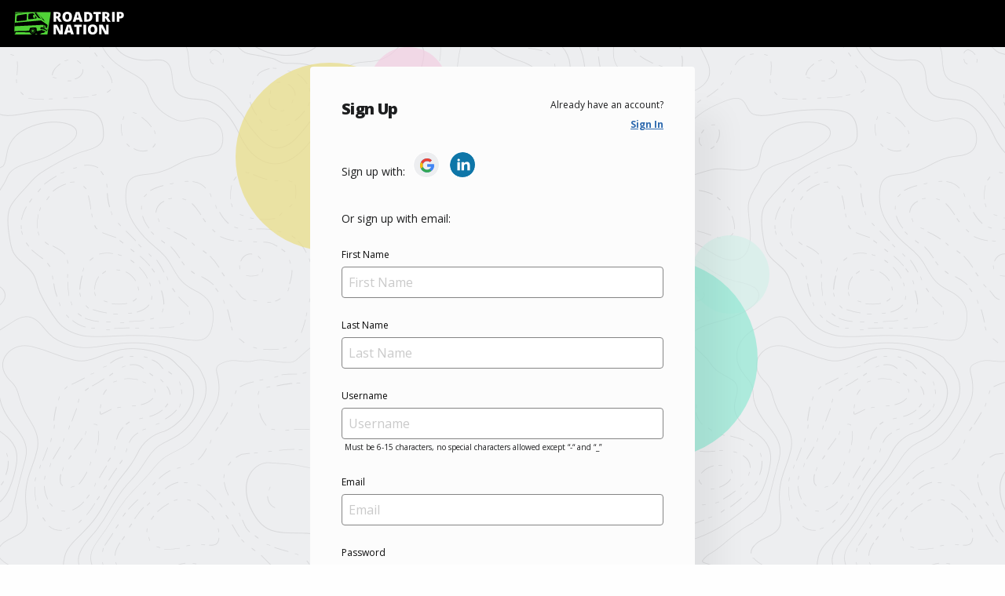

--- FILE ---
content_type: text/html; charset=utf-8
request_url: https://auth.roadtripnation.com/user/signup
body_size: 12706
content:
<!DOCTYPE html><html lang="en"><head><meta charSet="utf-8"/><meta name="viewport" content="initial-scale=1.0, width=device-width"/><title>Sign Up</title><meta property="og:title" content="Sign Up"/><meta name="next-head-count" content="4"/><meta charSet="utf-8"/><meta name="description" content="Roadtrip Nation"/><meta http-equiv="cache-control" content="public"/><link rel="icon" href="//s3.amazonaws.com/archive.roadtripnation.com/rtn/logos/favicon.ico"/><link rel="apple-touch-icon" href="/static/assets/images/icons/apple-touch-icon.png"/><link href="/static/assets/images/icons/apple-touch-icon-precomposed.png"/><link href="//fonts.googleapis.com/css?family=Open+Sans:800,400|Averia+Sans+Libre:400,700,400italic,700italic|Londrina+Solid" rel="stylesheet" type="text/css"/><link rel="stylesheet" href="//code.ionicframework.com/ionicons/2.0.1/css/ionicons.min.css" data-norem="true"/><link href="https://cdnjs.cloudflare.com/ajax/libs/ionicons/4.4.7/css/ionicons.min.css" rel="stylesheet"/><link href="/static/main.css" rel="stylesheet"/><noscript data-n-css=""></noscript><script defer="" nomodule="" src="/_next/static/chunks/polyfills-c67a75d1b6f99dc8.js"></script><script src="/_next/static/chunks/webpack-3883bc65493ecd42.js" defer=""></script><script src="/_next/static/chunks/framework-0fc59b8ee59ea6b8.js" defer=""></script><script src="/_next/static/chunks/main-fc5f521d7d8ba7c9.js" defer=""></script><script src="/_next/static/chunks/pages/_app-ae5de1fdaaf42d1c.js" defer=""></script><script src="/_next/static/chunks/29107295-67766ab81b97753b.js" defer=""></script><script src="/_next/static/chunks/ebcab7e2-c4254347b11c682c.js" defer=""></script><script src="/_next/static/chunks/75fc9c18-d96a2848823e5653.js" defer=""></script><script src="/_next/static/chunks/835-75f89a614f98c6bf.js" defer=""></script><script src="/_next/static/chunks/190-f374802fc1d3f6d9.js" defer=""></script><script src="/_next/static/chunks/676-db6d66a70433ab11.js" defer=""></script><script src="/_next/static/chunks/pages/user/signup-1e8c0949513ad172.js" defer=""></script><script src="/_next/static/aJnUALKIV-jh4M0Qu13Uy/_buildManifest.js" defer=""></script><script src="/_next/static/aJnUALKIV-jh4M0Qu13Uy/_ssgManifest.js" defer=""></script></head><body><div id="__next"><div><div role="main" class="bg-topography h100"><div class="navbar-shared-module"><style data-emotion="css 1fsjs6e">.css-1fsjs6e{--tw-bg-opacity:1;background-color:rgba(0, 0, 0, var(--tw-bg-opacity));position:absolute;z-index:20;width:100%;display:-webkit-box;display:-webkit-flex;display:-ms-flexbox;display:flex;-webkit-align-items:center;-webkit-box-align:center;-ms-flex-align:center;align-items:center;height:60px;}</style><nav class="css-1fsjs6e"><style data-emotion="css 18f254v">.css-18f254v{max-width:1600px;width:100%;margin:0 auto;padding-right:20px;padding-left:20px;}@media (min-width: 768px){.css-18f254v{padding-right:18px;padding-left:18px;}}@media (min-width: 1400px){.css-18f254v{padding-right:36px;padding-left:36px;}}</style><div class="css-18f254v"><style data-emotion="css 9ycnek">.css-9ycnek{display:-webkit-box;display:-webkit-flex;display:-ms-flexbox;display:flex;-webkit-box-flex-wrap:wrap;-webkit-flex-wrap:wrap;-ms-flex-wrap:wrap;flex-wrap:wrap;margin-left:-2.5px;margin-right:-2.5px;height:100%;}@media (min-width: 768px){.css-9ycnek{margin-right:-18px;margin-left:-18px;}}</style><div class="css-9ycnek"><style data-emotion="css cta3e5">.css-cta3e5{position:static;width:100%;min-height:1px;padding-right:2.5px;padding-left:2.5px;-webkit-flex:0 0 100%;-ms-flex:0 0 100%;flex:0 0 100%;max-width:100%;}@media (min-width: 768px){.css-cta3e5{padding-right:18px;padding-left:18px;}}</style><div class="css-cta3e5"><style data-emotion="css gg4vpm">.css-gg4vpm{display:-webkit-box;display:-webkit-flex;display:-ms-flexbox;display:flex;-webkit-box-pack:justify;-webkit-justify-content:space-between;justify-content:space-between;}</style><div class="css-gg4vpm"><style data-emotion="css 1iucsk5">.css-1iucsk5{-webkit-transform:var(--tw-transform);-moz-transform:var(--tw-transform);-ms-transform:var(--tw-transform);transform:var(--tw-transform);overflow-y:scroll;-webkit-box-pack:justify;-webkit-justify-content:space-between;justify-content:space-between;width:100%;left:0px;transition-property:transform;transition-timing-function:cubic-bezier(0.4, 0, 0.2, 1);transition-duration:300ms;position:fixed;--tw-bg-opacity:1;background-color:rgba(0, 0, 0, var(--tw-bg-opacity));top:60px;height:calc(100% - 60px);-webkit-transform:translateX(100%);-moz-transform:translateX(100%);-ms-transform:translateX(100%);transform:translateX(100%);padding-bottom:105px;}@media (min-width: 992px){.css-1iucsk5{--tw-translate-x:0px;-webkit-transform:var(--tw-transform);-moz-transform:var(--tw-transform);-ms-transform:var(--tw-transform);transform:var(--tw-transform);position:static;display:-webkit-box;display:-webkit-flex;display:-ms-flexbox;display:flex;}}@media (min-width: 992px){.css-1iucsk5{overflow:visible;padding-bottom:0px;-webkit-transform:inherit;-moz-transform:inherit;-ms-transform:inherit;transform:inherit;}}.css-1iucsk5.is-open{-webkit-transform:translateX(0);-moz-transform:translateX(0);-ms-transform:translateX(0);transform:translateX(0);}.css-1iucsk5.is-open::-webkit-scrollbar,.css-1iucsk5.is-open *::-webkit-scrollbar{display:none;}.css-1iucsk5.is-open,.css-1iucsk5.is-open *{-ms-overflow-style:none;scrollbar-width:none;}</style><div class=" css-1iucsk5"><style data-emotion="css 1pj8nf3">.css-1pj8nf3{max-height:100%;overflow-y:scroll;-webkit-align-items:center;-webkit-box-align:center;-ms-flex-align:center;align-items:center;-webkit-box-pack:justify;-webkit-justify-content:space-between;justify-content:space-between;width:100%;}@media (min-width: 992px){.css-1pj8nf3{overflow:visible;display:-webkit-box;display:-webkit-flex;display:-ms-flexbox;display:flex;}}</style><div class="css-1pj8nf3"><style data-emotion="css 1nvljt6">.css-1nvljt6{--tw-border-opacity:0.25;border-color:rgba(255, 255, 255, var(--tw-border-opacity));border-top-width:1px;width:100%;display:-webkit-box;display:-webkit-flex;display:-ms-flexbox;display:flex;}@media (min-width: 992px){.css-1nvljt6{border-width:0px;}}</style><div class="css-1nvljt6"><style data-emotion="css 1iv7ewq">@media (min-width: 992px){.css-1iv7ewq{margin-right:3rem;}}</style><div class="css-1iv7ewq"><style data-emotion="css udyqp1">.css-udyqp1{display:none;}.css-udyqp1:focus{outline:5px auto -webkit-focus-ring-color;box-shadow:0 0 2px 2px #51a7e8;}@media (min-width: 992px){.css-udyqp1{display:block;}}</style><a target="" href="/" aria-label="Return to homepage" class="css-udyqp1"><img src="https://cdn.sanity.io/images/xuxfvok9/production/65902e7e70731e3f9864eec913aee786b8dcd2d9-140x29.svg" alt="Roadtrip Nation logo featuring the green RV" width="140" height="29"/></a></div><style data-emotion="css d0ikl9">.css-d0ikl9{color:pink;-webkit-flex:1 1 0%;-ms-flex:1 1 0%;flex:1 1 0%;-webkit-align-items:center;-webkit-box-align:center;-ms-flex-align:center;align-items:center;}.css-d0ikl9 div[role=presentation]{-webkit-transform:translate3d(0, 0, 0)!important;-moz-transform:translate3d(0, 0, 0)!important;-ms-transform:translate3d(0, 0, 0)!important;transform:translate3d(0, 0, 0)!important;}@media (min-width: 992px){.css-d0ikl9{display:-webkit-box;display:-webkit-flex;display:-ms-flexbox;display:flex;}}</style><div role="menubar" class="special-menu css-d0ikl9" aria-orientation="horizontal"><style data-emotion="css 9jrze2">.css-9jrze2{--tw-text-opacity:1;color:rgba(255, 255, 255, var(--tw-text-opacity));width:100%;font-family:Open Sans,sans-serif;font-weight:700;font-size:1rem;letter-spacing:0rem;line-height:1;position:relative;padding-top:1.5rem;padding-bottom:1.5rem;padding-left:1.25rem;padding-right:1.25rem;overflow:visible;transition-property:background-color,border-color,color,fill,stroke;transition-timing-function:cubic-bezier(0.4, 0, 0.2, 1);transition-duration:200ms;--tw-text-opacity:1;color:rgba(255, 255, 255, var(--tw-text-opacity));}.css-9jrze2:focus{--tw-text-opacity:1;color:rgba(80, 211, 55, var(--tw-text-opacity));outline:2px solid transparent;outline-offset:2px;box-shadow:none;}.css-9jrze2:hover{--tw-text-opacity:1;color:rgba(80, 211, 55, var(--tw-text-opacity));}.css-9jrze2:focus-visible{outline:5px auto -webkit-focus-ring-color;box-shadow:0 0 2px 2px #51a7e8;}@media (max-width: 991px){.css-9jrze2{--tw-border-opacity:0.25;border-color:rgba(255, 255, 255, var(--tw-border-opacity));border-bottom-width:1px;}}@media (min-width: 992px){.css-9jrze2{margin-right:2rem;padding:0px;width:auto;}}</style><button data-command="" role="menuitem" data-disclosure="" aria-expanded="false" id=":R9baj6l9d6:" aria-haspopup="menu" class="css-9jrze2"><style data-emotion="css 69i1ev">.css-69i1ev{display:-webkit-box;display:-webkit-flex;display:-ms-flexbox;display:flex;-webkit-box-pack:justify;-webkit-justify-content:space-between;justify-content:space-between;-webkit-align-items:center;-webkit-box-align:center;-ms-flex-align:center;align-items:center;}</style><div class="css-69i1ev"><style data-emotion="css 1kih2vm">.css-1kih2vm{font-family:Open Sans,sans-serif;font-weight:700;font-size:1rem;letter-spacing:0rem;line-height:1;}</style><p class="css-1kih2vm">Who We&#x27;re For</p><style data-emotion="css hn25ie">.css-hn25ie{transition-property:transform;transition-timing-function:cubic-bezier(0.4, 0, 0.2, 1);transition-duration:200ms;margin:5px 0;}</style><div class="css-hn25ie"><svg xmlns="http://www.w3.org/2000/svg" viewBox="0 0 512 512" width="25" height="12"><path fill="none" stroke="currentColor" stroke-linecap="square" stroke-miterlimit="10" stroke-width="48" d="M112 184l144 144 144-144"></path></svg></div></div><style data-emotion="css d1kg2p">.css-d1kg2p{display:none;width:100%;position:absolute;height:0.25rem;--tw-bg-opacity:1;background-color:rgba(80, 211, 55, var(--tw-bg-opacity));top:56px;}</style><div class="css-d1kg2p"></div></button><style data-emotion="css isxsne">.css-isxsne{width:100%;display:-webkit-box;display:-webkit-flex;display:-ms-flexbox;display:flex;--tw-bg-opacity:1;background-color:rgba(0, 0, 0, var(--tw-bg-opacity));z-index:10;outline:2px solid transparent;outline-offset:2px;box-shadow:none;min-height:375px;box-shadow:0px 233px 129px 176px rgba(0, 0, 0, 0.55);}@media (min-width: 992px){.css-isxsne{--tw-bg-opacity:1;background-color:rgba(255, 255, 255, var(--tw-bg-opacity));position:fixed;}}</style><div role="presentation" style="position:absolute;top:0;left:0"><div id=":Rabaj6l9d6:" hidden="" data-dialog="" role="menu" tabindex="-1" aria-orientation="vertical" style="position:static;top:60px;width:100vw;transform:translate(0,0);display:none" aria-label="Who We&#x27;re For" class="css-isxsne"><style data-emotion="css zt72f">.css-zt72f{padding-bottom:0px;padding-left:0px;padding-right:0px;--tw-border-opacity:1;border-color:rgba(80, 211, 55, var(--tw-border-opacity));width:100%;-webkit-transition:opacity 0.5s ease-in-out;transition:opacity 0.5s ease-in-out;opacity:0;will-change:opacity;}@media (min-width: 992px){.css-zt72f{max-width:1600px;width:100%;margin:0 auto;padding-right:20px;padding-left:20px;}@media (min-width: 768px){.css-zt72f{padding-right:18px;padding-left:18px;}}@media (min-width: 1400px){.css-zt72f{padding-right:36px;padding-left:36px;}}}[data-enter] .css-zt72f{opacity:1;transition-delay:0.2s;}[data-leave] .css-zt72f{-webkit-transition:opacity 0.2s ease-in-out;transition:opacity 0.2s ease-in-out;opacity:0;}</style><div class="css-zt72f"><style data-emotion="css 1h3bqty">.css-1h3bqty{display:-webkit-box;display:-webkit-flex;display:-ms-flexbox;display:flex;--tw-bg-opacity:1;background-color:rgba(0, 0, 0, var(--tw-bg-opacity));--tw-text-opacity:1;color:rgba(255, 255, 255, var(--tw-text-opacity));-webkit-flex-direction:column;-ms-flex-direction:column;flex-direction:column;width:100%;height:100%;}@media (min-width: 992px){.css-1h3bqty{--tw-text-opacity:1;color:rgba(58, 58, 58, var(--tw-text-opacity));--tw-bg-opacity:1;background-color:rgba(255, 255, 255, var(--tw-bg-opacity));-webkit-flex-direction:row;-ms-flex-direction:row;flex-direction:row;}}</style><div class="css-1h3bqty"><style data-emotion="css 9b9xo">.css-9b9xo{width:100%;display:-webkit-box;display:-webkit-flex;display:-ms-flexbox;display:flex;-webkit-flex-direction:column;-ms-flex-direction:column;flex-direction:column;-webkit-box-pack:justify;-webkit-justify-content:space-between;justify-content:space-between;--tw-bg-opacity:1;background-color:rgba(29, 30, 31, var(--tw-bg-opacity));}@media (min-width: 992px){.css-9b9xo{--tw-bg-opacity:1;background-color:rgba(249, 249, 249, var(--tw-bg-opacity));width:33.333333%;margin-top:1.5rem;margin-bottom:1.5rem;}}</style><div class="css-9b9xo"><style data-emotion="css 17kcnx7">.css-17kcnx7{width:100%;margin-left:auto;margin-right:auto;height:100%;-webkit-transition:-webkit-transform 0.3s ease-out;transition:transform 0.3s ease-out;will-change:transform;-webkit-transform:translateX(-20px);-moz-transform:translateX(-20px);-ms-transform:translateX(-20px);transform:translateX(-20px);}@media (min-width: 992px){.css-17kcnx7{width:75%;display:-webkit-box;display:-webkit-flex;display:-ms-flexbox;display:flex;-webkit-flex-direction:column;-ms-flex-direction:column;flex-direction:column;-webkit-box-pack:center;-ms-flex-pack:center;-webkit-justify-content:center;justify-content:center;}}[data-enter] .css-17kcnx7{transition-delay:0.2s;-webkit-transform:translateX(0px);-moz-transform:translateX(0px);-ms-transform:translateX(0px);transform:translateX(0px);}</style><div class="css-17kcnx7"><style data-emotion="css 15ez1k5">.css-15ez1k5{padding-top:1.25rem;padding-bottom:1.25rem;padding-left:1.25rem;padding-right:1.25rem;font-family:Open Sans,sans-serif;font-weight:700;font-size:1.3125rem;letter-spacing:-0.04375rem;line-height:1.52;}@media (min-width: 992px){.css-15ez1k5{font-family:Open Sans,sans-serif;font-weight:700;font-size:1.625rem;letter-spacing:0rem;line-height:1.23;padding-left:0px;padding-right:0px;padding-top:2.5rem;padding-bottom:2.5rem;}}</style><p class="css-15ez1k5">People building the future</p></div></div><style data-emotion="css zxcuxy">.css-zxcuxy{width:100%;padding-left:1.25rem;padding-right:1.25rem;}@media (min-width: 992px){.css-zxcuxy{padding-top:3rem;padding-bottom:5rem;padding-left:2.5rem;}}</style><div class="css-zxcuxy"><style data-emotion="css bhpapm">.css-bhpapm{display:-webkit-box;display:-webkit-flex;display:-ms-flexbox;display:flex;-webkit-flex-direction:column;-ms-flex-direction:column;flex-direction:column;-webkit-transition:-webkit-transform 0.3s ease-out;transition:transform 0.3s ease-out;will-change:transform;-webkit-transform:translateX(-20px);-moz-transform:translateX(-20px);-ms-transform:translateX(-20px);transform:translateX(-20px);}@media (min-width: 992px){.css-bhpapm{-webkit-flex-direction:row;-ms-flex-direction:row;flex-direction:row;}}[data-enter] .css-bhpapm{transition-delay:0.2s;-webkit-transform:translateX(0px);-moz-transform:translateX(0px);-ms-transform:translateX(0px);transform:translateX(0px);}</style><div class="css-bhpapm"><style data-emotion="css 18ms0t9">.css-18ms0t9{display:-webkit-box;display:-webkit-flex;display:-ms-flexbox;display:flex;width:100%;-webkit-flex-direction:column;-ms-flex-direction:column;flex-direction:column;}@media (min-width: 992px){.css-18ms0t9{width:25%;}}</style><div class="css-18ms0t9"><style data-emotion="css 1pj6j1v">.css-1pj6j1v{padding-top:1.5rem;width:100%;}@media (min-width: 992px){.css-1pj6j1v{padding-top:0px;}}</style><div class="css-1pj6j1v"><style data-emotion="css 2aq33b">.css-2aq33b{font-size:1.125rem;line-height:1.75rem;font-weight:700;padding-bottom:1.25rem;margin-bottom:1.25rem;border-bottom-width:1px;--tw-border-opacity:1;border-color:rgba(58, 58, 58, var(--tw-border-opacity));}@media (min-width: 992px){.css-2aq33b{padding-bottom:1.5rem;--tw-border-opacity:1;border-color:rgba(237, 238, 240, var(--tw-border-opacity));}}@media (min-width: 992px){.css-2aq33b{display:-webkit-box;display:-webkit-flex;display:-ms-flexbox;display:flex;-webkit-flex-direction:column;-ms-flex-direction:column;flex-direction:column;-webkit-box-pack:end;-ms-flex-pack:end;-webkit-justify-content:flex-end;justify-content:flex-end;min-height:73px;}}</style><p class="css-2aq33b">Explorers</p><style data-emotion="css 1yf0xzn">.css-1yf0xzn{display:-webkit-box;display:-webkit-flex;display:-ms-flexbox;display:flex;-webkit-flex-direction:column;-ms-flex-direction:column;flex-direction:column;}@media (min-width: 992px){.css-1yf0xzn{margin-right:2.5rem;}}</style><div class="css-1yf0xzn"><style data-emotion="css 1dvrreh">.css-1dvrreh{text-align:left;transition-duration:200ms;transition-timing-function:cubic-bezier(0, 0, 0.2, 1);margin-bottom:1rem;transition-property:background-color,border-width;}.css-1dvrreh:focus{outline:2px solid transparent;outline-offset:2px;box-shadow:none;}.css-1dvrreh:focus-visible{outline:5px auto -webkit-focus-ring-color;box-shadow:0 0 2px 2px #51a7e8;}@media (min-width: 992px){.css-1dvrreh{width:100%;margin-top:0.5rem;padding:0.5rem;}}@media (min-width: 992px){.css-1dvrreh{margin-left:-0.5rem;margin-right:-0.5rem;border-bottom-width:2px;border-color:rgba(0, 0, 0, 0);max-width:268px;}.css-1dvrreh:hover,.css-1dvrreh:focus{--tw-bg-opacity:1;background-color:rgba(249, 249, 249, var(--tw-bg-opacity));cursor:pointer;--tw-border-opacity:1;border-color:rgba(80, 211, 55, var(--tw-border-opacity));}}</style><a target="" href="/who-were-for/learners" class="css-1dvrreh"><style data-emotion="css 2jwo0q">.css-2jwo0q{font-size:0.875rem;line-height:1.25rem;font-weight:700;margin-bottom:0.5rem;}@media (max-width: 991px){.css-2jwo0q{--tw-text-opacity:1;color:rgba(80, 211, 55, var(--tw-text-opacity));position:relative;-webkit-text-decoration:none;text-decoration:none;text-decoration-color:currentColor;cursor:pointer;display:inline-block;}.css-2jwo0q:after{content:'';width:100%;height:1px;position:absolute;bottom:0;left:0;-webkit-transition:opacity .2s ease-out,-webkit-transform .2s ease-out;transition:opacity .2s ease-out,transform .2s ease-out;background-image:linear-gradient(currentColor, currentColor);background-repeat:no-repeat;}.css-2jwo0q:hover:after{opacity:0;}.css-2jwo0q:focus:after{opacity:0;}}</style><p class="css-2jwo0q">Students &amp; Career Seekers</p><style data-emotion="css 6k7kgw">.css-6k7kgw{font-family:Open Sans,sans-serif;font-weight:400;font-size:0.75rem;letter-spacing:0rem;line-height:1.67;}</style><p class="css-6k7kgw">Career exploration that starts with you and your interests</p></a></div></div></div><style data-emotion="css 1yml6xc">.css-1yml6xc{display:-webkit-box;display:-webkit-flex;display:-ms-flexbox;display:flex;width:100%;}@media (min-width: 992px){.css-1yml6xc{width:75%;}}</style><div class="css-1yml6xc"><div class="css-1pj6j1v"><p class="css-2aq33b">Facilitators</p><style data-emotion="css zn9m0q">.css-zn9m0q{display:-webkit-box;display:-webkit-flex;display:-ms-flexbox;display:flex;-webkit-flex-direction:column;-ms-flex-direction:column;flex-direction:column;}@media (min-width: 992px){.css-zn9m0q{-webkit-flex-direction:row;-ms-flex-direction:row;flex-direction:row;}}</style><div class="css-zn9m0q"><style data-emotion="css jdutdv">.css-jdutdv{text-align:left;transition-duration:200ms;transition-timing-function:cubic-bezier(0, 0, 0.2, 1);margin-bottom:1rem;transition-property:background-color,border-width;}.css-jdutdv:focus{outline:2px solid transparent;outline-offset:2px;box-shadow:none;}.css-jdutdv:focus-visible{outline:5px auto -webkit-focus-ring-color;box-shadow:0 0 2px 2px #51a7e8;}@media (min-width: 992px){.css-jdutdv{width:100%;margin-top:0.5rem;padding:0.5rem;}}@media (min-width: 992px){.css-jdutdv{margin-left:-0.5rem;margin-right:-0.5rem;border-bottom-width:2px;border-color:rgba(0, 0, 0, 0);max-width:268px;}.css-jdutdv:hover,.css-jdutdv:focus{--tw-bg-opacity:1;background-color:rgba(249, 249, 249, var(--tw-bg-opacity));cursor:pointer;--tw-border-opacity:1;border-color:rgba(80, 211, 55, var(--tw-border-opacity));}}@media (min-width: 992px){.css-jdutdv{margin-right:2.5rem;}}</style><a target="" href="/who-were-for/educators" class="css-jdutdv"><p class="css-2jwo0q">Educators &amp; Instructors</p><p class="css-6k7kgw">Tools and resources that build students’ confidence and resilience</p></a><a target="" href="/who-were-for/partners" class="css-jdutdv"><p class="css-2jwo0q">Mission-Driven Organizations</p><p class="css-6k7kgw">Humanizing the career journey through storytelling and narrative change work</p></a></div></div></div></div></div></div></div></div></div><button data-command="" role="menuitem" data-disclosure="" aria-expanded="false" id=":R9jaj6l9d6:" aria-haspopup="menu" class="css-9jrze2"><div class="css-69i1ev"><p class="css-1kih2vm">What We Offer</p><div class="css-hn25ie"><svg xmlns="http://www.w3.org/2000/svg" viewBox="0 0 512 512" width="25" height="12"><path fill="none" stroke="currentColor" stroke-linecap="square" stroke-miterlimit="10" stroke-width="48" d="M112 184l144 144 144-144"></path></svg></div></div><div class="css-d1kg2p"></div></button><div role="presentation" style="position:absolute;top:0;left:0"><div id=":Rajaj6l9d6:" hidden="" data-dialog="" role="menu" tabindex="-1" aria-orientation="vertical" style="position:static;top:60px;width:100vw;transform:translate(0,0);display:none" aria-label="What We Offer" class="css-isxsne"><div class="css-zt72f"><div class="css-1h3bqty"><div class="css-9b9xo"><div class="css-17kcnx7"><p class="css-15ez1k5">Stories and tools to help you find your path</p></div></div><div class="css-zxcuxy"><div class="css-bhpapm"><div class="css-18ms0t9"><div class="css-1pj6j1v"><p class="css-2aq33b">Watch &amp; Listen</p><div class="css-1yf0xzn"><a target="" href="/watch" class="css-1dvrreh"><p class="css-2jwo0q">Videos &amp; Stories</p><p class="css-6k7kgw">Our award-winning films and series about exploring new pathways</p></a><a target="" href="/podcast" class="css-1dvrreh"><p class="css-2jwo0q">Podcast</p><p class="css-6k7kgw">Inspiring interviews about finding your purpose</p></a></div></div></div><div class="css-18ms0t9"><div class="css-1pj6j1v"><p class="css-2aq33b">Learn</p><div class="css-1yf0xzn"><a target="" href="/experience" class="css-1dvrreh"><p class="css-2jwo0q">Course</p><p class="css-6k7kgw">Discover career possibilities and take action</p></a><a target="" href="/book" class="css-1dvrreh"><p class="css-2jwo0q">Book</p><p class="css-6k7kgw">Our bestselling guide to figuring out what to do with your life</p></a></div></div></div><div class="css-18ms0t9"><div class="css-1pj6j1v"><p class="css-2aq33b">Explore &amp; Plan</p><div class="css-1yf0xzn"><a target="" href="/dashboard" class="css-1dvrreh"><p class="css-2jwo0q">Roadmap Tool</p><p class="css-6k7kgw">Customized careers, education, and stories just for you</p></a></div></div></div><div class="css-18ms0t9"><div class="css-1pj6j1v"><p class="css-2aq33b">Participate</p><div class="css-1yf0xzn"><a target="" href="/events/home" class="css-1dvrreh"><p class="css-2jwo0q">Live Events</p><p class="css-6k7kgw">Conversations that bring career questions to life</p></a><a target="" href="/roadtrip/apply" class="css-1dvrreh"><p class="css-2jwo0q">Apply for a Roadtrip</p><p class="css-6k7kgw">Be part of a life-changing journey for our documentary series</p></a><a target="" href="https://roadtripnation.shareyourroad.com/" class="css-1dvrreh"><p class="css-2jwo0q">Share Your Road</p><p class="css-6k7kgw">Create a profile to share your career story</p></a></div></div></div></div></div></div></div></div></div><button data-command="" role="menuitem" data-disclosure="" aria-expanded="false" id=":R9raj6l9d6:" aria-haspopup="menu" class="css-9jrze2"><div class="css-69i1ev"><p class="css-1kih2vm">About Us</p><div class="css-hn25ie"><svg xmlns="http://www.w3.org/2000/svg" viewBox="0 0 512 512" width="25" height="12"><path fill="none" stroke="currentColor" stroke-linecap="square" stroke-miterlimit="10" stroke-width="48" d="M112 184l144 144 144-144"></path></svg></div></div><div class="css-d1kg2p"></div></button><div role="presentation" style="position:absolute;top:0;left:0"><div id=":Raraj6l9d6:" hidden="" data-dialog="" role="menu" tabindex="-1" aria-orientation="vertical" style="position:static;top:60px;width:100vw;transform:translate(0,0);display:none" aria-label="About Us" class="css-isxsne"><div class="css-zt72f"><div class="css-1h3bqty"><div class="css-9b9xo"><div class="css-17kcnx7"><p class="css-15ez1k5">A mission-driven nonprofit in storytelling and education</p></div></div><div class="css-zxcuxy"><div class="css-bhpapm"><div class="css-18ms0t9"><div class="css-1pj6j1v"><p class="css-2aq33b">Who We Are</p><div class="css-1yf0xzn"><a target="" href="/about" class="css-1dvrreh"><p class="css-2jwo0q">Our Story</p><p class="css-6k7kgw">It all started with one question: What do you want to do with your life?</p></a><a target="" href="/pages/impact" class="css-1dvrreh"><p class="css-2jwo0q">Impact</p><p class="css-6k7kgw">Learn about our impact and outcomes—and why you should work with us</p></a></div></div></div><div class="css-18ms0t9"><div class="css-1pj6j1v"><p class="css-2aq33b">Careers at Roadtrip Nation</p><div class="css-1yf0xzn"><a target="" href="/join-our-team" class="css-1dvrreh"><p class="css-2jwo0q">Join Our Team</p><p class="css-6k7kgw">Get to know our team-driven culture and check out current openings</p></a></div></div></div><div class="css-18ms0t9"><div class="css-1pj6j1v"><p class="css-2aq33b">Donate</p><div class="css-1yf0xzn"><a target="_blank" href="https://donorbox.org/support-roadtrip-nation" class="css-1dvrreh"><p class="css-2jwo0q">Help Fuel Our Work</p><p class="css-6k7kgw">Your tax-deductible donations can help further our mission</p></a></div></div></div><style data-emotion="css k008qs">.css-k008qs{display:-webkit-box;display:-webkit-flex;display:-ms-flexbox;display:flex;}</style><div class="css-k008qs"><style data-emotion="css 8atqhb">.css-8atqhb{width:100%;}</style><div class="css-8atqhb"><p class="css-2aq33b">Connect With Us</p><style data-emotion="css 192ejiu">.css-192ejiu{display:-webkit-box;display:-webkit-flex;display:-ms-flexbox;display:flex;margin-bottom:2rem;}@media (min-width: 992px){.css-192ejiu{margin:0px;}}</style><div class="css-192ejiu"><style data-emotion="css eib63d">.css-eib63d{cursor:pointer;margin-right:1rem;transition-property:opacity;transition-timing-function:cubic-bezier(0.4, 0, 0.2, 1);transition-duration:200ms;}.css-eib63d:hover{opacity:0.5;}.css-eib63d:focus{outline:2px solid transparent;outline-offset:2px;box-shadow:none;}.css-eib63d:focus-visible{outline:5px auto -webkit-focus-ring-color;box-shadow:0 0 2px 2px #51a7e8;}@media (min-width: 992px){.css-eib63d{margin-right:0.75rem;}}</style><a target="_blank" href="https://www.facebook.com/RoadtripNation" rel="noopener noreferrer" class="css-eib63d"><style data-emotion="css ro5zzw">@media (max-width: 991px){.css-ro5zzw{display:none;}}</style><img src="https://cdn.sanity.io/images/xuxfvok9/production/6f465c6b5c7b6c4b2e21ca3440ecb074a9c81111-512x512.svg" alt="Facebook" width="35" height="35" class="css-ro5zzw"/><style data-emotion="css 92dg0j">@media (min-width: 992px){.css-92dg0j{display:none;}}</style><img src="https://cdn.sanity.io/images/xuxfvok9/production/f4fae4773965754fca843e304486fb547f537630-512x512.svg" alt="Facebook" width="35" height="35" class="css-92dg0j"/></a><a target="_blank" href="http://instagram.com/roadtripnation" rel="noopener noreferrer" class="css-eib63d"><img src="https://cdn.sanity.io/images/xuxfvok9/production/03e8053b475807a8dee988aaa10e3381bfc751d7-512x512.svg" alt="Instagram" width="35" height="35" class="css-ro5zzw"/><img src="https://cdn.sanity.io/images/xuxfvok9/production/c7613e25e22d4a740b0eb7bb4da5ee172f87f64a-512x512.svg" alt="Instagram" width="35" height="35" class="css-92dg0j"/></a><a target="_blank" href="http://www.youtube.com/roadtripnation" rel="noopener noreferrer" class="css-eib63d"><img src="https://cdn.sanity.io/images/xuxfvok9/production/14828769a53078edbd5ec2b99c147139a74caa16-512x512.svg" alt="YouTube" width="35" height="35" class="css-ro5zzw"/><img src="https://cdn.sanity.io/images/xuxfvok9/production/50db55749bcf2f551ad172bf86248e326446cddb-512x512.svg" alt="YouTube" width="35" height="35" class="css-92dg0j"/></a><a target="_blank" href="https://www.linkedin.com/company/roadtrip-nation/" rel="noopener noreferrer" class="css-eib63d"><img src="https://cdn.sanity.io/images/xuxfvok9/production/db2a103f2d25b140e8376915daa4e8eb94fe54b5-512x512.svg" alt="LinkedIn" width="35" height="35" class="css-ro5zzw"/><img src="https://cdn.sanity.io/images/xuxfvok9/production/8bd7333e102662071164f3f257145df9a38bf5b7-512x512.svg" alt="LinkedIn" width="35" height="35" class="css-92dg0j"/></a><a target="_blank" href="https://www.threads.net/@roadtripnation" rel="noopener noreferrer" class="css-eib63d"><img src="https://cdn.sanity.io/images/xuxfvok9/production/9c9bad35ad65fb90967464a98c5cfee934222364-440x511.svg" alt="Roadtrip Nation Threads" width="35" height="35" class="css-ro5zzw"/><img src="https://cdn.sanity.io/images/xuxfvok9/production/9c9bad35ad65fb90967464a98c5cfee934222364-440x511.svg" alt="Roadtrip Nation Threads" width="35" height="35" class="css-92dg0j"/></a><a target="_blank" href="https://www.tiktok.com/@roadtripnation" rel="noopener noreferrer" class="css-eib63d"><img src="https://cdn.sanity.io/images/xuxfvok9/production/7442e20b4829439757341a657ee23a8bd7ef0ac9-512x512.svg" alt="Roadtrip Nation on Tiktok " width="35" height="35" class="css-ro5zzw"/><img src="https://cdn.sanity.io/images/xuxfvok9/production/7442e20b4829439757341a657ee23a8bd7ef0ac9-512x512.svg" alt="Roadtrip Nation on Tiktok " width="35" height="35" class="css-92dg0j"/></a></div></div></div></div></div></div></div></div></div><style data-emotion="css zfpwtz">.css-zfpwtz{display:-webkit-box;display:-webkit-flex;display:-ms-flexbox;display:flex;-webkit-flex-direction:column;-ms-flex-direction:column;flex-direction:column;padding-left:1.25rem;padding-right:1.25rem;margin-top:2rem;padding-bottom:2.5rem;}@media (min-width: 992px){.css-zfpwtz{margin-top:0px;-webkit-flex-direction:row;-ms-flex-direction:row;flex-direction:row;-webkit-align-items:center;-webkit-box-align:center;-ms-flex-align:center;align-items:center;padding:0px;-webkit-box-flex:1;-webkit-flex-grow:1;-ms-flex-positive:1;flex-grow:1;-webkit-box-pack:end;-ms-flex-pack:end;-webkit-justify-content:flex-end;justify-content:flex-end;}}</style><div class="css-zfpwtz"><style data-emotion="css k09sf4">.css-k09sf4{display:-webkit-box;display:-webkit-flex;display:-ms-flexbox;display:flex;margin-right:1.5rem;padding-bottom:1rem;}.css-k09sf4:focus{outline:2px solid transparent;outline-offset:2px;box-shadow:none;}.css-k09sf4:focus-visible{outline:5px auto -webkit-focus-ring-color;box-shadow:0 0 2px 2px #51a7e8;}@media (min-width: 992px){.css-k09sf4{padding-bottom:0px;margin:0px;}}.css-k09sf4:hover svg,.css-k09sf4:focus svg{--tw-text-opacity:1;color:rgba(80, 211, 55, var(--tw-text-opacity))!important;}.css-k09sf4:hover svg:hover,.css-k09sf4:focus svg:hover{--tw-text-opacity:1;color:rgba(80, 211, 55, var(--tw-text-opacity))!important;}</style><a target="" role="menuitem" href="https://roadtripnation.com/search" class="css-k09sf4"><style data-emotion="css 1rnub6y">.css-1rnub6y{stroke:currentColor;--tw-text-opacity:1;color:rgba(255, 255, 255, var(--tw-text-opacity));transition-property:background-color,border-color,color,fill,stroke;transition-timing-function:cubic-bezier(0.4, 0, 0.2, 1);transition-duration:200ms;}</style><svg xmlns="http://www.w3.org/2000/svg" width="25" height="25" viewBox="0 0 512 512" class="css-1rnub6y"><path d="M221.09 64a157.09 157.09 0 10157.09 157.09A157.1 157.1 0 00221.09 64z" stroke-miterlimit="10" stroke-width="32"></path><path stroke-linecap="round" stroke-miterlimit="10" stroke-width="32" d="M338.29 338.29L448 448"></path></svg><style data-emotion="css bm5dj9">.css-bm5dj9{--tw-text-opacity:1;color:rgba(255, 255, 255, var(--tw-text-opacity));border-bottom-width:3px;--tw-border-opacity:1;border-color:rgba(80, 211, 55, var(--tw-border-opacity));margin-left:1rem;font-family:Open Sans,sans-serif;font-weight:700;font-size:1rem;letter-spacing:0rem;line-height:1;}@media (min-width: 992px){.css-bm5dj9{position:absolute;width:1px;height:1px;padding:0;margin:-1px;overflow:hidden;clip:rect(0, 0, 0, 0);white-space:nowrap;border-width:0;}}</style><p class="css-bm5dj9">Search</p></a><style data-emotion="css 2f3iky">.css-2f3iky{margin-left:1.25rem;margin-right:1.25rem;--tw-text-opacity:1;color:rgba(255, 255, 255, var(--tw-text-opacity));font-family:Open Sans,sans-serif;font-weight:400;font-size:1rem;letter-spacing:0rem;line-height:1.88;transition-property:background-color,border-color,color,fill,stroke;transition-timing-function:cubic-bezier(0.4, 0, 0.2, 1);transition-duration:200ms;display:none;}.css-2f3iky:focus{outline:2px solid transparent;outline-offset:2px;box-shadow:none;--tw-text-opacity:1;color:rgba(80, 211, 55, var(--tw-text-opacity));}.css-2f3iky:focus-visible{outline:5px auto -webkit-focus-ring-color;box-shadow:0 0 2px 2px #51a7e8;}.css-2f3iky:hover{--tw-text-opacity:1;color:rgba(80, 211, 55, var(--tw-text-opacity));}@media (min-width: 992px){.css-2f3iky{display:block;}}</style><a target="" role="menuitem" href="https://auth.roadtripnation.com/user/login?redirect=https://roadtripnation.com/&amp;a=node" class="css-2f3iky">Sign in</a></div></div></div></div><style data-emotion="css 129v0uo">.css-129v0uo{padding-left:1.25rem;padding-right:1.25rem;padding-bottom:1.25rem;bottom:0px;left:0px;width:100%;position:absolute;}@media (min-width: 992px){.css-129v0uo{display:none;}}</style><div class="css-129v0uo"><style data-emotion="css ha8c1">.css-ha8c1{--tw-text-opacity:1;color:rgba(255, 255, 255, var(--tw-text-opacity));font-family:Open Sans,sans-serif;font-weight:400;font-size:1rem;letter-spacing:0rem;line-height:1.88;width:100%;}@media (max-width: 991px){.css-ha8c1{font-family:Open Sans,sans-serif;text-align:center;display:inline-block;color:#FFFFFF;font-size:1rem;line-height:1rem;font-weight:bold;min-width:280px;padding:22px 48px;background-color:transparent;border:2px solid #FFFFFF;border-radius:30px;-webkit-transition:all 350ms ease-in-out;transition:all 350ms ease-in-out;}.css-ha8c1:not(button):hover{background-color:transparent;color:#FFFFFF;}.css-ha8c1:not(button):focus{background-color:transparent;color:#FFFFFF;}.css-ha8c1:hover:enabled{background-color:transparent;color:#FFFFFF;}.css-ha8c1:focus:enabled{background-color:transparent;color:#FFFFFF;}}</style><a target="" href="https://auth.roadtripnation.com/user/login?redirect=https://roadtripnation.com/&amp;a=node" role="menuitem" class="css-ha8c1">Sign in</a></div></div><a target="" href="/" aria-label="Return to homepage" class="css-92dg0j"><img src="https://cdn.sanity.io/images/xuxfvok9/production/65902e7e70731e3f9864eec913aee786b8dcd2d9-140x29.svg" alt="Roadtrip Nation logo featuring the green RV" width="140" height="29"/></a><style data-emotion="css o51306">.css-o51306{width:29px;}@media (min-width: 992px){.css-o51306{display:none;}}</style><button aria-haspopup="menu" type="button" aria-expanded="false" class="css-o51306"><svg viewBox="0 0 25 16" xmlns="http://www.w3.org/2000/svg"><title>Menu</title><g fill="#FFF" fill-rule="evenodd"><path d="M0 0h25v1.5H0zM0 7h20v1.5H0zM0 14h15v1.5H0z"></path></g></svg></button></div></div></div></div></nav></div><div class="circles"><div class="circle-1"></div><div class="circle-2"></div><div class="circle-3"></div><div class="circle-4"></div></div><div class="content-container"><div class="content"><div class="grid-x"><div class="large-6 small-6"><h1 class="h-3-default-left ">Sign Up</h1></div><div class="large-6 small-6 text-right"><p class="para-default-small-right ">Already have an account?</p><span><a href="/user/login?" target="_self" rel="" tabindex="0" class="link-container " data-testid="not-empty"><p class="para-default-medium-left ">Sign In</p></a></span></div></div><br/><div class="signin-list"><div class="pr-10" style="min-width:fit-content;display:inline-block"><p class="para-default-medium-left ">Sign up with: </p></div><form id="frm-social" class="social-form" name="mySocialForm"><span class="inline mgr-12"><div class="inline google" data-testid="not-empty"><button class="social-bg bg-google" aria-label="google account"></button></div></span><span class="inline mgr-12"><div class="inline linkedin" data-testid="not-empty"><button class="social-bg bg-linkedin" aria-label="linkedin account"></button></div></span></form></div><br/><p class="para-default-medium-left ">Or sign up with email:</p><br/><form id="frm-create-account" method="POST" action="/user/signup?"><input type="hidden" name="highered" value="false"/><input type="hidden" name="redirect" value=""/><div class="text-input-container" data-testid="not-empty"><label tabindex="-1" for="firstname-undefined" class="">First Name</label><div class="text-input-field"><input tabindex="0" id="firstname-undefined" name="firstname" placeholder="First Name" aria-label="First Name" autoComplete="off" value=""/></div></div><br/><div class="text-input-container" data-testid="not-empty"><label tabindex="-1" for="lastname-undefined" class="">Last Name</label><div class="text-input-field"><input tabindex="0" id="lastname-undefined" name="lastname" placeholder="Last Name" aria-label="Last Name" autoComplete="off" value=""/></div></div><br/><div class="text-input-container" data-testid="not-empty"><label tabindex="-1" for="username-undefined" class="">Username</label><div class="text-input-field"><input tabindex="0" id="username-undefined" name="username" placeholder="Username" aria-label="Username" autoComplete="off" value=""/></div><div class="help-txt">Must be 6-15 characters, no special characters allowed except “-“ and “_”</div></div><br/><div class="text-input-container" data-testid="not-empty"><label tabindex="-1" for="email-undefined" class="">Email</label><div class="text-input-field"><input tabindex="0" id="email-undefined" name="email" placeholder="Email" aria-label="Email" autoComplete="off" value=""/></div></div><br/><div class="text-input-container" data-testid="not-empty"><label tabindex="-1" for="password-undefined" class="">Password</label><div class="text-input-field"><input tabindex="0" id="password-undefined" name="password" type="password" placeholder="Password" aria-label="Password" autoComplete="off" value=""/><button type="button" class="eye-ball-icon" title="Show Password" aria-label="Show Password"><svg name="EyeBallOn" aria-hidden="true" viewBox="0 0 24 24" xmlns="http://www.w3.org/2000/svg"><path d="M12 5.5c4.095 0 7.585 2.695 9 6.5-1.415 3.805-4.905 6.5-9 6.5-4.09 0-7.585-2.695-9-6.5 1.415-3.805 4.91-6.5 9-6.5ZM12 8c-2.208 0-4 1.792-4 4s1.792 4 4 4 4-1.792 4-4-1.792-4-4-4Zm0 1.5c1.38 0 2.5 1.12 2.5 2.5s-1.12 2.5-2.5 2.5-2.5-1.12-2.5-2.5 1.12-2.5 2.5-2.5Z" fill="#000" fill-rule="nonzero"></path></svg></button></div><div class="help-txt">Must include: 8 or more characters, 1 number, 1 uppercase letter, 1 lowercase letter, 1 of these special characters: $ ! @ # % &amp; * ^</div></div><br/><div class="recaptcha"><div></div></div><br/><div class="checkbox-container" data-testid="not-empty"><div class="checkbox-container__input"><input type="checkbox" class="input-checkbox" name="agreeprivacy" id="agreeprivacy-id" aria-checked="false" tabindex="0" value="false"/><span class="icon"><svg name="CheckboxOutline" viewBox="0 0 18 18" xmlns="http://www.w3.org/2000/svg"><path d="M16 2v14H2V2h14m0-2H2C.9 0 0 .9 0 2v14c0 1.1.9 2 2 2h14c1.1 0 2-.9 2-2V2c0-1.1-.9-2-2-2Z" fill="#000" fill-rule="evenodd"></path></svg></span></div><label for="agreeprivacy-id" class="checbox-text bold-text"><span>I agree to the </span><a class="checkbox-link" href="https://roadtripnation.com/legal/tos">Terms of Use</a><span> and </span><a class="checkbox-link" href="https://roadtripnation.com/legal/privacy">Privacy Policy</a></label></div><br/><div class="checkbox-container" data-testid="not-empty"><div class="checkbox-container__input"><input type="checkbox" class="input-checkbox" name="subscribe_newsletter" id=" I would like to sign up for the Roadtrip Nation newsletter (optional)-id" aria-checked="false" tabindex="0" value="false"/><span class="icon"><svg name="CheckboxOutline" viewBox="0 0 18 18" xmlns="http://www.w3.org/2000/svg"><path d="M16 2v14H2V2h14m0-2H2C.9 0 0 .9 0 2v14c0 1.1.9 2 2 2h14c1.1 0 2-.9 2-2V2c0-1.1-.9-2-2-2Z" fill="#000" fill-rule="evenodd"></path></svg></span></div><label for=" I would like to sign up for the Roadtrip Nation newsletter (optional)-id" class="checbox-text bold-text"> I would like to sign up for the Roadtrip Nation newsletter (optional)</label></div><br/><br/><br/><button type="button" class="rtn-button primary-button" data-testid="not-empty">Create Account</button></form></div></div></div><div><div class="footer-shared-module"><style data-emotion="css x5hx7f">.css-x5hx7f{--tw-bg-opacity:1;background-color:rgba(0, 0, 0, var(--tw-bg-opacity));--tw-text-opacity:1;color:rgba(255, 255, 255, var(--tw-text-opacity));font-family:Open Sans,sans-serif;font-weight:400;font-size:1rem;letter-spacing:0rem;line-height:1.63;padding-top:2.5rem;padding-bottom:2.5rem;}@media (min-width: 768px){.css-x5hx7f{padding-top:5rem;padding-bottom:5rem;}}</style><footer class="css-x5hx7f"><style data-emotion="css 18f254v">.css-18f254v{max-width:1600px;width:100%;margin:0 auto;padding-right:20px;padding-left:20px;}@media (min-width: 768px){.css-18f254v{padding-right:18px;padding-left:18px;}}@media (min-width: 1400px){.css-18f254v{padding-right:36px;padding-left:36px;}}</style><div aria-label="Footer" class="css-18f254v"><style data-emotion="css jm8rt2">.css-jm8rt2{display:-webkit-box;display:-webkit-flex;display:-ms-flexbox;display:flex;-webkit-box-flex-wrap:wrap;-webkit-flex-wrap:wrap;-ms-flex-wrap:wrap;flex-wrap:wrap;margin-left:-2.5px;margin-right:-2.5px;}@media (min-width: 768px){.css-jm8rt2{margin-right:-18px;margin-left:-18px;}}</style><div class="css-jm8rt2"><style data-emotion="css 89vnvy">.css-89vnvy{position:relative;width:100%;min-height:1px;padding-right:2.5px;padding-left:2.5px;-webkit-flex:0 0 100%;-ms-flex:0 0 100%;flex:0 0 100%;max-width:100%;}@media (min-width: 768px){.css-89vnvy{padding-right:18px;padding-left:18px;}}@media (min-width: 576px){.css-89vnvy{position:relative;width:100%;min-height:1px;padding-right:2.5px;padding-left:2.5px;-webkit-flex:0 0 50%;-ms-flex:0 0 50%;flex:0 0 50%;max-width:50%;}@media (min-width: 768px){.css-89vnvy{padding-right:18px;padding-left:18px;}}}@media (min-width: 992px){.css-89vnvy{position:relative;width:100%;min-height:1px;padding-right:2.5px;padding-left:2.5px;-webkit-flex:0 0 16.666666666666664%;-ms-flex:0 0 16.666666666666664%;flex:0 0 16.666666666666664%;max-width:16.666666666666664%;}@media (min-width: 768px){.css-89vnvy{padding-right:18px;padding-left:18px;}}}</style><ul class="css-89vnvy"><style data-emotion="css acwcvw">.css-acwcvw{margin-bottom:1rem;}</style><li class="css-acwcvw"><style data-emotion="css 1gjj37w">.css-1gjj37w{position:relative;-webkit-text-decoration:none;text-decoration:none;text-decoration-color:currentColor;cursor:pointer;display:inline-block;}.css-1gjj37w:after{content:'';width:100%;height:1px;position:absolute;bottom:0;left:0;-webkit-transition:opacity .2s ease-out,-webkit-transform .2s ease-out;transition:opacity .2s ease-out,transform .2s ease-out;background-image:linear-gradient(currentColor, currentColor);background-repeat:no-repeat;}.css-1gjj37w:hover:after{opacity:0;}.css-1gjj37w:focus:after{opacity:0;}</style><a target="" href="/about" class="css-1gjj37w">About Us</a></li><li class="css-acwcvw"><a target="_blank" href="https://medium.com/@roadtripnation" class="css-1gjj37w">Blog</a></li><li class="css-acwcvw"><a target="" href="/join-our-team" class="css-1gjj37w">Join Our Team</a></li><li class="css-acwcvw"><a target="" href="/pages/media-center" class="css-1gjj37w">Media Center</a></li><li class="css-acwcvw"><a target="" href="https://roadtripnation.com/legal/charitable-terms" class="css-1gjj37w">Charitable Terms</a></li><li class="css-acwcvw"><a target="" href="https://roadtripnation.com/accessibility" class="css-1gjj37w">Accessibility</a></li></ul><style data-emotion="css etxah9">.css-etxah9{position:relative;width:100%;min-height:1px;padding-right:2.5px;padding-left:2.5px;-webkit-flex:0 0 100%;-ms-flex:0 0 100%;flex:0 0 100%;max-width:100%;margin-top:2.5rem;}@media (min-width: 768px){.css-etxah9{padding-right:18px;padding-left:18px;}}@media (min-width: 576px){.css-etxah9{position:relative;width:100%;min-height:1px;padding-right:2.5px;padding-left:2.5px;-webkit-flex:0 0 50%;-ms-flex:0 0 50%;flex:0 0 50%;max-width:50%;margin-top:0px;}@media (min-width: 768px){.css-etxah9{padding-right:18px;padding-left:18px;}}}@media (min-width: 992px){.css-etxah9{position:relative;width:100%;min-height:1px;padding-right:2.5px;padding-left:2.5px;-webkit-flex:0 0 25%;-ms-flex:0 0 25%;flex:0 0 25%;max-width:25%;}@media (min-width: 768px){.css-etxah9{padding-right:18px;padding-left:18px;}}}</style><div class="css-etxah9"><style data-emotion="css 1ifpyoh">.css-1ifpyoh{margin-bottom:-1rem;}.css-1ifpyoh ul,.css-1ifpyoh ol{margin-bottom:1rem;}.css-1ifpyoh a{position:relative;-webkit-text-decoration:none;text-decoration:none;text-decoration-color:currentColor;cursor:pointer;display:inline-block;}.css-1ifpyoh a:after{content:'';width:100%;height:1px;position:absolute;bottom:0;left:0;-webkit-transition:opacity .2s ease-out,-webkit-transform .2s ease-out;transition:opacity .2s ease-out,transform .2s ease-out;background-image:linear-gradient(currentColor, currentColor);background-repeat:no-repeat;}.css-1ifpyoh a:hover:after{opacity:0;}.css-1ifpyoh a:focus:after{opacity:0;}.css-1ifpyoh *{font-family:Open Sans,sans-serif!important;font-weight:400!important;font-size:1rem!important;letter-spacing:0rem!important;line-height:1.63!important;}</style><div class="css-1ifpyoh"><div><style data-emotion="css riqmi2">.css-riqmi2{font-family:Open Sans,sans-serif;font-weight:400;font-size:0.875rem;letter-spacing:0rem;line-height:1.57;margin-bottom:0.75rem;}@media (min-width: 576px){.css-riqmi2{font-family:Open Sans,sans-serif;font-weight:400;font-size:1.25rem;letter-spacing:0rem;line-height:1.5;margin-bottom:1rem;}}</style><p class="css-riqmi2"><a href="mailto:info@roadtripnation.org">info@roadtripnation.org</a></p><p class="css-riqmi2">1626 Placentia Ave. <br/>Costa Mesa, CA 92627</p><p class="css-riqmi2"></p><p class="css-riqmi2">Roadtrip Nation is a part of Strada Collaborative</p></div></div></div><style data-emotion="css zkdwik">.css-zkdwik{position:relative;width:100%;min-height:1px;padding-right:2.5px;padding-left:2.5px;-webkit-flex:0 0 100%;-ms-flex:0 0 100%;flex:0 0 100%;max-width:100%;}@media (min-width: 768px){.css-zkdwik{padding-right:18px;padding-left:18px;}}@media (min-width: 992px){.css-zkdwik{position:relative;width:100%;min-height:1px;padding-right:2.5px;padding-left:2.5px;-webkit-flex:0 0 58.333333333333336%;-ms-flex:0 0 58.333333333333336%;flex:0 0 58.333333333333336%;max-width:58.333333333333336%;}@media (min-width: 768px){.css-zkdwik{padding-right:18px;padding-left:18px;}}}</style><div class="css-zkdwik"><style data-emotion="css 1d29csg">.css-1d29csg{font-family:Open Sans,sans-serif;font-weight:800;font-size:1.8125rem;letter-spacing:-0.0875rem;line-height:1.24;margin-top:3rem;}@media (min-width: 992px){.css-1d29csg{font-family:Open Sans,sans-serif;font-weight:800;font-size:3.75rem;letter-spacing:-0.15625rem;line-height:1.17;text-align:right;margin-top:-1rem;}}</style><p class="css-1d29csg">This is Roadtrip Nation.</p><style data-emotion="css 1k0tpvx">.css-1k0tpvx{display:-webkit-box;display:-webkit-flex;display:-ms-flexbox;display:flex;margin-top:2.5rem;}@media (min-width: 992px){.css-1k0tpvx{-webkit-box-pack:end;-ms-flex-pack:end;-webkit-justify-content:flex-end;justify-content:flex-end;margin-top:3rem;}}</style><ul aria-label="Connect With Us" class="css-1k0tpvx"><style data-emotion="css 1hfqrpy">.css-1hfqrpy{margin-right:1.5rem;}@media (min-width: 992px){.css-1hfqrpy{margin-left:1.5rem;margin-right:0px;}}</style><li class="css-1hfqrpy"><style data-emotion="css 1lgqmcp">.css-1lgqmcp{cursor:pointer;transition-timing-function:cubic-bezier(0.4, 0, 0.2, 1);transition-duration:150ms;transition-property:opacity;}.css-1lgqmcp:hover{opacity:0.5;}</style><a target="_blank" href="https://www.facebook.com/RoadtripNation" rel="noopener noreferrer" class="css-1lgqmcp"><img src="https://cdn.sanity.io/images/xuxfvok9/production/f4fae4773965754fca843e304486fb547f537630-512x512.svg" alt="Facebook" width="35" height="35"/></a></li><li class="css-1hfqrpy"><a target="_blank" href="http://instagram.com/roadtripnation" rel="noopener noreferrer" class="css-1lgqmcp"><img src="https://cdn.sanity.io/images/xuxfvok9/production/c7613e25e22d4a740b0eb7bb4da5ee172f87f64a-512x512.svg" alt="Instagram" width="35" height="35"/></a></li><li class="css-1hfqrpy"><a target="_blank" href="http://www.youtube.com/roadtripnation" rel="noopener noreferrer" class="css-1lgqmcp"><img src="https://cdn.sanity.io/images/xuxfvok9/production/50db55749bcf2f551ad172bf86248e326446cddb-512x512.svg" alt="YouTube" width="35" height="35"/></a></li><li class="css-1hfqrpy"><a target="_blank" href="https://www.linkedin.com/company/roadtrip-nation/" rel="noopener noreferrer" class="css-1lgqmcp"><img src="https://cdn.sanity.io/images/xuxfvok9/production/8bd7333e102662071164f3f257145df9a38bf5b7-512x512.svg" alt="LinkedIn" width="35" height="35"/></a></li><li class="css-1hfqrpy"><a target="_blank" href="https://www.threads.net/@roadtripnation" rel="noopener noreferrer" class="css-1lgqmcp"><img src="https://cdn.sanity.io/images/xuxfvok9/production/9c9bad35ad65fb90967464a98c5cfee934222364-440x511.svg" alt="Roadtrip Nation Threads" width="35" height="35"/></a></li><li class="css-1hfqrpy"><a target="_blank" href="https://www.tiktok.com/@roadtripnation" rel="noopener noreferrer" class="css-1lgqmcp"><img src="https://cdn.sanity.io/images/xuxfvok9/production/7442e20b4829439757341a657ee23a8bd7ef0ac9-512x512.svg" alt="Roadtrip Nation on Tiktok " width="35" height="35"/></a></li></ul></div></div><div class="css-jm8rt2"><style data-emotion="css 1734ith">.css-1734ith{position:relative;width:100%;min-height:1px;padding-right:2.5px;padding-left:2.5px;-webkit-flex:0 0 100%;-ms-flex:0 0 100%;flex:0 0 100%;max-width:100%;display:-webkit-box;display:-webkit-flex;display:-ms-flexbox;display:flex;-webkit-flex-direction:column;-ms-flex-direction:column;flex-direction:column;-webkit-box-pack:justify;-webkit-justify-content:space-between;justify-content:space-between;margin-top:2.5rem;}@media (min-width: 768px){.css-1734ith{padding-right:18px;padding-left:18px;-webkit-flex-direction:row;-ms-flex-direction:row;flex-direction:row;margin-top:5rem;}}</style><div class="css-1734ith"><style data-emotion="css 1i3xv2e">.css-1i3xv2e{font-family:Open Sans,sans-serif;font-weight:400;font-size:1rem;letter-spacing:0rem;line-height:1.63;}@media (max-width: 575px){.css-1i3xv2e{line-height:1.25;}}@media (max-width: 767px){.css-1i3xv2e{-webkit-order:2;-ms-flex-order:2;order:2;}}</style><p class="css-1i3xv2e">Copyright © <time>2026</time> Roadtrip Nation. All Rights Reserved.</p><style data-emotion="css t7t17m">.css-t7t17m{display:-webkit-box;display:-webkit-flex;display:-ms-flexbox;display:flex;margin-bottom:2.5rem;}@media (max-width: 767px){.css-t7t17m{-webkit-order:1;-ms-flex-order:1;order:1;}}@media (min-width: 768px){.css-t7t17m{-webkit-box-pack:end;-ms-flex-pack:end;-webkit-justify-content:flex-end;justify-content:flex-end;}}</style><ul class="css-t7t17m"><style data-emotion="css c2yvb8">.css-c2yvb8{margin-right:1rem;}@media (min-width: 768px){.css-c2yvb8{margin-left:3rem;margin-right:0px;}}</style><li class="css-c2yvb8"><a target="" href="mailto:info@roadtripnation.org" class="css-1gjj37w">Contact Us</a></li><li class="css-c2yvb8"><a target="" href="https://roadtripnation.com/legal/privacy" class="css-1gjj37w">Privacy Policy</a></li><li class="css-c2yvb8"><a target="" href="https://roadtripnation.com/legal/tos" class="css-1gjj37w">Terms of Use</a></li><li class="css-c2yvb8"><a target="" href="https://roadtripnation.com/legal/security" class="css-1gjj37w">Security Reporting</a></li></ul></div></div></div></footer></div></div></div></div><script id="__NEXT_DATA__" type="application/json">{"props":{"initialReduxState":{"main":{"userType":false,"redirect":"","highered":false,"googleAnaltyicsId":"UA-26854966-11","gtmId":"GTM-KC679KK","sanityData":{"nav":{"image":{"altText":"Roadtrip Nation logo featuring the green RV","assetUrl":"https://cdn.sanity.io/images/xuxfvok9/production/65902e7e70731e3f9864eec913aee786b8dcd2d9-140x29.svg","_type":"asset","asset":{"_ref":"image-65902e7e70731e3f9864eec913aee786b8dcd2d9-140x29-svg","_type":"reference"}},"navigationTabs":[{"text":"People building the future","_key":"b3335ab1ecbc","navigationLists":[{"navigationItems":[{"_key":"6fcacd93cb43","title":"Students \u0026 Career Seekers","url":[{"_type":"relativeLink","label":"Career exploration that starts with you and your interests","_key":"26b73cf20289","url":"/who-were-for/learners"}],"_type":"navItem"}],"_type":"navList","text":"Explorers","_key":"dfdeee1b064a"},{"horizontal":true,"_type":"navList","text":"Facilitators","_key":"9ecccc897121","navigationItems":[{"title":"Educators \u0026 Instructors","url":[{"url":"/who-were-for/educators","_type":"relativeLink","label":"Tools and resources that build students’ confidence and resilience","_key":"e47358923eb2"}],"_type":"navItem","_key":"be73940296f9"},{"_type":"navItem","_key":"870ed4aadac2","title":"Mission-Driven Organizations","url":[{"_type":"relativeLink","label":"Humanizing the career journey through storytelling and narrative change work","_key":"99b3f1ec28dc","url":"/who-were-for/partners"}]}]}],"image":{"altText":"Three roadtrippers hug Roadtrip Nation leader Kimberly Bryant.","hotspot":{"x":0.4733606557377045,"y":0.5,"height":1,"_type":"sanity.imageHotspot","width":0.8155737704918025},"_type":"asset","asset":{"_ref":"image-b2a8a0c0d3a864eab3acc927efef1d1697eacf9f-760x340-jpg","_type":"reference"},"crop":{"right":0,"top":0,"left":0,"bottom":0,"_type":"sanity.imageCrop"},"assetUrl":"https://cdn.sanity.io/images/xuxfvok9/production/b2a8a0c0d3a864eab3acc927efef1d1697eacf9f-760x340.jpg"},"heading":"Who We're For","_type":"navTab"},{"_key":"12ab41bec649","navigationLists":[{"text":"Watch \u0026 Listen","_key":"34c8b995cf26","navigationItems":[{"title":"Videos \u0026 Stories","url":[{"_type":"relativeLink","label":"Our award-winning films and series about exploring new pathways","_key":"e7c9898c507a","url":"/watch"}],"_type":"navItem","_key":"02c2eace97f6"},{"_type":"navItem","_key":"ea3fb49c5aa4","title":"Podcast","url":[{"_key":"1b46552b4d5e","url":"/podcast","_type":"relativeLink","label":"Inspiring interviews about finding your purpose"}]}],"_type":"navList"},{"_key":"712f4d4d885d","navigationItems":[{"_type":"navItem","_key":"5272a7f21fc6","title":"Course","url":[{"_key":"ff0b0e1ddd2c","url":"/experience","_type":"relativeLink","label":"Discover career possibilities and take action"}]},{"_type":"navItem","_key":"a77f82182543","title":"Book","url":[{"label":"Our bestselling guide to figuring out what to do with your life","_key":"00ade31b2ac3","url":"/book","_type":"relativeLink"}]}],"_type":"navList","text":"Learn"},{"navigationItems":[{"title":"Roadmap Tool","url":[{"_type":"relativeLink","label":"Customized careers, education, and stories just for you","_key":"3d8adb93a903","url":"/dashboard"}],"_type":"navItem","_key":"054b50c169a7"}],"_type":"navList","text":"Explore \u0026 Plan","_key":"bde198783880"},{"text":"Participate","_key":"d6cfbd5ca86c","navigationItems":[{"title":"Live Events","url":[{"label":"Conversations that bring career questions to life","_key":"62088631d4a4","url":"/events/home","_type":"relativeLink"}],"_type":"navItem","_key":"6bff1b76bc42"},{"_key":"cfb26d8e54a3","title":"Apply for a Roadtrip","url":[{"label":"Be part of a life-changing journey for our documentary series","_key":"98e04b97fd54","url":"/roadtrip/apply","_type":"relativeLink"}],"_type":"navItem"},{"_key":"99650cbe1bdc","title":"Share Your Road","url":[{"url":"https://roadtripnation.shareyourroad.com/","_type":"externalLink","label":"Create a profile to share your career story","_key":"ef8389584fc3"}],"_type":"navItem"}],"_type":"navList"}],"image":{"asset":{"_ref":"image-8a3ac5253788c243cf9dfe67a14ded5f1c0d10e2-760x340-jpg","_type":"reference"},"assetUrl":"https://cdn.sanity.io/images/xuxfvok9/production/8a3ac5253788c243cf9dfe67a14ded5f1c0d10e2-760x340.jpg","crop":{"left":0,"bottom":0,"_type":"sanity.imageCrop","right":0,"top":0},"altText":"The dashboard of the Roadtrip Nation green RV covered in notes and maps.","hotspot":{"x":0.3278688524590159,"y":0.5,"height":1,"_type":"sanity.imageHotspot","width":0.6557377049180318},"_type":"asset"},"heading":"What We Offer","_type":"navTab","text":"Stories and tools to help you find your path"},{"_type":"navTab","showSocialIcons":true,"text":"A mission-driven nonprofit in storytelling and education","_key":"788f1564ad7e","navigationLists":[{"_type":"navList","text":"Who We Are","_key":"a1cd3289482c","navigationItems":[{"_type":"navItem","_key":"8b64f4e5f6cd","title":"Our Story","url":[{"_type":"relativeLink","label":"It all started with one question: What do you want to do with your life?","_key":"2968504f1504","url":"/about"}]},{"url":[{"_key":"5651c25dd953","url":"/pages/impact","_type":"relativeLink","label":"Learn about our impact and outcomes—and why you should work with us"}],"_type":"navItem","_key":"c1db7f82d61c","title":"Impact"}],"horizontal":false},{"navigationItems":[{"_type":"navItem","_key":"9fc0b46ebbd9","title":"Join Our Team","url":[{"label":"Get to know our team-driven culture and check out current openings","_key":"4f7e0c10179d","url":"/join-our-team","_type":"relativeLink"}]}],"horizontal":false,"_type":"navList","text":"Careers at Roadtrip Nation","_key":"129dcff5fc26"},{"text":"Donate","_key":"a881c32ad70e","navigationItems":[{"url":[{"label":"Your tax-deductible donations can help further our mission","_key":"108664680e1b","newTab":true,"url":"https://donorbox.org/support-roadtrip-nation","_type":"externalLink"}],"_type":"navItem","_key":"8dfa1d2e1219","title":"Help Fuel Our Work"}],"_type":"navList"}],"image":{"asset":{"_ref":"image-0f17a3f4548f4fea3e931d1d7dddb296d9843655-760x340-jpg","_type":"reference"},"assetUrl":"https://cdn.sanity.io/images/xuxfvok9/production/0f17a3f4548f4fea3e931d1d7dddb296d9843655-760x340.jpg","crop":{"right":0,"top":0,"left":0,"bottom":0,"_type":"sanity.imageCrop"},"altText":"Looking out the front windshield of the Roadtrip Nation green RV into the sunset.","hotspot":{"_type":"sanity.imageHotspot","width":0.6516393442622953,"x":0.32581967213114765,"y":0.5,"height":1},"_type":"asset"},"heading":"About Us"}],"signIn":{"newTab":false,"url":"https://auth.roadtripnation.com/user/login?redirect=https://roadtripnation.com/\u0026a=node","label":"Sign in"},"search":{"url":"https://roadtripnation.com/search","label":"Search","newTab":false}},"socialIcons":{"socialIcons":[{"_key":"8f9d08d5d74a","title":"Facebook","darkIcon":{"asset":{"_ref":"image-6f465c6b5c7b6c4b2e21ca3440ecb074a9c81111-512x512-svg","_type":"reference"},"assetUrl":"https://cdn.sanity.io/images/xuxfvok9/production/6f465c6b5c7b6c4b2e21ca3440ecb074a9c81111-512x512.svg","altText":"Facebook","_type":"asset"},"lightIcon":{"_type":"asset","asset":{"_ref":"image-f4fae4773965754fca843e304486fb547f537630-512x512-svg","_type":"reference"},"assetUrl":"https://cdn.sanity.io/images/xuxfvok9/production/f4fae4773965754fca843e304486fb547f537630-512x512.svg","altText":"Facebook"},"_type":"socialItem","pageUrl":"https://www.facebook.com/RoadtripNation"},{"_key":"19e3ed037ecb","title":"Instagram","darkIcon":{"_type":"asset","asset":{"_type":"reference","_ref":"image-03e8053b475807a8dee988aaa10e3381bfc751d7-512x512-svg"},"assetUrl":"https://cdn.sanity.io/images/xuxfvok9/production/03e8053b475807a8dee988aaa10e3381bfc751d7-512x512.svg","altText":"Instagram"},"lightIcon":{"assetUrl":"https://cdn.sanity.io/images/xuxfvok9/production/c7613e25e22d4a740b0eb7bb4da5ee172f87f64a-512x512.svg","asset":{"_ref":"image-c7613e25e22d4a740b0eb7bb4da5ee172f87f64a-512x512-svg","_type":"reference"},"altText":"Instagram","_type":"asset"},"_type":"socialItem","pageUrl":"http://instagram.com/roadtripnation"},{"title":"YouTube","darkIcon":{"_type":"asset","asset":{"_type":"reference","_ref":"image-14828769a53078edbd5ec2b99c147139a74caa16-512x512-svg"},"altText":"YouTube","assetUrl":"https://cdn.sanity.io/images/xuxfvok9/production/14828769a53078edbd5ec2b99c147139a74caa16-512x512.svg"},"lightIcon":{"altText":"YouTube","_type":"asset","asset":{"_ref":"image-50db55749bcf2f551ad172bf86248e326446cddb-512x512-svg","_type":"reference"},"assetUrl":"https://cdn.sanity.io/images/xuxfvok9/production/50db55749bcf2f551ad172bf86248e326446cddb-512x512.svg"},"_type":"socialItem","pageUrl":"http://www.youtube.com/roadtripnation","_key":"6afedc6f99b4"},{"lightIcon":{"altText":"LinkedIn","assetUrl":"https://cdn.sanity.io/images/xuxfvok9/production/8bd7333e102662071164f3f257145df9a38bf5b7-512x512.svg","_type":"asset","asset":{"_ref":"image-8bd7333e102662071164f3f257145df9a38bf5b7-512x512-svg","_type":"reference"}},"_type":"socialItem","pageUrl":"https://www.linkedin.com/company/roadtrip-nation/","_key":"b4d52e177151","title":"LinkedIn","darkIcon":{"assetUrl":"https://cdn.sanity.io/images/xuxfvok9/production/db2a103f2d25b140e8376915daa4e8eb94fe54b5-512x512.svg","altText":"LinkedIn","_type":"asset","asset":{"_ref":"image-db2a103f2d25b140e8376915daa4e8eb94fe54b5-512x512-svg","_type":"reference"}}},{"_key":"20e8b2efeb87","title":"Threads","darkIcon":{"assetUrl":"https://cdn.sanity.io/images/xuxfvok9/production/9c9bad35ad65fb90967464a98c5cfee934222364-440x511.svg","altText":"Roadtrip Nation Threads","_type":"asset","asset":{"_ref":"image-9c9bad35ad65fb90967464a98c5cfee934222364-440x511-svg","_type":"reference"}},"lightIcon":{"_type":"asset","asset":{"_type":"reference","_ref":"image-9c9bad35ad65fb90967464a98c5cfee934222364-440x511-svg"},"altText":"Roadtrip Nation Threads","assetUrl":"https://cdn.sanity.io/images/xuxfvok9/production/9c9bad35ad65fb90967464a98c5cfee934222364-440x511.svg"},"_type":"socialItem","pageUrl":"https://www.threads.net/@roadtripnation"},{"lightIcon":{"altText":"Roadtrip Nation on Tiktok ","_type":"asset","asset":{"_ref":"image-7442e20b4829439757341a657ee23a8bd7ef0ac9-512x512-svg","_type":"reference"},"assetUrl":"https://cdn.sanity.io/images/xuxfvok9/production/7442e20b4829439757341a657ee23a8bd7ef0ac9-512x512.svg"},"_type":"socialItem","pageUrl":"https://www.tiktok.com/@roadtripnation","_key":"f5acb55860d7","title":"Tiktok","darkIcon":{"assetUrl":"https://cdn.sanity.io/images/xuxfvok9/production/7442e20b4829439757341a657ee23a8bd7ef0ac9-512x512.svg","_type":"asset","asset":{"_type":"reference","_ref":"image-7442e20b4829439757341a657ee23a8bd7ef0ac9-512x512-svg"},"altText":"Roadtrip Nation on Tiktok "}}]},"footer":{"contact":{"_type":"richText","richText":[{"style":"normal","_key":"957070588535","markDefs":[{"_key":"62191ecd3b23","_type":"link","href":"mailto:info@roadtripnation.org"}],"children":[{"marks":["62191ecd3b23"],"text":"info@roadtripnation.org","_key":"96ebcccb228c","_type":"span"}],"_type":"block"},{"children":[{"_type":"span","marks":[],"text":"1626 Placentia Ave. \nCosta Mesa, CA 92627","_key":"7312d92f904f"}],"_type":"block","style":"normal","_key":"5d8e85740df4","markDefs":[]},{"style":"normal","_key":"b2cd077837c5","markDefs":[],"children":[{"_type":"span","marks":[],"text":"","_key":"b52e5b13ad6e"}],"_type":"block"},{"markDefs":[],"children":[{"_type":"span","marks":[],"text":"Roadtrip Nation is a part of Strada Collaborative","_key":"97092b227a17"}],"_type":"block","style":"normal","_key":"b09bcbc0092c"}]},"navigationItems":[{"_type":"relativeLink","label":"About Us","_key":"49a4b0cfafe4","url":"/about"},{"_key":"361f0e1a164d","newTab":true,"url":"https://medium.com/@roadtripnation","_type":"externalLink","label":"Blog"},{"url":"/join-our-team","_type":"relativeLink","label":"Join Our Team","_key":"3d5064993a7a"},{"url":"/pages/media-center","_type":"relativeLink","label":"Media Center","_key":"2a4445598780"},{"_key":"ec16c1bb3578","url":"https://roadtripnation.com/legal/charitable-terms","_type":"externalLink","label":"Charitable Terms"},{"_key":"027cd4adaaee","url":"https://roadtripnation.com/accessibility","_type":"externalLink","label":"Accessibility"}],"navigationItemsSecondary":[{"_key":"0ae98d18dab1","url":"mailto:info@roadtripnation.org","_type":"externalLink","label":"Contact Us"},{"_type":"externalLink","label":"Privacy Policy","_key":"86450bd0fcf0","url":"https://roadtripnation.com/legal/privacy"},{"_type":"externalLink","label":"Terms of Use","_key":"64771029fb8e","url":"https://roadtripnation.com/legal/tos"},{"url":"https://roadtripnation.com/legal/security","_type":"externalLink","label":"Security Reporting","_key":"c488076b4a94"}]}},"captchaSiteKey":"","captchaSiteTestKey":""},"user":{}},"env":{"GA_ANALYTICS_ID":"UA-26854966-11","GTM_ID":"GTM-KC679KK"}},"page":"/user/signup","query":{},"buildId":"aJnUALKIV-jh4M0Qu13Uy","isFallback":false,"isExperimentalCompile":false,"gip":true,"appGip":true,"scriptLoader":[]}</script><script src="https://cdnjs.cloudflare.com/ajax/libs/ionicons/4.4.6/ionicons.js"></script></body></html>

--- FILE ---
content_type: text/html; charset=utf-8
request_url: https://www.google.com/recaptcha/api2/anchor?ar=1&k=6Levy_MZAAAAAJGkbbvgWTBVhGcJmhli7_MTSBaz&co=aHR0cHM6Ly9hdXRoLnJvYWR0cmlwbmF0aW9uLmNvbTo0NDM.&hl=en&type=image&v=PoyoqOPhxBO7pBk68S4YbpHZ&theme=light&size=normal&badge=bottomright&anchor-ms=20000&execute-ms=30000&cb=jaxfmmgypt4c
body_size: 49589
content:
<!DOCTYPE HTML><html dir="ltr" lang="en"><head><meta http-equiv="Content-Type" content="text/html; charset=UTF-8">
<meta http-equiv="X-UA-Compatible" content="IE=edge">
<title>reCAPTCHA</title>
<style type="text/css">
/* cyrillic-ext */
@font-face {
  font-family: 'Roboto';
  font-style: normal;
  font-weight: 400;
  font-stretch: 100%;
  src: url(//fonts.gstatic.com/s/roboto/v48/KFO7CnqEu92Fr1ME7kSn66aGLdTylUAMa3GUBHMdazTgWw.woff2) format('woff2');
  unicode-range: U+0460-052F, U+1C80-1C8A, U+20B4, U+2DE0-2DFF, U+A640-A69F, U+FE2E-FE2F;
}
/* cyrillic */
@font-face {
  font-family: 'Roboto';
  font-style: normal;
  font-weight: 400;
  font-stretch: 100%;
  src: url(//fonts.gstatic.com/s/roboto/v48/KFO7CnqEu92Fr1ME7kSn66aGLdTylUAMa3iUBHMdazTgWw.woff2) format('woff2');
  unicode-range: U+0301, U+0400-045F, U+0490-0491, U+04B0-04B1, U+2116;
}
/* greek-ext */
@font-face {
  font-family: 'Roboto';
  font-style: normal;
  font-weight: 400;
  font-stretch: 100%;
  src: url(//fonts.gstatic.com/s/roboto/v48/KFO7CnqEu92Fr1ME7kSn66aGLdTylUAMa3CUBHMdazTgWw.woff2) format('woff2');
  unicode-range: U+1F00-1FFF;
}
/* greek */
@font-face {
  font-family: 'Roboto';
  font-style: normal;
  font-weight: 400;
  font-stretch: 100%;
  src: url(//fonts.gstatic.com/s/roboto/v48/KFO7CnqEu92Fr1ME7kSn66aGLdTylUAMa3-UBHMdazTgWw.woff2) format('woff2');
  unicode-range: U+0370-0377, U+037A-037F, U+0384-038A, U+038C, U+038E-03A1, U+03A3-03FF;
}
/* math */
@font-face {
  font-family: 'Roboto';
  font-style: normal;
  font-weight: 400;
  font-stretch: 100%;
  src: url(//fonts.gstatic.com/s/roboto/v48/KFO7CnqEu92Fr1ME7kSn66aGLdTylUAMawCUBHMdazTgWw.woff2) format('woff2');
  unicode-range: U+0302-0303, U+0305, U+0307-0308, U+0310, U+0312, U+0315, U+031A, U+0326-0327, U+032C, U+032F-0330, U+0332-0333, U+0338, U+033A, U+0346, U+034D, U+0391-03A1, U+03A3-03A9, U+03B1-03C9, U+03D1, U+03D5-03D6, U+03F0-03F1, U+03F4-03F5, U+2016-2017, U+2034-2038, U+203C, U+2040, U+2043, U+2047, U+2050, U+2057, U+205F, U+2070-2071, U+2074-208E, U+2090-209C, U+20D0-20DC, U+20E1, U+20E5-20EF, U+2100-2112, U+2114-2115, U+2117-2121, U+2123-214F, U+2190, U+2192, U+2194-21AE, U+21B0-21E5, U+21F1-21F2, U+21F4-2211, U+2213-2214, U+2216-22FF, U+2308-230B, U+2310, U+2319, U+231C-2321, U+2336-237A, U+237C, U+2395, U+239B-23B7, U+23D0, U+23DC-23E1, U+2474-2475, U+25AF, U+25B3, U+25B7, U+25BD, U+25C1, U+25CA, U+25CC, U+25FB, U+266D-266F, U+27C0-27FF, U+2900-2AFF, U+2B0E-2B11, U+2B30-2B4C, U+2BFE, U+3030, U+FF5B, U+FF5D, U+1D400-1D7FF, U+1EE00-1EEFF;
}
/* symbols */
@font-face {
  font-family: 'Roboto';
  font-style: normal;
  font-weight: 400;
  font-stretch: 100%;
  src: url(//fonts.gstatic.com/s/roboto/v48/KFO7CnqEu92Fr1ME7kSn66aGLdTylUAMaxKUBHMdazTgWw.woff2) format('woff2');
  unicode-range: U+0001-000C, U+000E-001F, U+007F-009F, U+20DD-20E0, U+20E2-20E4, U+2150-218F, U+2190, U+2192, U+2194-2199, U+21AF, U+21E6-21F0, U+21F3, U+2218-2219, U+2299, U+22C4-22C6, U+2300-243F, U+2440-244A, U+2460-24FF, U+25A0-27BF, U+2800-28FF, U+2921-2922, U+2981, U+29BF, U+29EB, U+2B00-2BFF, U+4DC0-4DFF, U+FFF9-FFFB, U+10140-1018E, U+10190-1019C, U+101A0, U+101D0-101FD, U+102E0-102FB, U+10E60-10E7E, U+1D2C0-1D2D3, U+1D2E0-1D37F, U+1F000-1F0FF, U+1F100-1F1AD, U+1F1E6-1F1FF, U+1F30D-1F30F, U+1F315, U+1F31C, U+1F31E, U+1F320-1F32C, U+1F336, U+1F378, U+1F37D, U+1F382, U+1F393-1F39F, U+1F3A7-1F3A8, U+1F3AC-1F3AF, U+1F3C2, U+1F3C4-1F3C6, U+1F3CA-1F3CE, U+1F3D4-1F3E0, U+1F3ED, U+1F3F1-1F3F3, U+1F3F5-1F3F7, U+1F408, U+1F415, U+1F41F, U+1F426, U+1F43F, U+1F441-1F442, U+1F444, U+1F446-1F449, U+1F44C-1F44E, U+1F453, U+1F46A, U+1F47D, U+1F4A3, U+1F4B0, U+1F4B3, U+1F4B9, U+1F4BB, U+1F4BF, U+1F4C8-1F4CB, U+1F4D6, U+1F4DA, U+1F4DF, U+1F4E3-1F4E6, U+1F4EA-1F4ED, U+1F4F7, U+1F4F9-1F4FB, U+1F4FD-1F4FE, U+1F503, U+1F507-1F50B, U+1F50D, U+1F512-1F513, U+1F53E-1F54A, U+1F54F-1F5FA, U+1F610, U+1F650-1F67F, U+1F687, U+1F68D, U+1F691, U+1F694, U+1F698, U+1F6AD, U+1F6B2, U+1F6B9-1F6BA, U+1F6BC, U+1F6C6-1F6CF, U+1F6D3-1F6D7, U+1F6E0-1F6EA, U+1F6F0-1F6F3, U+1F6F7-1F6FC, U+1F700-1F7FF, U+1F800-1F80B, U+1F810-1F847, U+1F850-1F859, U+1F860-1F887, U+1F890-1F8AD, U+1F8B0-1F8BB, U+1F8C0-1F8C1, U+1F900-1F90B, U+1F93B, U+1F946, U+1F984, U+1F996, U+1F9E9, U+1FA00-1FA6F, U+1FA70-1FA7C, U+1FA80-1FA89, U+1FA8F-1FAC6, U+1FACE-1FADC, U+1FADF-1FAE9, U+1FAF0-1FAF8, U+1FB00-1FBFF;
}
/* vietnamese */
@font-face {
  font-family: 'Roboto';
  font-style: normal;
  font-weight: 400;
  font-stretch: 100%;
  src: url(//fonts.gstatic.com/s/roboto/v48/KFO7CnqEu92Fr1ME7kSn66aGLdTylUAMa3OUBHMdazTgWw.woff2) format('woff2');
  unicode-range: U+0102-0103, U+0110-0111, U+0128-0129, U+0168-0169, U+01A0-01A1, U+01AF-01B0, U+0300-0301, U+0303-0304, U+0308-0309, U+0323, U+0329, U+1EA0-1EF9, U+20AB;
}
/* latin-ext */
@font-face {
  font-family: 'Roboto';
  font-style: normal;
  font-weight: 400;
  font-stretch: 100%;
  src: url(//fonts.gstatic.com/s/roboto/v48/KFO7CnqEu92Fr1ME7kSn66aGLdTylUAMa3KUBHMdazTgWw.woff2) format('woff2');
  unicode-range: U+0100-02BA, U+02BD-02C5, U+02C7-02CC, U+02CE-02D7, U+02DD-02FF, U+0304, U+0308, U+0329, U+1D00-1DBF, U+1E00-1E9F, U+1EF2-1EFF, U+2020, U+20A0-20AB, U+20AD-20C0, U+2113, U+2C60-2C7F, U+A720-A7FF;
}
/* latin */
@font-face {
  font-family: 'Roboto';
  font-style: normal;
  font-weight: 400;
  font-stretch: 100%;
  src: url(//fonts.gstatic.com/s/roboto/v48/KFO7CnqEu92Fr1ME7kSn66aGLdTylUAMa3yUBHMdazQ.woff2) format('woff2');
  unicode-range: U+0000-00FF, U+0131, U+0152-0153, U+02BB-02BC, U+02C6, U+02DA, U+02DC, U+0304, U+0308, U+0329, U+2000-206F, U+20AC, U+2122, U+2191, U+2193, U+2212, U+2215, U+FEFF, U+FFFD;
}
/* cyrillic-ext */
@font-face {
  font-family: 'Roboto';
  font-style: normal;
  font-weight: 500;
  font-stretch: 100%;
  src: url(//fonts.gstatic.com/s/roboto/v48/KFO7CnqEu92Fr1ME7kSn66aGLdTylUAMa3GUBHMdazTgWw.woff2) format('woff2');
  unicode-range: U+0460-052F, U+1C80-1C8A, U+20B4, U+2DE0-2DFF, U+A640-A69F, U+FE2E-FE2F;
}
/* cyrillic */
@font-face {
  font-family: 'Roboto';
  font-style: normal;
  font-weight: 500;
  font-stretch: 100%;
  src: url(//fonts.gstatic.com/s/roboto/v48/KFO7CnqEu92Fr1ME7kSn66aGLdTylUAMa3iUBHMdazTgWw.woff2) format('woff2');
  unicode-range: U+0301, U+0400-045F, U+0490-0491, U+04B0-04B1, U+2116;
}
/* greek-ext */
@font-face {
  font-family: 'Roboto';
  font-style: normal;
  font-weight: 500;
  font-stretch: 100%;
  src: url(//fonts.gstatic.com/s/roboto/v48/KFO7CnqEu92Fr1ME7kSn66aGLdTylUAMa3CUBHMdazTgWw.woff2) format('woff2');
  unicode-range: U+1F00-1FFF;
}
/* greek */
@font-face {
  font-family: 'Roboto';
  font-style: normal;
  font-weight: 500;
  font-stretch: 100%;
  src: url(//fonts.gstatic.com/s/roboto/v48/KFO7CnqEu92Fr1ME7kSn66aGLdTylUAMa3-UBHMdazTgWw.woff2) format('woff2');
  unicode-range: U+0370-0377, U+037A-037F, U+0384-038A, U+038C, U+038E-03A1, U+03A3-03FF;
}
/* math */
@font-face {
  font-family: 'Roboto';
  font-style: normal;
  font-weight: 500;
  font-stretch: 100%;
  src: url(//fonts.gstatic.com/s/roboto/v48/KFO7CnqEu92Fr1ME7kSn66aGLdTylUAMawCUBHMdazTgWw.woff2) format('woff2');
  unicode-range: U+0302-0303, U+0305, U+0307-0308, U+0310, U+0312, U+0315, U+031A, U+0326-0327, U+032C, U+032F-0330, U+0332-0333, U+0338, U+033A, U+0346, U+034D, U+0391-03A1, U+03A3-03A9, U+03B1-03C9, U+03D1, U+03D5-03D6, U+03F0-03F1, U+03F4-03F5, U+2016-2017, U+2034-2038, U+203C, U+2040, U+2043, U+2047, U+2050, U+2057, U+205F, U+2070-2071, U+2074-208E, U+2090-209C, U+20D0-20DC, U+20E1, U+20E5-20EF, U+2100-2112, U+2114-2115, U+2117-2121, U+2123-214F, U+2190, U+2192, U+2194-21AE, U+21B0-21E5, U+21F1-21F2, U+21F4-2211, U+2213-2214, U+2216-22FF, U+2308-230B, U+2310, U+2319, U+231C-2321, U+2336-237A, U+237C, U+2395, U+239B-23B7, U+23D0, U+23DC-23E1, U+2474-2475, U+25AF, U+25B3, U+25B7, U+25BD, U+25C1, U+25CA, U+25CC, U+25FB, U+266D-266F, U+27C0-27FF, U+2900-2AFF, U+2B0E-2B11, U+2B30-2B4C, U+2BFE, U+3030, U+FF5B, U+FF5D, U+1D400-1D7FF, U+1EE00-1EEFF;
}
/* symbols */
@font-face {
  font-family: 'Roboto';
  font-style: normal;
  font-weight: 500;
  font-stretch: 100%;
  src: url(//fonts.gstatic.com/s/roboto/v48/KFO7CnqEu92Fr1ME7kSn66aGLdTylUAMaxKUBHMdazTgWw.woff2) format('woff2');
  unicode-range: U+0001-000C, U+000E-001F, U+007F-009F, U+20DD-20E0, U+20E2-20E4, U+2150-218F, U+2190, U+2192, U+2194-2199, U+21AF, U+21E6-21F0, U+21F3, U+2218-2219, U+2299, U+22C4-22C6, U+2300-243F, U+2440-244A, U+2460-24FF, U+25A0-27BF, U+2800-28FF, U+2921-2922, U+2981, U+29BF, U+29EB, U+2B00-2BFF, U+4DC0-4DFF, U+FFF9-FFFB, U+10140-1018E, U+10190-1019C, U+101A0, U+101D0-101FD, U+102E0-102FB, U+10E60-10E7E, U+1D2C0-1D2D3, U+1D2E0-1D37F, U+1F000-1F0FF, U+1F100-1F1AD, U+1F1E6-1F1FF, U+1F30D-1F30F, U+1F315, U+1F31C, U+1F31E, U+1F320-1F32C, U+1F336, U+1F378, U+1F37D, U+1F382, U+1F393-1F39F, U+1F3A7-1F3A8, U+1F3AC-1F3AF, U+1F3C2, U+1F3C4-1F3C6, U+1F3CA-1F3CE, U+1F3D4-1F3E0, U+1F3ED, U+1F3F1-1F3F3, U+1F3F5-1F3F7, U+1F408, U+1F415, U+1F41F, U+1F426, U+1F43F, U+1F441-1F442, U+1F444, U+1F446-1F449, U+1F44C-1F44E, U+1F453, U+1F46A, U+1F47D, U+1F4A3, U+1F4B0, U+1F4B3, U+1F4B9, U+1F4BB, U+1F4BF, U+1F4C8-1F4CB, U+1F4D6, U+1F4DA, U+1F4DF, U+1F4E3-1F4E6, U+1F4EA-1F4ED, U+1F4F7, U+1F4F9-1F4FB, U+1F4FD-1F4FE, U+1F503, U+1F507-1F50B, U+1F50D, U+1F512-1F513, U+1F53E-1F54A, U+1F54F-1F5FA, U+1F610, U+1F650-1F67F, U+1F687, U+1F68D, U+1F691, U+1F694, U+1F698, U+1F6AD, U+1F6B2, U+1F6B9-1F6BA, U+1F6BC, U+1F6C6-1F6CF, U+1F6D3-1F6D7, U+1F6E0-1F6EA, U+1F6F0-1F6F3, U+1F6F7-1F6FC, U+1F700-1F7FF, U+1F800-1F80B, U+1F810-1F847, U+1F850-1F859, U+1F860-1F887, U+1F890-1F8AD, U+1F8B0-1F8BB, U+1F8C0-1F8C1, U+1F900-1F90B, U+1F93B, U+1F946, U+1F984, U+1F996, U+1F9E9, U+1FA00-1FA6F, U+1FA70-1FA7C, U+1FA80-1FA89, U+1FA8F-1FAC6, U+1FACE-1FADC, U+1FADF-1FAE9, U+1FAF0-1FAF8, U+1FB00-1FBFF;
}
/* vietnamese */
@font-face {
  font-family: 'Roboto';
  font-style: normal;
  font-weight: 500;
  font-stretch: 100%;
  src: url(//fonts.gstatic.com/s/roboto/v48/KFO7CnqEu92Fr1ME7kSn66aGLdTylUAMa3OUBHMdazTgWw.woff2) format('woff2');
  unicode-range: U+0102-0103, U+0110-0111, U+0128-0129, U+0168-0169, U+01A0-01A1, U+01AF-01B0, U+0300-0301, U+0303-0304, U+0308-0309, U+0323, U+0329, U+1EA0-1EF9, U+20AB;
}
/* latin-ext */
@font-face {
  font-family: 'Roboto';
  font-style: normal;
  font-weight: 500;
  font-stretch: 100%;
  src: url(//fonts.gstatic.com/s/roboto/v48/KFO7CnqEu92Fr1ME7kSn66aGLdTylUAMa3KUBHMdazTgWw.woff2) format('woff2');
  unicode-range: U+0100-02BA, U+02BD-02C5, U+02C7-02CC, U+02CE-02D7, U+02DD-02FF, U+0304, U+0308, U+0329, U+1D00-1DBF, U+1E00-1E9F, U+1EF2-1EFF, U+2020, U+20A0-20AB, U+20AD-20C0, U+2113, U+2C60-2C7F, U+A720-A7FF;
}
/* latin */
@font-face {
  font-family: 'Roboto';
  font-style: normal;
  font-weight: 500;
  font-stretch: 100%;
  src: url(//fonts.gstatic.com/s/roboto/v48/KFO7CnqEu92Fr1ME7kSn66aGLdTylUAMa3yUBHMdazQ.woff2) format('woff2');
  unicode-range: U+0000-00FF, U+0131, U+0152-0153, U+02BB-02BC, U+02C6, U+02DA, U+02DC, U+0304, U+0308, U+0329, U+2000-206F, U+20AC, U+2122, U+2191, U+2193, U+2212, U+2215, U+FEFF, U+FFFD;
}
/* cyrillic-ext */
@font-face {
  font-family: 'Roboto';
  font-style: normal;
  font-weight: 900;
  font-stretch: 100%;
  src: url(//fonts.gstatic.com/s/roboto/v48/KFO7CnqEu92Fr1ME7kSn66aGLdTylUAMa3GUBHMdazTgWw.woff2) format('woff2');
  unicode-range: U+0460-052F, U+1C80-1C8A, U+20B4, U+2DE0-2DFF, U+A640-A69F, U+FE2E-FE2F;
}
/* cyrillic */
@font-face {
  font-family: 'Roboto';
  font-style: normal;
  font-weight: 900;
  font-stretch: 100%;
  src: url(//fonts.gstatic.com/s/roboto/v48/KFO7CnqEu92Fr1ME7kSn66aGLdTylUAMa3iUBHMdazTgWw.woff2) format('woff2');
  unicode-range: U+0301, U+0400-045F, U+0490-0491, U+04B0-04B1, U+2116;
}
/* greek-ext */
@font-face {
  font-family: 'Roboto';
  font-style: normal;
  font-weight: 900;
  font-stretch: 100%;
  src: url(//fonts.gstatic.com/s/roboto/v48/KFO7CnqEu92Fr1ME7kSn66aGLdTylUAMa3CUBHMdazTgWw.woff2) format('woff2');
  unicode-range: U+1F00-1FFF;
}
/* greek */
@font-face {
  font-family: 'Roboto';
  font-style: normal;
  font-weight: 900;
  font-stretch: 100%;
  src: url(//fonts.gstatic.com/s/roboto/v48/KFO7CnqEu92Fr1ME7kSn66aGLdTylUAMa3-UBHMdazTgWw.woff2) format('woff2');
  unicode-range: U+0370-0377, U+037A-037F, U+0384-038A, U+038C, U+038E-03A1, U+03A3-03FF;
}
/* math */
@font-face {
  font-family: 'Roboto';
  font-style: normal;
  font-weight: 900;
  font-stretch: 100%;
  src: url(//fonts.gstatic.com/s/roboto/v48/KFO7CnqEu92Fr1ME7kSn66aGLdTylUAMawCUBHMdazTgWw.woff2) format('woff2');
  unicode-range: U+0302-0303, U+0305, U+0307-0308, U+0310, U+0312, U+0315, U+031A, U+0326-0327, U+032C, U+032F-0330, U+0332-0333, U+0338, U+033A, U+0346, U+034D, U+0391-03A1, U+03A3-03A9, U+03B1-03C9, U+03D1, U+03D5-03D6, U+03F0-03F1, U+03F4-03F5, U+2016-2017, U+2034-2038, U+203C, U+2040, U+2043, U+2047, U+2050, U+2057, U+205F, U+2070-2071, U+2074-208E, U+2090-209C, U+20D0-20DC, U+20E1, U+20E5-20EF, U+2100-2112, U+2114-2115, U+2117-2121, U+2123-214F, U+2190, U+2192, U+2194-21AE, U+21B0-21E5, U+21F1-21F2, U+21F4-2211, U+2213-2214, U+2216-22FF, U+2308-230B, U+2310, U+2319, U+231C-2321, U+2336-237A, U+237C, U+2395, U+239B-23B7, U+23D0, U+23DC-23E1, U+2474-2475, U+25AF, U+25B3, U+25B7, U+25BD, U+25C1, U+25CA, U+25CC, U+25FB, U+266D-266F, U+27C0-27FF, U+2900-2AFF, U+2B0E-2B11, U+2B30-2B4C, U+2BFE, U+3030, U+FF5B, U+FF5D, U+1D400-1D7FF, U+1EE00-1EEFF;
}
/* symbols */
@font-face {
  font-family: 'Roboto';
  font-style: normal;
  font-weight: 900;
  font-stretch: 100%;
  src: url(//fonts.gstatic.com/s/roboto/v48/KFO7CnqEu92Fr1ME7kSn66aGLdTylUAMaxKUBHMdazTgWw.woff2) format('woff2');
  unicode-range: U+0001-000C, U+000E-001F, U+007F-009F, U+20DD-20E0, U+20E2-20E4, U+2150-218F, U+2190, U+2192, U+2194-2199, U+21AF, U+21E6-21F0, U+21F3, U+2218-2219, U+2299, U+22C4-22C6, U+2300-243F, U+2440-244A, U+2460-24FF, U+25A0-27BF, U+2800-28FF, U+2921-2922, U+2981, U+29BF, U+29EB, U+2B00-2BFF, U+4DC0-4DFF, U+FFF9-FFFB, U+10140-1018E, U+10190-1019C, U+101A0, U+101D0-101FD, U+102E0-102FB, U+10E60-10E7E, U+1D2C0-1D2D3, U+1D2E0-1D37F, U+1F000-1F0FF, U+1F100-1F1AD, U+1F1E6-1F1FF, U+1F30D-1F30F, U+1F315, U+1F31C, U+1F31E, U+1F320-1F32C, U+1F336, U+1F378, U+1F37D, U+1F382, U+1F393-1F39F, U+1F3A7-1F3A8, U+1F3AC-1F3AF, U+1F3C2, U+1F3C4-1F3C6, U+1F3CA-1F3CE, U+1F3D4-1F3E0, U+1F3ED, U+1F3F1-1F3F3, U+1F3F5-1F3F7, U+1F408, U+1F415, U+1F41F, U+1F426, U+1F43F, U+1F441-1F442, U+1F444, U+1F446-1F449, U+1F44C-1F44E, U+1F453, U+1F46A, U+1F47D, U+1F4A3, U+1F4B0, U+1F4B3, U+1F4B9, U+1F4BB, U+1F4BF, U+1F4C8-1F4CB, U+1F4D6, U+1F4DA, U+1F4DF, U+1F4E3-1F4E6, U+1F4EA-1F4ED, U+1F4F7, U+1F4F9-1F4FB, U+1F4FD-1F4FE, U+1F503, U+1F507-1F50B, U+1F50D, U+1F512-1F513, U+1F53E-1F54A, U+1F54F-1F5FA, U+1F610, U+1F650-1F67F, U+1F687, U+1F68D, U+1F691, U+1F694, U+1F698, U+1F6AD, U+1F6B2, U+1F6B9-1F6BA, U+1F6BC, U+1F6C6-1F6CF, U+1F6D3-1F6D7, U+1F6E0-1F6EA, U+1F6F0-1F6F3, U+1F6F7-1F6FC, U+1F700-1F7FF, U+1F800-1F80B, U+1F810-1F847, U+1F850-1F859, U+1F860-1F887, U+1F890-1F8AD, U+1F8B0-1F8BB, U+1F8C0-1F8C1, U+1F900-1F90B, U+1F93B, U+1F946, U+1F984, U+1F996, U+1F9E9, U+1FA00-1FA6F, U+1FA70-1FA7C, U+1FA80-1FA89, U+1FA8F-1FAC6, U+1FACE-1FADC, U+1FADF-1FAE9, U+1FAF0-1FAF8, U+1FB00-1FBFF;
}
/* vietnamese */
@font-face {
  font-family: 'Roboto';
  font-style: normal;
  font-weight: 900;
  font-stretch: 100%;
  src: url(//fonts.gstatic.com/s/roboto/v48/KFO7CnqEu92Fr1ME7kSn66aGLdTylUAMa3OUBHMdazTgWw.woff2) format('woff2');
  unicode-range: U+0102-0103, U+0110-0111, U+0128-0129, U+0168-0169, U+01A0-01A1, U+01AF-01B0, U+0300-0301, U+0303-0304, U+0308-0309, U+0323, U+0329, U+1EA0-1EF9, U+20AB;
}
/* latin-ext */
@font-face {
  font-family: 'Roboto';
  font-style: normal;
  font-weight: 900;
  font-stretch: 100%;
  src: url(//fonts.gstatic.com/s/roboto/v48/KFO7CnqEu92Fr1ME7kSn66aGLdTylUAMa3KUBHMdazTgWw.woff2) format('woff2');
  unicode-range: U+0100-02BA, U+02BD-02C5, U+02C7-02CC, U+02CE-02D7, U+02DD-02FF, U+0304, U+0308, U+0329, U+1D00-1DBF, U+1E00-1E9F, U+1EF2-1EFF, U+2020, U+20A0-20AB, U+20AD-20C0, U+2113, U+2C60-2C7F, U+A720-A7FF;
}
/* latin */
@font-face {
  font-family: 'Roboto';
  font-style: normal;
  font-weight: 900;
  font-stretch: 100%;
  src: url(//fonts.gstatic.com/s/roboto/v48/KFO7CnqEu92Fr1ME7kSn66aGLdTylUAMa3yUBHMdazQ.woff2) format('woff2');
  unicode-range: U+0000-00FF, U+0131, U+0152-0153, U+02BB-02BC, U+02C6, U+02DA, U+02DC, U+0304, U+0308, U+0329, U+2000-206F, U+20AC, U+2122, U+2191, U+2193, U+2212, U+2215, U+FEFF, U+FFFD;
}

</style>
<link rel="stylesheet" type="text/css" href="https://www.gstatic.com/recaptcha/releases/PoyoqOPhxBO7pBk68S4YbpHZ/styles__ltr.css">
<script nonce="73sx5A5-mvgZYTWz4IMsWw" type="text/javascript">window['__recaptcha_api'] = 'https://www.google.com/recaptcha/api2/';</script>
<script type="text/javascript" src="https://www.gstatic.com/recaptcha/releases/PoyoqOPhxBO7pBk68S4YbpHZ/recaptcha__en.js" nonce="73sx5A5-mvgZYTWz4IMsWw">
      
    </script></head>
<body><div id="rc-anchor-alert" class="rc-anchor-alert"></div>
<input type="hidden" id="recaptcha-token" value="[base64]">
<script type="text/javascript" nonce="73sx5A5-mvgZYTWz4IMsWw">
      recaptcha.anchor.Main.init("[\x22ainput\x22,[\x22bgdata\x22,\x22\x22,\[base64]/[base64]/[base64]/[base64]/[base64]/UltsKytdPUU6KEU8MjA0OD9SW2wrK109RT4+NnwxOTI6KChFJjY0NTEyKT09NTUyOTYmJk0rMTxjLmxlbmd0aCYmKGMuY2hhckNvZGVBdChNKzEpJjY0NTEyKT09NTYzMjA/[base64]/[base64]/[base64]/[base64]/[base64]/[base64]/[base64]\x22,\[base64]\x22,\x22w6M1VkzCucKawrTClcOqwqgZJsO6w4DDqXkUwr/[base64]/CgVUeBcOILG/CkVAcw7jDuwjChk0tQsOVw4sSw7/[base64]/BRnCl8KSc37DkB/[base64]/w44Yw6hOw4wmPsK0w71hw41vBCbDnw7Cu8Kmw4E9w44dw5PCn8KvFsKVTwrDmsO2BsO7KF7CisKoMx7DplpmSQPDtgnDn0kOfMOhCcK2wpzDvMKka8KTwrQrw6U4ZnEcwoEFw4DCtsOhRsKbw5wCwoItMsKkwoHCncOgwo4mDcKCw4dSwo3Cs3/CqMOpw43CvcKxw5hCFsKoR8KdwozDiAXCiMKTwpUgPDckbUbCv8KJUk4JPsKYVVfCv8OxwrDDhAkVw53DjUjCilPCqzNVIMKzwqnCrnpHwpvCkyJnwpzCom/CrcKaPGgIwpTCucKGw6DDnkbCv8OSN8KJUigyPQZ2SsOgwo/DoG5kaDHDj8O6w4PDhMKxY8Kqw5J7QRPCnsOmbxcKwrzCi8Ozw69kw7gBw4XCn8KiaWkCQcO9LsObwoLCk8O/Y8K+w7c7NcKIwojDux9aM8KAccOBHsOSEMKNFzfDocKObHBVOSZWwqpSNDdhCsKowpN5egBow5AVw7jCljrDhGR6wqZcVhrCp8Kpwp8qQMO9wpovwr/Dt2XCiwRIFXHCsMKYPsOQPkLDl3PDpicYw7HCrxVROcKow4NUZATDrsOAwq3Dq8Oiw4XChsOSccO6PMKwYcOXO8O1wqR/[base64]/DriBBL35mA8OVLDFpwqjDmmLCg8KZw5fCm8KfSjkdw4oCw4NvemAtw4/[base64]/DgygIZGsjNBnDjkrCuDhHZifCnMORw5VOWMKfCBBtw49CYcOMwoRQw6DCrCwwasOxwrRZXMKXwrUtfU9Bw4AswroSwp7DhcKGw6TDsUlSw6Etw6jDqiEbQ8OxwoJZYcKZF2DCgx3Dgm49fMKsY3LCtx1CJcKbHMKaw7vCkxLDjm0nwpQuwq99w4ZGw7nDvMOHw4/DlcKbYjHDpAwDdV15EDIJwrRBwq8Swrtzw71FKSLClQ/CmcKHwqUTw49tw6HCpWgmw4jCtRPDjcK8w5TCnn/DgyvChMOoNxVdJcOhw4RZwp3Cn8OGwr0YwpRYwpYKaMOhwpHDtcKmKlbCpcOBwogYw5XDuiEAw5nDscK0DksVZz/Clj9TXMOTfXLDnMKlwobCpgPCrsO6w6nCncKZwrIcSsKKQcKlLcOswozDgW82wrFJwqPChEczPsKVQcKxUA7CuVUfMMKzwrTDpsOeNBUqCG/[base64]/w4zCncOGwpHCtFkawpvCgzPCh8OiNlgAbwkEwrDCl8OCwozCp8OCw4sNXStRdxgswrPClW/[base64]/DvFfCqMKFZQEHKsKIS8OVwqzDrcKpwpk7wrHDnEAaw53CvcOQw64ZDsOqdsOuZ1DDjMKALsK2wolZPGcaHMK/w5B8wqxnCcKdLsO4wrHCkAvCucKDN8O6Tl3CtcO8e8KcNcOZw5F+wr7CgMKYexgiV8OoQjMow71ow6RFeRsQOsKiaQQqdsKsPizDmEnCj8Kswqppw6/[base64]/CgH7DmMOCworCisKjw65fw6DChMKDDmrDusKWK8KqwpVmwpQOw4LClCsLwr4Ywq/[base64]/[base64]/CikfDjTdQN0XDnxtQdTMBJ8Kbd8Kfwqsnwodbw6DDuT4ow4VNwrzDqgbDvsKSwpXDkcONCMOsw6p0wqx+PW5JGcOjw6g8w4/DrcO7wpvCpFPDnMOdPjRbTMK2Dj5qW0oWCR3DvBsOw7XCm0YoH8K2P8O+w6/CvnfCtEwowqk0EsO1LzNhwrt1HlrCicKUw49xwpJ8e0PCqFMLccOWw7xMG8O/FlHCqcK6wq/DojjDkcOswpNRwqh2DsK6W8KWw4bDncKLSCTCpcOHw4nCgcOsNyXChFfCvQFCwrgjwoTDmcOiLWXCjDTCkcOJBSXDl8O1wqcBJcOYw5Yjw5g4Fg9+ccK7A1/ClsKlw4l/[base64]/CngFswqoSwr/CoFlYFFkqVMOxHmooNMOTwpYPw6Qkw4UqwrQ9QizDuCZwIMOicsK2w6PCrcODw53CsksMXsOPw6RseMKMBmARBE98wqktwpViwpPDnsK1HsOyw4XDhsOaYgUIAnrDgsOzw5YGw4hmwpvDtBLCm8KBwqdRwpfCkyHCgcOtPjwmeXXDq8OvDw4Rw6bCvz/CsMOhwqNyHVl9wqh9EcO/T8Ktw5Ygwr8WIcK0w6nCoMOAM8Kwwp9IRC/[base64]/AHNhwpZwwqXCmMOrwp7CvsKrwr/Cm8OrwqIsw683ASoywo8tasKUw4vDthVEFRMIVsODwrfDn8ObaULDrWDDng18R8K+w57DjcKawrPChlhnwoLCs8OcbcKnwqwXbgLClMO6MRQZw6rCthDDvzx1wo5mA2lIS3/ChEbChsKnWQzDkcKQwpkNb8ObwpPDqsO+w5zCi8KewrvClkzChl7DocOgKF/CrMODcxPDp8OPwoHCq23Dn8KMHiDDqsKwYcKCw5XCkQvDlx1Gw7QccEXCncOcT8K7e8O3AsOJUcK6w58tV0PCiRfDgsKfOcK5w7bDlTzCr2glw6nCkMORwpjCsMO/PCjDm8K0w6IUXUXCgsKwLVxBYkrDs8KpYhUWaMK1AMK2NMKbw77Ci8OgaMOjX8OfwoNgdXDCucK/wrPCm8Ofw50ow4LCtStkEcOZbxLDm8KyWTIOw4xvw79qXsKLw6cIwqBZwqvDnh/DpsKVXsK9wr0GwpVLw57CjxoEw43DqH/CuMOPw4d9dT5+wqHDkntvwqx3fMOLw5bCmnRpw7nDqcKDFMKoKDDCmSLCqV9bw5dvwqwVCcOBQkBpwqLCi8OzwrfDrsK6wqbDusOFDcKCbMKZwoDCmcK0wq3DnsKZIMKKwqM5woE2dMO2w7rCq8Orw4DDscKaw7jDqQhwwqHCpHhLVS/[base64]/Dv8OSYFhAwoImwq3DnsKcw6c7MUY7fcKlbgDDl8OUbVTDmMKBZMK4S3fDuC4taMKKw7DDizbDucKzFEEzw5gzwoUZw6V6A1whwqdew5fDiEl6XsOIesK/wpZdN2kqB0TCpjkiwoLDkjPDncKpR2PDtMOIC8OIw43Cj8OPUsOUHsOBPSLCg8O9dnVhwo4jWcKoP8OyworDgAIUM3fDphAiw5RPwpAGVwQ0A8KtXMKFwpgOw4Muw5R4QsKIwrRAw6BtR8KONsKcwpIZw6/CgcOxfSBRACzCkMOgw7nDjsOCw5nChcK6wrxreFbDhsOXI8Oow7fClAdzUMKbwpJAPW3CmcOWwpnDvHnDjMKUCHbDlSrCjTdxXcOIWxnDmMOZwqwRwrTDsx8YBV8UI8OdwqUhbMKqw4w+V3zCnMKpWkjDt8KZw61Xw5DCgsKtw5p9eXQjw4/CpTlxw4FxYQsSw67DlsKtw4nDjMKXwoYgw4HCvwopw6HCisKcJMK2w51sOcKYBhvClSPCmMKUwrzDvyRlT8Kow7xTTC0PVjzDgcKYZ3XCg8OzwrFaw5xJQ3jDkz43wqzDq8OFw47CvsO6wrpNSSYNAnp4SgTDpsKrUlIgw7rCpi/Cvz0SwoMYwp4qwqnDs8KtwrwTw7jDhMKlwozDpk3Dq3nDlmttwqlFYHbCsMONw5jCp8OBw4bCgMKjXsKgdMO7w4DCvkHCnMKewpxRwoHCplJ7w6bDl8K+MBMGwq/ChC3DqgHCmMOewqrCoWFLw79ewqHCmMOIJsKacMOoe34YeyICUsKZwpwFw7waalIsXcOKL082CDfDmBR4fMODLCgACMO2L3bDgkbCimUzw5dvw4jCvsOww7dawp/DgB0QNjFMwr3Cl8O6w6TCjXnDqQzCj8Oewo9gw4zCoi5zw7rCvB/Du8KIw7bDs2RfwoMBwrkjwrvDk17DrTfDmlrDtcOUFhTDr8KRwonDmnMSwrk3D8KnwohRC8KAdMOdw7rDmsOKEyjDtMK9w5RTw75Mw7HCoApHUVfDt8KBw7XCvTNVRMOcwq7CjMKVeTnDn8Oqw7hma8Oxw5hWFcK3w5ctM8KyUxbCq8KzOcOPMVbDpUBHwqstcE/[base64]/wp18ZxvDon5vesOywpDCn8KMw7LDrsKiw4/Ck8K8D8OZGxfCjMO9w784A0ZhA8OIPXHCk8KvwoLCn8OyYsKzwrPDq3TDj8KUwqXDv0l4w4zDmMKkI8OLMcOIR0p/[base64]/JMKnBz7Ch3E7w7PCocObf1zDoSsFw4B9Un8fcGfCkcODQS0UwpRewpM/[base64]/CgcKcwrQhw5LCpx3Dnx8SWCrCkDsWwpzDk0sgaiTCnzTDpsKWG8KXwpExP0DDv8KOaWNjw4/DvMOsw57CqsOnTsOywoIfLh7CmcKOZVdiwqzDmkvCi8K5w5DDoUnDoVTCt8KTYXZqCcK3w60lCFXCvsK/wrAlAXHCvsK0W8KFAwNvF8KxbyQAFcKtYMK2EngnR8Kvw4rDicKGSMKGbAELw6PDlR8Kw4LCjwnDnMKEwoEXDFjDvsKmQcKAD8OBasKIWDlMw5A9w4TCuzjDjsO/EW3CisKDwqnDgMKsBcOxCkIcTMKfw6TDkh08ZWwmwobDrMK7YMKXOltQX8KvwpXDnMKPw4lnw5PDscKXJhTDhAJWYjdnVMODw7I3wqTDgEbDsMOMA8KCZ8O1YgtawoZ7LnxVX3xdwqwow7LDssK/HMKew4zDoBDClcKYCMOOw5Ydw6kiw5IOUGRrQUHDhmp0eMK6w6xwLDnCl8OeQlsbw4BvdsKQGcOtTCkCw4d7LMOAw6LCiMKDaT3CpsOtKXAWw6EkUyN1QMKCw7LCv1ZfNMOVw6jCnsKwwonDmw3CpMOLw5/Cl8OTWMOKwr3DgMOJcMKiwr/DtMOxw7xEQcOjwpA2w57CqBR/wrAOw68Wwo4jbBvCriF/wq8QcsOvQMOAOcKtw4xhD8KkdcKvw4jCo8KfXsKJwrTCq00sbBjDtX/DlRDCpsKjwrNswr0mwrMpPsK3woxowoVvTHPDlsOOwrHCi8K9wqnDjcKew7bDgVDCosKDw7N+w5Qww67DukTCgzfCrhZTY8Knw5M0w6bCkAXCvmrDhDd2LU7DjhnDq2IBwo40Q27Dq8OQw4/DkMKiwpllOMOIE8OGGcOaZcKRwoMSw7QTIcKIw6Ynw5HCrV4WI8OrZMOKIcKtNDHCpsKcNz/ChcO0w5zClWbDuS8EUcKzwo3CuSlBUEZ6w7vCl8OOwrh7wpc2wr/Dgw1tw5PCkMO+wrQCMk/DpMKWOnUqG1HDn8K/[base64]/dTdaZj3DocO1JsKuw78mCRp2eRXDgcKGfVxBZmE3fsO5ccKXaQInRQDChsOPVcKFHGJ/aAIKA3FewrbCiCogLcOswp3DtC7DnSpaw6Raw7BQIhQZw5jCkgHCm3LDj8O+w4tYwpVLZMOZw7h2wqfCncKxZ0zDpsOwEcK8P8K8wrPDgMKtw6vDnBvDgTNWKifCq3xiAULDpMKiw742w4zCi8K8wpHDhCpgwrcPa0HDoC0Gwq/DpSXDqG18wqXCtUTDmAbCn8K2w6McXMOHNMKewovCosKcaG0Dw5zDtcOXIxUNRsOSahPCsGIKw7XCuVdXb8Olwo5dDyjDrVZ1w4/DuMKWwogdwpJRwqDDm8OcwoFJTWnCtwRswrZFw5vCjMO7eMKsw6rDusKOFg5Tw605FsKGJxHDp3orLHbCm8K1DEjCr8K+w77DrG9dwrnDv8OKwrkDw6vCo8OWw5vCrsK1OsKudFFGVcKzwpIKQC7Cn8Otwo7Ct1zDqMOIw4jCpcKIUX1RZRHCviXCmcKcOAPDiSXDkQ/DmMOTw7h+wqFtw4HCuMKpwoHDhMKNJ2LCssKkw4tARiw7wpgAFMOHKMKXCMKlwo0UwpPDtsOEw5p5DMKmwoHDmQEgwojDkcO6B8KRwrY4K8KIR8KdXMOvc8O9wp3DlH7DqMO/BMK/[base64]/DrMK/MsO5w6/Dq8O9w7hodlESFVAuZSUywojCiMOFw67Cr3poBwYjw5fDhSxuD8OIb2haXMO0G1sdfA7CocK8wolUNyvDsWTDoyDCvsKLfcK2wr4SesOGwrXCqUrCoCDCkXvDicKpCmMewpN0woHCoFzDpDsZw6hQKSp/ZMKUNMOxw4zCksONRnHCisKbRsObwqQoSsK0w7oxwqbDmBkCGsO9dhdgVsOywpJjw5DCgynDjggTNVzDv8Otwpo8wq/Cr3bCrsKkwpV8w6BmIg/Ciggqwo7CosKpScKpw4RNw6hQXMObQXM2w6jCnBjDscO7w6IxSGgzYGPCmEXCrGg7wqLDmwHCrcO2XEXCqcK1TnjCocKDAURlw4jDlMOwwq/[base64]/DrDbDhsOlZ8KAHk3Dh8KHw5zCvGoDwrp0SMONw5Mkw4dQLsK2UsOBwpRIEH4HNsOsw55EScODw7/CpMOEKcKMFcOXwr7Cl24kOVYIw50sf1nDmgPCpm1PwqLDiUNaJ8OWw5/[base64]/ChsOPccOsQsOkwq7CjcOgw6bCilrCjFMJZ8KnbsKDZsKiA8KGDcOYw5lnwp1/wq3DsMOSPyhgdsKHw77CnnzDtGtJOMKuQSACEhLDoE8GAWvDtSLDuMOow5HDlFQ9wpLDuEgzSAxLasOow58uw5MGwr5FB3DChmAFwqsbaW/CrjvDsj/[base64]/w4/DgsOOYS8/TcK5wpjCrEA+w6I6fMOQwojChMOIw5HCk0TDkGYBKG8wdcKqWMKiTMOGW8Kywo9bwqBOw5pTLsOKwol0e8OmXGAPRcK7w4ltw4XCpR0Yaw1wwpJjwovCohtuwr/[base64]/Dsypxw6Vswo/CmE8PMsKuPcOBMU3Dp1txf8OPwrh/wp7CqhF/w4NIwrQYesK2w5NkwqHDvMOBwoEGWA7CnW7Cs8OXR1LCrsK5PkLCn8OFwphbelYPFip2w4U5S8KKEGd/DFZBPMOfCcK/[base64]/DqcKbw7TChh5swrjCig8/[base64]/[base64]/[base64]/wpzDrMO9woE7wqLCtsOew5/DgiTDoxMJRMObw4dNPS/Cs8OMwpTCj8OFw7HCnwzCs8KCw5DCghjCvsKtw6TCgMKzw4VcPClpKcOvwpIcwpB6AcKsKyw0VMKhPTXDlcKcCMOSw5HDhxrDuyhSQzhNwqHDo3IjYVzDt8K+MH3DuMO7w7tMO0vClDHDs8O4w7YWwr/DssKQRxTCmMOzw7kRQ8KDwonDssO9EiIjS0rDgC4FwpZOe8KIB8OvwqU1wpcCw6bCrsOmDsKzw4hlwojCksOHw4ULw63CrkfDkMOnCll+wo/Cql4RNMKhScOjwobDrsOHw5HDsE/CksKMR3wew6rDoXHChl3DrlDDn8K+wpwNwqTCsMO0wr9xSi4dX8KiZnElwrTCqBFXYzR/ZsOWBMOSwqvDk3ERwrHDtE85w47Dt8KQwqdxwpbDrDbCqH7CsMKvQMKENsOKw5AOwpROwoHCucOUZEZ3Xy3CqcKFw7YYw73CsQQ/[base64]/CtwrCtsOXw7cgw50+cmzDg8K1DsKbfxLCvsOMNHrDisKgwoMzU0Uww6p2SFB3LcK5wrpzwqzDrsOww7daDh/[base64]/Di8K6WsK9P8OgLMOUw7UAQMOIAsK5w6XDjsOfw6c4w7Bvw7w+woZOwq/DgsKlw6fDlsOJfh9zIhN0M3wrwoJbw4bDrMOMwqjDmQXCr8O7cBVgwpYPAhQiw6N+dU3CvB3Cqjk+wrBEw7AWwrtTw4YFwo7DoAt0X8ORw7PDqyk9w7bCqGfCg8OOTMKAwpHCkcKjw7TDvcKYw5/DsAnDiWV/[base64]/DkMOXwrIkw7ELw6gmBcOCUyvDunrDh8KowoA+wq3Dp8OoVkbCmsK/wrrCklFINcKew5hRwpTCrMKoW8KaNRzChQbCjAHDm2EKF8KocA/CvsKFwotpwpA2UsKewrLChzLDrcO9CEfCrl4WEcKgf8K0J2TCnzPCmVLDpQBEUsKVwrzDrQcKMDlSSDw5R2Fgw6wgICrDpw/[base64]/Dg8Klw5A8w4lAw58YC8O6U8KVw7pfL8KCw7jCu8Otw69IUhMqcizDnmPCgWHDiWHCkVMQbcKKdcOeJcK+fC1Sw7A/JzPDkwbCvMOOdsKLw4rCr0BiwoFWLsO/CcKbwpVJccOePMKpCm9ewolnIgNWfcKLw6jDuyrDsClXwqzDjsOFOcOEw5zDjgfCjMKaQ8OSERVtFMKHcRUIwqMvwr46w4hqw7Eaw51VYsO5wqglw63DlMOcwqA9wrLDuXFbXsKQdMOTDMOKw4PDuXU1VcKAEcK7VljCvnDDm3/Dr3VAamjCtx8pw7fDk0TCtlA4XMKNw6jDoMODw7HCiEx/HsO2STRfw4xjw7DDvSHCn8KCw7krw73Dp8OrQMO/N8K+YsOqVMKqwqYMf8OPOkE/[base64]/ChB/[base64]/Cu8K6dsO6fcKydsK8w6PCgMO4OMOkwqh9w4xofcOpw4Jpw6wPR3REwrY7w6XDh8OUw7NbwonCt8OTwot3w4fDu1nDkcOKwo7Dg20LRsKkw6DDjUJow7N/TsObw5IgI8KsJwV2w4wYSMOrNiYFw7Y9w6BrwqF5QzpDPDbDusO1fhzCjzUOw4/DlMKNw4PDnmzDl2XCqcKXw4IIw4PDry9MOsO5w60Cw6PClh7DshnDicKow4jCvhHCssOFwpfDuUfDpcOMwp3CtcOTwpfDm119XsOxw4kuw6TDp8OxSlvDscOLElDCrTHDs0Vxwr/DljrCr2nDtcKDTWHCpsKZwoJiWsKwSgc1ZlfCrHc6w79/URnCmB/DocOpw7wxw4Zjw7FBOMOwwq9rHMKjwrcIWBM1w57DuMOJCsOMUzkVwpNGF8KPwqxWOhVEw7/DocOlw4QffGHCosO1B8OEw5/CucKOw7zDuhPCg8KUPATDnn3CiHTDgxd4DsKVwobCqxrDr2I/YwPDsSIbw6LDjcO3BXYXw41ZwpEVwqTDj8OJw7VDwp43wqPDrsKLOsOuU8KdB8Kyw77ChcKZwqYwecOWXEc3w7/DtsKwQXojAVBmOkxxwqXDl2MyMVhZUjPCgjjCjSbCnU89wpTDsh0+w4DCrg/CvcOIwqcQbzxgB8KuFxrDicKIwrJrbyHCpHAew5HDisKnecO0OCnDgT4Rw707wpshL8ODP8O/w43CqcOmwrRRHiZnUF/DrRnDpBXDhsOlw5V5c8Kgwp/DlFIFOj/[base64]/w5Ide8KWUh/[base64]/LSTDucOse8KfKV7CnsKhwoEIwpMmOcKbw6nCqT83w5fDhcKQNwLCi0Y7wo1qw4PDp8O9w7oPwofDlHBbw54cw60Vbl3DlsOiDMOPOcOzNsOZbsK3PGhhawACE3vCvcO7w63Csnpkwo9hwpDDmMOmfsK/woXCh3QFwqNQC37DoQ3Dnxxxw5AsNCLDjzwUw6NvwqcPIsKeaSNmw4kpO8OTHWl6w75iw6HDjVcQw6d6w4RCw7/[base64]/Dv8O5bzvCgjjDk0B0QwdPwq/DpD7CnW9Sw7DCghwywpUJwr4yAsOYw59jC1/[base64]/[base64]/RXorw4nDvsOlBh3DnRMgwpYaw6PDjsOhbcKMc8OGw6lxw4N2G8KBw6zCvcKEQS/CtnPDqEJ0wpLCp2MIG8K0EwdlPk99wrTCusKvB2lSRRnCj8KrwpEMw7nCg8OtZsOqR8KwwpXCrQFdFnTDozlKwpExw5/Do8OucxxEwp/[base64]/DhMKtQ8OSQ1/[base64]/DpcKVXj7CuDnCjsKuwpJ1Pm1iIlnDocO/LsKRW8KcbcKYw4Q9wrPDj8OuDMOSw4N2TcOwR2jDqhYawqnDt8OFwpoGw6LCg8O7wpsFS8OdYcKqLcOnc8O2Q3PDhSR7wqNfwprDqH1PwqfCksO6woXDqk5Sd8OCw6IwdGsRwo17wr5eCMK9ScKtworDgAMWHcKVG3rDkjoww6xpWU/CkMKHw7YEwqvCksKWA2cpwqlhdwArwr5cOcKew4dodMOkwoTCpUVLwqbDrsO8wqsJeQdTCMOKSztJwrRCEsKAw7nCk8KJw7YUwobDmilOw4h1wrVWMEgkPsKvA3/DqTzChMO/w5sQwoBqw7FcRFhTNMKdLi3ChsKmY8O3CE9xeSjDjF12wqfCi3NCA8KXw7xfwroJw6EKwpJYW057H8OVR8O/w65Swo9Rw5LDqcKTPsKUwo9AJjAgb8KYwq9fMQ0kRE8lw5bDqcO7H8KuGcO+ExTCqx/CocKEJcKrNE9Rw6/DuMK0Y8OSwpsVFcKtJEjClMKew5/Dj03CuTNHw4/DmMOKw60OZ1dkGcOKPBrCkjzCiwUQwpPDg8K1w6vDvAHCpyVeKEV0RsKNwoUGMcOEw4Vxw41Pc8KjwpPDhsO9w75rw4vDmy4SER/[base64]/DgFtFwqHDp8O2w4UNwpdNUsK9O8KVw7fDqmgnYQB5w43CgcO/wpPDr3bDugzCpA/CrkjDmB7Do0Zbwp0RCWLCs8KgwpjDl8O8wpdGNwvCv8Kiwo7DpXdZA8KMw6PDpmNYwpspFkkrwoEgLkXDun8Vw55VLhZTwp7CnEYdw7JeH8KTKR7Cp1/CpsOUw7PDsMKvb8O3wrs4wrzDucK/w7N7DcOcwpHCiMKxOcOpfQHDvsO2HifDv3hlLcKvwonClcOeY8KLb8KCwrzCqG3DhwrDgjTCqR7CncOzKGs+wpBnw6zDo8K8FX7DpXvCmBUFw4/Cj8K9KMKywpwcw79dwozCvsOTS8OoPkzCj8Kpw5/DmgTCr1HDjMKowpdACMObD3ETScOlasKLU8KuDWR9OcKuwqZ3CmjCr8OaWMOaw6xYwqgaLV1Fw619w4XDm8OjecKuwp42w6vCoMKswovDnxsvB8KVw7TConfDh8Kaw4AvwoAuwrHCqcO/w6HCmwBlw7U9wpBew4rCrxDDlCEYSmIGDMKRwqlUWMOgw4PCj1PDv8Oewq9SfsObRkDChMKpHxkSZSkXwogjwrNCdFzDg8OsJE3DusKzD1g+wrZqC8OMw7/CvibCn3DCuiXDt8KQwpzCn8O/QsK8SWDDl1ROw4JBRMOlw60tw44lD8OIH0zCqMONQ8KHw7rCu8KjXUQ4F8K+wrDDpXJywonCrELCh8OpNMKCFArCmxjDuyDCtcOUJmfDowk1wpNlLERXFsORw6t5G8KZw7/CuzPDkXPDqMKYw5vDuC0sw6jDrx4mMsOTw6/[base64]/[base64]/[base64]/CmcOLV8KrEVjCqcOdbUpQOwZNJw3Ch35sTw1wNMKnw5fCusKSfcKRO8OmCMKlQTMhdXlRw5rCucONY3Fgw6TCoHnCmsOowoDCqmrCpmojw75/[base64]/DrU0qw4jCo2XCtRIrScKywrfDrzXCksOpJsOAWk0YecOOw4EwGTTCjHnCijA3Z8OGG8K/w4rDuybDvMOSYDPDgADCuWk8UcKQwpzDji7CvTTDlXzDnWXCjGHCqAZ/XD3CjcKtXsOxwpvCl8K9TwYTw7XCicO/wo9sXBYPIsK7wrxkM8Kiw6tkwq3Cn8K7MyVZwrfCtnoLw7bCgwJJwqtYw4ZFU3nDtsOHw5rCpsOWY3DCmgbCp8KDA8KvwptPajLDrW/DpxUJKcKiw7orVcKLMgDCqFTDtj9hw7JCIznDkcKtw7YSwpbDjV/Dvn5yESlKMsOxeSUfw6RLOMOaw4VAwrFTSjcuw4QCw6rCmMODd8OxwrfCvG/Dqn46WHHDlMKvDB9xw5TCvxfCvMKPw54hTT/DisOcNHrCvcOZN3AtXcKHccK4w4QWRE7DhMKjw7PDnQ7CgcOuesOdT8O8XMOYRXQ6JsOUw7fDtw4Sw55KJg7CriTDj2zDu8OvFw1Bw4vDk8Ojw63CucO+wptlwrkTwpoRw5pewq4HwoHDiMKIw6pHwqVgb0jCqMKpwrpHwq5Gw79AHsOuDsK3w5/[base64]/[base64]/Duz1zwojCgsK5w7PCnCN1w7k/[base64]/[base64]/W8OMwr0dw4pdBsOBw4zCnMOSBsKRw7LDo0PCthLDgQ3CnMOldmYCwqksG2Aew6PDpVIVRRzCncK1TMKCOxPCocORb8OLD8KzTVzCoR7DvcONOggsYsOBdcK6wpHDtUfDk10cwpDCjsOKIMO3w5/CjQTDtcOFw6jCs8KFAsOcw7bDnQZTwrdOKcKxwpTDtF9WPmvDjlgQw5TCosKQJ8K2w5XDk8KJD8Klw7poS8OCbsK6JsK+FGo2wpBkwrFowrdcwoPDgztnwp50ZXPCr0M7wo/DusOLTQwDaUJ2VzfDgcO+wrHCoCN3w642HhdwP218wq4QZFw3DFgICQzCjTFHwqnDqgDCu8KNw7/[base64]/woQ5woEZD8Ohw64xOcKbwp5wN8KJw4hNdMOtwoUkB8KPBsOYHMK+S8OScsKwZQXCpsKuw4NqwrjDnB/Dk23CvsKAwpEXZnUJcHvCv8OOw53Ds1nCi8OkZMOaLzUEcsKEwoBFKMO5wosdY8O7woRyC8OeMMOUw4stP8KLKcOpwr3Ci15Dw40Kd1/DpkHCv8KawqrDkEYdDCrDkcOawoUvw6XChcOXw5HDtUbCoTVtFFwqDsOBwrtXdcOBw5zCg8K7Z8KvNsKLwq07worDjFbCsMO2R3YxWznDs8K0VsONwqvDosKUVw3CtgPDiURuw5/Cj8Oyw5wPwoTCkmHDlVnDnwxBF3sZKMOOU8OdFcOMw7saw7ImJhXCrkUdw4VKIwPDjcOywpxHTMKowr8XfnVTwpxJw6src8OufzjDtWkUWMOHHgI5UMK7w7I8wp/DmcOQewbDnw/CmzLDosK7PQLDmcOVw4fDmlfCuMOBwqbDrS1yw4rCqMOoHyo/wqUcw6FcGwHDhE8IEsObwrs/wqfDvBQ1wrtVZMOtVcKlwqDCrcK+wr/CoWx8wqdfwo3CosOfwrDDln7DpMOIF8O6wqLCgCBieVcgOlfCjsKnwqlTw5lWwoUrNsOHAMKTwovDqiXClAYpw5xeD33DicKQwq9fSBgqE8KhwpE+QcO1dlBLw5oUwqdVJT/[base64]/DlsKWw7k6AR7DucOqTFRUBMKmwr7Cg8O4w6/DqMO9wqbDnMO3w6rCgntNbMKBwpYxWTEKw77Dll7DosOAworDmcOlScOpwqnCssKnw57DjQB8wohzccORwopVwqJYw4PDrcO+FXjCuVfCmQ9RwpsLTMOUwpvDpMKlfsOrw4zDjcKvw7FKCx3DgMKnwqbCvcOQY2vDkFxwwrvDhSw/wovCg3HCp19GfVR1TcORP0F6cWTDmE3ClcOTwr/CjcO4K0HCnk/CuiAKUDLClcOQw5xzw6pywotdwr9yUzjCi1nDvMOcf8OxIsKzZxwhwoXCrFEow4XCplbCo8OeC8OEQhjCgMOzwpvDvMKrw6w2w6HCjcO8wr/[base64]/[base64]/w4PDr8OUUsORw6jCg8OWEnBMw4/CuT0XwoPCv8Kzeig7UMOzaGTDucOFwrTDvzhdFMK6XmPDn8KbTgk6bsO1ZWVvw7TCvV0jw7NBDS7DuMKawqnDkcODw4vCqcOrasKKwpLDrcOCX8OXw6TDjMKdw7/DjQQONcOowpDDo8OVw6sJPR1aS8O/w43CiRpcw4xRw5/DtFdTw7jDhETCtsKWw6bDt8OvwrvCiMKdUcOmD8KOD8O7w5ZSwpFuw4JSw53CnMObw4UMUMKpT0vCviDCnjXDp8Kfw53ChS7CuMKzWw9yXA3DrSvDkMOUK8KiX1HCkMKSI1oGcsOQWVjCi8OzHsOXw6oFT2kBw53DjcOzwqXDsC9twoDDjsK3NMK5AsOGeGTDnTJiAT/[base64]/CljdGB8KLw4/ClSNLwqzCj8OGBCt0w7h2wpTCu8KrwpkzP8Ktwqg2wrnDtsKUIMKFAcOtw7oCDgTCh8Oww5R6AUXDhk3CiQYQwoDCinA1wpPCv8OzMcKhJG0CwqLDj8KgI0XDg8O/O0HDlW7CtWzDkSI0bMOSG8KYdMOQw4h6wqgCwr3DhMKmwoLCvDXDlsO0wrgUw5/DiVHDgUliNAokRDvCnMKFwpEDHcKiwoVXwq0RwpkFccOkwrXCn8OqMGx1LcKQwod9w5LDiQBKMcO3YlHChMO1GMKfeMOUw7pgw49AdsOVIMKlPcONw4/DhMKFw5DCmsOmAR3CgsOiwrE7w5zDk3UAwqF/wqnDjEIZwpfCqFt1wqTDn8KSESgvHcKJw45PNl/DjwbDgMKLwp0BwpbCnnvCsMKVwporRhoTwr87wrvCncOof8O7wpPDjMKiwqxmw77Cp8KHwpU+dsO+wp9Pw43CmSFXLB8Gw73DuVQBw7LCoMKXL8O5wpBrLMO2c8O8wo4twr/Do8KmwoLDhQfCjyPDli/Dui3CqMOCBkTCr8KZw6h/XHnDvh3CuznDtWbDhTsVwofCk8OiLxo4w5Iow7/[base64]/[base64]/CicKsw7h0ccK8ZMOLVHgJw5BXw5saQFUwCMONVDnDuBPCgcO2VRfCqgjDmzQAEsKtwrfCp8KFwpN9wr0ZwolSecOYDcOETcO9w5IhfsK8wrApHT/DhcKVYMKdwonCncOiNMORKSPCqwQXw4duUh/CuS09e8KdwqDDpmXDnTB+NsOaWGHDjSnCmcOzY8O7wrDChUtvH8O4GMKawqkOwpXDlHbDpwcXw57DvcKicsO9AMOhw7pPw6xsKcO9Nyk6w5EXAjDDucK1w5l0JsOww5TDs0BYIMOJw6/DvMOZw5TDl1BMbMKzVMKNwpEYYlczw44OwpjDgMKDwpojeD/[base64]/e8OQw7nCjMKHKMOcCsO9woTDki4xw6c2wozDjXFtQcKZTQhqw4/[base64]/CuRDDlEh5HcOtw5TDsyxtw4HDl8OmIFZvw5vCjsO7E3vCk2wIw6QEdcKKesKww4LDnm7DusKtwqTDuMKOwr1rLcOBwpHCtjQAw4TDiMOCIijCkw5vHiLCoWPDtsOMw6x5ISTDql/DtsOGwoIEwoPDkSPDsAwawrPCjiHCncORW0d7OjDCjmTDqsOewoDDsMKRZX3DtnzDusOsFsOow5fClENVw6E/B8KEQS1zNcOCw50jwonDoWtaTsKpCwlMwprDnsO/woPDn8KWw4TCuMKEw5F1GsKGwp0uwp7Ds8KqRWM1w6/CmcKGwp/CjcOhXMKnw5RPLm44wpsTwqxsfXViw4Z5McKVwotROg3CtVwgS2XCkMK3w4PDjsOxw5p8PEHCpinDp2DDqcOdMj/[base64]/DucOBwpHDsMOwJ24Iw5hkEzVcOcKdPcOARcK2wo5Ww6FjQR4Xw7LDvlFPwoQ2w6rCrDAcwpXCnsObwprCpztBUSF+UgXClcOXPyERwodgfcOEw58DfMO/[base64]/CsjYcRcOWwrEHZMOww5Z4wogbw6Y3wq07UsKNw77CpMKzwpzDmMOhDFnDtnrDsV/CmRllwpjCujUGbcKRw5dKX8K/Fx8iXxxuC8KhwqrCgMK8wqfCrsKUd8KGJm81asKeV3QIwrXDucO2w5rDlMOXw58ew6xnGMOEwrfClAHClXwWw7UJw59hwpXDpFxEDRdbwqJRwrPCoMOeMRV7WMOewp4xCjcEwrY7w51TVVskw5nCv3vDhxUJDcKPNh/CjsOrbltnMFjDsMOPwq3CjhYgCMOnw5zCgz5JT33Dpw3Dl1MewpJlDsKUw47Cj8KFAHw4w6rCtnvClhV+w4x9w7rCuDsWTgRBwrrCnsKTcsKbITjClAjCjsKnwpLCqmd1S8KzVS7CkQ/CncOVw7tCHSLDrsOFTwlbJBbDnMKdwplhw4/ClcOQw7bCt8KswrvCniDDhl8RMSRNw5bDusKiEmjDvsKwwoNOwpnDh8KYwoXCjcOuw6/CjMOnwrfDusKIFsOVSMKEwpzCmWF1w7vCmCcaacOVBC1gCMO2w690wo0Ow6/Dj8OPL2p2wq4wRsOmwqlQw5DCs2fCmTjCg2diwpTCiFd8wplQLXrCnnbDv8OZe8OtHCg/JMOMOcO5aRDCtVXClsOUYBjDmMKYwoTCgQJUWMKkbsKww7UpesKJwqzCojxsw4jCgMOYFgXDnyrDqcK1w4HDmCXDoms6DcK2ACHDlCPCu8OVw4IcYMKHbERmdMKhw6HCvwLDocOYKMKew7LDv8KvwpshUBPCvkHDsw4ew6NXwpLDuMK8w7/CmcKow43Duig0W8OwV0YpZGLDmVIewrfDg2PCsEbCjcOUwqpMw6cVEcKLe8OfcsKHw7Z7YBrChA\\u003d\\u003d\x22],null,[\x22conf\x22,null,\x226Levy_MZAAAAAJGkbbvgWTBVhGcJmhli7_MTSBaz\x22,0,null,null,null,0,[21,125,63,73,95,87,41,43,42,83,102,105,109,121],[1017145,362],0,null,null,null,null,0,null,0,1,700,1,null,0,\[base64]/76lBhnEnQkZnOKMAhk\\u003d\x22,0,0,null,null,1,null,0,1,null,null,null,0],\x22https://auth.roadtripnation.com:443\x22,null,[1,1,1],null,null,null,0,3600,[\x22https://www.google.com/intl/en/policies/privacy/\x22,\x22https://www.google.com/intl/en/policies/terms/\x22],\x22FNQ8U6OTyVJ/+SmP5A/kJRITLL7Nie0EMf0euwNoCdw\\u003d\x22,0,0,null,1,1768934316444,0,0,[139],null,[210],\x22RC-wToczEKhA2QPFg\x22,null,null,null,null,null,\x220dAFcWeA4HuXnHGSAUYbasr0Io4e3JgXdWQYI2CM6Cc5FSsZumnjHmLeZZhHVippqjA2aRnQMPZezcxYJAS_ZEV3ewQ_aH9j8njQ\x22,1769017116475]");
    </script></body></html>

--- FILE ---
content_type: application/javascript; charset=UTF-8
request_url: https://auth.roadtripnation.com/_next/static/chunks/pages/_app-ae5de1fdaaf42d1c.js
body_size: 31408
content:
(self.webpackChunk_N_E=self.webpackChunk_N_E||[]).push([[888],{167:function(t,e){var n,o;"undefined"==typeof self||self,void 0!==(o="function"==typeof(n=function(){var EventSource=function(t,e){if(!t||"string"!=typeof t)throw SyntaxError("Not enough arguments");this.URL=t,this.setOptions(e);var n=this;setTimeout(function(){n.poll()},0)};if(EventSource.prototype={CONNECTING:0,OPEN:1,CLOSED:2,defaultOptions:{loggingEnabled:!1,loggingPrefix:"eventsource",interval:500,bufferSizeLimit:262144,silentTimeout:3e5,getArgs:{evs_buffer_size_limit:262144},xhrHeaders:{Accept:"text/event-stream","Cache-Control":"no-cache","X-Requested-With":"XMLHttpRequest"}},setOptions:function(t){var e,n=this.defaultOptions;for(e in n)n.hasOwnProperty(e)&&(this[e]=n[e]);for(e in t)e in n&&t.hasOwnProperty(e)&&(this[e]=t[e]);this.getArgs&&this.bufferSizeLimit&&(this.getArgs.evs_buffer_size_limit=this.bufferSizeLimit),("undefined"==typeof console||void 0===console.log)&&(this.loggingEnabled=!1)},log:function(t){this.loggingEnabled&&console.log("["+this.loggingPrefix+"]:"+t)},poll:function(){try{if(this.readyState==this.CLOSED)return;this.cleanup(),this.readyState=this.CONNECTING,this.cursor=0,this.cache="",this._xhr=new this.XHR(this),this.resetNoActivityTimer()}catch(t){this.log("There were errors inside the pool try-catch"),this.dispatchEvent("error",{type:"error",data:t.message})}},pollAgain:function(t){var e=this;e.readyState=e.CONNECTING,e.dispatchEvent("error",{type:"error",data:"Reconnecting "}),this._pollTimer=setTimeout(function(){e.poll()},t||0)},cleanup:function(){this.log("evs cleaning up"),this._pollTimer&&(clearInterval(this._pollTimer),this._pollTimer=null),this._noActivityTimer&&(clearInterval(this._noActivityTimer),this._noActivityTimer=null),this._xhr&&(this._xhr.abort(),this._xhr=null)},resetNoActivityTimer:function(){if(this.silentTimeout){this._noActivityTimer&&clearInterval(this._noActivityTimer);var t=this;this._noActivityTimer=setTimeout(function(){t.log("Timeout! silentTImeout:"+t.silentTimeout),t.pollAgain()},this.silentTimeout)}},close:function(){this.readyState=this.CLOSED,this.log("Closing connection. readyState: "+this.readyState),this.cleanup()},_onxhrdata:function(){var t=this._xhr;if(t.isReady()&&!t.hasError()){this.resetNoActivityTimer(),this.readyState==this.CONNECTING&&(this.readyState=this.OPEN,this.dispatchEvent("open",{type:"open"}));var e=t.getBuffer();e.length>this.bufferSizeLimit&&(this.log("buffer.length > this.bufferSizeLimit"),this.pollAgain()),0==this.cursor&&e.length>0&&"\uFEFF"==e.substring(0,1)&&(this.cursor=1);var n=this.lastMessageIndex(e);if(n[0]>=this.cursor){var o=n[1],i=e.substring(this.cursor,o);this.parseStream(i),this.cursor=o}t.isDone()&&(this.log("request.isDone(). reopening the connection"),this.pollAgain(this.interval))}else this.readyState!==this.CLOSED&&(this.log("this.readyState !== this.CLOSED"),this.pollAgain(this.interval))},parseStream:function(t){var e,n,o,i,s,c,u=(t=this.cache+this.normalizeToLF(t)).split("\n\n");for(e=0;e<u.length-1;e++){o="message",i=[];var p=u[e].split("\n");for(n=0;n<p.length;n++)0==(s=this.trimWhiteSpace(p[n])).indexOf("event")?o=s.replace(/event:?\s*/,""):0==s.indexOf("retry")?isNaN(c=parseInt(s.replace(/retry:?\s*/,""),10))||(this.interval=c):0==s.indexOf("data")?i.push(s.replace(/data:?\s*/,"")):0==s.indexOf("id:")?this.lastEventId=s.replace(/id:?\s*/,""):0==s.indexOf("id")&&(this.lastEventId=null);if(i.length&&this.readyState!=this.CLOSED){var y=new MessageEvent(o,i.join("\n"),"undefined"!=typeof window&&void 0!==window.location?window.location.origin:null,this.lastEventId);this.dispatchEvent(o,y)}}this.cache=u[u.length-1]},dispatchEvent:function(t,e){var n=this["_"+t+"Handlers"];if(n)for(var o=0;o<n.length;o++)n[o].call(this,e);this["on"+t]&&this["on"+t].call(this,e)},addEventListener:function(t,e){this["_"+t+"Handlers"]||(this["_"+t+"Handlers"]=[]),this["_"+t+"Handlers"].push(e)},removeEventListener:function(t,e){var n=this["_"+t+"Handlers"];if(n){for(var o=n.length-1;o>=0;--o)if(n[o]===e){n.splice(o,1);break}}},_pollTimer:null,_noactivityTimer:null,_xhr:null,lastEventId:null,cache:"",cursor:0,onerror:null,onmessage:null,onopen:null,readyState:0,urlWithParams:function(t,e){var n=[];if(e){var o,i,s=encodeURIComponent;for(o in e)e.hasOwnProperty(o)&&(i=s(o)+"="+s(e[o]),n.push(i))}return n.length>0?-1==t.indexOf("?")?t+"?"+n.join("&"):t+"&"+n.join("&"):t},lastMessageIndex:function(t){var e=t.lastIndexOf("\n\n"),n=t.lastIndexOf("\r\r"),o=t.lastIndexOf("\r\n\r\n");return o>Math.max(e,n)?[o,o+4]:[Math.max(e,n),Math.max(e,n)+2]},trimWhiteSpace:function(t){return t.replace(/^(\s|\u00A0)+|(\s|\u00A0)+$/g,"")},normalizeToLF:function(t){return t.replace(/\r\n|\r/g,"\n")}},"undefined"!=typeof window&&window.XDomainRequest&&window.XMLHttpRequest&&void 0===new XMLHttpRequest().responseType){EventSource.isPolyfill="IE_8-9";var t=EventSource.prototype.defaultOptions;t.xhrHeaders=null,t.getArgs.evs_preamble=2056,EventSource.prototype.XHR=function(t){var e=new XDomainRequest;this._request=e,e.onprogress=function(){e._ready=!0,t._onxhrdata()},e.onload=function(){this._loaded=!0,t._onxhrdata()},e.onerror=function(){this._failed=!0,t.readyState=t.CLOSED,t.dispatchEvent("error",{type:"error",data:"XDomainRequest error"})},e.ontimeout=function(){this._failed=!0,t.readyState=t.CLOSED,t.dispatchEvent("error",{type:"error",data:"XDomainRequest timed out"})};var n={};if(t.getArgs){var o=t.getArgs;for(var i in o)o.hasOwnProperty(i)&&(n[i]=o[i]);t.lastEventId&&(n.evs_last_event_id=t.lastEventId)}e.open("GET",t.urlWithParams(t.URL,n)),e.send()},EventSource.prototype.XHR.prototype={useXDomainRequest:!0,_request:null,_ready:!1,_loaded:!1,_failed:!1,isReady:function(){return this._request._ready},isDone:function(){return this._request._loaded},hasError:function(){return this._request._failed},getBuffer:function(){var t="";try{t=this._request.responseText||""}catch(t){}return t},abort:function(){this._request&&this._request.abort()}}}else EventSource.isPolyfill="XHR",EventSource.prototype.XHR=function(t){var e=new XMLHttpRequest;this._request=e,t._xhr=this,e.onreadystatechange=function(){e.readyState>1&&t.readyState!=t.CLOSED&&(200==e.status||e.status>=300&&e.status<400?t._onxhrdata():(e._failed=!0,t.readyState=t.CLOSED,t.dispatchEvent("error",{type:"error",data:"The server responded with "+e.status}),t.close()))},e.onprogress=function(){},e.open("GET",t.urlWithParams(t.URL,t.getArgs),!0);var n=t.xhrHeaders;for(var o in n)n.hasOwnProperty(o)&&e.setRequestHeader(o,n[o]);t.lastEventId&&e.setRequestHeader("Last-Event-Id",t.lastEventId),e.send()},EventSource.prototype.XHR.prototype={useXDomainRequest:!1,_request:null,_failed:!1,isReady:function(){return this._request.readyState>=2},isDone:function(){return 4==this._request.readyState},hasError:function(){return this._failed||this._request.status>=400},getBuffer:function(){var t="";try{t=this._request.responseText||""}catch(t){}return t},abort:function(){this._request&&this._request.abort()}};function MessageEvent(t,e,n,o){this.bubbles=!1,this.cancelBubble=!1,this.cancelable=!1,this.data=e||null,this.origin=n||"",this.lastEventId=o||"",this.type=t||"message"}return EventSource})?n.apply(e,[]):n)&&(t.exports=o)},5258:function(t,e,n){"use strict";function _arrayLikeToArray(t,e){(null==e||e>t.length)&&(e=t.length);for(var n=0,o=Array(e);n<e;n++)o[n]=t[n];return o}var o=n(6086),i=n(1350).map,s=n(2828).filter,c=n(3202),u=n(2947);function AssetsClient(t){this.client=t}o(AssetsClient.prototype,{upload:function(t,e){var n=arguments.length>2&&void 0!==arguments[2]?arguments[2]:{};u.validateAssetType(t);var c=n.extract||void 0;c&&!c.length&&(c=["none"]);var p=u.hasDataset(this.client.clientConfig),y="image"===t?"images":"files",b="undefined"!=typeof window&&e instanceof window.File?o({filename:!1===n.preserveFilename?void 0:e.name,contentType:e.type},n):n,m=b.tag,v=b.label,g=b.title,_=b.description,S=b.creditLine,w=b.filename,O=b.source,E={label:v,title:g,description:_,filename:w,meta:c,creditLine:S};O&&(E.sourceId=O.id,E.sourceName=O.name,E.sourceUrl=O.url);var x=this.client._requestObservable({tag:m,method:"POST",timeout:b.timeout||0,uri:"/assets/".concat(y,"/").concat(p),headers:b.contentType?{"Content-Type":b.contentType}:{},query:E,body:e});return this.client.isPromiseAPI()?x.pipe(s(function(t){return"response"===t.type}),i(function(t){var e;return Object.defineProperty(e=t.body.document,"document",{enumerable:!1,get:function(){return console.warn("The promise returned from client.asset.upload(...) now resolves with the asset document"),e}}),e})).toPromise():x},delete:function(t,e){console.warn("client.assets.delete() is deprecated, please use client.delete(<document-id>)");var n=e||"";return/^(image|file)-/.test(n)?t._id&&(n=t._id):n="".concat(t,"-").concat(n),u.hasDataset(this.client.clientConfig),this.client.delete(n)},getImageUrl:function(t,e){var n,o=t._ref||t;if("string"!=typeof o)throw Error("getImageUrl() needs either an object with a _ref, or a string with an asset document ID");if(!/^image-[A-Za-z0-9_]+-\d+x\d+-[a-z]{1,5}$/.test(o))throw Error('Unsupported asset ID "'.concat(o,'". URL generation only works for auto-generated IDs.'));var i=function(t){if(Array.isArray(t))return t}(n=o.split("-"))||function(t,e){var n,o,i=null==t?null:"undefined"!=typeof Symbol&&t[Symbol.iterator]||t["@@iterator"];if(null!=i){var s=[],c=!0,u=!1;try{for(i=i.call(t);!(c=(n=i.next()).done)&&(s.push(n.value),!e||s.length!==e);c=!0);}catch(t){u=!0,o=t}finally{try{c||null==i.return||i.return()}finally{if(u)throw o}}return s}}(n,4)||function(t,e){if(t){if("string"==typeof t)return _arrayLikeToArray(t,e);var n=Object.prototype.toString.call(t).slice(8,-1);if("Object"===n&&t.constructor&&(n=t.constructor.name),"Map"===n||"Set"===n)return Array.from(t);if("Arguments"===n||/^(?:Ui|I)nt(?:8|16|32)(?:Clamped)?Array$/.test(n))return _arrayLikeToArray(t,e)}}(n,4)||function(){throw TypeError("Invalid attempt to destructure non-iterable instance.\nIn order to be iterable, non-array objects must have a [Symbol.iterator]() method.")}(),s=i[1],p=i[2],y=i[3];u.hasDataset(this.client.clientConfig);var b=this.client.clientConfig,m=b.projectId,v=b.dataset,g=e?c(e):"";return"https://cdn.sanity.io/images/".concat(m,"/").concat(v,"/").concat(s,"-").concat(p,".").concat(y).concat(g)}}),t.exports=AssetsClient},6586:function(t,e,n){"use strict";function AuthClient(t){this.client=t}n(6086)(AuthClient.prototype,{getLoginProviders:function(){return this.client.request({uri:"/auth/providers"})},logout:function(){return this.client.request({uri:"/auth/logout",method:"POST"})}}),t.exports=AuthClient},9895:function(t,e,n){"use strict";var o=n(6218),i=n(6086),s=n(2947),c=n(1356),u={apiHost:"https://api.sanity.io",apiVersion:"1",useProjectHostname:!0,gradientMode:!1,isPromiseAPI:!0},p=["localhost","127.0.0.1","0.0.0.0"];e.defaultConfig=u,e.initConfig=function(t,n){var y,b=i({},n,t);b.apiVersion||c.printNoApiVersionSpecifiedWarning();var m=i({},u,b),v=m.gradientMode,g=!v&&m.useProjectHostname;if("undefined"==typeof Promise){var _=o("js-client-promise-polyfill");throw Error("No native Promise-implementation found, polyfill needed - see ".concat(_))}if(v&&!m.namespace)throw Error("Configuration must contain `namespace` when running in gradient mode");if(g&&!m.projectId)throw Error("Configuration must contain `projectId`");var S="undefined"!=typeof window&&window.location&&window.location.hostname,w=S&&(y=window.location.hostname,-1!==p.indexOf(y));if(S&&w&&m.token&&!0!==m.ignoreBrowserTokenWarning?c.printBrowserTokenWarning():(!S||w)&&m.useCdn&&m.token?c.printCdnTokenWarning():void 0===m.useCdn&&c.printCdnWarning(),g&&s.projectId(m.projectId),!v&&m.dataset&&s.dataset(m.dataset,m.gradientMode),"requestTagPrefix"in m&&(m.requestTagPrefix=m.requestTagPrefix?s.requestTag(m.requestTagPrefix).replace(/\.+$/,""):void 0),m.apiVersion="".concat(m.apiVersion).replace(/^v/,""),m.isDefaultApi=m.apiHost===u.apiHost,m.useCdn=!!m.useCdn&&!m.token&&!m.withCredentials,e.validateApiVersion(m.apiVersion),m.gradientMode)m.url=m.apiHost,m.cdnUrl=m.apiHost;else{var O=m.apiHost.split("://",2),E=O[0],x=O[1],P=m.isDefaultApi?"apicdn.sanity.io":x;m.useProjectHostname?(m.url="".concat(E,"://").concat(m.projectId,".").concat(x,"/v").concat(m.apiVersion),m.cdnUrl="".concat(E,"://").concat(m.projectId,".").concat(P,"/v").concat(m.apiVersion)):(m.url="".concat(m.apiHost,"/v").concat(m.apiVersion),m.cdnUrl=m.url)}return m},e.validateApiVersion=function(t){if("1"!==t&&"X"!==t){var e=new Date(t);if(!(/^\d{4}-\d{2}-\d{2}$/.test(t)&&e instanceof Date&&e.getTime()>0))throw Error("Invalid API version string, expected `1` or date in format `YYYY-MM-DD`")}}},9938:function(t,e,n){"use strict";function _defineProperty(t,e,n){return e in t?Object.defineProperty(t,e,{value:n,enumerable:!0,configurable:!0,writable:!0}):t[e]=n,t}var o=n(6086),i=n(2828).filter,s=n(1350).map,c=n(2947),u=n(7054),p=n(6102),y=n(485),b=n(5770),m=n(5420),getMutationQuery=function(){var t,e=arguments.length>0&&void 0!==arguments[0]?arguments[0]:{};return{returnIds:!0,returnDocuments:!1===(t=e.returnDocuments)?void 0:void 0===t||t,visibility:e.visibility||"sync"}},isResponse=function(t){return"response"===t.type},getBody=function(t){return t.body},toPromise=function(t){return t.toPromise()};t.exports={listen:m,getDataUrl:function(t,e){var n=this.clientConfig,o=n.gradientMode?n.namespace:c.hasDataset(n),i="/".concat(t,"/").concat(o),s=e?"".concat(i,"/").concat(e):i;return(this.clientConfig.gradientMode?s:"/data".concat(s)).replace(/\/($|\?)/,"$1")},fetch:function(t,e){var n=arguments.length>2&&void 0!==arguments[2]?arguments[2]:{},o=!1===n.filterResponse?function(t){return t}:function(t){return t.result},i=this._dataRequest("query",{query:t,params:e},n).pipe(s(o));return this.isPromiseAPI()?toPromise(i):i},getDocument:function(t){var e=arguments.length>1&&void 0!==arguments[1]?arguments[1]:{},n={uri:this.getDataUrl("doc",t),json:!0,tag:e.tag},o=this._requestObservable(n).pipe(i(isResponse),s(function(t){return t.body.documents&&t.body.documents[0]}));return this.isPromiseAPI()?toPromise(o):o},getDocuments:function(t){var e=arguments.length>1&&void 0!==arguments[1]?arguments[1]:{},n={uri:this.getDataUrl("doc",t.join(",")),json:!0,tag:e.tag},o=this._requestObservable(n).pipe(i(isResponse),s(function(e){var n=(e.body.documents||[]).reduce(function(t,e){return t[e._id]=e,t},Object.create(null));return t.map(function(t){return n[t]||null})}));return this.isPromiseAPI()?toPromise(o):o},create:function(t,e){return this._create(t,"create",e)},createIfNotExists:function(t,e){return c.requireDocumentId("createIfNotExists",t),this._create(t,"createIfNotExists",e)},createOrReplace:function(t,e){return c.requireDocumentId("createOrReplace",t),this._create(t,"createOrReplace",e)},patch:function(t,e){return new b(t,e,this)},delete:function(t,e){return this.dataRequest("mutate",{mutations:[{delete:u(t)}]},e)},mutate:function(t,e){var n=t instanceof b||t instanceof y?t.serialize():t,o=Array.isArray(n)?n:[n],i=e&&e.transactionId;return this.dataRequest("mutate",{mutations:o,transactionId:i},e)},transaction:function(t){return new y(t,this)},dataRequest:function(t,e){var n=arguments.length>2&&void 0!==arguments[2]?arguments[2]:{},o=this._dataRequest(t,e,n);return this.isPromiseAPI()?toPromise(o):o},_dataRequest:function(t,e){var n=arguments.length>2&&void 0!==arguments[2]?arguments[2]:{},o="mutate"===t,c="query"===t,u=!o&&p(e),y=!o&&u.length<11264,b=n.returnFirst,m=n.timeout,v=n.token,g=n.tag,_={method:y?"GET":"POST",uri:this.getDataUrl(t,y?u:""),json:!0,body:y?void 0:e,query:o&&getMutationQuery(n),timeout:m,token:v,tag:g,canUseCdn:c};return this._requestObservable(_).pipe(i(isResponse),s(getBody),s(function(t){if(!o)return t;var e=t.results||[];if(n.returnDocuments)return b?e[0]&&e[0].document:e.map(function(t){return t.document});var i=b?e[0]&&e[0].id:e.map(function(t){return t.id});return _defineProperty({transactionId:t.transactionId,results:e},b?"documentId":"documentIds",i)}))},_create:function(t,e){var n=arguments.length>2&&void 0!==arguments[2]?arguments[2]:{},i=_defineProperty({},e,t),s=o({returnFirst:!0,returnDocuments:!0},n);return this.dataRequest("mutate",{mutations:[i]},s)}}},6102:function(t){"use strict";var e=["tag"],n=encodeURIComponent;t.exports=function(t){var o=t.query,i=t.params,s=void 0===i?{}:i,c=t.options,u=void 0===c?{}:c,p=u.tag,y=function(t,e){if(null==t)return{};var n,o,i=function(t,e){if(null==t)return{};var n,o,i={},s=Object.keys(t);for(o=0;o<s.length;o++)n=s[o],e.indexOf(n)>=0||(i[n]=t[n]);return i}(t,e);if(Object.getOwnPropertySymbols){var s=Object.getOwnPropertySymbols(t);for(o=0;o<s.length;o++)n=s[o],!(e.indexOf(n)>=0)&&Object.prototype.propertyIsEnumerable.call(t,n)&&(i[n]=t[n])}return i}(u,e),b="query=".concat(n(o)),m=p?"?tag=".concat(n(p),"&").concat(b):"?".concat(b),v=Object.keys(s).reduce(function(t,e){return"".concat(t,"&").concat(n("$".concat(e)),"=").concat(n(JSON.stringify(s[e])))},m);return Object.keys(y).reduce(function(t,e){return u[e]?"".concat(t,"&").concat(n(e),"=").concat(n(u[e])):t},v)}},5420:function(t,e,n){"use strict";function ownKeys(t,e){var n=Object.keys(t);if(Object.getOwnPropertySymbols){var o=Object.getOwnPropertySymbols(t);e&&(o=o.filter(function(e){return Object.getOwnPropertyDescriptor(t,e).enumerable})),n.push.apply(n,o)}return n}function _objectSpread(t){for(var e=1;e<arguments.length;e++){var n=null!=arguments[e]?arguments[e]:{};e%2?ownKeys(Object(n),!0).forEach(function(e){var o;o=n[e],e in t?Object.defineProperty(t,e,{value:o,enumerable:!0,configurable:!0,writable:!0}):t[e]=o}):Object.getOwnPropertyDescriptors?Object.defineProperties(t,Object.getOwnPropertyDescriptors(n)):ownKeys(Object(n)).forEach(function(e){Object.defineProperty(t,e,Object.getOwnPropertyDescriptor(n,e))})}return t}var o=n(6086),i=n(1885),s=n(1982),c=n(6218),u=n(8201),p=n(7826),y=n(9119),b=n(6102),m=["Using token with listeners is not supported in browsers. ","For more info, see ".concat(c("js-client-listener-tokens-browser"),".")],v=p(function(){return console.warn(m.join(" "))}),g=!!("undefined"!=typeof window&&window.EventSource),_=g?window.EventSource:s,S=["includePreviousRevision","includeResult","visibility","effectFormat","tag"],w={includeResult:!0};function parseEvent(t){try{var e=t.data&&JSON.parse(t.data)||{};return o({type:t.type},e)}catch(t){return t}}t.exports=function(t,e){var n=arguments.length>2&&void 0!==arguments[2]?arguments[2]:{},o=this.clientConfig,s=o.url,c=o.token,p=o.withCredentials,m=o.requestTagPrefix,O=n.tag&&m?[m,n.tag].join("."):n.tag,E=_objectSpread(_objectSpread({},y(n,w)),{},{tag:O}),x=b({query:t,params:e,options:u(E,S),tag:O}),P="".concat(s).concat(this.getDataUrl("listen",x));if(P.length>14800)return new i(function(t){return t.error(Error("Query too large for listener"))});var T=E.events?E.events:["mutation"],j=-1!==T.indexOf("reconnect");c&&g&&v();var C={};return(c||p)&&(C.withCredentials=!0),c&&(C.headers={Authorization:"Bearer ".concat(c)}),new i(function(t){var e,n=getEventSource(),o=!1;function onError(){!o&&(j&&t.next({type:"reconnect"}),o||n.readyState!==_.CLOSED||(unsubscribe(),clearTimeout(e),e=setTimeout(open,100)))}function onChannelError(e){t.error(function(t){if(t instanceof Error)return t;var e=parseEvent(t);return e instanceof Error?e:Error(e.error?e.error.description?e.error.description:"string"==typeof e.error?e.error:JSON.stringify(e.error,null,2):e.message||"Unknown listener error")}(e))}function onMessage(e){var n=parseEvent(e);return n instanceof Error?t.error(n):t.next(n)}function onDisconnect(e){o=!0,unsubscribe(),t.complete()}function unsubscribe(){n.removeEventListener("error",onError,!1),n.removeEventListener("channelError",onChannelError,!1),n.removeEventListener("disconnect",onDisconnect,!1),T.forEach(function(t){return n.removeEventListener(t,onMessage,!1)}),n.close()}function getEventSource(){var t=new _(P,C);return t.addEventListener("error",onError,!1),t.addEventListener("channelError",onChannelError,!1),t.addEventListener("disconnect",onDisconnect,!1),T.forEach(function(e){return t.addEventListener(e,onMessage,!1)}),t}function open(){n=getEventSource()}return function(){o=!0,unsubscribe()}})}},5770:function(t,e,n){"use strict";function _defineProperty(t,e,n){return e in t?Object.defineProperty(t,e,{value:n,enumerable:!0,configurable:!0,writable:!0}):t[e]=n,t}var o=n(8178),i=n(6086),s=n(7054),c=n(2947),u=c.validateObject,p=c.validateInsert;function Patch(t){var e=arguments.length>1&&void 0!==arguments[1]?arguments[1]:{},n=arguments.length>2&&void 0!==arguments[2]?arguments[2]:null;this.selection=t,this.operations=i({},e),this.client=n}i(Patch.prototype,{clone:function(){return new Patch(this.selection,i({},this.operations),this.client)},merge:function(t){u("merge",t);var e=Error().stack.toString().split("\n").filter(function(t){return t.trim()}).slice(2);return console.warn('The "merge" patch has been deprecated and will be removed in the future\n'.concat(e.join("\n"))),this._assign("merge",o(this.operations.merge||{},t))},set:function(t){return this._assign("set",t)},diffMatchPatch:function(t){return u("diffMatchPatch",t),this._assign("diffMatchPatch",t)},unset:function(t){if(!Array.isArray(t))throw Error("unset(attrs) takes an array of attributes to unset, non-array given");return this.operations=i({},this.operations,{unset:t}),this},setIfMissing:function(t){return this._assign("setIfMissing",t)},replace:function(t){return u("replace",t),this._set("set",{$:t})},inc:function(t){return this._assign("inc",t)},dec:function(t){return this._assign("dec",t)},insert:function(t,e,n){var o;return p(t,e,n),this._assign("insert",(_defineProperty(o={},t,e),_defineProperty(o,"items",n),o))},append:function(t,e){return this.insert("after","".concat(t,"[-1]"),e)},prepend:function(t,e){return this.insert("before","".concat(t,"[0]"),e)},splice:function(t,e,n,o){var i=e<0?e-1:e,s=void 0===n||-1===n?-1:Math.max(0,e+n),c=i<0&&s>=0?"":s,u="".concat(t,"[").concat(i,":").concat(c,"]");return this.insert("replace",u,o||[])},ifRevisionId:function(t){return this.operations.ifRevisionID=t,this},serialize:function(){return i(s(this.selection),this.operations)},toJSON:function(){return this.serialize()},commit:function(){var t=arguments.length>0&&void 0!==arguments[0]?arguments[0]:{};if(!this.client)throw Error("No `client` passed to patch, either provide one or pass the patch to a clients `mutate()` method");var e=i({returnFirst:"string"==typeof this.selection,returnDocuments:!0},t);return this.client.mutate({patch:this.serialize()},e)},reset:function(){return this.operations={},this},_set:function(t,e){return this._assign(t,e,!1)},_assign:function(t,e){var n=!(arguments.length>2)||void 0===arguments[2]||arguments[2];return u(t,e),this.operations=i({},this.operations,_defineProperty({},t,i({},n&&this.operations[t]||{},e))),this}}),t.exports=Patch},485:function(t,e,n){"use strict";function _defineProperty(t,e,n){return e in t?Object.defineProperty(t,e,{value:n,enumerable:!0,configurable:!0,writable:!0}):t[e]=n,t}var o=n(6086),i=n(2947),s=n(5770),c={returnDocuments:!1};function Transaction(){var t=arguments.length>0&&void 0!==arguments[0]?arguments[0]:[],e=arguments.length>1?arguments[1]:void 0,n=arguments.length>2?arguments[2]:void 0;this.trxId=n,this.operations=t,this.client=e}o(Transaction.prototype,{clone:function(){return new Transaction(this.operations.slice(0),this.client,this.trxId)},create:function(t){return i.validateObject("create",t),this._add({create:t})},createIfNotExists:function(t){var e="createIfNotExists";return i.validateObject(e,t),i.requireDocumentId(e,t),this._add(_defineProperty({},e,t))},createOrReplace:function(t){var e="createOrReplace";return i.validateObject(e,t),i.requireDocumentId(e,t),this._add(_defineProperty({},e,t))},delete:function(t){return i.validateDocumentId("delete",t),this._add({delete:{id:t}})},patch:function(t,e){var n="function"==typeof e;if(t instanceof s)return this._add({patch:t.serialize()});if(n){var i=e(new s(t,{},this.client));if(!(i instanceof s))throw Error("function passed to `patch()` must return the patch");return this._add({patch:i.serialize()})}return this._add({patch:o({id:t},e)})},transactionId:function(t){return t?(this.trxId=t,this):this.trxId},serialize:function(){return this.operations.slice()},toJSON:function(){return this.serialize()},commit:function(t){if(!this.client)throw Error("No `client` passed to transaction, either provide one or pass the transaction to a clients `mutate()` method");return this.client.mutate(this.serialize(),o({transactionId:this.trxId},c,t||{}))},reset:function(){return this.operations=[],this},_add:function(t){return this.operations.push(t),this}}),t.exports=Transaction},8288:function(t,e,n){"use strict";var o=n(6086),i=n(2947);function DatasetsClient(t){this.request=t.request.bind(t)}o(DatasetsClient.prototype,{create:function(t,e){return this._modify("PUT",t,e)},edit:function(t,e){return this._modify("PATCH",t,e)},delete:function(t){return this._modify("DELETE",t)},list:function(){return this.request({uri:"/datasets"})},_modify:function(t,e,n){return i.dataset(e),this.request({method:t,uri:"/datasets/".concat(e),body:n})}}),t.exports=DatasetsClient},1708:function(t){"use strict";t.exports=[]},2288:function(t,e,n){"use strict";var o=n(1432),i=n(6086);function ClientError(t){var e=extractErrorProps(t);ClientError.super.call(this,e.message),i(this,e)}function ServerError(t){var e=extractErrorProps(t);ServerError.super.call(this,e.message),i(this,e)}function extractErrorProps(t){var e,n=t.body,o={response:t,statusCode:t.statusCode,responseBody:-1!==(t.headers["content-type"]||"").toLowerCase().indexOf("application/json")?JSON.stringify(n,null,2):n};return n.error&&n.message?o.message="".concat(n.error," - ").concat(n.message):n.error&&n.error.description?(o.message=n.error.description,o.details=n.error):o.message=n.error||n.message||(e=t.statusMessage?" ".concat(t.statusMessage):"","".concat(t.method,"-request to ").concat(t.url," resulted in HTTP ").concat(t.statusCode).concat(e)),o}o(ClientError),o(ServerError),e.ClientError=ClientError,e.ServerError=ServerError},3202:function(t){"use strict";t.exports=function(t){var e=[];for(var n in t)t.hasOwnProperty(n)&&e.push("".concat(encodeURIComponent(n),"=").concat(encodeURIComponent(t[n])));return e.length>0?"?".concat(e.join("&")):""}},7343:function(t,e,n){"use strict";var o=n(6258),i=n(6086),s=n(6890),c=n(2289),u=n(8362),p=n(5018),y=n(1885),b=n(2288),m=b.ClientError,v=b.ServerError,g=o(n(1708).concat([{onResponse:function(t){var e=t.headers["x-sanity-warning"];return(Array.isArray(e)?e:[e]).filter(Boolean).forEach(function(t){return console.warn(t)}),t}},c(),u(),p(),{onResponse:function(t){if(t.statusCode>=500)throw new v(t);if(t.statusCode>=400)throw new m(t);return t}},s({implementation:y})]));function httpRequest(t){var e=arguments.length>1&&void 0!==arguments[1]?arguments[1]:g;return e(i({maxRedirects:0},t))}httpRequest.defaultRequester=g,httpRequest.ClientError=m,httpRequest.ServerError=v,t.exports=httpRequest},3914:function(t,e,n){"use strict";var o=n(6086);t.exports=function(t){var e=arguments.length>1&&void 0!==arguments[1]?arguments[1]:{},n={},i=e.token||t.token;i&&(n.Authorization="Bearer ".concat(i)),e.useGlobalApi||t.useProjectHostname||!t.projectId||(n["X-Sanity-Project-ID"]=t.projectId);var s=!!(void 0===e.withCredentials?t.token||t.withCredentials:e.withCredentials),c=void 0===e.timeout?t.timeout:e.timeout;return o({},e,{headers:o({},n,e.headers||{}),timeout:void 0===c?3e5:c,proxy:e.proxy||t.proxy,json:!0,withCredentials:s})}},7015:function(t,e,n){"use strict";function ProjectsClient(t){this.client=t}n(6086)(ProjectsClient.prototype,{list:function(){return this.client.request({uri:"/projects"})},getById:function(t){return this.client.request({uri:"/projects/".concat(t)})}}),t.exports=ProjectsClient},9729:function(t,e,n){"use strict";function ownKeys(t,e){var n=Object.keys(t);if(Object.getOwnPropertySymbols){var o=Object.getOwnPropertySymbols(t);e&&(o=o.filter(function(e){return Object.getOwnPropertyDescriptor(t,e).enumerable})),n.push.apply(n,o)}return n}var o=n(6086),i=n(2828).filter,s=n(1350).map,c=n(5770),u=n(485),p=n(9938),y=n(8288),b=n(7015),m=n(5258),v=n(1102),g=n(6586),_=n(7343),S=n(3914),w=n(9895),O=w.defaultConfig,E=w.initConfig,x=n(2947);function SanityClient(){var t=arguments.length>0&&void 0!==arguments[0]?arguments[0]:O;if(!(this instanceof SanityClient))return new SanityClient(t);if(this.config(t),this.assets=new m(this),this.datasets=new y(this),this.projects=new b(this),this.users=new v(this),this.auth=new g(this),this.clientConfig.isPromiseAPI){var e=o({},this.clientConfig,{isPromiseAPI:!1});this.observable=new SanityClient(e)}}o(SanityClient.prototype,p),o(SanityClient.prototype,{clone:function(){return new SanityClient(this.config())},config:function(t){if(void 0===t)return o({},this.clientConfig);if(this.observable){var e=o({},t,{isPromiseAPI:!1});this.observable.config(e)}return this.clientConfig=E(t,this.clientConfig||{}),this},withConfig:function(t){return this.clone().config(t)},getUrl:function(t){var e=arguments.length>1&&void 0!==arguments[1]&&arguments[1],n=e?this.clientConfig.cdnUrl:this.clientConfig.url;return"".concat(n,"/").concat(t.replace(/^\//,""))},isPromiseAPI:function(){return this.clientConfig.isPromiseAPI},_requestObservable:function(t){var e=t.url||t.uri,n=void 0===t.canUseCdn?["GET","HEAD"].indexOf(t.method||"GET")>=0&&0===e.indexOf("/data/"):t.canUseCdn,i=this.clientConfig.useCdn&&n,s=t.tag&&this.clientConfig.requestTagPrefix?[this.clientConfig.requestTagPrefix,t.tag].join("."):t.tag||this.clientConfig.requestTagPrefix;return s&&(t.query=function(t){for(var e=1;e<arguments.length;e++){var n=null!=arguments[e]?arguments[e]:{};e%2?ownKeys(Object(n),!0).forEach(function(e){var o;o=n[e],e in t?Object.defineProperty(t,e,{value:o,enumerable:!0,configurable:!0,writable:!0}):t[e]=o}):Object.getOwnPropertyDescriptors?Object.defineProperties(t,Object.getOwnPropertyDescriptors(n)):ownKeys(Object(n)).forEach(function(e){Object.defineProperty(t,e,Object.getOwnPropertyDescriptor(n,e))})}return t}({tag:x.requestTag(s)},t.query)),_(S(this.clientConfig,o({},t,{url:this.getUrl(e,i)})),this.clientConfig.requester)},request:function(t){var e=this._requestObservable(t).pipe(i(function(t){return"response"===t.type}),s(function(t){return t.body}));return this.isPromiseAPI()?e.toPromise():e}}),SanityClient.Patch=c,SanityClient.Transaction=u,SanityClient.ClientError=_.ClientError,SanityClient.ServerError=_.ServerError,SanityClient.requester=_.defaultRequester,t.exports=SanityClient},1102:function(t,e,n){"use strict";function UsersClient(t){this.client=t}n(6086)(UsersClient.prototype,{getById:function(t){return this.client.request({uri:"/users/".concat(t)})}}),t.exports=UsersClient},9119:function(t){"use strict";t.exports=function(t,e){return Object.keys(e).concat(Object.keys(t)).reduce(function(n,o){return n[o]=void 0===t[o]?e[o]:t[o],n},{})}},7054:function(t){"use strict";t.exports=function(t){if("string"==typeof t||Array.isArray(t))return{id:t};if(t&&t.query)return"params"in t?{query:t.query,params:t.params}:{query:t.query};throw Error("Unknown selection - must be one of:\n\n".concat("* Document ID (<docId>)\n* Array of document IDs\n* Object containing `query`"))}},7826:function(t){"use strict";t.exports=function(t){var e,n=!1;return function(){return n||(e=t.apply(void 0,arguments),n=!0),e}}},8201:function(t){"use strict";t.exports=function(t,e){return e.reduce(function(e,n){return void 0===t[n]||(e[n]=t[n]),e},{})}},2947:function(t,e){"use strict";function _typeof(t){return(_typeof="function"==typeof Symbol&&"symbol"==typeof Symbol.iterator?function(t){return typeof t}:function(t){return t&&"function"==typeof Symbol&&t.constructor===Symbol&&t!==Symbol.prototype?"symbol":typeof t})(t)}var n=["image","file"],o=["before","after","replace"];e.dataset=function(t){if(!/^(~[a-z0-9]{1}[-\w]{0,63}|[a-z0-9]{1}[-\w]{0,63})$/.test(t))throw Error("Datasets can only contain lowercase characters, numbers, underscores and dashes, and start with tilde, and be maximum 64 characters")},e.projectId=function(t){if(!/^[-a-z0-9]+$/i.test(t))throw Error("`projectId` can only contain only a-z, 0-9 and dashes")},e.validateAssetType=function(t){if(-1===n.indexOf(t))throw Error("Invalid asset type: ".concat(t,". Must be one of ").concat(n.join(", ")))},e.validateObject=function(t,e){if(null===e||"object"!==_typeof(e)||Array.isArray(e))throw Error("".concat(t,"() takes an object of properties"))},e.requireDocumentId=function(t,n){if(!n._id)throw Error("".concat(t,'() requires that the document contains an ID ("_id" property)'));e.validateDocumentId(t,n._id)},e.validateDocumentId=function(t,e){if("string"!=typeof e||!/^[a-z0-9_.-]+$/i.test(e))throw Error("".concat(t,'(): "').concat(e,'" is not a valid document ID'))},e.validateInsert=function(t,e,n){var i="insert(at, selector, items)";if(-1===o.indexOf(t)){var s=o.map(function(t){return'"'.concat(t,'"')}).join(", ");throw Error("".concat(i,' takes an "at"-argument which is one of: ').concat(s))}if("string"!=typeof e)throw Error("".concat(i,' takes a "selector"-argument which must be a string'));if(!Array.isArray(n))throw Error("".concat(i,' takes an "items"-argument which must be an array'))},e.hasDataset=function(t){if(!t.gradientMode&&!t.dataset)throw Error("`dataset` must be provided to perform queries");return t.dataset||""},e.requestTag=function(t){if("string"!=typeof t||!/^[a-z0-9._-]{1,75}$/i.test(t))throw Error("Tag can only contain alphanumeric characters, underscores, dashes and dots, and be between one and 75 characters long.");return t}},1356:function(t,e,n){"use strict";var o=n(6218),i=n(7826),createWarningPrinter=function(t){return i(function(){for(var e,n=arguments.length,o=Array(n),i=0;i<n;i++)o[i]=arguments[i];return(e=console).warn.apply(e,[t.join(" ")].concat(o))})};e.printCdnWarning=createWarningPrinter(["You are not using the Sanity CDN. That means your data is always fresh, but the CDN is faster and","cheaper. Think about it! For more info, see ".concat(o("js-client-cdn-configuration"),"."),"To hide this warning, please set the `useCdn` option to either `true` or `false` when creating","the client."]),e.printBrowserTokenWarning=createWarningPrinter(["You have configured Sanity client to use a token in the browser. This may cause unintentional security issues.","See ".concat(o("js-client-browser-token")," for more information and how to hide this warning.")]),e.printCdnTokenWarning=createWarningPrinter(["You have set `useCdn` to `true` while also specifying a token. This is usually not what you","want. The CDN cannot be used with an authorization token, since private data cannot be cached.","See ".concat(o("js-client-usecdn-token")," for more information.")]),e.printNoApiVersionSpecifiedWarning=createWarningPrinter(["Using the Sanity client without specifying an API version is deprecated.","See ".concat(o("js-client-api-version"))])},6218:function(t){t.exports=function(t){return"https://docs.sanity.io/help/"+t}},1982:function(t,e,n){var o=n(167);t.exports="undefined"!=typeof window&&window.EventSource?window.EventSource:o.EventSource},4726:function(t,e,n){"use strict";var o=n(2837).Observable,i=n(6086),s=n(1350).map,c=n(2828).filter,u=n(4146).reduce;function SanityObservableMinimal(){o.apply(this,arguments)}function createDeprecatedMemberOp(t,e){var n=!1;return function(){return n||(n=!0,console.warn(Error("Calling observable.".concat(t,"(...) is deprecated. Please use observable.pipe(").concat(t,"(...)) instead")))),this.pipe(e.apply(this,arguments))}}SanityObservableMinimal.prototype=Object.create(i(Object.create(null),o.prototype)),Object.defineProperty(SanityObservableMinimal.prototype,"constructor",{value:SanityObservableMinimal,enumerable:!1,writable:!0,configurable:!0}),SanityObservableMinimal.prototype.lift=function(t){var e=new SanityObservableMinimal;return e.source=this,e.operator=t,e},SanityObservableMinimal.prototype.map=createDeprecatedMemberOp("map",s),SanityObservableMinimal.prototype.filter=createDeprecatedMemberOp("filter",c),SanityObservableMinimal.prototype.reduce=createDeprecatedMemberOp("filter",u),t.exports=SanityObservableMinimal},1885:function(t,e,n){t.exports=n(4726)},2828:function(t,e,n){e.filter=n(7224).filter},1350:function(t,e,n){e.map=n(2558).map},4146:function(t,e,n){e.reduce=n(9128).reduce},8178:function(t,e,n){"use strict";var o=n(4290),i=Object.prototype.hasOwnProperty,s=Object.prototype.propertyIsEnumerable;function assignKey(t,e,n){var s=e[n];if(null!=s){if(i.call(t,n)&&(void 0===t[n]||null===t[n]))throw TypeError("Cannot convert undefined or null to object ("+n+")");i.call(t,n)&&o(s)?t[n]=assign(Object(t[n]),e[n]):t[n]=s}}function assign(t,e){if(t===e)return t;for(var n in e=Object(e))i.call(e,n)&&assignKey(t,e,n);if(Object.getOwnPropertySymbols)for(var o=Object.getOwnPropertySymbols(e),c=0;c<o.length;c++)s.call(e,o[c])&&assignKey(t,e,o[c]);return t}t.exports=function(t){t=function(t){if(null==t)throw TypeError("Sources cannot be null or undefined");return Object(t)}(t);for(var e=1;e<arguments.length;e++)assign(t,arguments[e]);return t}},6258:function(t,e,n){t.exports=n(8763)},8763:function(t,e,n){"use strict";var o=n(8749),i=n(6604),s=n(5734),c=n(5139),u=n(9825),p=["request","response","progress","error","abort"],y=["processOptions","validateOptions","interceptRequest","finalizeOptions","onRequest","onResponse","onError","onReturn","onHeaders"];t.exports=function createRequester(){var t=arguments.length>0&&void 0!==arguments[0]?arguments[0]:[],e=arguments.length>1&&void 0!==arguments[1]?arguments[1]:u,n=[],b=y.reduce(function(t,e){return t[e]=t[e]||[],t},{processOptions:[s],validateOptions:[c]});function request(t){var n=p.reduce(function(t,e){return t[e]=o(),t},{}),s=i(b),c=s("processOptions",t);s("validateOptions",c);var u={options:c,channels:n,applyMiddleware:s},y=null,m=n.request.subscribe(function(t){y=e(t,function(e,o){return function(t,e,o){var i=t,c=e;if(!i)try{c=s("onResponse",e,o)}catch(t){c=null,i=t}(i=i&&s("onError",i,o))?n.error.publish(i):c&&n.response.publish(c)}(e,o,t)})});n.abort.subscribe(function(){m(),y&&y.abort()});var v=s("onReturn",n,u);return v===n&&n.request.publish(u),v}return request.use=function(t){if(!t)throw Error("Tried to add middleware that resolved to falsey value");if("function"==typeof t)throw Error("Tried to add middleware that was a function. It probably expects you to pass options to it.");if(t.onReturn&&b.onReturn.length>0)throw Error("Tried to add new middleware with `onReturn` handler, but another handler has already been registered for this event");return y.forEach(function(e){t[e]&&b[e].push(t[e])}),n.push(t),request},request.clone=function(){return createRequester(n)},t.forEach(request.use),request}},5734:function(t,e,n){"use strict";var o=n(6086),i=n(4564),s="undefined"!=typeof navigator&&"ReactNative"===navigator.product,c=Object.prototype.hasOwnProperty,u={timeout:s?6e4:12e4};function stringifyQueryString(t){var e=[];for(var n in t)c.call(t,n)&&function push(t,n){Array.isArray(n)?n.forEach(function(e){return push(t,e)}):e.push([t,n].map(encodeURIComponent).join("="))}(n,t[n]);return e.length?e.join("&"):""}t.exports=function(t){var e="string"==typeof t?o({url:t},u):o({},u,t),n=i(e.url,{},!0);return e.timeout=function normalizeTimeout(t){if(!1===t||0===t)return!1;if(t.connect||t.socket)return t;var e=Number(t);return isNaN(e)?normalizeTimeout(u.timeout):{connect:e,socket:e}}(e.timeout),e.query&&(n.query=o({},n.query,function(t){var e={};for(var n in t)void 0!==t[n]&&(e[n]=t[n]);return e}(e.query))),e.method=e.body&&!e.method?"POST":(e.method||"GET").toUpperCase(),e.url=n.toString(stringifyQueryString),e}},5139:function(t){"use strict";var e=/^https?:\/\//i;t.exports=function(t){if(!e.test(t.url))throw Error('"'+t.url+'" is not a valid URL')}},2289:function(t,e,n){"use strict";var o="function"==typeof Symbol&&"symbol"==typeof Symbol.iterator?function(t){return typeof t}:function(t){return t&&"function"==typeof Symbol&&t.constructor===Symbol&&t!==Symbol.prototype?"symbol":typeof t},i=n(6086),s=n(5299),c=["boolean","string","number"];t.exports=function(){return{processOptions:function(t){var e=t.body;return e&&"function"!=typeof e.pipe&&!(e.constructor&&"function"==typeof e.constructor.isBuffer&&e.constructor.isBuffer(e))&&(-1!==c.indexOf(void 0===e?"undefined":o(e))||Array.isArray(e)||s(e))?i({},t,{body:JSON.stringify(t.body),headers:i({},t.headers,{"Content-Type":"application/json"})}):t}}}},8362:function(t,e,n){"use strict";var o=n(6086);t.exports=function(t){return{onResponse:function(e){var n=e.headers["content-type"]||"",i=t&&t.force||-1!==n.indexOf("application/json");return e.body&&n&&i?o({},e,{body:function(t){try{return JSON.parse(t)}catch(t){throw t.message="Failed to parsed response body as JSON: "+t.message,t}}(e.body)}):e},processOptions:function(t){return o({},t,{headers:o({Accept:"application/json"},t.headers)})}}}},6890:function(t,e,n){"use strict";var o=n(3366),i=n(6086);t.exports=function(){var t=arguments.length>0&&void 0!==arguments[0]?arguments[0]:{},e=t.implementation||o.Observable;if(!e)throw Error("`Observable` is not available in global scope, and no implementation was passed");return{onReturn:function(t,n){return new e(function(e){return t.error.subscribe(function(t){return e.error(t)}),t.progress.subscribe(function(t){return e.next(i({type:"progress"},t))}),t.response.subscribe(function(t){e.next(i({type:"response"},t)),e.complete()}),t.request.publish(n),function(){return t.abort.publish()}})}}}},4393:function(t){"use strict";t.exports=function(){return{onRequest:function(t){if("xhr"===t.adapter){var e=t.request,n=t.context;"upload"in e&&"onprogress"in e.upload&&(e.upload.onprogress=handleProgress("upload")),"onprogress"in e&&(e.onprogress=handleProgress("download"))}function handleProgress(t){return function(e){var o=e.lengthComputable?e.loaded/e.total*100:-1;n.channels.progress.publish({stage:t,percent:o,total:e.total,loaded:e.loaded,lengthComputable:e.lengthComputable})}}}}}},5018:function(t,e,n){"use strict";t.exports=n(4393)},7288:function(t,e,n){"use strict";var o=n(7215),i=n(4947),s=n(6377),c="undefined"==typeof window?void 0:window,u=c?"xhr":"fetch",p="function"==typeof XMLHttpRequest?XMLHttpRequest:function(){},y="withCredentials"in new p,b="undefined"==typeof XDomainRequest?void 0:XDomainRequest,m=y?p:b;c||(p=s,m=s),t.exports=function(t,e){var n=t.options,s=t.applyMiddleware("finalizeOptions",n),y={},b=c&&c.location&&!o(c.location.href,s.url),v=t.applyMiddleware("interceptRequest",void 0,{adapter:u,context:t});if(v){var g=setTimeout(e,0,null,v);return{abort:function(){return clearTimeout(g)}}}var _=b?new m:new p,S=c&&c.XDomainRequest&&_ instanceof c.XDomainRequest,w=s.headers,O=s.timeout,E=!1,x=!1,P=!1;if(_.onerror=onError,_.ontimeout=onError,_.onabort=function(){E=!0},_.onprogress=function(){},_[S?"onload":"onreadystatechange"]=function(){O&&(stopTimers(),y.socket=setTimeout(function(){return timeoutRequest("ESOCKETTIMEDOUT")},O.socket)),!E&&(4===_.readyState||S)&&0!==_.status&&function(){if(!E&&!x&&!P){if(0===_.status){onError(Error("Unknown XHR error"));return}stopTimers(),x=!0,e(null,function(){var t=_.status,e=_.statusText;if(S&&void 0===t)t=200;else{if(t>12e3&&t<12156)return onError();t=1223===_.status?204:_.status,e=1223===_.status?"No Content":e}return{body:_.response||_.responseText,url:s.url,method:s.method,headers:S?{}:i(_.getAllResponseHeaders()),statusCode:t,statusMessage:e}}())}}()},_.open(s.method,s.url,!0),_.withCredentials=!!s.withCredentials,w&&_.setRequestHeader)for(var T in w)w.hasOwnProperty(T)&&_.setRequestHeader(T,w[T]);else if(w&&S)throw Error("Headers cannot be set on an XDomainRequest object");return s.rawBody&&(_.responseType="arraybuffer"),t.applyMiddleware("onRequest",{options:s,adapter:u,request:_,context:t}),_.send(s.body||null),O&&(y.connect=setTimeout(function(){return timeoutRequest("ETIMEDOUT")},O.connect)),{abort:function(){E=!0,_&&_.abort()}};function timeoutRequest(e){P=!0,_.abort();var n=Error("ESOCKETTIMEDOUT"===e?"Socket timed out on request to "+s.url:"Connection timed out on request to "+s.url);n.code=e,t.channels.error.publish(n)}function stopTimers(){(E||_.readyState>=2&&y.connect)&&clearTimeout(y.connect),y.socket&&clearTimeout(y.socket)}function onError(t){if(!x){stopTimers(),x=!0,_=null;var n=t||Error("Network error while attempting to reach "+s.url);n.isNetworkError=!0,n.request=s,e(n)}}}},6377:function(t){"use strict";function FetchXhr(){this.readyState=0}FetchXhr.prototype.open=function(t,e){this._method=t,this._url=e,this._resHeaders="",this.readyState=1,this.onreadystatechange()},FetchXhr.prototype.abort=function(){this._controller&&this._controller.abort()},FetchXhr.prototype.getAllResponseHeaders=function(){return this._resHeaders},FetchXhr.prototype.setRequestHeader=function(t,e){this._headers=this._headers||{},this._headers[t]=e},FetchXhr.prototype.send=function(t){var e=this,n=this._controller="function"==typeof AbortController&&new AbortController,o="arraybuffer"!==this.responseType,i={method:this._method,headers:this._headers,signal:n&&n.signal,body:t};"undefined"!=typeof window&&(i.credentials=this.withCredentials?"include":"omit"),fetch(this._url,i).then(function(t){return t.headers.forEach(function(t,n){e._resHeaders+=n+": "+t+"\r\n"}),e.status=t.status,e.statusText=t.statusText,e.readyState=3,o?t.text():t.arrayBuffer()}).then(function(t){o?e.responseText=t:e.response=t,e.readyState=4,e.onreadystatechange()}).catch(function(t){if("AbortError"===t.name){e.onabort();return}e.onerror(t)})},t.exports=FetchXhr},9825:function(t,e,n){"use strict";t.exports=n(7288)},3366:function(t,e,n){"use strict";"undefined"!=typeof window?t.exports=window:void 0!==n.g?t.exports=n.g:"undefined"!=typeof self?t.exports=self:t.exports={}},6604:function(t){"use strict";t.exports=function(t){return function(e,n){for(var o=arguments.length,i=Array(o>2?o-2:0),s=2;s<o;s++)i[s-2]=arguments[s];for(var c="onError"===e,u=n,p=0;p<t[e].length&&(u=t[e][p].apply(void 0,[u].concat(i)),!c||u);p++);return u}}},8679:function(t,e,n){"use strict";var o=n(9864),i={childContextTypes:!0,contextType:!0,contextTypes:!0,defaultProps:!0,displayName:!0,getDefaultProps:!0,getDerivedStateFromError:!0,getDerivedStateFromProps:!0,mixins:!0,propTypes:!0,type:!0},s={name:!0,length:!0,prototype:!0,caller:!0,callee:!0,arguments:!0,arity:!0},c={$$typeof:!0,compare:!0,defaultProps:!0,displayName:!0,propTypes:!0,type:!0},u={};function getStatics(t){return o.isMemo(t)?c:u[t.$$typeof]||i}u[o.ForwardRef]={$$typeof:!0,render:!0,defaultProps:!0,displayName:!0,propTypes:!0},u[o.Memo]=c;var p=Object.defineProperty,y=Object.getOwnPropertyNames,b=Object.getOwnPropertySymbols,m=Object.getOwnPropertyDescriptor,v=Object.getPrototypeOf,g=Object.prototype;t.exports=function hoistNonReactStatics(t,e,n){if("string"!=typeof e){if(g){var o=v(e);o&&o!==g&&hoistNonReactStatics(t,o,n)}var i=y(e);b&&(i=i.concat(b(e)));for(var c=getStatics(t),u=getStatics(e),_=0;_<i.length;++_){var S=i[_];if(!s[S]&&!(n&&n[S])&&!(u&&u[S])&&!(c&&c[S])){var w=m(e,S);try{p(t,S,w)}catch(t){}}}}return t}},4290:function(t){"use strict";t.exports=function(t){var e=typeof t;return null!==t&&("object"===e||"function"===e)}},5299:function(t,e,n){"use strict";/*!
 * is-plain-object <https://github.com/jonschlinkert/is-plain-object>
 *
 * Copyright (c) 2014-2017, Jon Schlinkert.
 * Released under the MIT License.
 */var o=n(7798);function isObjectObject(t){return!0===o(t)&&"[object Object]"===Object.prototype.toString.call(t)}t.exports=function(t){var e,n;return!1!==isObjectObject(t)&&"function"==typeof(e=t.constructor)&&!1!==isObjectObject(n=e.prototype)&&!1!==n.hasOwnProperty("isPrototypeOf")}},7798:function(t){"use strict";/*!
 * isobject <https://github.com/jonschlinkert/isobject>
 *
 * Copyright (c) 2014-2017, Jon Schlinkert.
 * Released under the MIT License.
 */t.exports=function(t){return null!=t&&"object"==typeof t&&!1===Array.isArray(t)}},1432:function(t,e){"use strict";var n="undefined"!=typeof Reflect?Reflect.construct:void 0,o=Object.defineProperty,i=Error.captureStackTrace;function BaseError(t){void 0!==t&&o(this,"message",{configurable:!0,value:t,writable:!0});var e=this.constructor.name;void 0!==e&&e!==this.name&&o(this,"name",{configurable:!0,value:e,writable:!0}),i(this,this.constructor)}void 0===i&&(i=function(t){var e=Error();o(t,"stack",{configurable:!0,get:function(){var t=e.stack;return o(this,"stack",{configurable:!0,value:t,writable:!0}),t},set:function(e){o(t,"stack",{configurable:!0,value:e,writable:!0})}})}),BaseError.prototype=Object.create(Error.prototype,{constructor:{configurable:!0,value:BaseError,writable:!0}});var s=function(){function setFunctionName(t,e){return o(t,"name",{configurable:!0,value:e})}try{var f=function(){};if(setFunctionName(f,"foo"),"foo"===f.name)return setFunctionName}catch(t){}}();(t.exports=function(t,e){if(null==e||e===Error)e=BaseError;else if("function"!=typeof e)throw TypeError("super_ should be a function");if("string"==typeof t)o=t,t=void 0!==n?function(){return n(e,arguments,this.constructor)}:function(){e.apply(this,arguments)},void 0!==s&&(s(t,o),o=void 0);else if("function"!=typeof t)throw TypeError("constructor should be either a string or a function");t.super_=t.super=e;var o,i={constructor:{configurable:!0,value:t,writable:!0}};return void 0!==o&&(i.name={configurable:!0,value:o,writable:!0}),t.prototype=Object.create(e.prototype,i),t}).BaseError=BaseError},8749:function(t){t.exports=function(){var t=[];return{subscribe:function(e){return t.push(e),function(){var n=t.indexOf(e);n>-1&&t.splice(n,1)}},publish:function(){for(var e=0;e<t.length;e++)t[e].apply(null,arguments)}}}},3144:function(t){"use strict";let e=self.fetch.bind(self);t.exports=e,t.exports.default=t.exports},6086:function(t){"use strict";var e=Object.assign.bind(Object);t.exports=e,t.exports.default=t.exports},1118:function(t,e,n){(window.__NEXT_P=window.__NEXT_P||[]).push(["/_app",function(){return n(6431)}])},6431:function(t,e,n){"use strict";n.r(e),n.d(e,{default:function(){return C}});var o=n(5893),i=n(7294),s=n(9008),c=n.n(s),u=n(6110),p=n(3144),y=n.n(p),b=n(9800),m=n(8500);function createThunkMiddleware(t){return function(e){var n=e.dispatch,o=e.getState;return function(e){return function(i){return"function"==typeof i?i(n,o,t):e(i)}}}}var v=createThunkMiddleware();v.withExtraArgument=createThunkMiddleware;var g={highered:!1,userType:!1,redirect:"",googleAnaltyicsId:"",gtmId:"",captchaSiteKey:"",captchaSiteTestKey:""};function reducers_main(){let t=arguments.length>0&&void 0!==arguments[0]?arguments[0]:g,e=arguments.length>1?arguments[1]:void 0;return e.type,t}var _={userId:void 0};function reducers_user(){let t=arguments.length>0&&void 0!==arguments[0]?arguments[0]:_,e=arguments.length>1?arguments[1]:void 0;return"SET_USER"===e.type?Object.assign({},t,e.payload):t}var S=n(9729),w=n.n(S);let O={dataset:"production",projectId:"xuxfvok9",useCdn:!0},E=w()(O),x=w()({...O,useCdn:!1,token:"skmDjmolZbnHLGMPxoguCB2Fsd9N3saQeUyCA9V2svjU60CPzgSQmAol9FbY8wUGMp5dbj98T9Y1pEjGRrHGJoARFCd3ohAUSF8sm0RpWoqX6ErZFNFbauInb9eYCM7o61E8RlbgsDKcKtii51yuRl9Z7W4DTzpmXVVCyyHKrZdNJkYPo2JB"}),getClient=t=>t?x:E;async function getNav(t){let e=getClient(t),n=await e.fetch('*[_type == "navigation"]{ \n      image{...,"assetUrl":asset->url},\n      navigationTabs[]{...,image{...,"assetUrl":asset->url}},\n      signIn,\n      search\n    }');return n[0]}async function getSocialIcons(t){let e=getClient(t),n=await e.fetch('*[_type == "socialList"]{socialIcons[]{...,darkIcon{...,"assetUrl":asset->url},lightIcon{...,"assetUrl":asset->url}}}');return n[0]}async function getFooter(t){let e=getClient(t),n=await e.fetch('*[_type == "footer"]{ \n      contact,\n      navigationItems,\n      navigationItemsSecondary\n    }');return n[0]}var P=n(4155);let T=n(9271),j="__NEXT_REDUX_STORE__";function getOrCreateStore(t){return window[j]||(window[j]=(0,b.MT)((0,b.UY)({main:reducers_main,user:reducers_user}),t,(0,m.Uo)((0,b.md)(v)))),window[j]}var C=(t=>{let AppWithRedux=class AppWithRedux extends i.Component{static async getInitialProps(e){let n=await getNav(!1),o=await getSocialIcons(!1),i=await getFooter(!1),s={main:{userType:!1,redirect:"",highered:!1,googleAnaltyicsId:"",gtmId:"",sanityData:"",captchaSiteKey:"",captchaSiteTestKey:""}};if(e.ctx.req){if(e.ctx.req.staticData&&(s.main.googleAnaltyicsId=e.ctx.req.staticData.googleAnaltyicsId,s.main.gtmId=e.ctx.req.staticData.gtmId),e.ctx.req.query.redirect&&(s.main.redirect=e.ctx.req.query.redirect),e.ctx.req.query.userType&&(s.main.userType=e.ctx.req.query.userType),e.ctx.req.query.highered){let t=T.LOCAL_COM||T.COM,n=await y()("".concat(t,"/api/highered?slug=").concat(e.ctx.req.query.highered)).then(t=>t.json());if(1===n.total){let[t]=n.data;s.main.highered=t}else s.main.highered=!1}s.main.sanityData={nav:n,socialIcons:o,footer:i}}let c=getOrCreateStore(s);e.ctx.reduxStore=c;let u={};return"function"==typeof t.getInitialProps&&(u=await t.getInitialProps(e)),{...u,initialReduxState:c.getState(),env:{GA_ANALYTICS_ID:P.env.GA_ANALYTICS_ID,GTM_ID:P.env.GTM_ID}}}render(){return(0,o.jsx)(t,{...this.props,reduxStore:this.reduxStore})}constructor(t){super(t),this.reduxStore=getOrCreateStore(t.initialReduxState)}};return AppWithRedux})(function(t){let{Component:e,pageProps:n,reduxStore:i}=t;return(0,o.jsxs)(o.Fragment,{children:[(0,o.jsx)(c(),{children:(0,o.jsx)("meta",{name:"viewport",content:"initial-scale=1.0, width=device-width"})}),(0,o.jsx)(u.zt,{store:i,children:(0,o.jsx)(e,{...n})})]})})},1987:function(t,e,n){!function(){var e={452:function(t){"use strict";t.exports=n(7334)}},o={};function __nccwpck_require__(t){var n=o[t];if(void 0!==n)return n.exports;var i=o[t]={exports:{}},s=!0;try{e[t](i,i.exports,__nccwpck_require__),s=!1}finally{s&&delete o[t]}return i.exports}__nccwpck_require__.ab="//";var i={};!function(){var t,e=(t=__nccwpck_require__(452))&&"object"==typeof t&&"default"in t?t.default:t,n=/https?|ftp|gopher|file/;function r(t){"string"==typeof t&&(t=d(t));var o,i,s,c,u,p,y,b,m,v=(i=(o=t).auth,s=o.hostname,c=o.protocol||"",u=o.pathname||"",p=o.hash||"",y=o.query||"",b=!1,i=i?encodeURIComponent(i).replace(/%3A/i,":")+"@":"",o.host?b=i+o.host:s&&(b=i+(~s.indexOf(":")?"["+s+"]":s),o.port&&(b+=":"+o.port)),y&&"object"==typeof y&&(y=e.encode(y)),m=o.search||y&&"?"+y||"",c&&":"!==c.substr(-1)&&(c+=":"),o.slashes||(!c||n.test(c))&&!1!==b?(b="//"+(b||""),u&&"/"!==u[0]&&(u="/"+u)):b||(b=""),p&&"#"!==p[0]&&(p="#"+p),m&&"?"!==m[0]&&(m="?"+m),{protocol:c,host:b,pathname:u=u.replace(/[?#]/g,encodeURIComponent),search:m=m.replace("#","%23"),hash:p});return""+v.protocol+v.host+v.pathname+v.search+v.hash}var o="http://",s=o+"w.w",c=/^([a-z0-9.+-]*:\/\/\/)([a-z0-9.+-]:\/*)?/i,u=/https?|ftp|gopher|file/;function h(t,e){var n="string"==typeof t?d(t):t;t="object"==typeof t?r(t):t;var i=d(e),p="";n.protocol&&!n.slashes&&(p=n.protocol,t=t.replace(n.protocol,""),p+="/"===e[0]||"/"===t[0]?"/":""),p&&i.protocol&&(p="",i.slashes||(p=i.protocol,e=e.replace(i.protocol,"")));var y=t.match(c);y&&!i.protocol&&(t=t.substr((p=y[1]+(y[2]||"")).length),/^\/\/[^/]/.test(e)&&(p=p.slice(0,-1)));var b=new URL(t,s+"/"),m=new URL(e,b).toString().replace(s,""),v=i.protocol||n.protocol;return v+=n.slashes||i.slashes?"//":"",!p&&v?m=m.replace(o,v):p&&(m=m.replace(o,"")),u.test(m)||~e.indexOf(".")||"/"===t.slice(-1)||"/"===e.slice(-1)||"/"!==m.slice(-1)||(m=m.slice(0,-1)),p&&(m=p+("/"===m[0]?m.substr(1):m)),m}function l(){}l.prototype.parse=d,l.prototype.format=r,l.prototype.resolve=h,l.prototype.resolveObject=h;var p=/^https?|ftp|gopher|file/,y=/^(.*?)([#?].*)/,b=/^([a-z0-9.+-]*:)(\/{0,3})(.*)/i,m=/^([a-z0-9.+-]*:)?\/\/\/*/i,v=/^([a-z0-9.+-]*:)(\/{0,2})\[(.*)\]$/i;function d(t,n,o){if(void 0===n&&(n=!1),void 0===o&&(o=!1),t&&"object"==typeof t&&t instanceof l)return t;var i=(t=t.trim()).match(y);t=i?i[1].replace(/\\/g,"/")+i[2]:t.replace(/\\/g,"/"),v.test(t)&&"/"!==t.slice(-1)&&(t+="/");var c=!/(^javascript)/.test(t)&&t.match(b),u=m.test(t),g="";c&&(p.test(c[1])||(g=c[1].toLowerCase(),t=""+c[2]+c[3]),c[2]||(u=!1,p.test(c[1])?(g=c[1],t=""+c[3]):t="//"+c[3]),3!==c[2].length&&1!==c[2].length||(g=c[1],t="/"+c[3]));var _,S=(i?i[1]:t).match(/^https?:\/\/[^/]+(:[0-9]+)(?=\/|$)/),w=S&&S[1],O=new l,E="",x="";try{_=new URL(t)}catch(e){E=e,g||o||!/^\/\//.test(t)||/^\/\/.+[@.]/.test(t)||(x="/",t=t.substr(1));try{_=new URL(t,s)}catch(t){return O.protocol=g,O.href=g,O}}O.slashes=u&&!x,O.host="w.w"===_.host?"":_.host,O.hostname="w.w"===_.hostname?"":_.hostname.replace(/(\[|\])/g,""),O.protocol=E?g||null:_.protocol,O.search=_.search.replace(/\\/g,"%5C"),O.hash=_.hash.replace(/\\/g,"%5C");var P=t.split("#");!O.search&&~P[0].indexOf("?")&&(O.search="?"),O.hash||""!==P[1]||(O.hash="#"),O.query=n?e.decode(_.search.substr(1)):O.search.substr(1),O.pathname=x+(c?_.pathname.replace(/['^|`]/g,function(t){return"%"+t.charCodeAt().toString(16).toUpperCase()}).replace(/((?:%[0-9A-F]{2})+)/g,function(t,e){try{return decodeURIComponent(e).split("").map(function(t){var e=t.charCodeAt();return e>256||/^[a-z0-9]$/i.test(t)?t:"%"+e.toString(16).toUpperCase()}).join("")}catch(t){return e}}):_.pathname),"about:"===O.protocol&&"blank"===O.pathname&&(O.protocol="",O.pathname=""),E&&"/"!==t[0]&&(O.pathname=O.pathname.substr(1)),g&&!p.test(g)&&"/"!==t.slice(-1)&&"/"===O.pathname&&(O.pathname=""),O.path=O.pathname+O.search,O.auth=[_.username,_.password].map(decodeURIComponent).filter(Boolean).join(":"),O.port=_.port,w&&!O.host.endsWith(w)&&(O.host+=w,O.port=w.slice(1)),O.href=x?""+O.pathname+O.search+O.hash:r(O);var T=/^(file)/.test(O.href)?["host","hostname"]:[];return Object.keys(O).forEach(function(t){~T.indexOf(t)||(O[t]=O[t]||null)}),O}i.parse=d,i.format=r,i.resolve=h,i.resolveObject=function(t,e){return d(h(t,e))},i.Url=l}(),t.exports=i}()},7334:function(t){!function(){"use strict";var e={815:function(t){t.exports=function(t,n,o,i){n=n||"&",o=o||"=";var s={};if("string"!=typeof t||0===t.length)return s;var c=/\+/g;t=t.split(n);var u=1e3;i&&"number"==typeof i.maxKeys&&(u=i.maxKeys);var p=t.length;u>0&&p>u&&(p=u);for(var y=0;y<p;++y){var b,m,v,g,_=t[y].replace(c,"%20"),S=_.indexOf(o);(S>=0?(b=_.substr(0,S),m=_.substr(S+1)):(b=_,m=""),v=decodeURIComponent(b),g=decodeURIComponent(m),Object.prototype.hasOwnProperty.call(s,v))?e(s[v])?s[v].push(g):s[v]=[s[v],g]:s[v]=g}return s};var e=Array.isArray||function(t){return"[object Array]"===Object.prototype.toString.call(t)}},577:function(t){var stringifyPrimitive=function(t){switch(typeof t){case"string":return t;case"boolean":return t?"true":"false";case"number":return isFinite(t)?t:"";default:return""}};t.exports=function(t,o,i,s){return(o=o||"&",i=i||"=",null===t&&(t=void 0),"object"==typeof t)?map(n(t),function(n){var s=encodeURIComponent(stringifyPrimitive(n))+i;return e(t[n])?map(t[n],function(t){return s+encodeURIComponent(stringifyPrimitive(t))}).join(o):s+encodeURIComponent(stringifyPrimitive(t[n]))}).join(o):s?encodeURIComponent(stringifyPrimitive(s))+i+encodeURIComponent(stringifyPrimitive(t)):""};var e=Array.isArray||function(t){return"[object Array]"===Object.prototype.toString.call(t)};function map(t,e){if(t.map)return t.map(e);for(var n=[],o=0;o<t.length;o++)n.push(e(t[o],o));return n}var n=Object.keys||function(t){var e=[];for(var n in t)Object.prototype.hasOwnProperty.call(t,n)&&e.push(n);return e}}},n={};function __nccwpck_require__(t){var o=n[t];if(void 0!==o)return o.exports;var i=n[t]={exports:{}},s=!0;try{e[t](i,i.exports,__nccwpck_require__),s=!1}finally{s&&delete n[t]}return i.exports}__nccwpck_require__.ab="//";var o={};o.decode=o.parse=__nccwpck_require__(815),o.encode=o.stringify=__nccwpck_require__(577),t.exports=o}()},9008:function(t,e,n){t.exports=n(9201)},4947:function(t){var trim=function(t){return t.replace(/^\s+|\s+$/g,"")};t.exports=function(t){if(!t)return{};for(var e={},n=trim(t).split("\n"),o=0;o<n.length;o++){var i,s=n[o],c=s.indexOf(":"),u=trim(s.slice(0,c)).toLowerCase(),p=trim(s.slice(c+1));void 0===e[u]?e[u]=p:(i=e[u],"[object Array]"===Object.prototype.toString.call(i))?e[u].push(p):e[u]=[e[u],p]}return e}},4155:function(t){var e,n,o,i=t.exports={};function defaultSetTimout(){throw Error("setTimeout has not been defined")}function defaultClearTimeout(){throw Error("clearTimeout has not been defined")}function runTimeout(t){if(e===setTimeout)return setTimeout(t,0);if((e===defaultSetTimout||!e)&&setTimeout)return e=setTimeout,setTimeout(t,0);try{return e(t,0)}catch(n){try{return e.call(null,t,0)}catch(n){return e.call(this,t,0)}}}!function(){try{e="function"==typeof setTimeout?setTimeout:defaultSetTimout}catch(t){e=defaultSetTimout}try{n="function"==typeof clearTimeout?clearTimeout:defaultClearTimeout}catch(t){n=defaultClearTimeout}}();var s=[],c=!1,u=-1;function cleanUpNextTick(){c&&o&&(c=!1,o.length?s=o.concat(s):u=-1,s.length&&drainQueue())}function drainQueue(){if(!c){var t=runTimeout(cleanUpNextTick);c=!0;for(var e=s.length;e;){for(o=s,s=[];++u<e;)o&&o[u].run();u=-1,e=s.length}o=null,c=!1,function(t){if(n===clearTimeout)return clearTimeout(t);if((n===defaultClearTimeout||!n)&&clearTimeout)return n=clearTimeout,clearTimeout(t);try{n(t)}catch(e){try{return n.call(null,t)}catch(e){return n.call(this,t)}}}(t)}}function Item(t,e){this.fun=t,this.array=e}function noop(){}i.nextTick=function(t){var e=Array(arguments.length-1);if(arguments.length>1)for(var n=1;n<arguments.length;n++)e[n-1]=arguments[n];s.push(new Item(t,e)),1!==s.length||c||runTimeout(drainQueue)},Item.prototype.run=function(){this.fun.apply(null,this.array)},i.title="browser",i.browser=!0,i.env={},i.argv=[],i.version="",i.versions={},i.on=noop,i.addListener=noop,i.once=noop,i.off=noop,i.removeListener=noop,i.removeAllListeners=noop,i.emit=noop,i.prependListener=noop,i.prependOnceListener=noop,i.listeners=function(t){return[]},i.binding=function(t){throw Error("process.binding is not supported")},i.cwd=function(){return"/"},i.chdir=function(t){throw Error("process.chdir is not supported")},i.umask=function(){return 0}},7129:function(t,e){"use strict";var n,o=Object.prototype.hasOwnProperty;function decode(t){try{return decodeURIComponent(t.replace(/\+/g," "))}catch(t){return null}}function encode(t){try{return encodeURIComponent(t)}catch(t){return null}}e.stringify=function(t,e){var i,s,c=[];for(s in"string"!=typeof(e=e||"")&&(e="?"),t)if(o.call(t,s)){if(!(i=t[s])&&(null===i||i===n||isNaN(i))&&(i=""),s=encode(s),i=encode(i),null===s||null===i)continue;c.push(s+"="+i)}return c.length?e+c.join("&"):""},e.parse=function(t){for(var e,n=/([^=?#&]+)=?([^&]*)/g,o={};e=n.exec(t);){var i=decode(e[1]),s=decode(e[2]);null===i||null===s||i in o||(o[i]=s)}return o}},9921:function(t,e){"use strict";/** @license React v16.13.1
 * react-is.production.min.js
 *
 * Copyright (c) Facebook, Inc. and its affiliates.
 *
 * This source code is licensed under the MIT license found in the
 * LICENSE file in the root directory of this source tree.
 */var n="function"==typeof Symbol&&Symbol.for,o=n?Symbol.for("react.element"):60103,i=n?Symbol.for("react.portal"):60106,s=n?Symbol.for("react.fragment"):60107,c=n?Symbol.for("react.strict_mode"):60108,u=n?Symbol.for("react.profiler"):60114,p=n?Symbol.for("react.provider"):60109,y=n?Symbol.for("react.context"):60110,b=n?Symbol.for("react.async_mode"):60111,m=n?Symbol.for("react.concurrent_mode"):60111,v=n?Symbol.for("react.forward_ref"):60112,g=n?Symbol.for("react.suspense"):60113,_=n?Symbol.for("react.suspense_list"):60120,S=n?Symbol.for("react.memo"):60115,w=n?Symbol.for("react.lazy"):60116,O=n?Symbol.for("react.block"):60121,E=n?Symbol.for("react.fundamental"):60117,x=n?Symbol.for("react.responder"):60118,P=n?Symbol.for("react.scope"):60119;function z(t){if("object"==typeof t&&null!==t){var e=t.$$typeof;switch(e){case o:switch(t=t.type){case b:case m:case s:case u:case c:case g:return t;default:switch(t=t&&t.$$typeof){case y:case v:case w:case S:case p:return t;default:return e}}case i:return e}}}function A(t){return z(t)===m}e.AsyncMode=b,e.ConcurrentMode=m,e.ContextConsumer=y,e.ContextProvider=p,e.Element=o,e.ForwardRef=v,e.Fragment=s,e.Lazy=w,e.Memo=S,e.Portal=i,e.Profiler=u,e.StrictMode=c,e.Suspense=g,e.isAsyncMode=function(t){return A(t)||z(t)===b},e.isConcurrentMode=A,e.isContextConsumer=function(t){return z(t)===y},e.isContextProvider=function(t){return z(t)===p},e.isElement=function(t){return"object"==typeof t&&null!==t&&t.$$typeof===o},e.isForwardRef=function(t){return z(t)===v},e.isFragment=function(t){return z(t)===s},e.isLazy=function(t){return z(t)===w},e.isMemo=function(t){return z(t)===S},e.isPortal=function(t){return z(t)===i},e.isProfiler=function(t){return z(t)===u},e.isStrictMode=function(t){return z(t)===c},e.isSuspense=function(t){return z(t)===g},e.isValidElementType=function(t){return"string"==typeof t||"function"==typeof t||t===s||t===m||t===u||t===c||t===g||t===_||"object"==typeof t&&null!==t&&(t.$$typeof===w||t.$$typeof===S||t.$$typeof===p||t.$$typeof===y||t.$$typeof===v||t.$$typeof===E||t.$$typeof===x||t.$$typeof===P||t.$$typeof===O)},e.typeOf=z},9864:function(t,e,n){"use strict";t.exports=n(9921)},6110:function(t,e,n){"use strict";n.d(e,{zt:function(){return components_Provider},$j:function(){return components_connect}});var o=n(1688),i=n(2798),s=n(3935);let batch=function(t){t()},getBatch=()=>batch;var c=n(7294);let u=(0,c.createContext)(null);var p=n(7462);function _objectWithoutPropertiesLoose(t,e){if(null==t)return{};var n={};for(var o in t)if(({}).hasOwnProperty.call(t,o)){if(-1!==e.indexOf(o))continue;n[o]=t[o]}return n}var y=n(8679),b=n.n(y),m=n(2973);let v=["initMapStateToProps","initMapDispatchToProps","initMergeProps"];function wrapMapToPropsConstant(t){return function(e){let n=t(e);function constantSelector(){return n}return constantSelector.dependsOnOwnProps=!1,constantSelector}}function getDependsOnOwnProps(t){return t.dependsOnOwnProps?!!t.dependsOnOwnProps:1!==t.length}function wrapMapToPropsFunc(t,e){return function(e,{displayName:n}){let proxy=function(t,e){return proxy.dependsOnOwnProps?proxy.mapToProps(t,e):proxy.mapToProps(t,void 0)};return proxy.dependsOnOwnProps=!0,proxy.mapToProps=function(e,n){proxy.mapToProps=t,proxy.dependsOnOwnProps=getDependsOnOwnProps(t);let o=proxy(e,n);return"function"==typeof o&&(proxy.mapToProps=o,proxy.dependsOnOwnProps=getDependsOnOwnProps(o),o=proxy(e,n)),o},proxy}}function createInvalidArgFactory(t,e){return(n,o)=>{throw Error(`Invalid value of type ${typeof t} for ${e} argument when connecting component ${o.wrappedComponentName}.`)}}function defaultMergeProps(t,e,n){return(0,p.Z)({},n,t,e)}let g={notify(){},get:()=>[]};function createSubscription(t,e){let n;let o=g;function handleChangeWrapper(){i.onStateChange&&i.onStateChange()}function trySubscribe(){n||(n=e?e.addNestedSub(handleChangeWrapper):t.subscribe(handleChangeWrapper),o=function(){let t=getBatch(),e=null,n=null;return{clear(){e=null,n=null},notify(){t(()=>{let t=e;for(;t;)t.callback(),t=t.next})},get(){let t=[],n=e;for(;n;)t.push(n),n=n.next;return t},subscribe(t){let o=!0,i=n={callback:t,next:null,prev:n};return i.prev?i.prev.next=i:e=i,function(){o&&null!==e&&(o=!1,i.next?i.next.prev=i.prev:n=i.prev,i.prev?i.prev.next=i.next:e=i.next)}}}}())}let i={addNestedSub:function(t){return trySubscribe(),o.subscribe(t)},notifyNestedSubs:function(){o.notify()},handleChangeWrapper,isSubscribed:function(){return!!n},trySubscribe,tryUnsubscribe:function(){n&&(n(),n=void 0,o.clear(),o=g)},getListeners:()=>o};return i}let _=!!("undefined"!=typeof window&&void 0!==window.document&&void 0!==window.document.createElement),S=_?c.useLayoutEffect:c.useEffect;function is(t,e){return t===e?0!==t||0!==e||1/t==1/e:t!=t&&e!=e}function shallowEqual(t,e){if(is(t,e))return!0;if("object"!=typeof t||null===t||"object"!=typeof e||null===e)return!1;let n=Object.keys(t),o=Object.keys(e);if(n.length!==o.length)return!1;for(let o=0;o<n.length;o++)if(!Object.prototype.hasOwnProperty.call(e,n[o])||!is(t[n[o]],e[n[o]]))return!1;return!0}let w=["reactReduxForwardedRef"],useSyncExternalStore=()=>{throw Error("uSES not initialized!")},O=[null,null];function strictEqual(t,e){return t===e}var components_connect=function(t,e,n,{pure:o,areStatesEqual:i=strictEqual,areOwnPropsEqual:s=shallowEqual,areStatePropsEqual:y=shallowEqual,areMergedPropsEqual:g=shallowEqual,forwardRef:_=!1,context:E=u}={}){let x=t?"function"==typeof t?wrapMapToPropsFunc(t,"mapStateToProps"):createInvalidArgFactory(t,"mapStateToProps"):wrapMapToPropsConstant(()=>({})),P=e&&"object"==typeof e?wrapMapToPropsConstant(t=>(function(t,e){let n={};for(let o in t){let i=t[o];"function"==typeof i&&(n[o]=(...t)=>e(i(...t)))}return n})(e,t)):e?"function"==typeof e?wrapMapToPropsFunc(e,"mapDispatchToProps"):createInvalidArgFactory(e,"mapDispatchToProps"):wrapMapToPropsConstant(t=>({dispatch:t})),T=n?"function"==typeof n?function(t,{displayName:e,areMergedPropsEqual:o}){let i,s=!1;return function(t,e,c){let u=n(t,e,c);return s?o(u,i)||(i=u):(s=!0,i=u),i}}:createInvalidArgFactory(n,"mergeProps"):()=>defaultMergeProps,j=!!t;return t=>{let e=t.displayName||t.name||"Component",n=`Connect(${e})`,o={shouldHandleStateChanges:j,displayName:n,wrappedComponentName:e,WrappedComponent:t,initMapStateToProps:x,initMapDispatchToProps:P,initMergeProps:T,areStatesEqual:i,areStatePropsEqual:y,areOwnPropsEqual:s,areMergedPropsEqual:g};function ConnectFunction(e){var n;let i;let[s,u,y]=(0,c.useMemo)(()=>{let{reactReduxForwardedRef:t}=e,n=_objectWithoutPropertiesLoose(e,w);return[e.context,t,n]},[e]),b=(0,c.useMemo)(()=>s&&s.Consumer&&(0,m.isContextConsumer)(c.createElement(s.Consumer,null))?s:E,[s,E]),g=(0,c.useContext)(b),_=!!e.store&&!!e.store.getState&&!!e.store.dispatch,x=!!g&&!!g.store,P=_?e.store:g.store,T=x?g.getServerState:P.getState,C=(0,c.useMemo)(()=>(function(t,e){let{initMapStateToProps:n,initMapDispatchToProps:o,initMergeProps:i}=e,s=_objectWithoutPropertiesLoose(e,v),c=n(t,s),u=o(t,s),p=i(t,s);return function(t,e,n,o,{areStatesEqual:i,areOwnPropsEqual:s,areStatePropsEqual:c}){let u,p,y,b,m,v=!1;return function(g,_){return v?function(v,g){let _=!s(g,p),S=!i(v,u,g,p);return(u=v,p=g,_&&S)?(y=t(u,p),e.dependsOnOwnProps&&(b=e(o,p)),m=n(y,b,p)):_?(t.dependsOnOwnProps&&(y=t(u,p)),e.dependsOnOwnProps&&(b=e(o,p)),m=n(y,b,p)):S?function(){let e=t(u,p),o=!c(e,y);return y=e,o&&(m=n(y,b,p)),m}():m}(g,_):(y=t(u=g,p=_),b=e(o,p),m=n(y,b,p),v=!0,m)}}(c,u,p,t,s)})(P.dispatch,o),[P]),[I,R]=(0,c.useMemo)(()=>{if(!j)return O;let t=createSubscription(P,_?void 0:g.subscription),e=t.notifyNestedSubs.bind(t);return[t,e]},[P,_,g]),q=(0,c.useMemo)(()=>_?g:(0,p.Z)({},g,{subscription:I}),[_,g,I]),M=(0,c.useRef)(),D=(0,c.useRef)(y),U=(0,c.useRef)(),N=(0,c.useRef)(!1);(0,c.useRef)(!1);let k=(0,c.useRef)(!1),L=(0,c.useRef)();S(()=>(k.current=!0,()=>{k.current=!1}),[]);let F=(0,c.useMemo)(()=>()=>U.current&&y===D.current?U.current:C(P.getState(),y),[P,y]),H=(0,c.useMemo)(()=>t=>I?function(t,e,n,o,i,s,c,u,p,y,b){if(!t)return()=>{};let m=!1,v=null,checkForUpdates=()=>{let t,n;if(m||!u.current)return;let g=e.getState();try{t=o(g,i.current)}catch(t){n=t,v=t}n||(v=null),t===s.current?c.current||y():(s.current=t,p.current=t,c.current=!0,b())};return n.onStateChange=checkForUpdates,n.trySubscribe(),checkForUpdates(),()=>{if(m=!0,n.tryUnsubscribe(),n.onStateChange=null,v)throw v}}(j,P,I,C,D,M,N,k,U,R,t):()=>{},[I]);n=[D,M,N,y,U,R],S(()=>(function(t,e,n,o,i,s){t.current=o,n.current=!1,i.current&&(i.current=null,s())})(...n),void 0);try{i=useSyncExternalStore(H,F,T?()=>C(T(),y):F)}catch(t){throw L.current&&(t.message+=`
The error may be correlated with this previous error:
${L.current.stack}

`),t}S(()=>{L.current=void 0,U.current=void 0,M.current=i});let $=(0,c.useMemo)(()=>c.createElement(t,(0,p.Z)({},i,{ref:u})),[u,t,i]),X=(0,c.useMemo)(()=>j?c.createElement(b.Provider,{value:q},$):$,[b,$,q]);return X}let u=c.memo(ConnectFunction);if(u.WrappedComponent=t,u.displayName=ConnectFunction.displayName=n,_){let e=c.forwardRef(function(t,e){return c.createElement(u,(0,p.Z)({},t,{reactReduxForwardedRef:e}))});return e.displayName=n,e.WrappedComponent=t,b()(e,t)}return b()(u,t)}},components_Provider=function({store:t,context:e,children:n,serverState:o}){let i=(0,c.useMemo)(()=>{let e=createSubscription(t);return{store:t,subscription:e,getServerState:o?()=>o:void 0}},[t,o]),s=(0,c.useMemo)(()=>t.getState(),[t]);return S(()=>{let{subscription:e}=i;return e.onStateChange=e.notifyNestedSubs,e.trySubscribe(),s!==t.getState()&&e.notifyNestedSubs(),()=>{e.tryUnsubscribe(),e.onStateChange=void 0}},[i,s]),c.createElement((e||u).Provider,{value:i},n)};i.useSyncExternalStoreWithSelector,useSyncExternalStore=o.useSyncExternalStore,batch=s.unstable_batchedUpdates},8359:function(t,e){"use strict";/**
 * @license React
 * react-is.production.min.js
 *
 * Copyright (c) Facebook, Inc. and its affiliates.
 *
 * This source code is licensed under the MIT license found in the
 * LICENSE file in the root directory of this source tree.
 */var n=Symbol.for("react.element"),o=Symbol.for("react.portal"),i=Symbol.for("react.fragment"),s=Symbol.for("react.strict_mode"),c=Symbol.for("react.profiler"),u=Symbol.for("react.provider"),p=Symbol.for("react.context"),y=Symbol.for("react.server_context"),b=Symbol.for("react.forward_ref"),m=Symbol.for("react.suspense"),v=Symbol.for("react.suspense_list"),g=Symbol.for("react.memo"),_=Symbol.for("react.lazy");Symbol.for("react.offscreen"),Symbol.for("react.module.reference"),e.isContextConsumer=function(t){return function(t){if("object"==typeof t&&null!==t){var e=t.$$typeof;switch(e){case n:switch(t=t.type){case i:case c:case s:case m:case v:return t;default:switch(t=t&&t.$$typeof){case y:case p:case b:case _:case g:case u:return t;default:return e}}case o:return e}}}(t)===p}},2973:function(t,e,n){"use strict";t.exports=n(8359)},8500:function(t,e,n){"use strict";var o=n(9800).qC;e.Uo="undefined"!=typeof window&&window.__REDUX_DEVTOOLS_EXTENSION_COMPOSE__?window.__REDUX_DEVTOOLS_EXTENSION_COMPOSE__:function(){if(0!=arguments.length)return"object"==typeof arguments[0]?o:o.apply(null,arguments)},"undefined"!=typeof window&&window.__REDUX_DEVTOOLS_EXTENSION__&&window.__REDUX_DEVTOOLS_EXTENSION__},9800:function(t,e,n){"use strict";function _typeof(t){return(_typeof="function"==typeof Symbol&&"symbol"==typeof Symbol.iterator?function(t){return typeof t}:function(t){return t&&"function"==typeof Symbol&&t.constructor===Symbol&&t!==Symbol.prototype?"symbol":typeof t})(t)}function ownKeys(t,e){var n=Object.keys(t);if(Object.getOwnPropertySymbols){var o=Object.getOwnPropertySymbols(t);e&&(o=o.filter(function(e){return Object.getOwnPropertyDescriptor(t,e).enumerable})),n.push.apply(n,o)}return n}function _objectSpread2(t){for(var e=1;e<arguments.length;e++){var n=null!=arguments[e]?arguments[e]:{};e%2?ownKeys(Object(n),!0).forEach(function(e){!function(t,e,n){var o;(o=function(t,e){if("object"!=_typeof(t)||!t)return t;var n=t[Symbol.toPrimitive];if(void 0!==n){var o=n.call(t,e||"default");if("object"!=_typeof(o))return o;throw TypeError("@@toPrimitive must return a primitive value.")}return("string"===e?String:Number)(t)}(e,"string"),(e="symbol"==_typeof(o)?o:o+"")in t)?Object.defineProperty(t,e,{value:n,enumerable:!0,configurable:!0,writable:!0}):t[e]=n}(t,e,n[e])}):Object.getOwnPropertyDescriptors?Object.defineProperties(t,Object.getOwnPropertyDescriptors(n)):ownKeys(Object(n)).forEach(function(e){Object.defineProperty(t,e,Object.getOwnPropertyDescriptor(n,e))})}return t}function formatProdErrorMessage(t){return"Minified Redux error #"+t+"; visit https://redux.js.org/Errors?code="+t+" for the full message or use the non-minified dev environment for full errors. "}n.d(e,{md:function(){return applyMiddleware},UY:function(){return combineReducers},qC:function(){return compose},MT:function(){return createStore}});var o="function"==typeof Symbol&&Symbol.observable||"@@observable",randomString=function(){return Math.random().toString(36).substring(7).split("").join(".")},i={INIT:"@@redux/INIT"+randomString(),REPLACE:"@@redux/REPLACE"+randomString(),PROBE_UNKNOWN_ACTION:function(){return"@@redux/PROBE_UNKNOWN_ACTION"+randomString()}};function createStore(t,e,n){if("function"==typeof e&&"function"==typeof n||"function"==typeof n&&"function"==typeof arguments[3])throw Error(formatProdErrorMessage(0));if("function"==typeof e&&void 0===n&&(n=e,e=void 0),void 0!==n){if("function"!=typeof n)throw Error(formatProdErrorMessage(1));return n(createStore)(t,e)}if("function"!=typeof t)throw Error(formatProdErrorMessage(2));var s,c=t,u=e,p=[],y=p,b=!1;function ensureCanMutateNextListeners(){y===p&&(y=p.slice())}function getState(){if(b)throw Error(formatProdErrorMessage(3));return u}function subscribe(t){if("function"!=typeof t)throw Error(formatProdErrorMessage(4));if(b)throw Error(formatProdErrorMessage(5));var e=!0;return ensureCanMutateNextListeners(),y.push(t),function(){if(e){if(b)throw Error(formatProdErrorMessage(6));e=!1,ensureCanMutateNextListeners();var n=y.indexOf(t);y.splice(n,1),p=null}}}function dispatch(t){if(!function(t){if("object"!=typeof t||null===t)return!1;for(var e=t;null!==Object.getPrototypeOf(e);)e=Object.getPrototypeOf(e);return Object.getPrototypeOf(t)===e}(t))throw Error(formatProdErrorMessage(7));if(void 0===t.type)throw Error(formatProdErrorMessage(8));if(b)throw Error(formatProdErrorMessage(9));try{b=!0,u=c(u,t)}finally{b=!1}for(var e=p=y,n=0;n<e.length;n++)(0,e[n])();return t}return dispatch({type:i.INIT}),(s={dispatch:dispatch,subscribe:subscribe,getState:getState,replaceReducer:function(t){if("function"!=typeof t)throw Error(formatProdErrorMessage(10));c=t,dispatch({type:i.REPLACE})}})[o]=function(){var t;return(t={subscribe:function(t){if("object"!=typeof t||null===t)throw Error(formatProdErrorMessage(11));function observeState(){t.next&&t.next(getState())}return observeState(),{unsubscribe:subscribe(observeState)}}})[o]=function(){return this},t},s}function combineReducers(t){for(var e,n=Object.keys(t),o={},s=0;s<n.length;s++){var c=n[s];"function"==typeof t[c]&&(o[c]=t[c])}var u=Object.keys(o);try{!function(t){Object.keys(t).forEach(function(e){var n=t[e];if(void 0===n(void 0,{type:i.INIT}))throw Error(formatProdErrorMessage(12));if(void 0===n(void 0,{type:i.PROBE_UNKNOWN_ACTION()}))throw Error(formatProdErrorMessage(13))})}(o)}catch(t){e=t}return function(t,n){if(void 0===t&&(t={}),e)throw e;for(var i=!1,s={},c=0;c<u.length;c++){var p=u[c],y=o[p],b=t[p],m=y(b,n);if(void 0===m)throw n&&n.type,Error(formatProdErrorMessage(14));s[p]=m,i=i||m!==b}return(i=i||u.length!==Object.keys(t).length)?s:t}}function compose(){for(var t=arguments.length,e=Array(t),n=0;n<t;n++)e[n]=arguments[n];return 0===e.length?function(t){return t}:1===e.length?e[0]:e.reduce(function(t,e){return function(){return t(e.apply(void 0,arguments))}})}function applyMiddleware(){for(var t=arguments.length,e=Array(t),n=0;n<t;n++)e[n]=arguments[n];return function(t){return function(){var n=t.apply(void 0,arguments),_dispatch=function(){throw Error(formatProdErrorMessage(15))},o={getState:n.getState,dispatch:function(){return _dispatch.apply(void 0,arguments)}},i=e.map(function(t){return t(o)});return _dispatch=compose.apply(void 0,i)(n.dispatch),_objectSpread2(_objectSpread2({},n),{},{dispatch:_dispatch})}}}},7418:function(t){"use strict";t.exports=function(t,e){if(e=e.split(":")[0],!(t=+t))return!1;switch(e){case"http":case"ws":return 80!==t;case"https":case"wss":return 443!==t;case"ftp":return 21!==t;case"gopher":return 70!==t;case"file":return!1}return 0!==t}},2837:function(t,e,n){"use strict";Object.defineProperty(e,"__esModule",{value:!0});var o=n(7481),i=n(3123),s=n(6079),c=n(8105),u=n(9079),p=function(){function Observable(t){this._isScalar=!1,t&&(this._subscribe=t)}return Observable.prototype.lift=function(t){var e=new Observable;return e.source=this,e.operator=t,e},Observable.prototype.subscribe=function(t,e,n){var o=this.operator,s=i.toSubscriber(t,e,n);if(o?s.add(o.call(s,this.source)):s.add(this.source||u.config.useDeprecatedSynchronousErrorHandling&&!s.syncErrorThrowable?this._subscribe(s):this._trySubscribe(s)),u.config.useDeprecatedSynchronousErrorHandling&&s.syncErrorThrowable&&(s.syncErrorThrowable=!1,s.syncErrorThrown))throw s.syncErrorValue;return s},Observable.prototype._trySubscribe=function(t){try{return this._subscribe(t)}catch(e){u.config.useDeprecatedSynchronousErrorHandling&&(t.syncErrorThrown=!0,t.syncErrorValue=e),o.canReportError(t)?t.error(e):console.warn(e)}},Observable.prototype.forEach=function(t,e){var n=this;return new(e=getPromiseCtor(e))(function(e,o){var i;i=n.subscribe(function(e){try{t(e)}catch(t){o(t),i&&i.unsubscribe()}},o,e)})},Observable.prototype._subscribe=function(t){var e=this.source;return e&&e.subscribe(t)},Observable.prototype[s.observable]=function(){return this},Observable.prototype.pipe=function(){for(var t=[],e=0;e<arguments.length;e++)t[e]=arguments[e];return 0===t.length?this:c.pipeFromArray(t)(this)},Observable.prototype.toPromise=function(t){var e=this;return new(t=getPromiseCtor(t))(function(t,n){var o;e.subscribe(function(t){return o=t},function(t){return n(t)},function(){return t(o)})})},Observable.create=function(t){return new Observable(t)},Observable}();function getPromiseCtor(t){if(t||(t=u.config.Promise||Promise),!t)throw Error("no Promise impl found");return t}e.Observable=p},4556:function(t,e,n){"use strict";Object.defineProperty(e,"__esModule",{value:!0});var o=n(9079),i=n(9219);e.empty={closed:!0,next:function(t){},error:function(t){if(o.config.useDeprecatedSynchronousErrorHandling)throw t;i.hostReportError(t)},complete:function(){}}},9454:function(t,e,n){"use strict";var o,i=this&&this.__extends||(o=function(t,e){return(o=Object.setPrototypeOf||({__proto__:[]})instanceof Array&&function(t,e){t.__proto__=e}||function(t,e){for(var n in e)e.hasOwnProperty(n)&&(t[n]=e[n])})(t,e)},function(t,e){function __(){this.constructor=t}o(t,e),t.prototype=null===e?Object.create(e):(__.prototype=e.prototype,new __)});Object.defineProperty(e,"__esModule",{value:!0});var s=n(1517),c=n(4556),u=n(598),p=n(3188),y=n(9079),b=n(9219),m=function(t){function Subscriber(e,n,o){var i=t.call(this)||this;switch(i.syncErrorValue=null,i.syncErrorThrown=!1,i.syncErrorThrowable=!1,i.isStopped=!1,arguments.length){case 0:i.destination=c.empty;break;case 1:if(!e){i.destination=c.empty;break}if("object"==typeof e){e instanceof Subscriber?(i.syncErrorThrowable=e.syncErrorThrowable,i.destination=e,e.add(i)):(i.syncErrorThrowable=!0,i.destination=new v(i,e));break}default:i.syncErrorThrowable=!0,i.destination=new v(i,e,n,o)}return i}return i(Subscriber,t),Subscriber.prototype[p.rxSubscriber]=function(){return this},Subscriber.create=function(t,e,n){var o=new Subscriber(t,e,n);return o.syncErrorThrowable=!1,o},Subscriber.prototype.next=function(t){this.isStopped||this._next(t)},Subscriber.prototype.error=function(t){this.isStopped||(this.isStopped=!0,this._error(t))},Subscriber.prototype.complete=function(){this.isStopped||(this.isStopped=!0,this._complete())},Subscriber.prototype.unsubscribe=function(){this.closed||(this.isStopped=!0,t.prototype.unsubscribe.call(this))},Subscriber.prototype._next=function(t){this.destination.next(t)},Subscriber.prototype._error=function(t){this.destination.error(t),this.unsubscribe()},Subscriber.prototype._complete=function(){this.destination.complete(),this.unsubscribe()},Subscriber.prototype._unsubscribeAndRecycle=function(){var t=this._parentOrParents;return this._parentOrParents=null,this.unsubscribe(),this.closed=!1,this.isStopped=!1,this._parentOrParents=t,this},Subscriber}(u.Subscription);e.Subscriber=m;var v=function(t){function SafeSubscriber(e,n,o,i){var u,p=t.call(this)||this;p._parentSubscriber=e;var y=p;return s.isFunction(n)?u=n:n&&(u=n.next,o=n.error,i=n.complete,n!==c.empty&&(y=Object.create(n),s.isFunction(y.unsubscribe)&&p.add(y.unsubscribe.bind(y)),y.unsubscribe=p.unsubscribe.bind(p))),p._context=y,p._next=u,p._error=o,p._complete=i,p}return i(SafeSubscriber,t),SafeSubscriber.prototype.next=function(t){if(!this.isStopped&&this._next){var e=this._parentSubscriber;y.config.useDeprecatedSynchronousErrorHandling&&e.syncErrorThrowable?this.__tryOrSetError(e,this._next,t)&&this.unsubscribe():this.__tryOrUnsub(this._next,t)}},SafeSubscriber.prototype.error=function(t){if(!this.isStopped){var e=this._parentSubscriber,n=y.config.useDeprecatedSynchronousErrorHandling;if(this._error)n&&e.syncErrorThrowable?this.__tryOrSetError(e,this._error,t):this.__tryOrUnsub(this._error,t),this.unsubscribe();else if(e.syncErrorThrowable)n?(e.syncErrorValue=t,e.syncErrorThrown=!0):b.hostReportError(t),this.unsubscribe();else{if(this.unsubscribe(),n)throw t;b.hostReportError(t)}}},SafeSubscriber.prototype.complete=function(){var t=this;if(!this.isStopped){var e=this._parentSubscriber;if(this._complete){var wrappedComplete=function(){return t._complete.call(t._context)};y.config.useDeprecatedSynchronousErrorHandling&&e.syncErrorThrowable?this.__tryOrSetError(e,wrappedComplete):this.__tryOrUnsub(wrappedComplete),this.unsubscribe()}else this.unsubscribe()}},SafeSubscriber.prototype.__tryOrUnsub=function(t,e){try{t.call(this._context,e)}catch(t){if(this.unsubscribe(),y.config.useDeprecatedSynchronousErrorHandling)throw t;b.hostReportError(t)}},SafeSubscriber.prototype.__tryOrSetError=function(t,e,n){if(!y.config.useDeprecatedSynchronousErrorHandling)throw Error("bad call");try{e.call(this._context,n)}catch(e){if(y.config.useDeprecatedSynchronousErrorHandling)return t.syncErrorValue=e,t.syncErrorThrown=!0,!0;return b.hostReportError(e),!0}return!1},SafeSubscriber.prototype._unsubscribe=function(){var t=this._parentSubscriber;this._context=null,this._parentSubscriber=null,t.unsubscribe()},SafeSubscriber}(m);e.SafeSubscriber=v},598:function(t,e,n){"use strict";Object.defineProperty(e,"__esModule",{value:!0});var o=n(6835),i=n(7399),s=n(1517),c=n(3305),u=function(){var t;function Subscription(t){this.closed=!1,this._parentOrParents=null,this._subscriptions=null,t&&(this._ctorUnsubscribe=!0,this._unsubscribe=t)}return Subscription.prototype.unsubscribe=function(){if(!this.closed){var t,e=this._parentOrParents,n=this._ctorUnsubscribe,u=this._unsubscribe,p=this._subscriptions;if(this.closed=!0,this._parentOrParents=null,this._subscriptions=null,e instanceof Subscription)e.remove(this);else if(null!==e)for(var y=0;y<e.length;++y)e[y].remove(this);if(s.isFunction(u)){n&&(this._unsubscribe=void 0);try{u.call(this)}catch(e){t=e instanceof c.UnsubscriptionError?flattenUnsubscriptionErrors(e.errors):[e]}}if(o.isArray(p))for(var y=-1,b=p.length;++y<b;){var m=p[y];if(i.isObject(m))try{m.unsubscribe()}catch(e){t=t||[],e instanceof c.UnsubscriptionError?t=t.concat(flattenUnsubscriptionErrors(e.errors)):t.push(e)}}if(t)throw new c.UnsubscriptionError(t)}},Subscription.prototype.add=function(t){var e=t;if(!t)return Subscription.EMPTY;switch(typeof t){case"function":e=new Subscription(t);case"object":if(e===this||e.closed||"function"!=typeof e.unsubscribe)return e;if(this.closed)return e.unsubscribe(),e;if(!(e instanceof Subscription)){var n=e;(e=new Subscription)._subscriptions=[n]}break;default:throw Error("unrecognized teardown "+t+" added to Subscription.")}var o=e._parentOrParents;if(null===o)e._parentOrParents=this;else if(o instanceof Subscription){if(o===this)return e;e._parentOrParents=[o,this]}else{if(-1!==o.indexOf(this))return e;o.push(this)}var i=this._subscriptions;return null===i?this._subscriptions=[e]:i.push(e),e},Subscription.prototype.remove=function(t){var e=this._subscriptions;if(e){var n=e.indexOf(t);-1!==n&&e.splice(n,1)}},Subscription.EMPTY=((t=new Subscription).closed=!0,t),Subscription}();function flattenUnsubscriptionErrors(t){return t.reduce(function(t,e){return t.concat(e instanceof c.UnsubscriptionError?e.errors:e)},[])}e.Subscription=u},9079:function(t,e){"use strict";Object.defineProperty(e,"__esModule",{value:!0});var n=!1;e.config={Promise:void 0,set useDeprecatedSynchronousErrorHandling(value){value?console.warn("DEPRECATED! RxJS was set to use deprecated synchronous error handling behavior by code at: \n"+Error().stack):n&&console.log("RxJS: Back to a better error behavior. Thank you. <3"),n=value},get useDeprecatedSynchronousErrorHandling(){return n}}},2684:function(t,e,n){"use strict";Object.defineProperty(e,"__esModule",{value:!0});var o=n(2837);e.EMPTY=new o.Observable(function(t){return t.complete()}),e.empty=function(t){return t?new o.Observable(function(e){return t.schedule(function(){return e.complete()})}):e.EMPTY}},1491:function(t,e,n){"use strict";var o,i=this&&this.__extends||(o=function(t,e){return(o=Object.setPrototypeOf||({__proto__:[]})instanceof Array&&function(t,e){t.__proto__=e}||function(t,e){for(var n in e)e.hasOwnProperty(n)&&(t[n]=e[n])})(t,e)},function(t,e){function __(){this.constructor=t}o(t,e),t.prototype=null===e?Object.create(e):(__.prototype=e.prototype,new __)});Object.defineProperty(e,"__esModule",{value:!0});var s=n(9454);e.defaultIfEmpty=function(t){return void 0===t&&(t=null),function(e){return e.lift(new c(t))}};var c=function(){function DefaultIfEmptyOperator(t){this.defaultValue=t}return DefaultIfEmptyOperator.prototype.call=function(t,e){return e.subscribe(new u(t,this.defaultValue))},DefaultIfEmptyOperator}(),u=function(t){function DefaultIfEmptySubscriber(e,n){var o=t.call(this,e)||this;return o.defaultValue=n,o.isEmpty=!0,o}return i(DefaultIfEmptySubscriber,t),DefaultIfEmptySubscriber.prototype._next=function(t){this.isEmpty=!1,this.destination.next(t)},DefaultIfEmptySubscriber.prototype._complete=function(){this.isEmpty&&this.destination.next(this.defaultValue),this.destination.complete()},DefaultIfEmptySubscriber}(s.Subscriber)},7224:function(t,e,n){"use strict";var o,i=this&&this.__extends||(o=function(t,e){return(o=Object.setPrototypeOf||({__proto__:[]})instanceof Array&&function(t,e){t.__proto__=e}||function(t,e){for(var n in e)e.hasOwnProperty(n)&&(t[n]=e[n])})(t,e)},function(t,e){function __(){this.constructor=t}o(t,e),t.prototype=null===e?Object.create(e):(__.prototype=e.prototype,new __)});Object.defineProperty(e,"__esModule",{value:!0});var s=n(9454);e.filter=function(t,e){return function(n){return n.lift(new c(t,e))}};var c=function(){function FilterOperator(t,e){this.predicate=t,this.thisArg=e}return FilterOperator.prototype.call=function(t,e){return e.subscribe(new u(t,this.predicate,this.thisArg))},FilterOperator}(),u=function(t){function FilterSubscriber(e,n,o){var i=t.call(this,e)||this;return i.predicate=n,i.thisArg=o,i.count=0,i}return i(FilterSubscriber,t),FilterSubscriber.prototype._next=function(t){var e;try{e=this.predicate.call(this.thisArg,t,this.count++)}catch(t){this.destination.error(t);return}e&&this.destination.next(t)},FilterSubscriber}(s.Subscriber)},2558:function(t,e,n){"use strict";var o,i=this&&this.__extends||(o=function(t,e){return(o=Object.setPrototypeOf||({__proto__:[]})instanceof Array&&function(t,e){t.__proto__=e}||function(t,e){for(var n in e)e.hasOwnProperty(n)&&(t[n]=e[n])})(t,e)},function(t,e){function __(){this.constructor=t}o(t,e),t.prototype=null===e?Object.create(e):(__.prototype=e.prototype,new __)});Object.defineProperty(e,"__esModule",{value:!0});var s=n(9454);e.map=function(t,e){return function(n){if("function"!=typeof t)throw TypeError("argument is not a function. Are you looking for `mapTo()`?");return n.lift(new c(t,e))}};var c=function(){function MapOperator(t,e){this.project=t,this.thisArg=e}return MapOperator.prototype.call=function(t,e){return e.subscribe(new u(t,this.project,this.thisArg))},MapOperator}();e.MapOperator=c;var u=function(t){function MapSubscriber(e,n,o){var i=t.call(this,e)||this;return i.project=n,i.count=0,i.thisArg=o||i,i}return i(MapSubscriber,t),MapSubscriber.prototype._next=function(t){var e;try{e=this.project.call(this.thisArg,t,this.count++)}catch(t){this.destination.error(t);return}this.destination.next(e)},MapSubscriber}(s.Subscriber)},9128:function(t,e,n){"use strict";var o=n(2641),i=n(1003),s=n(1491),c=n(8105);e.reduce=function(t,e){return arguments.length>=2?function(n){return c.pipe(o.scan(t,e),i.takeLast(1),s.defaultIfEmpty(e))(n)}:function(e){return c.pipe(o.scan(function(e,n,o){return t(e,n,o+1)}),i.takeLast(1))(e)}}},2641:function(t,e,n){"use strict";var o,i=this&&this.__extends||(o=function(t,e){return(o=Object.setPrototypeOf||({__proto__:[]})instanceof Array&&function(t,e){t.__proto__=e}||function(t,e){for(var n in e)e.hasOwnProperty(n)&&(t[n]=e[n])})(t,e)},function(t,e){function __(){this.constructor=t}o(t,e),t.prototype=null===e?Object.create(e):(__.prototype=e.prototype,new __)});Object.defineProperty(e,"__esModule",{value:!0});var s=n(9454);e.scan=function(t,e){var n=!1;return arguments.length>=2&&(n=!0),function(o){return o.lift(new c(t,e,n))}};var c=function(){function ScanOperator(t,e,n){void 0===n&&(n=!1),this.accumulator=t,this.seed=e,this.hasSeed=n}return ScanOperator.prototype.call=function(t,e){return e.subscribe(new u(t,this.accumulator,this.seed,this.hasSeed))},ScanOperator}(),u=function(t){function ScanSubscriber(e,n,o,i){var s=t.call(this,e)||this;return s.accumulator=n,s._seed=o,s.hasSeed=i,s.index=0,s}return i(ScanSubscriber,t),Object.defineProperty(ScanSubscriber.prototype,"seed",{get:function(){return this._seed},set:function(t){this.hasSeed=!0,this._seed=t},enumerable:!0,configurable:!0}),ScanSubscriber.prototype._next=function(t){if(this.hasSeed)return this._tryNext(t);this.seed=t,this.destination.next(t)},ScanSubscriber.prototype._tryNext=function(t){var e,n=this.index++;try{e=this.accumulator(this.seed,t,n)}catch(t){this.destination.error(t)}this.seed=e,this.destination.next(e)},ScanSubscriber}(s.Subscriber)},1003:function(t,e,n){"use strict";var o,i=this&&this.__extends||(o=function(t,e){return(o=Object.setPrototypeOf||({__proto__:[]})instanceof Array&&function(t,e){t.__proto__=e}||function(t,e){for(var n in e)e.hasOwnProperty(n)&&(t[n]=e[n])})(t,e)},function(t,e){function __(){this.constructor=t}o(t,e),t.prototype=null===e?Object.create(e):(__.prototype=e.prototype,new __)});Object.defineProperty(e,"__esModule",{value:!0});var s=n(9454),c=n(874),u=n(2684);e.takeLast=function(t){return function(e){return 0===t?u.empty():e.lift(new p(t))}};var p=function(){function TakeLastOperator(t){if(this.total=t,this.total<0)throw new c.ArgumentOutOfRangeError}return TakeLastOperator.prototype.call=function(t,e){return e.subscribe(new y(t,this.total))},TakeLastOperator}(),y=function(t){function TakeLastSubscriber(e,n){var o=t.call(this,e)||this;return o.total=n,o.ring=[],o.count=0,o}return i(TakeLastSubscriber,t),TakeLastSubscriber.prototype._next=function(t){var e=this.ring,n=this.total,o=this.count++;e.length<n?e.push(t):e[o%n]=t},TakeLastSubscriber.prototype._complete=function(){var t=this.destination,e=this.count;if(e>0)for(var n=this.count>=this.total?this.total:this.count,o=this.ring,i=0;i<n;i++){var s=e++%n;t.next(o[s])}t.complete()},TakeLastSubscriber}(s.Subscriber)},6079:function(t,e){"use strict";Object.defineProperty(e,"__esModule",{value:!0}),e.observable="function"==typeof Symbol&&Symbol.observable||"@@observable"},3188:function(t,e){"use strict";Object.defineProperty(e,"__esModule",{value:!0}),e.rxSubscriber="function"==typeof Symbol?Symbol("rxSubscriber"):"@@rxSubscriber_"+Math.random(),e.$$rxSubscriber=e.rxSubscriber},874:function(t,e){"use strict";Object.defineProperty(e,"__esModule",{value:!0});var n=function(){function ArgumentOutOfRangeErrorImpl(){return Error.call(this),this.message="argument out of range",this.name="ArgumentOutOfRangeError",this}return ArgumentOutOfRangeErrorImpl.prototype=Object.create(Error.prototype),ArgumentOutOfRangeErrorImpl}();e.ArgumentOutOfRangeError=n},3305:function(t,e){"use strict";Object.defineProperty(e,"__esModule",{value:!0});var n=function(){function UnsubscriptionErrorImpl(t){return Error.call(this),this.message=t?t.length+" errors occurred during unsubscription:\n"+t.map(function(t,e){return e+1+") "+t.toString()}).join("\n  "):"",this.name="UnsubscriptionError",this.errors=t,this}return UnsubscriptionErrorImpl.prototype=Object.create(Error.prototype),UnsubscriptionErrorImpl}();e.UnsubscriptionError=n},7481:function(t,e,n){"use strict";Object.defineProperty(e,"__esModule",{value:!0});var o=n(9454);e.canReportError=function(t){for(;t;){var e=t,n=e.closed,i=e.destination,s=e.isStopped;if(n||s)return!1;t=i&&i instanceof o.Subscriber?i:null}return!0}},9219:function(t,e){"use strict";Object.defineProperty(e,"__esModule",{value:!0}),e.hostReportError=function(t){setTimeout(function(){throw t},0)}},141:function(t,e){"use strict";Object.defineProperty(e,"__esModule",{value:!0}),e.identity=function(t){return t}},6835:function(t,e){"use strict";Object.defineProperty(e,"__esModule",{value:!0}),e.isArray=Array.isArray||function(t){return t&&"number"==typeof t.length}},1517:function(t,e){"use strict";Object.defineProperty(e,"__esModule",{value:!0}),e.isFunction=function(t){return"function"==typeof t}},7399:function(t,e){"use strict";Object.defineProperty(e,"__esModule",{value:!0}),e.isObject=function(t){return null!==t&&"object"==typeof t}},8105:function(t,e,n){"use strict";Object.defineProperty(e,"__esModule",{value:!0});var o=n(141);function pipeFromArray(t){return 0===t.length?o.identity:1===t.length?t[0]:function(e){return t.reduce(function(t,e){return e(t)},e)}}e.pipe=function(){for(var t=[],e=0;e<arguments.length;e++)t[e]=arguments[e];return pipeFromArray(t)},e.pipeFromArray=pipeFromArray},3123:function(t,e,n){"use strict";Object.defineProperty(e,"__esModule",{value:!0});var o=n(9454),i=n(3188),s=n(4556);e.toSubscriber=function(t,e,n){if(t){if(t instanceof o.Subscriber)return t;if(t[i.rxSubscriber])return t[i.rxSubscriber]()}return t||e||n?new o.Subscriber(t,e,n):new o.Subscriber(s.empty)}},7215:function(t,e,n){"use strict";var o=n(1987);t.exports=function(t,e,n){if(t===e)return!0;var i=o.parse(t,!1,!0),s=o.parse(e,!1,!0),c=0|i.port||("https"===i.protocol?443:80),u=0|s.port||("https"===s.protocol?443:80),p={proto:i.protocol===s.protocol,hostname:i.hostname===s.hostname,port:c===u};return p.proto&&p.hostname&&(p.port||n)}},4564:function(t,e,n){"use strict";var o=n(7418),i=n(7129),s=/^[\x00-\x20\u00a0\u1680\u2000-\u200a\u2028\u2029\u202f\u205f\u3000\ufeff]+/,c=/[\n\r\t]/g,u=/^[A-Za-z][A-Za-z0-9+-.]*:\/\//,p=/:\d+$/,y=/^([a-z][a-z0-9.+-]*:)?(\/\/)?([\\/]+)?([\S\s]*)/i,b=/^[a-zA-Z]:/;function trimLeft(t){return(t||"").toString().replace(s,"")}var m=[["#","hash"],["?","query"],function(t,e){return isSpecial(e.protocol)?t.replace(/\\/g,"/"):t},["/","pathname"],["@","auth",1],[NaN,"host",void 0,1,1],[/:(\d*)$/,"port",void 0,1],[NaN,"hostname",void 0,1,1]],v={hash:1,query:1};function lolcation(t){var e,o=("undefined"!=typeof window?window:void 0!==n.g?n.g:"undefined"!=typeof self?self:{}).location||{},i={},s=typeof(t=t||o);if("blob:"===t.protocol)i=new Url(unescape(t.pathname),{});else if("string"===s)for(e in i=new Url(t,{}),v)delete i[e];else if("object"===s){for(e in t)e in v||(i[e]=t[e]);void 0===i.slashes&&(i.slashes=u.test(t.href))}return i}function isSpecial(t){return"file:"===t||"ftp:"===t||"http:"===t||"https:"===t||"ws:"===t||"wss:"===t}function extractProtocol(t,e){t=(t=trimLeft(t)).replace(c,""),e=e||{};var n,o=y.exec(t),i=o[1]?o[1].toLowerCase():"",s=!!o[2],u=!!o[3],p=0;return s?u?(n=o[2]+o[3]+o[4],p=o[2].length+o[3].length):(n=o[2]+o[4],p=o[2].length):u?(n=o[3]+o[4],p=o[3].length):n=o[4],"file:"===i?p>=2&&(n=n.slice(2)):isSpecial(i)?n=o[4]:i?s&&(n=n.slice(2)):p>=2&&isSpecial(e.protocol)&&(n=o[4]),{protocol:i,slashes:s||isSpecial(i),slashesCount:p,rest:n}}function Url(t,e,n){if(t=(t=trimLeft(t)).replace(c,""),!(this instanceof Url))return new Url(t,e,n);var s,u,p,y,v,g,_=m.slice(),S=typeof e,w=0;for("object"!==S&&"string"!==S&&(n=e,e=null),n&&"function"!=typeof n&&(n=i.parse),s=!(u=extractProtocol(t||"",e=lolcation(e))).protocol&&!u.slashes,this.slashes=u.slashes||s&&e.slashes,this.protocol=u.protocol||e.protocol||"",t=u.rest,("file:"===u.protocol&&(2!==u.slashesCount||b.test(t))||!u.slashes&&(u.protocol||u.slashesCount<2||!isSpecial(this.protocol)))&&(_[3]=[/(.*)/,"pathname"]);w<_.length;w++){if("function"==typeof(y=_[w])){t=y(t,this);continue}p=y[0],g=y[1],p!=p?this[g]=t:"string"==typeof p?~(v="@"===p?t.lastIndexOf(p):t.indexOf(p))&&("number"==typeof y[2]?(this[g]=t.slice(0,v),t=t.slice(v+y[2])):(this[g]=t.slice(v),t=t.slice(0,v))):(v=p.exec(t))&&(this[g]=v[1],t=t.slice(0,v.index)),this[g]=this[g]||s&&y[3]&&e[g]||"",y[4]&&(this[g]=this[g].toLowerCase())}n&&(this.query=n(this.query)),s&&e.slashes&&"/"!==this.pathname.charAt(0)&&(""!==this.pathname||""!==e.pathname)&&(this.pathname=function(t,e){if(""===t)return e;for(var n=(e||"/").split("/").slice(0,-1).concat(t.split("/")),o=n.length,i=n[o-1],s=!1,c=0;o--;)"."===n[o]?n.splice(o,1):".."===n[o]?(n.splice(o,1),c++):c&&(0===o&&(s=!0),n.splice(o,1),c--);return s&&n.unshift(""),("."===i||".."===i)&&n.push(""),n.join("/")}(this.pathname,e.pathname)),"/"!==this.pathname.charAt(0)&&isSpecial(this.protocol)&&(this.pathname="/"+this.pathname),o(this.port,this.protocol)||(this.host=this.hostname,this.port=""),this.username=this.password="",this.auth&&(~(v=this.auth.indexOf(":"))?(this.username=this.auth.slice(0,v),this.username=encodeURIComponent(decodeURIComponent(this.username)),this.password=this.auth.slice(v+1),this.password=encodeURIComponent(decodeURIComponent(this.password))):this.username=encodeURIComponent(decodeURIComponent(this.auth)),this.auth=this.password?this.username+":"+this.password:this.username),this.origin="file:"!==this.protocol&&isSpecial(this.protocol)&&this.host?this.protocol+"//"+this.host:"null",this.href=this.toString()}Url.prototype={set:function(t,e,n){switch(t){case"query":"string"==typeof e&&e.length&&(e=(n||i.parse)(e)),this[t]=e;break;case"port":this[t]=e,o(e,this.protocol)?e&&(this.host=this.hostname+":"+e):(this.host=this.hostname,this[t]="");break;case"hostname":this[t]=e,this.port&&(e+=":"+this.port),this.host=e;break;case"host":this[t]=e,p.test(e)?(e=e.split(":"),this.port=e.pop(),this.hostname=e.join(":")):(this.hostname=e,this.port="");break;case"protocol":this.protocol=e.toLowerCase(),this.slashes=!n;break;case"pathname":case"hash":if(e){var s="pathname"===t?"/":"#";this[t]=e.charAt(0)!==s?s+e:e}else this[t]=e;break;case"username":case"password":this[t]=encodeURIComponent(e);break;case"auth":var c=e.indexOf(":");~c?(this.username=e.slice(0,c),this.username=encodeURIComponent(decodeURIComponent(this.username)),this.password=e.slice(c+1),this.password=encodeURIComponent(decodeURIComponent(this.password))):this.username=encodeURIComponent(decodeURIComponent(e))}for(var u=0;u<m.length;u++){var y=m[u];y[4]&&(this[y[1]]=this[y[1]].toLowerCase())}return this.auth=this.password?this.username+":"+this.password:this.username,this.origin="file:"!==this.protocol&&isSpecial(this.protocol)&&this.host?this.protocol+"//"+this.host:"null",this.href=this.toString(),this},toString:function(t){t&&"function"==typeof t||(t=i.stringify);var e,n=this.host,o=this.protocol;o&&":"!==o.charAt(o.length-1)&&(o+=":");var s=o+(this.protocol&&this.slashes||isSpecial(this.protocol)?"//":"");return this.username?(s+=this.username,this.password&&(s+=":"+this.password),s+="@"):this.password?s+=":"+this.password+"@":"file:"!==this.protocol&&isSpecial(this.protocol)&&!n&&"/"!==this.pathname&&(s+="@"),(":"===n[n.length-1]||p.test(this.hostname)&&!this.port)&&(n+=":"),s+=n+this.pathname,(e="object"==typeof this.query?t(this.query):this.query)&&(s+="?"!==e.charAt(0)?"?"+e:e),this.hash&&(s+=this.hash),s}},Url.extractProtocol=extractProtocol,Url.location=lolcation,Url.trimLeft=trimLeft,Url.qs=i,t.exports=Url},3250:function(t,e,n){"use strict";/**
 * @license React
 * use-sync-external-store-shim.production.min.js
 *
 * Copyright (c) Facebook, Inc. and its affiliates.
 *
 * This source code is licensed under the MIT license found in the
 * LICENSE file in the root directory of this source tree.
 */var o=n(7294),i="function"==typeof Object.is?Object.is:function(t,e){return t===e&&(0!==t||1/t==1/e)||t!=t&&e!=e},s=o.useState,c=o.useEffect,u=o.useLayoutEffect,p=o.useDebugValue;function r(t){var e=t.getSnapshot;t=t.value;try{var n=e();return!i(t,n)}catch(t){return!0}}var y="undefined"==typeof window||void 0===window.document||void 0===window.document.createElement?function(t,e){return e()}:function(t,e){var n=e(),o=s({inst:{value:n,getSnapshot:e}}),i=o[0].inst,y=o[1];return u(function(){i.value=n,i.getSnapshot=e,r(i)&&y({inst:i})},[t,n,e]),c(function(){return r(i)&&y({inst:i}),t(function(){r(i)&&y({inst:i})})},[t]),p(n),n};e.useSyncExternalStore=void 0!==o.useSyncExternalStore?o.useSyncExternalStore:y},139:function(t,e,n){"use strict";/**
 * @license React
 * use-sync-external-store-shim/with-selector.production.min.js
 *
 * Copyright (c) Facebook, Inc. and its affiliates.
 *
 * This source code is licensed under the MIT license found in the
 * LICENSE file in the root directory of this source tree.
 */var o=n(7294),i=n(1688),s="function"==typeof Object.is?Object.is:function(t,e){return t===e&&(0!==t||1/t==1/e)||t!=t&&e!=e},c=i.useSyncExternalStore,u=o.useRef,p=o.useEffect,y=o.useMemo,b=o.useDebugValue;e.useSyncExternalStoreWithSelector=function(t,e,n,o,i){var m=u(null);if(null===m.current){var v={hasValue:!1,value:null};m.current=v}else v=m.current;var g=c(t,(m=y(function(){function a(e){if(!u){if(u=!0,t=e,e=o(e),void 0!==i&&v.hasValue){var n=v.value;if(i(n,e))return c=n}return c=e}if(n=c,s(t,e))return n;var p=o(e);return void 0!==i&&i(n,p)?n:(t=e,c=p)}var t,c,u=!1,p=void 0===n?null:n;return[function(){return a(e())},null===p?void 0:function(){return a(p())}]},[e,n,o,i]))[0],m[1]);return p(function(){v.hasValue=!0,v.value=g},[g]),b(g),g}},1688:function(t,e,n){"use strict";t.exports=n(3250)},2798:function(t,e,n){"use strict";t.exports=n(139)},7462:function(t,e,n){"use strict";function _extends(){return(_extends=Object.assign?Object.assign.bind():function(t){for(var e=1;e<arguments.length;e++){var n=arguments[e];for(var o in n)({}).hasOwnProperty.call(n,o)&&(t[o]=n[o])}return t}).apply(null,arguments)}n.d(e,{Z:function(){return _extends}})},9271:function(t){"use strict";t.exports=JSON.parse('{"COM":"https://roadtripnation.com","SYR":"https://roadtripnation.shareyourroad.com","ORG":"https://roadripnation.org","BOOK":"https://roadtripnation.com/book","RTN_AUTH":"https://auth.roadtripnation.com","RTN_AUTH_SETTINGS":"https://roadtripnation.com/profile/accountinfo","RTN_AUTH_LOGOUT":"https://auth.roadtripnation.com/user/logout","RTN_AUTH_SIGNUP":"https://auth.roadtripnation.com/user/signup","RTN_AUTH_LOGIN":"https://auth.roadtripnation.com/user/login","RTN_LOGO_MOBILE":"//s3.amazonaws.com/archive.roadtripnation.com/rtn/logos/Horizontal-Green.svg","RTN_LOGO":"//s3.amazonaws.com/archive.roadtripnation.com/rtn/logos/Horizontal-Green.svg","REDIS_SESSION_TTL":"1200","RTN_LOGO_LIGHT":"https://ia-roadtripnation-com.s3.amazonaws.com/assets/com_next/light.svg","WDB_LEGACY":["dfw-hou","teachers","future-paths","southern-nevada"]}')}},function(t){var __webpack_exec__=function(e){return t(t.s=e)};t.O(0,[774,179],function(){return __webpack_exec__(1118),__webpack_exec__(9974)}),_N_E=t.O()}]);
//# sourceMappingURL=_app-ae5de1fdaaf42d1c.js.map

--- FILE ---
content_type: application/javascript; charset=UTF-8
request_url: https://auth.roadtripnation.com/_next/static/chunks/835-75f89a614f98c6bf.js
body_size: 87062
content:
(self.webpackChunk_N_E=self.webpackChunk_N_E||[]).push([[835],{4809:function(l,u){"use strict";Object.defineProperty(u,"__esModule",{value:!0}),u.default={getBreakpoint:function(){var l={small:0,medium:640,large:1024,xlarge:1200,xxlarge:1440};if("undefined"==typeof window)return"";var u=window.innerWidth;return u>l.small&&u<l.medium?"small":u>l.medium&&u<l.large?"medium":u>l.large&&u<l.xlarge?"large":u>l.xlarge&&u<l.xxlarge?"xlarge":"xxlarge"}}},6779:function(l){"use strict";l.exports={siteFeatures:{ACTION_TILES:"ACTION_TILES",ALLOW_VIDEO_FEEDBACK:"ALLOW_VIDEO_FEEDBACK",BIG_FUTURE:"BIG_FUTURE",CB_FITSCORES:"CB_FITSCORES",CAREER_FINDER:"CAREER_FINDER",CAREER_OVERVIEW_WIDGET:"CAREER_OVERVIEW_WIDGET",CAREERS:"CAREERS",COMMUNITY:"COMMUNITY",RTNE_AUTHENTICATED:"RTNE_AUTHENTICATED",CC_MAJOR_SCHOOL_LIST:"CC_MAJOR_SCHOOL_LIST",EMSI_DATA:"EMSI_DATA",EXPENSE_CALCULATOR:"EXPENSE_CALCULATOR",EXPLORE_RESULTS:"EXPLORE_RESULTS",HIGHERED_FINDER:"HIGHERED_FINDER",HIGHSCHOOL_COURSE:"HIGHSCHOOL_COURSE",HOLLAND:"HOLLAND",INTERVIEW_DAY_IN_THE_LIFE:"INTERVIEW_DAY_IN_THE_LIFE",INTERVIEW_VIDEOS:"INTERVIEW_VIDEOS",INTERVIEW_HIGHLIGHTS:"INTERVIEW_HIGHLIGHTS",INTERVIEW_HIGHLIGHTS_ONLY:"INTERVIEW_HIGHLIGHTS_ONLY",LOCK_VIDEO_THEMES:"LOCK_VIDEO_THEMES",MAJORS:"MAJORS",META_MAJORS_ONLY_SITE_WIDE:"META_MAJORS_ONLY_SITE_WIDE",PLAN:"PLAN",RESULTS_FILTERS:"RESULTS_FILTERS",SAVE_LEADERS:"SAVE_LEADERS",SAVE_VIDEOS:"SAVE_VIDEOS",SAVE_CAREERS:"SAVE_CAREERS",SAVE_MAJORS:"SAVE_MAJORS",SAVE_HIGHSCHOOL_COURSE:"SAVE_HIGHSCHOOL_COURSE",SAVE_ACTION_TILES:"SAVE_ACTION_TILES",SEARCH_PAGE:"SEARCH_PAGE",SEARCH_FILTERS:"SEARCH_FILTERS",SEARCH_FILTER_INTERVIEWS_INTERESTS:"SEARCH_FILTER_INTERVIEWS_INTERESTS",SEARCH_FILTER_VIDEOS_INTERESTS:"SEARCH_FILTER_VIDEOS_INTERESTS",SEARCH_FILTER_VIDEOS_TOPICS:"SEARCH_FILTER_VIDEOS_TOPICS",SEARCH_FILTER_CAREERS_INTERESTS:"SEARCH_FILTER_CAREERS_INTERESTS",SEARCH_FILTER_CAREERS_EDULEVEL:"SEARCH_FILTER_CAREERS_EDULEVEL",SEARCH_FILTER_CAREERS_CLUSTERS:"SEARCH_FILTER_CAREERS_CLUSTERS",SEARCH_FILTER_MAJORS_INTERESTS:"SEARCH_FILTER_MAJORS_INTERESTS",SEARCH_FILTER_META_MAJOR:"SEARCH_FILTER_META_MAJOR",SIMPLE_HEADER:"SIMPLE_HEADER",SIMPLE_FOOTER:"SIMPLE_FOOTER",WORKFORCE:"WORKFORCE"}}},243:function(l,u,c){"use strict";Object.defineProperty(u,"__esModule",{value:!0});var d=Object.assign||function(l){for(var u=1;u<arguments.length;u++){var c=arguments[u];for(var d in c)Object.prototype.hasOwnProperty.call(c,d)&&(l[d]=c[d])}return l},f=function(){function defineProperties(l,u){for(var c=0;c<u.length;c++){var d=u[c];d.enumerable=d.enumerable||!1,d.configurable=!0,"value"in d&&(d.writable=!0),Object.defineProperty(l,d.key,d)}}return function(l,u,c){return u&&defineProperties(l.prototype,u),c&&defineProperties(l,c),l}}(),p=c(7294),m=_interopRequireDefault(p),y=_interopRequireDefault(c(5697)),g=c(6486),b=_interopRequireDefault(c(7491));function _interopRequireDefault(l){return l&&l.__esModule?l:{default:l}}var v={MISSING_PARAMS:"missing_params",SERVER_ERROR:"server error"},E=function(l){function FeedbackForm(l){!function(l,u){if(!(l instanceof u))throw TypeError("Cannot call a class as a function")}(this,FeedbackForm);var u=function(l,u){if(!l)throw ReferenceError("this hasn't been initialised - super() hasn't been called");return u&&("object"==typeof u||"function"==typeof u)?u:l}(this,(FeedbackForm.__proto__||Object.getPrototypeOf(FeedbackForm)).call(this,l));return _initialiseProps.call(u),u.props.user,u.state={isFormOpen:!1,isThankYouOpen:!1,isError:!1,errorType:"",formData:{email:"",feedbackType:"",comment:""}},u}return!function(l,u){if("function"!=typeof u&&null!==u)throw TypeError("Super expression must either be null or a function, not "+typeof u);l.prototype=Object.create(u&&u.prototype,{constructor:{value:l,enumerable:!1,writable:!0,configurable:!0}}),u&&(Object.setPrototypeOf?Object.setPrototypeOf(l,u):l.__proto__=u)}(FeedbackForm,l),f(FeedbackForm,[{key:"renderErrorMessage",value:function(){var l=this.state,u=l.isError,c=l.errorType;if(!u)return!1;var d="";switch(c){case v.MISSING_PARAMS:d="Oops, you forgot to fill in a field. All fields are required.";break;case v.SERVER_ERROR:d="An error occurred please try again later";break;default:d=""}return m.default.createElement("p",{className:"feedback-error"},d)}},{key:"renderThankYouModal",value:function(){var l=this.state.isThankYouOpen;if(!l)return!1;var u=this.props.closeModal;return m.default.createElement(b.default,{open:l,isModal:!0,size:"small feedback-button",overlayStyle:{backgroundColor:"rgba(0,0,0,0.4)"},closeModal:function(){return u()}},m.default.createElement("p",null,"Thank you for submitting your feedback!"),m.default.createElement("button",{className:"close-thank-you-btn",type:"button",onClick:function(){return u()}},"Close"))}},{key:"renderFeedbackModal",value:function(){var l=this.state.isThankYouOpen,u=this.props,c=u.showPopUp,d=u.closeModal;return(!c||!l)&&m.default.createElement(b.default,{open:c,isModal:!0,size:"small feedback-button",overlayStyle:{backgroundColor:"rgba(0,0,0,0.4)"},closeModal:function(){return d()}},m.default.createElement("div",{className:"text-center"},m.default.createElement("h1",{className:"bold londria-font"},"Send us your feedback"),m.default.createElement("p",{className:"averia-font h2"},"(all fields are required)")),this.renderErrorMessage(),this.renderFeedBackForm())}},{key:"render",value:function(){return!!this.props.showPopUp&&m.default.createElement(p.Fragment,null,this.renderFeedbackModal(),this.renderThankYouModal())}}]),FeedbackForm}(p.Component),_initialiseProps=function(){var l=this;this.showFormHandler=function(u){l.setState({isThankYouOpen:!1,isFormOpen:u})},this.showThankYouHandler=function(u){l.setState({isFormOpen:!1,isThankYouOpen:u})},this.showErrorHandler=function(u,c){l.setState({isError:u,errorType:c})},this.changeHandler=function(u){var c=u.target,f=c.value,p=c.id;l.setState(function(l){var u;return d({},l,{isError:!1,formData:d({},l.formData,(p in(u={})?Object.defineProperty(u,p,{value:f,enumerable:!0,configurable:!0,writable:!0}):u[p]=f,u))})})},this.feedbackFormHandler=function(u){u.preventDefault();var c=l.props.submitFeedback,d=l.state.formData,f=d.comment,p=d.feedbackType,m=l.state.formData.email,y=l.props.user;if(y.email&&(m=y.email),(0,g.isEmpty)(m)||(0,g.isEmpty)(f)||(0,g.isEmpty)(p))return l.showErrorHandler(!0,v.MISSING_PARAMS),!1;c({username:m,feedback_type:p,comment:f,url:window.location.href,browser:window.navigator.userAgent,logged_in:(0,g.isEmpty)(y)?0:1}).then(function(l){return l.json()}).then(function(u){u&&l.showThankYouHandler(!0)}).catch(function(u){console.log(u),l.showErrorHandler(!0,v.SERVER_ERROR)})},this.renderPathName=function(){return!!window&&!!window.location&&m.default.createElement("p",null,"Page:"," ",window.location.href)},this.renderUserNameField=function(){var u=l.state.formData.email,c=l.props.user;if(!(0,g.isEmpty)(c)&&c&&c.username){var d=c.username;return m.default.createElement("p",null,"Username:"," ",d)}return m.default.createElement("label",{htmlFor:"email"},"Your Email:",m.default.createElement("input",{id:"email",type:"email",value:u,onChange:l.changeHandler}))},this.renderFeedBackForm=function(){var u=l.state.formData,c=u.feedbackType,d=u.comment;return m.default.createElement("form",{onSubmit:l.feedbackFormHandler},m.default.createElement("label",{htmlFor:"feedbackType"},"Feedback Type:"),m.default.createElement("select",{id:"feedbackType",name:"feedbackType",value:c,onChange:l.changeHandler},m.default.createElement("option",{value:""},"-- Select an Issue Type --"),m.default.createElement("option",{value:"bug"},"I think I found a bug"),m.default.createElement("option",{value:"incomplete"},"Incomplete"),m.default.createElement("option",{value:"comment"},"I have a comment about..."),m.default.createElement("option",{value:"kudos"},"I love this!")),l.renderPathName(),l.renderUserNameField(),m.default.createElement("label",{htmlFor:"comment"},"Your Comments:",m.default.createElement("textarea",{id:"comment",rows:"3",cols:"40",value:d,onChange:l.changeHandler})),m.default.createElement("p",null,"We will only use your email to follow up on feedback."),m.default.createElement("button",{className:"sendfeedback-btn",type:"submit",value:"Send Feedback"},"Send Feedback"),m.default.createElement("button",{className:"cancelfeedback-btn",type:"button",onClick:function(){return l.showFormHandler(!1)}},"Cancel"))}};E.propTypes={submitFeedback:y.default.func.isRequired,closeModal:y.default.func.isRequired,showPopUp:y.default.bool.isRequired,user:y.default.oneOfType([y.default.bool,y.default.object]).isRequired},u.default=E},8938:function(l,u,c){"use strict";Object.defineProperty(u,"__esModule",{value:!0});var d=function(){function defineProperties(l,u){for(var c=0;c<u.length;c++){var d=u[c];d.enumerable=d.enumerable||!1,d.configurable=!0,"value"in d&&(d.writable=!0),Object.defineProperty(l,d.key,d)}}return function(l,u,c){return u&&defineProperties(l.prototype,u),c&&defineProperties(l,c),l}}(),f=c(7294),p=_interopRequireDefault(f),m=_interopRequireDefault(c(5697)),y=_interopRequireDefault(c(4809)),g=_interopRequireDefault(c(7907)),b=_interopRequireDefault(c(243));function _interopRequireDefault(l){return l&&l.__esModule?l:{default:l}}var v=function(l){function Footer(l){!function(l,u){if(!(l instanceof u))throw TypeError("Cannot call a class as a function")}(this,Footer);var u=function(l,u){if(!l)throw ReferenceError("this hasn't been initialised - super() hasn't been called");return u&&("object"==typeof u||"function"==typeof u)?u:l}(this,(Footer.__proto__||Object.getPrototypeOf(Footer)).call(this,l));return u.state={breakpoint:"",showFeedback:!1},u.resizeHandler=function(){u.onResize()},u}return!function(l,u){if("function"!=typeof u&&null!==u)throw TypeError("Super expression must either be null or a function, not "+typeof u);l.prototype=Object.create(u&&u.prototype,{constructor:{value:l,enumerable:!1,writable:!0,configurable:!0}}),u&&(Object.setPrototypeOf?Object.setPrototypeOf(l,u):l.__proto__=u)}(Footer,l),d(Footer,[{key:"componentDidMount",value:function(){window.addEventListener("resize",this.resizeHandler),this.onInit()}},{key:"componentWillUnmount",value:function(){window.removeEventListener("resize",this.resizeHandler)}},{key:"onInit",value:function(){var l=this;this.setState({breakpoint:y.default.getBreakpoint()},function(){l.onResize()})}},{key:"onResize",value:function(){var l=y.default.getBreakpoint();this.state.breakpoint!==l&&this.setState({breakpoint:l})}},{key:"render",value:function(){var l=this,u=this.props,c=u.com,d=u.user,f=u.submitFeedback,m=this.state,y=m.showFeedback,v=m.breakpoint,E=c+"/legal/tos",x=c+"/legal/privacy",k=c+"/about",R="https://medium.com/@roadtripnation",N=c+"/about/careers",O=new Date().getFullYear("YYYY"),T=p.default.createElement(b.default,{key:Math.random(),user:d,showPopUp:y,submitFeedback:function(l){return f(l)},closeModal:function(){l.setState({showFeedback:!1})}});return"small"===v?p.default.createElement(g.default,null,p.default.createElement("div",{className:"footer-upper"},p.default.createElement("div",{className:"grid-container grid-x padding-horizontal-2"},p.default.createElement("div",{className:"cell small-12"},p.default.createElement("ul",{className:"footer-upper-mobile__content social-links"},p.default.createElement("li",{className:"social-links__item"},p.default.createElement("a",{className:"social-links__link","aria-label":"Visit our Roadtrip Nation Facebook page",role:"Button",href:"https://www.facebook.com/RoadtripNation",target:"_blank",rel:"noopener noreferrer"},p.default.createElement("i",{className:"ion-logo-facebook",alt:"Facebook","aria-label":"Visit Roadtrip Nation Facebook page"}))),p.default.createElement("li",{className:"social-links__item"},p.default.createElement("a",{className:"social-links__link","aria-label":"Visit our Roadtrip Nation Twitter",href:"https://twitter.com/roadtripnation",target:"_blank",rel:"noopener noreferrer"},p.default.createElement("i",{className:"ion-logo-twitter",alt:"Twitter","aria-label":"Visit Roadtrip Nation Twitter"}))),p.default.createElement("li",{className:"social-links__item"},p.default.createElement("a",{className:"social-links__link","aria-label":"Visit our Roadtrip Nation Instagram",href:"http://instagram.com/roadtripnation",target:"_blank",rel:"noopener noreferrer"},p.default.createElement("i",{className:"ion-logo-instagram",alt:"Instagram","aria-label":"Visit Roadtrip Nation Instagram"}))),p.default.createElement("li",{className:"social-links__item"},p.default.createElement("a",{className:"social-links__link",href:"https://pinterest.com/roadtripnation","aria-label":"Visit our Roadtrip Nation Pinterest",target:"_blank",rel:"noopener noreferrer"},p.default.createElement("i",{className:"ion-logo-pinterest",alt:"Pinterest","aria-label":"Visit Roadtrip Nation Pinterest"}))),p.default.createElement("li",{className:"social-links__item"},p.default.createElement("a",{className:"social-links__link",href:"http://www.youtube.com/roadtripnation","aria-label":"Visit our Roadtrip Nation YouTube",target:"_blank",rel:"noopener noreferrer"},p.default.createElement("i",{className:"ion-logo-youtube",alt:"YouTube","aria-label":"Visit Roadtrip Nation YouTube"}))),p.default.createElement("li",{className:"social-links__item"},p.default.createElement("a",{className:"social-links__link",href:"https://www.linkedin.com/company/roadtrip-nation/","aria-label":"Visit our Roadtrip Nation LinkedIn",target:"_blank",rel:"noopener noreferrer"},p.default.createElement("i",{className:"ion-logo-linkedin",alt:"LinkedIn","aria-label":"Visit Roadtrip Nation LinkedIn"})))),p.default.createElement("p",{className:"footer-contact-info-mobile"},"info@roadtripnation.com"),p.default.createElement("p",{className:"footer-contact-info-mobile"},"949.764.9121")),p.default.createElement("div",{className:"cell small-12"},p.default.createElement("ul",{className:"footer-upper__content footer-links"},p.default.createElement("li",{className:"footer-links__item"},p.default.createElement("a",{href:k,className:"footer-links__link"},"About")),p.default.createElement("li",{className:"footer-links__item"},p.default.createElement("a",{href:R,className:"footer-links__link"},"Blog")),p.default.createElement("li",{className:"footer-links__item"},p.default.createElement("a",{href:N,className:"footer-links__link"},"Work at Roadtrip Nation")),p.default.createElement("li",{className:"footer-links__item"},p.default.createElement("a",{className:"footer-links__link",onClick:function(){l.setState({showFeedback:!0})}},"Contact Us")))))),p.default.createElement("div",{className:"footer-lower semi-bold"},p.default.createElement("div",{className:"grid-container grid-x"},p.default.createElement("div",{className:"cell small-12"},p.default.createElement("ul",{className:"footer-links footer-lower__content"},p.default.createElement("li",{className:"footer-links__item footer-links__item--alt"},p.default.createElement("a",{className:"footer-links__link footer-links__link--alt",href:E},"Terms of Use")),p.default.createElement("li",{className:"footer-links__item footer-links__item--alt"},p.default.createElement("a",{className:"footer-links__link footer-links__link--alt",href:x},"Privacy Policy"))),p.default.createElement("div",{className:"footer-copyright"},p.default.createElement("span",null,"Copyright \xa9 ",O," Roadtrip Nation.",p.default.createElement("br",null)," All Rights Reserved."))))),T):p.default.createElement(g.default,null,p.default.createElement("div",{className:"footer-upper"},p.default.createElement("div",{className:"grid-container grid-x"},p.default.createElement("div",{className:"cell small-3"},p.default.createElement("ul",{className:"footer-upper__content social-links"},p.default.createElement("li",{className:"social-links__item"},p.default.createElement("a",{className:"social-links__link","aria-label":"Visit Roadtrip Nation Facebook",href:"https://www.facebook.com/RoadtripNation",target:"_blank",rel:"noopener noreferrer"},p.default.createElement("i",{className:"ion-logo-facebook"}))),p.default.createElement("li",{className:"social-links__item"},p.default.createElement("a",{className:"social-links__link","aria-label":"Visit Roadtrip Nation Twitter",href:"https://twitter.com/roadtripnation",target:"_blank",rel:"noopener noreferrer"},p.default.createElement("i",{className:"ion-logo-twitter"}))),p.default.createElement("li",{className:"social-links__item"},p.default.createElement("a",{className:"social-links__link","aria-label":"Visit Roadtrip Nation Instagram",href:"http://instagram.com/roadtripnation",target:"_blank",rel:"noopener noreferrer"},p.default.createElement("i",{className:"ion-logo-instagram"}))),p.default.createElement("li",{className:"social-links__item"},p.default.createElement("a",{className:"social-links__link","aria-label":"Visit Roadtrip Nation Pinterest",href:"https://pinterest.com/roadtripnation",target:"_blank",rel:"noopener noreferrer"},p.default.createElement("i",{className:"ion-logo-pinterest"}))),p.default.createElement("li",{className:"social-links__item"},p.default.createElement("a",{className:"social-links__link","aria-label":"Visit Roadtrip Nation YouTube",href:"http://www.youtube.com/roadtripnation",target:"_blank",rel:"noopener noreferrer"},p.default.createElement("i",{className:"ion-logo-youtube"}))),p.default.createElement("li",{className:"social-links__item"},p.default.createElement("a",{className:"social-links__link",href:"https://www.linkedin.com/company/roadtrip-nation/","aria-label":"Visit our Roadtrip Nation LinkedIn",target:"_blank",rel:"noopener noreferrer"},p.default.createElement("i",{className:"ion-logo-linkedin",alt:"LinkedIn","aria-label":"Visit Roadtrip Nation LinkedIn"}))))),p.default.createElement("div",{className:"cell small-6"},p.default.createElement("ul",{className:"footer-upper__content footer-links"},p.default.createElement("li",{className:"footer-links__item"},p.default.createElement("a",{href:k,"aria-label":"About Roadtrip Nation",className:"footer-links__link"},"About")),p.default.createElement("li",{className:"footer-links__item"},p.default.createElement("a",{href:R,"aria-label":"Roadtrip Nation Blog",className:"footer-links__link"},"Blog")),p.default.createElement("li",{className:"footer-links__item"},p.default.createElement("a",{href:N,className:"footer-links__link"},"Work at Roadtrip Nation")),p.default.createElement("li",{className:"footer-links__item"},p.default.createElement("a",{className:"footer-links__link",href:"",onClick:function(u){u.preventDefault(),l.setState({showFeedback:!0})}},"Contact Us")))),p.default.createElement("div",{className:"cell small-3 text-right"},p.default.createElement("p",{className:"footer-upper__content"},"info@roadtripnation.org",p.default.createElement("br",null),"949.764.9121")))),p.default.createElement("div",{className:"footer-lower"},p.default.createElement("div",{className:"grid-container footer-lower grid-x"},p.default.createElement("div",{className:"cell small-4"},p.default.createElement("p",{className:"footer-lower__content"},"1626 Placentia Ave. Costa Mesa, CA 92627")),p.default.createElement("div",{className:"cell small-4"},p.default.createElement("ul",{className:"footer-links footer-lower__content"},p.default.createElement("li",{className:"footer-links__item footer-links__item--alt"},p.default.createElement("a",{className:"footer-links__link footer-links__link--alt",href:E,target:"_blank",rel:"noopener noreferrer"},"Terms of Use")),p.default.createElement("li",{className:"footer-links__item footer-links__item--alt"},p.default.createElement("a",{className:"footer-links__link footer-links__link--alt",href:x,target:"_blank",rel:"noopener noreferrer"},"Privacy Policy")))),p.default.createElement("div",{className:"cell small-4 text-right"},p.default.createElement("p",{className:"footer-lower__content"},"Copyright \xa9 ",O," Roadtrip Nation. All Rights Reserved.")))),T)}}]),Footer}(f.Component);u.default=v,v.propTypes={com:m.default.string.isRequired,submitFeedback:m.default.func.isRequired,user:m.default.oneOf([m.default.bool,m.default.object]).isRequired}},7907:function(l,u,c){"use strict";Object.defineProperty(u,"__esModule",{value:!0});var _slicedToArray=function(l,u){if(Array.isArray(l))return l;if(Symbol.iterator in Object(l))return function(l,u){var c=[],d=!0,f=!1,p=void 0;try{for(var m,y=l[Symbol.iterator]();!(d=(m=y.next()).done)&&(c.push(m.value),!u||c.length!==u);d=!0);}catch(l){f=!0,p=l}finally{try{!d&&y.return&&y.return()}finally{if(f)throw p}}return c}(l,u);throw TypeError("Invalid attempt to destructure non-iterable instance")},d=function(){function defineProperties(l,u){for(var c=0;c<u.length;c++){var d=u[c];d.enumerable=d.enumerable||!1,d.configurable=!0,"value"in d&&(d.writable=!0),Object.defineProperty(l,d.key,d)}}return function(l,u,c){return u&&defineProperties(l.prototype,u),c&&defineProperties(l,c),l}}(),f=c(7294),p=_interopRequireDefault(f),m=_interopRequireDefault(c(5697)),y=_interopRequireDefault(c(4809));function _interopRequireDefault(l){return l&&l.__esModule?l:{default:l}}var g=function(l){function StickyFooter(l){!function(l,u){if(!(l instanceof u))throw TypeError("Cannot call a class as a function")}(this,StickyFooter);var u=function(l,u){if(!l)throw ReferenceError("this hasn't been initialised - super() hasn't been called");return u&&("object"==typeof u||"function"==typeof u)?u:l}(this,(StickyFooter.__proto__||Object.getPrototypeOf(StickyFooter)).call(this,l));return u.state={isFixed:!0,contentHeight:0},u.checkInterval=!1,u.footerContent=!1,u.footerTarget=!1,u.resizeHandler=function(){u.onResize()},u.resizeDelayHandler=function(){setTimeout(u.resizeHandler,100)},u}return!function(l,u){if("function"!=typeof u&&null!==u)throw TypeError("Super expression must either be null or a function, not "+typeof u);l.prototype=Object.create(u&&u.prototype,{constructor:{value:l,enumerable:!1,writable:!0,configurable:!0}}),u&&(Object.setPrototypeOf?Object.setPrototypeOf(l,u):l.__proto__=u)}(StickyFooter,l),d(StickyFooter,[{key:"componentDidMount",value:function(){var l=this;this.footerContent=document.getElementById("footer--content"),this.footerTarget=document.getElementById("footer--target"),window.addEventListener("resize",this.resizeHandler),window.addEventListener("click",this.resizeDelayHandler);var u=_slicedToArray(document.getElementsByTagName("body"),1);this.bodyElement=u[0],this.onResize(),this.checkInterval=setInterval(function(){l.onResize()},2e3)}},{key:"componentWillUnmount",value:function(){window.removeEventListener("resize",this.resizeHandler),window.removeEventListener("click",this.resizeDelayHandler),clearInterval(this.checkInterval)}},{key:"onResize",value:function(){var l=this.bodyElement.getBoundingClientRect().height;if(l!==this.state.contentHeight){var u=y.default.getBreakpoint();this.state.breakpoint!==u&&this.setState({breakpoint:u});var c=this.footerContent.getBoundingClientRect(),d=this.footerTarget.getBoundingClientRect();this.setState({isFixed:d.bottom+c.height<window.innerHeight&&l<=window.innerHeight,contentHeight:l})}}},{key:"render",value:function(){var l=this.state.isFixed,u=this.props.children;return p.default.createElement(f.Fragment,null,p.default.createElement("div",{id:"footer--target"}),p.default.createElement("footer",{id:"footer--content",className:"footer-large "+(l?"fixed":"")},u))}}]),StickyFooter}(f.Component);u.default=g,g.propTypes={children:m.default.oneOfType([m.default.object,m.default.array]).isRequired}},8069:function(l,u){"use strict";Object.defineProperty(u,"__esModule",{value:!0}),u.roadtripsSubNavData=[{label:"",url:"/roadtrip/"},{label:"Watch",url:"/roadtrip/watch"},{label:"In Production",url:"/roadtrip/inproduction"},{label:"Apply",url:"/roadtrip/apply"}],u.careerSubNavData=[{label:"",url:"/edu"},{label:"The Roadmap",url:"/roadmap"},{label:"All Leaders",url:"/explore/all"},{label:"Interests",url:"/explore/interests"},{label:"Themes",url:"/explore/themes"},{label:"Foundations",url:"/explore/foundations"}]},3011:function(l,u,c){"use strict";Object.defineProperty(u,"__esModule",{value:!0});var d=function(){function defineProperties(l,u){for(var c=0;c<u.length;c++){var d=u[c];d.enumerable=d.enumerable||!1,d.configurable=!0,"value"in d&&(d.writable=!0),Object.defineProperty(l,d.key,d)}}return function(l,u,c){return u&&defineProperties(l.prototype,u),c&&defineProperties(l,c),l}}(),f=c(7294),p=_interopRequireDefault(f),m=_interopRequireDefault(c(5697)),y=_interopRequireDefault(c(4809)),g=_interopRequireDefault(c(8831)),b=_interopRequireDefault(c(4326)),v=_interopRequireDefault(c(3698)),E=c(8069);function _interopRequireDefault(l){return l&&l.__esModule?l:{default:l}}var x=function(l){function BaseHeader(l){!function(l,u){if(!(l instanceof u))throw TypeError("Cannot call a class as a function")}(this,BaseHeader);var u=function(l,u){if(!l)throw ReferenceError("this hasn't been initialised - super() hasn't been called");return u&&("object"==typeof u||"function"==typeof u)?u:l}(this,(BaseHeader.__proto__||Object.getPrototypeOf(BaseHeader)).call(this,l));return u.setThisState=function(l){u.setState(l)},u.toggleActive=function(){u.setState(function(l){return{isActive:!l.isActive}})},u.state={openBurgerMenu:!1,breakpoint:"",roadtripsVisible:!1,lockroadtripsSubNav:!1,careerVisible:!1,lockCareerSubNav:!1,redirect:"",scrolled:!1,isActive:!1,submenuHover:!1},u.onResize=function(){var l=y.default.getBreakpoint();u.state.breakpoint!==l&&u.setState({breakpoint:l})},u.getScrollposition=function(){var l=window.scrollY>100;u.setState({scrolled:l})},u}return!function(l,u){if("function"!=typeof u&&null!==u)throw TypeError("Super expression must either be null or a function, not "+typeof u);l.prototype=Object.create(u&&u.prototype,{constructor:{value:l,enumerable:!1,writable:!0,configurable:!0}}),u&&(Object.setPrototypeOf?Object.setPrototypeOf(l,u):l.__proto__=u)}(BaseHeader,l),d(BaseHeader,[{key:"componentDidMount",value:function(){window.addEventListener("scroll",this.getScrollposition),window.addEventListener("resize",this.onResize),this.setThisState({breakpoint:y.default.getBreakpoint()}),this.setLinks()}},{key:"componentWillUnmount",value:function(){window.removeEventListener("scroll",this.getScrollposition),window.removeEventListener("resize",this.onResize)}},{key:"setLinks",value:function(){var l="";if(window){var u=window.location;l=u.protocol+"//"+u.hostname+u.pathname;var isActive=function(u){return l.indexOf(u.url)>-1};this.setState({redirect:l,roadtripsVisible:E.roadtripsSubNavData.some(isActive),lockroadtripsSubNav:E.roadtripsSubNavData.some(isActive),careerVisible:E.careerSubNavData.some(isActive),lockCareerSubNav:E.careerSubNavData.some(isActive)})}}},{key:"toggleBurgerMenu",value:function(l){l.preventDefault(),this.setState({openBurgerMenu:!this.state.openBurgerMenu})}},{key:"showroadtripsSubNav",value:function(l){l.preventDefault(),this.setState({roadtripsVisible:!0,careerVisible:!1})}},{key:"showCareerSubNav",value:function(l){l.preventDefault(),this.setState({careerVisible:!0,roadtripsVisible:!1})}},{key:"clearSubNav",value:function(l){l.preventDefault(),this.setState({careerVisible:this.state.lockCareerSubNav,roadtripsVisible:this.state.lockroadtripsSubNav})}},{key:"renderMobileNav",value:function(){var l=this.props,u=l.com,c=(l.mobileLogo,l.logo);return p.default.createElement("span",null,p.default.createElement("div",{className:"grid-x small-nav"},p.default.createElement("div",{className:"cell small-3"},this.renderBurgerMenu()),p.default.createElement("div",{className:"cell small-6"},p.default.createElement("a",{href:u},p.default.createElement("img",{className:"rtn-logo rtn-logo--mobile",src:c,alt:"Roadtrip Nation"}))),p.default.createElement("div",{className:"cell small-3"},this.renderLoginLinksMobile())))}},{key:"renderDesktopNav",value:function(){var l=this,u=this.state,c=u.roadtripsVisible,d=u.careerVisible,f=this.props,m=f.com,y=f.org,g=f.syr,E=f.logo,x=f.book,k=f.podcast,R=f.features,N=c?"main-nav__link--active":"",O=d?"main-nav__link--active":"";return p.default.createElement("div",{className:"global-wrapper__nav"},p.default.createElement("div",{className:"grid-container"},p.default.createElement("ul",{className:"global-nav"},p.default.createElement("li",{className:"global-nav__item"},p.default.createElement("a",{className:"",href:k},"PODCAST")),p.default.createElement("li",{className:"global-nav__item"},p.default.createElement("a",{className:"",href:x},"BOOK")),p.default.createElement("li",{className:"global-nav__item"},p.default.createElement("a",{className:"",href:y,target:"_blank",rel:"noopener noreferrer"},"EDUCATION")),p.default.createElement("li",{className:"global-nav__item"},p.default.createElement("a",{className:"",href:g,target:"_blank",rel:"noopener noreferrer"},"SHARE YOUR ROAD"))),p.default.createElement("div",{className:"grid-x grid-x--spacer"},p.default.createElement("div",{className:"cell small-2"},p.default.createElement("a",{href:m},p.default.createElement("img",{className:"rtn-logo",src:E,alt:"Roadtrip Nation"}))),p.default.createElement("div",{className:"cell small-10 sub-nav-wrapper",onMouseLeave:function(u){l.clearSubNav(u)}},p.default.createElement("div",{className:"grid-x"},p.default.createElement("ul",{className:"main-nav"},p.default.createElement("li",{className:"main-nav__item"},p.default.createElement("a",{href:m+"/roadtrip/watch",className:"main-nav__link "+N,onMouseEnter:function(u){l.showroadtripsSubNav(u)}},"DOCUMENTARIES")),p.default.createElement("li",{className:"main-nav__item"},p.default.createElement("a",{href:m+"/explore",className:"main-nav__link "+O,onMouseEnter:function(u){l.showCareerSubNav(u)}},"CAREER EXPLORATION"))),this.renderLoginLinks()),!!c&&p.default.createElement(v.default,{com:m}),!!d&&p.default.createElement(b.default,{com:m,features:R})))))}},{key:"renderBurgerMenu",value:function(){var l=this.props,u=l.isAdmin,c=l.isLoggedIn,d=l.settingsLink,f=l.logoutLink,m=l.userLogin,y=l.userSignup,b=l.userKey,v=l.com,E=l.org,x=l.syr,k=l.book,R=l.podcast,N=l.features;return("small"===this.state.breakpoint||"medium"===this.state.breakpoint)&&p.default.createElement("span",null,p.default.createElement(g.default,{isLoggedIn:c,isAdmin:u,isOpen:this.state.openBurgerMenu,settingsLink:d,logoutLink:f,userLogin:m,userSignup:y,userKey:b,com:v,org:E,syr:x,book:k,podcast:R,features:N}))}},{key:"renderLoginLinksMobile",value:function(){var l=this.props,u=l.isLoggedIn,c=l.logoutLink,d=l.userLogin,f=l.userKey,m=d+"?redirect="+this.state.redirect+"&a=node",y=c+"?redirect="+this.state.redirect+"&a=node&key="+f,g=u?p.default.createElement("li",{className:"main-nav__item login-nav__item"},p.default.createElement("a",{href:y,className:"main-nav__link login-nav__link login-nav__link--mobile"},"Logout")):p.default.createElement("li",{className:"main-nav__item login-nav__item"},p.default.createElement("a",{href:m,className:"main-nav__link login-nav__link login-nav__link--mobile"},"Sign In"));return p.default.createElement("ul",{className:"main-nav login-nav grid-x align-center"},g)}},{key:"renderLoginLinks",value:function(){var l=this,u=this.props,c=u.isAdmin,d=u.isLoggedIn,f=u.settingsLink,m=u.logoutLink,y=(u.userSignup,u.userLogin),g=u.userKey,b=u.com,v=y+"?redirect="+this.state.redirect+"&a=node";this.state.redirect;var E=m+"?redirect="+this.state.redirect+"&a=node&key="+g,x=f+"?redirect="+this.state.redirect+"&a=node&key="+g;return p.default.createElement("ul",{className:"main-nav login-nav"},d?p.default.createElement("div",{className:"CB-higherEd-header__profile "+(this.state.isActive||this.state.submenuHover?"active":"")},p.default.createElement("button",{onMouseEnter:function(){l.setState({submenuHover:!0})},onMouseLeave:function(){l.setState({submenuHover:!1})},type:"button",className:"CB-higherEd-header__profile__icon settings-btn",title:"Settings Menu","aria-label":"Settings Menu",onClick:this.toggleActive,"aria-expanded":this.state.isActive},p.default.createElement("i",{className:"ion-md-settings icon-white\n                "+((this.state.isActive||this.state.submenuHover)&&"active")})),p.default.createElement("ul",{className:"CB-higherEd-header__profile__menu setting-menu",onMouseEnter:function(){l.setState({submenuHover:!0})},onMouseLeave:function(){l.setState({submenuHover:!1})}},p.default.createElement("li",{className:"CB-higherEd-header__profile__menu__item"},p.default.createElement("a",{href:E},"Sign Out")),p.default.createElement("li",{className:"CB-higherEd-header__profile__menu__item"},p.default.createElement("a",{href:x},"Account Settings")),!!c&&p.default.createElement("li",{className:"CB-higherEd-header__profile__menu__item"},p.default.createElement("a",{href:b+"/admin/home"},"Admin")))):p.default.createElement("li",{className:"main-nav__item login-nav__item"},p.default.createElement("a",{href:v,className:"main-nav__link login-nav__link"},"Sign In")))}},{key:"render",value:function(){var l=this.props.isHome,u=this.state.scrolled;return p.default.createElement(p.default.Fragment,null,p.default.createElement("span",{className:"\n            "+(l?"is-home":"")+" \n            "+(u?"scrolled":"")+"\n            show-for-small-only"},this.renderMobileNav()),p.default.createElement("span",{className:"\n            "+(l?"is-home":"")+" \n            "+(u?"scrolled":"")+" \n            hide-for-small-only"},this.renderDesktopNav()))}}]),BaseHeader}(f.Component);u.default=x,x.propTypes={isAdmin:m.default.bool.isRequired,isLoggedIn:m.default.bool.isRequired,settingsLink:m.default.string.isRequired,logoutLink:m.default.string.isRequired,userSignup:m.default.string.isRequired,userLogin:m.default.string.isRequired,userKey:m.default.string.isRequired,com:m.default.string.isRequired,org:m.default.string.isRequired,syr:m.default.string.isRequired,logo:m.default.string.isRequired,mobileLogo:m.default.string.isRequired,book:m.default.string.isRequired,podcast:m.default.string.isRequired,isHome:m.default.bool,features:m.default.object},x.defaultProps={isHome:!1,features:{}}},4326:function(l,u,c){"use strict";Object.defineProperty(u,"__esModule",{value:!0});var d=_interopRequireDefault(c(7294)),f=_interopRequireDefault(c(5697)),p=c(8069),m=c(6779);function _interopRequireDefault(l){return l&&l.__esModule?l:{default:l}}var CareerSubNav=function(l){var u=l.com,c=l.features,f=window.location.href||"";return d.default.createElement("ul",{className:"main-nav sub-nav"},p.careerSubNavData.map(function(l){if(""!==l.label&&("Themes"!==l.label||!c[m.siteFeatures.LOCK_VIDEO_THEMES])){var p=""+u+l.url,y=f.includes(l.url)?"sub-nav__link--active":"";return d.default.createElement("li",{key:l.label,className:"main-nav__item sub-nav__item"},d.default.createElement("a",{href:p,className:"main-nav__link sub-nav__link "+y},l.label))}return!1}))};u.default=CareerSubNav,CareerSubNav.propTypes={com:f.default.string.isRequired,features:f.default.object.isRequired}},3698:function(l,u,c){"use strict";Object.defineProperty(u,"__esModule",{value:!0});var d=_interopRequireDefault(c(7294)),f=_interopRequireDefault(c(5697)),p=c(8069);function _interopRequireDefault(l){return l&&l.__esModule?l:{default:l}}var RoadtripsSubNav=function(l){var u=l.com,c=window.location.href||"";return d.default.createElement("ul",{className:"main-nav sub-nav"},p.roadtripsSubNavData.map(function(l){if(""!==l.label){var f=""+u+l.url,p=c.includes(l.url)?"sub-nav__link--active":"";return d.default.createElement("li",{key:l.label,className:"main-nav__item sub-nav__item"},d.default.createElement("a",{href:f,className:"main-nav__link sub-nav__link "+p},l.label))}return!1}))};u.default=RoadtripsSubNav,RoadtripsSubNav.propTypes={com:f.default.string.isRequired}},8831:function(l,u,c){"use strict";Object.defineProperty(u,"__esModule",{value:!0});var d=_interopRequireDefault(c(7294)),f=_interopRequireDefault(c(5697)),p=_interopRequireDefault(c(3525)),m=c(6779);function _interopRequireDefault(l){return l&&l.__esModule?l:{default:l}}var BurgerNav=function(l){var u=l.isAdmin,c=l.isLoggedIn,f=l.isOpen,y=l.settingsLink,g=l.logoutLink,b=l.userLogin,v=l.userSignup,E=l.userKey,x=l.com,k=l.org,R=l.syr,N=l.book,O=l.podcast,T=l.features,P=window.location.href,I=u?d.default.createElement("a",{href:x+"/admin/home",className:"bm-item-list__link"},"Admin"):"",A=c?d.default.createElement("a",{href:g+"?redirect="+P+"&a=node&key="+E,className:"bm-item-list__link"},"Logout"):d.default.createElement("a",{href:b+"?redirect="+P+"&a=node",className:"bm-item-list__link"},"Log In"),j=c?d.default.createElement("a",{href:y+"?redirect="+P+"&a=node&key="+E,className:"bm-item-list__link"},"Account Settings"):d.default.createElement("a",{href:v+"?redirect="+P+"&a=node",className:"bm-item-list__link"},"Create Account");return d.default.createElement(p.default,{width:"60%",customBurgerIcon:d.default.createElement("ion-icon",{name:"menu"}),customCrossIcon:d.default.createElement("ion-icon",{name:"arrow-back"}),crossButtonClassName:"mobile-menu-icon--alt fa fa-angle-left fa-2x",burgerButtonClassName:"mobile-menu-icon fa fa-bars fa-2x",itemListClassName:"bm-item-list",isOpen:f},d.default.createElement("nav",{className:"bm-item-list__main"},d.default.createElement("a",{className:"bm-item-list__link bm-item-list__link--main",href:x+"/roadtrip/watch"},"DOCUMENTARIES"),d.default.createElement("ul",{className:"mobile-subnav"},d.default.createElement("li",{className:"mobile-subnav__item"},d.default.createElement("a",{className:"mobile-subnav__link",href:x+"/roadtrip/watch"},"Watch")),d.default.createElement("li",{className:"mobile-subnav__item"},d.default.createElement("a",{className:"mobile-subnav__link",href:x+"/roadtrip/inproduction"},"In Production")),d.default.createElement("li",{className:"mobile-subnav__item"},d.default.createElement("a",{className:"mobile-subnav__link",href:x+"/roadtrip/apply"},"Apply"))),d.default.createElement("a",{className:"bm-item-list__link bm-item-list__link--main",href:x+"/explore"},"CAREER EXPLORATION"),d.default.createElement("ul",{className:"mobile-subnav"},d.default.createElement("li",{className:"mobile-subnav__item"},d.default.createElement("a",{className:"mobile-subnav__link",href:x+"/roadmap"},"The Roadmap")),d.default.createElement("li",{className:"mobile-subnav__item"},d.default.createElement("a",{className:"mobile-subnav__link",href:x+"/explore/all"},"All Leaders")),d.default.createElement("li",{className:"mobile-subnav__item"},d.default.createElement("a",{className:"mobile-subnav__link",href:x+"/explore/interests"},"Interests")),!T[m.siteFeatures.LOCK_VIDEO_THEMES]&&d.default.createElement("li",{className:"mobile-subnav__item"},d.default.createElement("a",{className:"mobile-subnav__link",href:x+"/explore/themes"},"Themes")),d.default.createElement("li",{className:"mobile-subnav__item"},d.default.createElement("a",{className:"mobile-subnav__link",href:x+"/explore/foundations"},"Foundations")))),d.default.createElement("nav",{className:"bm-item-list__account"},I,A,j),d.default.createElement("nav",{className:"bm-item-list__global"},d.default.createElement("a",{className:"bm-item-list__global__link",href:O},"Podcast"),d.default.createElement("a",{className:"bm-item-list__global__link",href:N},"Book"),d.default.createElement("a",{className:"bm-item-list__global__link",href:k,target:"_blank",rel:"noopener noreferrer"},"Education"),d.default.createElement("a",{className:"bm-item-list__global__link",href:R,target:"_blank",rel:"noopener noreferrer"},"Share Your Road")))};BurgerNav.propTypes={isAdmin:f.default.bool.isRequired,isLoggedIn:f.default.bool.isRequired,isOpen:f.default.bool.isRequired,settingsLink:f.default.string.isRequired,logoutLink:f.default.string.isRequired,userLogin:f.default.string.isRequired,userSignup:f.default.string.isRequired,userKey:f.default.string.isRequired,com:f.default.string.isRequired,org:f.default.string.isRequired,syr:f.default.string.isRequired,book:f.default.string.isRequired,podcast:f.default.string.isRequired,features:f.default.object.isRequired},u.default=BurgerNav},7480:function(l,u,c){"use strict";Object.defineProperty(u,"__esModule",{value:!0}),u.ToSPPPopUp=u.updateAgreementsToLatest=u.getUserAgreements=u.onKeyPressHandler=void 0;var d=function(){function defineProperties(l,u){for(var c=0;c<u.length;c++){var d=u[c];d.enumerable=d.enumerable||!1,d.configurable=!0,"value"in d&&(d.writable=!0),Object.defineProperty(l,d.key,d)}}return function(l,u,c){return u&&defineProperties(l.prototype,u),c&&defineProperties(l,c),l}}(),f=c(7294),p=_interopRequireDefault(f),m=_interopRequireDefault(c(5697)),y=_interopRequireDefault(c(129)),g=c(6486),b=_interopRequireDefault(c(3144)),v=c(3376),E=c(4716),x=c(7415),k=_interopRequireDefault(c(7491));function _interopRequireDefault(l){return l&&l.__esModule?l:{default:l}}var R=u.onKeyPressHandler=function(l,u){("Enter"===l.key||"Spacebar"===l.key)&&u()};u.getUserAgreements=function(l,u){var c=arguments.length>2&&void 0!==arguments[2]?arguments[2]:function(){},d="/api/useragreement?"+y.default.stringify({userId:l,userType:u},{indices:!1});(0,b.default)(d,{method:"GET",credentials:"same-origin",headers:{"Content-Type":"application/json"}}).then(function(l){return l.json()}).then(function(l){console.log("useragreement",l),c(l)})};var N=u.updateAgreementsToLatest=function(l){var u=arguments.length>1&&void 0!==arguments[1]?arguments[1]:function(){};(0,b.default)("/api/useragreement/agreetolatest",{method:"POST",credentials:"same-origin",headers:{"Content-Type":"application/json"},body:JSON.stringify(l)}).then(function(l){return l.json()}).then(function(l){u(l)})},O=u.ToSPPPopUp=function(l){function ToSPPPopUp(l){!function(l,u){if(!(l instanceof u))throw TypeError("Cannot call a class as a function")}(this,ToSPPPopUp);var u=function(l,u){if(!l)throw ReferenceError("this hasn't been initialised - super() hasn't been called");return u&&("object"==typeof u||"function"==typeof u)?u:l}(this,(ToSPPPopUp.__proto__||Object.getPrototypeOf(ToSPPPopUp)).call(this,l));return u.onFocusIn=function(l){var u=document.getElementsByClassName("tos-modal")[0];u&&!u.contains(l.target)&&u.querySelector("section:not(.display-none) [tabindex], section:not(.display-none) button, section:not(.display-none) input").focus()},u.getRequestApprovalSection=function(){var l=u.state,c=l.agreementType,d=l.agreedToS,m=l.agreedNewsLetter;return"sso"===c&&p.default.createElement(f.Fragment,null,p.default.createElement("div",null,p.default.createElement("h1",{className:"request-header"},"Request for Approval")),p.default.createElement("div",{className:""},p.default.createElement("div",{className:"agree-tos"},p.default.createElement("div",{className:"checkbox-rtn"},p.default.createElement("label",{htmlFor:"agreedToS"},p.default.createElement("input",{type:"checkbox",id:"agreedToS",name:"agreedToS",checked:d,tabIndex:"0",onChange:function(l){u.setState({agreedToS:l.target.checked})},onKeyPress:function(l){return R(l,function(){l.preventDefault(),u.setState({agreedToS:!d})})}}),p.default.createElement("span",{className:"checkmark"}),"I Agree to"," ",p.default.createElement("a",{href:"/legal/tos",target:"_blank",rel:"noopener noreferrer"},"Terms of Service")," ","and"," ",p.default.createElement("a",{href:"/legal/privacy",target:"_blank",rel:"noopener noreferrer"},"Privacy Policy")))),p.default.createElement("div",{className:"agree-tos"},p.default.createElement("div",{className:"checkbox-rtn"},p.default.createElement("label",{htmlFor:"agreedNewsLetter"},p.default.createElement("input",{type:"checkbox",id:"agreedNewsLetter",name:"agreedNewsLetter",checked:m,tabIndex:"0",onChange:function(l){u.setState({agreedNewsLetter:l.target.checked})},onKeyPress:function(l){return R(l,function(){l.preventDefault(),u.setState({agreedNewsLetter:!m})})}}),p.default.createElement("span",{className:"checkmark"}),"I would like to receive the Roadtrip Nation Newsletter (optional)")),m&&p.default.createElement("div",{className:"newsletter-dropdown"},p.default.createElement("label",{htmlFor:"newsLetterUserType",id:"newsLetterUserTypeLabel"},p.default.createElement("div",null,"Which of these best describes you?"),p.default.createElement("select",{id:"newsLetterUserType",className:"dropdown",onChange:function(l){u.setState({newsLetterUserType:l.target.value})}},p.default.createElement("option",null,"Select"),(0,g.map)(x.newsLetterUserTypes,function(l){return p.default.createElement("option",{value:l},l)})))))))},u.getTermsSection=function(){var l=u.props.acceptTosHandler,c=u.state,d=c.agreedToS,m=c.agreementType;return"sso"!==m&&p.default.createElement(f.Fragment,null,p.default.createElement("div",{className:"membership-icon text-center"},p.default.createElement("img",{src:"https://s3.amazonaws.com/archive.roadtripnation.com/IA/interests/engineering.svg",alt:""})),p.default.createElement("div",null,p.default.createElement("h1",{className:"text-center"},"update"===m?"We’ve updated our Terms of Service & Privacy Policy":"Terms of Service & Privacy Policy")),p.default.createElement("div",{className:"tos-modal__scroll-content"},p.default.createElement("div",{className:"text-center content-sub "},p.default.createElement("h2",{className:"bold text-center"},"Terms of Service"),v.tosCopy,p.default.createElement("h2",{className:"bold text-center"},"Privacy Policy"),E.privacyCopy)),p.default.createElement("div",{className:"agree-tos text-center"},p.default.createElement("div",{className:"checkbox-rtn"},p.default.createElement("label",{htmlFor:"agreedToS"},p.default.createElement("input",{type:"checkbox",id:"agreedToS",name:"agreedToS",checked:d,tabIndex:"0",onChange:function(c){u.setState({agreedToS:c.target.checked}),l(!d)},onKeyPress:function(c){return R(c,function(){c.preventDefault(),u.setState({agreedToS:!d}),l(!d)})}}),p.default.createElement("span",{className:"checkmark"}),"I Agree to Terms of Service & Privacy Policy"))))},u.state={isOpen:!1,agreedNewsLetter:!1,newsLetterUserType:!1,agreedToS:!1,agreementType:"new"},u}return!function(l,u){if("function"!=typeof u&&null!==u)throw TypeError("Super expression must either be null or a function, not "+typeof u);l.prototype=Object.create(u&&u.prototype,{constructor:{value:l,enumerable:!1,writable:!0,configurable:!0}}),u&&(Object.setPrototypeOf?Object.setPrototypeOf(l,u):l.__proto__=u)}(ToSPPPopUp,l),d(ToSPPPopUp,[{key:"componentDidMount",value:function(){var l=this.props,u=l.user,c=l.isCareerFinder;window.addEventListener("focusin",this.onFocusIn);var d=window.location.pathname;if(u&&u.userId&&-1===["WorkforceUser","CommunityUser"].indexOf(u.userId)&&u.useragreements&&-1===["/legal/tos","/legal/privacy"].indexOf(d)){var f=u.useragreements,p="new",m=!1;1===f.total?f.data[0].latestAgreement!==f.latestAgreement.versionName&&(m=!0,p="update"):c||(m=!0,p="sso"),this.setState({isOpen:m,agreementType:p})}}},{key:"componentWillUnmount",value:function(){window.removeEventListener("focusin",this.onFocusIn)}},{key:"render",value:function(){var l=this,u=this.props,c=u.isFullModal,d=u.user,f=u.csrfToken,m=u.isCareerFinder,y=this.state,g=y.isOpen,b=y.agreedToS,v=y.agreementType,E=y.agreedNewsLetter,R=y.newsLetterUserType;return c?p.default.createElement(k.default,{open:g,size:"tos-modal "+v,isModal:!0,hideCloseButton:!0},p.default.createElement("section",{className:""},this.getRequestApprovalSection(),this.getTermsSection(),p.default.createElement("div",{className:"grid-x"},p.default.createElement("div",{className:"small-12 text-center"},p.default.createElement("button",{type:"button",className:"action-button text-center "+(b?"":"disabled")+" tos-modal--large_button",disabled:!b,onClick:function(){E&&R&&(0,x.submitNewsletterSignUpRequest)({csrfToken:f,"gdpr[23]":"Y",EMAIL:d.email,PSOURCE:window.location.href,MMERGE4:R}),N({userId:d.userId,userType:m?"careerfinder":"com",csrfToken:f},function(u){1===u.total?l.setState({isOpen:!1}):alert("Something went wrong. Please try again")})}},"sso"===v?"Agree":"Continue"))))):this.getTermsSection()}}]),ToSPPPopUp}(f.Component);O.defaultProps={isFullModal:!1,acceptTosHandler:function(){},isCareerFinder:!1},O.propTypes={user:m.default.oneOfType([m.default.bool,m.default.object]).isRequired,csrfToken:m.default.string.isRequired,isFullModal:m.default.bool,acceptTosHandler:m.default.func,isCareerFinder:m.default.bool}},7415:function(l,u,c){"use strict";Object.defineProperty(u,"__esModule",{value:!0}),u.newsLetterUserTypes=u.newsLetterPageTags=u.submitNewsletterSignUpRequest=void 0;var d,f=(d=c(3144))&&d.__esModule?d:{default:d};u.submitNewsletterSignUpRequest=function(l){var u,c;return new Promise((u=regeneratorRuntime.mark(function _callee(u,c){var d,p;return regeneratorRuntime.wrap(function(m){for(;;)switch(m.prev=m.next){case 0:return m.prev=0,m.next=3,(0,f.default)("/api/newsletter-signup",{method:"POST",credentials:"same-origin",headers:{"content-type":"application/json"},json:!0,body:JSON.stringify(l)});case 3:return d=m.sent,m.next=6,d.json();case 6:return p=m.sent,m.abrupt("return",u(p));case 10:return m.prev=10,m.t0=m.catch(0),console.log("news Letters sign up helper error::",m.t0),m.abrupt("return",c(m.t0));case 14:case"end":return m.stop()}},_callee,void 0,[[0,10]])}),c=function(){var l=u.apply(this,arguments);return new Promise(function(u,c){return function step(d,f){try{var p=l[d](f),m=p.value}catch(l){c(l);return}if(!p.done)return Promise.resolve(m).then(function(l){step("next",l)},function(l){step("throw",l)});u(m)}("next")})},function(l,u){return c.apply(this,arguments)}))},u.newsLetterPageTags={email:"EMAIL",firstName:"FNAME",lastName:"LNAME",pageSource:"PSOURCE",gdpr:"gdpr[23]",userType:"MMERGE4"},u.newsLetterUserTypes=["Educator or Instructor","Student or Career Seeker","Member of a Mission-Driven Organization","Parent"]},4716:function(l,u,c){"use strict";Object.defineProperty(u,"__esModule",{value:!0}),u.privacyCopy=void 0;var d,f=(d=c(7294))&&d.__esModule?d:{default:d};u.privacyCopy=f.default.createElement("div",{className:"grid-x padding-horizontal-1"},f.default.createElement("p",{className:"h4 text-color-darker margin-horizontal-2 small-12 text-center margin-bottom-3"},"At Strada Collaborative, Inc. doing business as Roadtrip Nation (hereinafter “RTN,” “we,” “us,” or  “our”),  privacy  is  important.  This  policy  (hereinafter  referred  to  as  the  “Privacy  Policy”) outlines the types of personal information we receive and collect when you use RTN’s services, including the websites called roadtripnation.com and roadtripnation.org, the RTN mobile app, and all content, information and functionality available through the RTN websites, mobile app, and  other  RTN  products  and  offerings  (hereinafter  collectively  referred  to  as  the  “Services”). We hope this will help you make an informed decision about sharing information with us and using our Services."),f.default.createElement("h2",{className:"heading-section bold margin-left-2"},"Your Consent to this Privacy Policy"),f.default.createElement("p",{className:"h4 text-color-darker small-12"},f.default.createElement("p",{className:"h4 text-color-darker margin-horizontal-2 small-12"},"By using our Services, you agree to the terms of this Privacy Policy as they may be amended from time to time. This Privacy Policy is incorporated into our Terms of Use which govern your use of the Services in general and of which this Privacy Policy is a part. This Privacy Policy applies to all users of the Services. By providing information to RTN, you understand and consent to the collection, maintenance, processing and transfer of such information in and to the United States  of  America  (“United  States”)  and  other  countries  and  territories,  in  accordance  with United States law."),f.default.createElement("br",null),f.default.createElement("p",{className:"h4 text-color-darker margin-horizontal-2 small-12"},"RTN reserves  the  right  to  modify  or  revise  its  Terms  of  Use  and/or  Privacy  Policy,  in  its  sole discretion,  at  any  time.  Your  continued  use  of  the  Services  indicates  your  agreement  to  be bound by any and all subsequent modifications or revisions. RTN will attempt to notify Services users  whenever  it  modifies  or  revises  the  Terms  of  Use  and/or  Privacy  Policy,  however,  we reserve  the  right  to  make  such  modifications  or  revisions  without  prior  notice  to  you.  RTN recommends that Services users review the most up-to-date version of the Terms of Use and Privacy Policy periodically.")),f.default.createElement("h2",{className:"heading-section bold margin-left-2"},"Collection, Use & Sharing of Information"),f.default.createElement("p",{className:"h4 text-color-darker margin-horizontal-2 small-12"},"We collect certain   Personal   Information   about   individuals.   “Personal   Information”   is information that can be used to identify you, and we have provided specific examples of the Personal Information we may have collected about you below. Personal Information does not include  de-identified  or  aggregated  information,  which  is  information  in  which  identifiable information is removed and that cannot reasonably be used to identify an individual. We may use de-identified or aggregated information for any purpose."),f.default.createElement("h3",{className:"h3 bold margin-left-2"},"Categories of Personal Information We Collect:"),f.default.createElement("ul",{className:"margin-horizontal-6"},f.default.createElement("li",null,f.default.createElement("span",{className:"h4 bold text-color-darker small-12"},"Identifiers, "),f.default.createElement("span",{className:"h4 text-color-darker small-12"},"such as name, postal address, unique personal identifier, internet protocol address, email address, email password and login information, photographs, or other similar identifiers.")),f.default.createElement("li",null,f.default.createElement("span",{className:"h4 bold text-color-darker small-12"},"Demographic information, "),f.default.createElement("span",{className:"h4 text-color-darker small-12"},"such as race, national origin, citizenship, marital status, medical condition, physical or mental disability, or sex (including gender or gender identity).")),f.default.createElement("li",null,f.default.createElement("span",{className:"h4 bold text-color-darker small-12"},"Commercial information, "),f.default.createElement("span",{className:"h4 text-color-darker small-12"},"including products or services purchased, obtained or considered, or other purchasing or consuming histories or tendencies.")),f.default.createElement("li",null,f.default.createElement("span",{className:"h4 bold text-color-darker small-12"},"Audio, textual and video content "),f.default.createElement("span",{className:"h4 text-color-darker small-12"},"may be gathered from use of our Services when such content is uploaded by users of our Services.")),f.default.createElement("li",null,f.default.createElement("span",{className:"h4 bold text-color-darker small-12"},"Professional or employment information "),f.default.createElement("span",{className:"h4 text-color-darker small-12"},"may be gathered from use of our Services when such content is uploaded by users of our Services.")),f.default.createElement("li",null,f.default.createElement("span",{className:"h4 bold text-color-darker small-12"},"Internet or other similar network activity, "),f.default.createElement("span",{className:"h4 text-color-darker small-12"},"including browsing history, search history, RTN links, and information regarding your interaction with an internet website, application, or advertisement.")),f.default.createElement("li",null,f.default.createElement("span",{className:"h4 bold text-color-darker small-12"},"Geolocation data, "),f.default.createElement("span",{className:"h4 text-color-darker small-12"},"is gathered when users interact with our website as IP addresses are obtained when users interact with our Services, and IP addresses provide information about users’ approximate location.")),f.default.createElement("li",null,f.default.createElement("span",{className:"h4 bold text-color-darker small-12"},"Education information, "),f.default.createElement("span",{className:"h4 text-color-darker small-12"},"such as personally identifiable information under the Family Education Rights and Privacy Act.")),f.default.createElement("li",null,f.default.createElement("span",{className:"h4 bold text-color-darker small-12"},"Profile information, "),f.default.createElement("span",{className:"h4 text-color-darker small-12"},"such as inferences drawn from Personal Information reflecting a user’s preferences, characteristics, behavior, attitudes, intelligence, abilities and aptitudes."))),f.default.createElement("h3",{className:"h3 bold margin-left-2"},"Categories of Sources for Personal Information We have Collected:"),f.default.createElement("ul",null,f.default.createElement("li",null,f.default.createElement("span",{className:"h4 text-color-darker small-12"},"We have received Personal Information from users of the Services through their direct interactions with our Services, including by signing up for and creating RTN accounts and sharing their content on our Services.")),f.default.createElement("li",null,f.default.createElement("span",{className:"h4 text-color-darker small-12"},"We have received Personal Information from our parent company Strada Education Network, Inc. (“Strada”) subsidiaries, affiliates, and divisions")),f.default.createElement("li",null,f.default.createElement("span",{className:"h4 text-color-darker small-12"},"We have received Personal Information from mission-aligned partners and licensees, including educational institutions and organizations, in connection with requests to deliver certain Services offered on by our partners and as disclosed to you.")),f.default.createElement("li",null,f.default.createElement("span",{className:"h4 text-color-darker small-12"},"We have collected Personal Information such as technical data, usage data, and internet and other similar network activity through automated technologies and users’ interactions with our Services and from service providers.")),f.default.createElement("li",null,f.default.createElement("span",{className:"h4 text-color-darker small-12"},"We have collected Personal Information from schools or other educational institutions and organizations with which you have agreed to the transfer of Personal Information to our Services."))),f.default.createElement("h3",{className:"h3 bold margin-left-2"},"Our Business or Commercial Purposes for Collecting Personal Information and Categories of Third Parties to Whom the Information was Disclosed:"),f.default.createElement("ul",{className:"margin-horizontal-6"},f.default.createElement("li",null,f.default.createElement("span",{className:"h4 bold text-color-darker small-12"},"Identifiers "),f.default.createElement("span",{className:"h4 text-color-darker small-12"},"are collected to market to individuals, provide users with our Services, to improve the quality, safety, and security of the Services, to customize and improve our Services, to administer your account and process your requests related to the Services, and to respond to direct inquiries. We may share this Personal Information with our parent company, Strada, any of Strada’s subsidiaries and affiliates, our service providers that assist us to provide users with the Services and with parties to which you have authorized us to share your Personal Information. When users submit content for certain Services, such as Share Your Road, some identifiers, such as a users’ name and zip code, may be disclosed publicly or to other mission-aligned partners and licensees, including educational institutions and organizations.")),f.default.createElement("li",null,f.default.createElement("span",{className:"h4 bold text-color-darker small-12"},"Demographic information "),f.default.createElement("span",{className:"h4 text-color-darker small-12"},"is collected to market to individuals, provide users with our Services, to improve the quality, safety, and security of the Services, to customize and improve our Services, to administer your account and process your requests related to the Services, and to respond to direct inquiries. We may share this Personal Information with our parent company, Strada, any of Strada’s subsidiaries,  affiliates and divisions, and our service providers that assist us to provide users with the Services and with parties to which you have authorized us to share your Personal Information. When users submit content for certain Services, such as Share Your Road, some demographic information may be disclosed publicly or to other mission-aligned partners and licensees, including educational institutions and organizations.")),f.default.createElement("li",null,f.default.createElement("span",{className:"h4 bold text-color-darker small-12"},"Commercial information "),f.default.createElement("span",{className:"h4 text-color-darker small-12"},"is collected to provide users with our Services, to improve the quality, safety, and security of the Services, to customize and improve our Services, to administer your account and process your requests related to the Services, and to respond to direct inquiries. We may share this Personal Information with our parent company, Strada, any of Strada’s subsidiaries, affiliates and divisions, and  our service providers that assist us to provide users with the Services and with parties to which you have authorized us to share your Personal Information.")),f.default.createElement("li",null,f.default.createElement("span",{className:"h4 bold text-color-darker small-12"},"Audio, textual and video content "),f.default.createElement("span",{className:"h4 text-color-darker small-12"},"is collected to provide users with our Services, to improve the quality, safety, and security of the Services, to customize and improve our Services, and to detect security incidents and protect against malicious, deceptive, fraudulent or illegal activity. We may share this Personal Information with our parent company, Strada, any of Strada’s subsidiaries, affiliates and divisions, and  our service providers that assist us to provide users with the Services and to provide fraud protection and with parties to which you have authorized us to share your Personal Information. When users submit content for certain Services, such as Share Your Road, audio, textual and video content may be disclosed publicly or to other mission-aligned partners and licensees, including educational institutions and organizations.")),f.default.createElement("li",null,f.default.createElement("span",{className:"h4 bold text-color-darker small-12"},"Professional or employment information "),f.default.createElement("span",{className:"h4 text-color-darker small-12"},"is collected to provide users with our Services, to improve the quality, safety, and security of the Services, to customize and improve our Services, and to detect security incidents and protect against malicious, deceptive, fraudulent or illegal activity. We may share this Personal Information with our parent company, Strada, any of Strada’s subsidiaries, affiliates, and divisions, and our service providers that assist us to provide users with the Services and to provide fraud protection and with parties to which you have authorized us to share your Personal Information. When users submit content for certain Services, such as Share Your Road, audio, textual and video content may be disclosed publicly or to other mission-aligned partners and licensees, including educational institutions and organizations.")),f.default.createElement("li",null,f.default.createElement("span",{className:"h4 bold text-color-darker small-12"},"Internet or other similar network activity "),f.default.createElement("span",{className:"h4 text-color-darker small-12"},"is collected to market to individuals, to provide users with our Services, to improve the quality, safety, and security of the Services, to customize and improve our Services, and to detect security incidents and protect against malicious, deceptive, fraudulent or illegal activity. We may share this Personal Information with our parent company, Strada, any of Strada’s subsidiaries, affiliates, and divisions, and our service providers that assist us to provide users with the Services and to provide fraud protection and with parties to which you have authorized us to share your Personal Information. We may share Internet activity with advertising service providers to serve relevant advertisements and obtain analytics information concerning our advertising.")),f.default.createElement("li",null,f.default.createElement("span",{className:"h4 bold text-color-darker small-12"},"Geolocation data "),f.default.createElement("span",{className:"h4 text-color-darker small-12"},"is collected to market to individuals, to provide users with our Services, to improve the quality, safety, and security of the Services, to customize and improve our Services, and to detect security incidents and protect against malicious, deceptive, fraudulent or illegal activity. We may share this Personal Information with our parent company, Strada, any of Strada’s subsidiaries, affiliates and divisions, and our service providers that assist us to provide users with the Services and to provide fraud protection, and with parties to which you have authorized us to share your Personal Information. We may share Internet activity with advertising service providers to serve relevant advertisements and obtain analytics information concerning our advertising.")),f.default.createElement("li",null,f.default.createElement("span",{className:"h4 bold text-color-darker small-12"},"Education information "),f.default.createElement("span",{className:"h4 text-color-darker small-12"},"is collected to provide users with our Services, to improve the quality, safety, and security of the Services, to customize and improve our Services, and to administer your account and process your requests related to the Services. We may share this Personal Information with our parent company, Strada, any of Strada’s subsidiaries, affiliates and divisions, and our service providers that assist us to provide users with the Services and to provide fraud protection and with parties to which you have authorized us to share your Personal Information, such as schools or educational institutions. When users submit content for certain Services, such as Share Your Road, audio, textual and video content may be disclosed publicly or to other mission-aligned partners and licensees, including educational institutions and organizations.")),f.default.createElement("li",null,f.default.createElement("span",{className:"h4 bold text-color-darker small-12"},"Profile information "),f.default.createElement("span",{className:"h4 text-color-darker small-12"},"is collected to provide users with our Services, to improve the quality, safety, and security of the Services, to customize and improve our Services, and to administer your account and process your requests related to the Services. We may share this Personal Information with our parent company, Strada, any of Strada’s subsidiaries, affiliates and divisions, and our service providers that assist us to provide users with the Services and to provide fraud protection and with parties to which you have authorized us to share your Personal Information, such as schools or educational institutions. When users submit content for certain Services, such as Share Your Road, some demographic information may be disclosed publicly or to other mission-aligned partners, such as educational institutions and organizations."))),f.default.createElement("p",{className:"h4 text-color-darker margin-horizontal-2 small-12"},"In addition, where consistent with applicable laws and regulations, we may disclose Personal Information in all categories above:"),f.default.createElement("ul",null,f.default.createElement("li",null,f.default.createElement("span",{className:"h4 text-color-darker small-12"},"To prepare, negotiate or perform a contract with you;")),f.default.createElement("li",null,f.default.createElement("span",{className:"h4 text-color-darker small-12"},"To respond to subpoenas, court orders, or other legal process otherwise required by law or the competent government or judicial authorities;")),f.default.createElement("li",null,f.default.createElement("span",{className:"h4 text-color-darker small-12"},"To establish or preserve a legal claim or defense;")),f.default.createElement("li",null,f.default.createElement("span",{className:"h4 text-color-darker small-12"},"As part of corporate restructuring, sale of assets, merger, or divestiture; or")),f.default.createElement("li",null,f.default.createElement("span",{className:"h4 text-color-darker small-12"},"To prevent fraud or other illegal activities, such as willful attacks on our information technology systems."))),f.default.createElement("h2",{className:"heading-section bold margin-left-2"},"Choices for Personal Information"),f.default.createElement("p",{className:"h4 text-color-darker margin-horizontal-2 small-12"},"We provide users with certain rights regarding their Personal Information. This section describes the rights that we provide and explains how to exercise those rights."),f.default.createElement("h2",{className:"heading-section bold margin-left-2"},"Choices and Access"),f.default.createElement("p",{className:"h4 text-color-darker margin-horizontal-2 small-12"},"Your choices regarding our use and disclosure of Personal Information"),f.default.createElement("p",{className:"h4 text-color-darker margin-horizontal-2 small-12"},"We give you certain choices regarding our use and disclosure of your Personal Information for promotional purposes. You may opt-out from receiving electronic communications from us by contacting us at support@roadtripnation.org. If you no longer want to receive promotional-related emails from us, you may opt-out according to instructions in such communications. Please note that if you opt-out of receiving marketing-related messages, we may still send you important administrative messages."),f.default.createElement("p",{className:"h4 text-color-darker margin-horizontal-2 small-12"},"If you are a California resident and have an established business relationship with us, you may request from us: (a) a list of the categories of personally identifiable information, such as name, email address and mailing address and the type of Services provided to the customer that a business has disclosed to third parties (including affiliates that are separate legal entities) during the immediately preceding calendar year for the third parties’ direct marketing purposes and (b) the names and addresses of all such third parties. To request the above information, please contact us at support@roadtripnation.com."),f.default.createElement("p",{className:"h4 text-color-darker margin-horizontal-2 small-12"},"Access, change or deletion of Personal Information to the extent the rights are provided to you by applicable law, if you would like to request to review, correct, update, or delete Personal Information that you previously have provided to us, please contact us at support@roadtripnation.org. We will respond to your request consistent with applicable law."),f.default.createElement("h2",{className:"heading-section bold margin-left-2"},"Third Party Services"),f.default.createElement("p",{className:"h4 text-color-darker margin-horizontal-2 small-12"},"When you utilize our Services, you may be able to visit or link to other sites not operated by us. We do not control such sites and we are not responsible for the information practices of these sites. This Privacy Policy does not address the information practices of those other websites, and we encourage you to read the posted privacy policies of such sites."),f.default.createElement("h2",{className:"heading-section bold margin-left-2"},"Data Integrity and Retention"),f.default.createElement("p",{className:"h4 text-color-darker margin-horizontal-2 small-12"},"We take reasonable steps to ensure that the Personal Information we process is accurate, complete and current, but we depend on our users to update or correct their Personal Information whenever necessary."),f.default.createElement("p",{className:"h4 text-color-darker margin-horizontal-2 small-12"},"We take reasonable security measures to protect against unauthorized access to, or unauthorized alteration, disclosure or destruction of, data."),f.default.createElement("p",{className:"h4 text-color-darker margin-horizontal-2 small-12"},"We will only retain your information for as long as necessary to fulfill the purposes we collected it for, including for the purposes of satisfying any legal, accounting, or reporting requirements. To determine the appropriate retention period for your information, we consider the amount, nature, and sensitivity of the information, the potential risk of harm from unauthorized use or disclosure of your information, the purposes for which we process your information and whether we can achieve those purposes through other means, and the applicable legal requirements."),f.default.createElement("h2",{className:"heading-section bold margin-left-2"},"Children's Online Privacy Protection Act"),f.default.createElement("p",{className:"h4 text-color-darker margin-horizontal-2 small-12"},"Our Services are not intended to be used by children under the age of 13. If you are a user who is under the age of 13, we must have permission from your parent or legal guardian before you can register as a member of the Services.",f.default.createElement("br",null),f.default.createElement("br",null),"A parent or legal guardian may ask RTN to provide them with the information we maintain about their child so that they may request corrections and/or deletions.",f.default.createElement("br",null),f.default.createElement("br",null),"Please contact RTN by email at support@roadtripnation.com or in writing at:",f.default.createElement("br",null),"Security and Privacy Requests",f.default.createElement("br",null),"Roadtrip Nation",f.default.createElement("br",null),"1626 Placentia Ave.",f.default.createElement("br",null),"Costa Mesa, CA 92627"),f.default.createElement("p",{className:"h4 text-color-darker margin-horizontal-2 small-12"},"We will need to verify the identity of anyone requesting information about a child to ensure that the person is in fact the child’s parent or legal guardian."),f.default.createElement("p",{className:"h4 text-color-darker margin-horizontal-2 small-12"},"Please understand that, even after removal, your child’s content may remain viewable in cached and archived pages or by others if a user has copied or stored such content."),f.default.createElement("h2",{className:"heading-section bold margin-left-2"},"Changes to this Policy"),f.default.createElement("p",{className:"h4 text-color-darker margin-horizontal-2 small-12"},"Please note that this Privacy Policy may change from time to time. We will post any Privacy Policy changes on this page, and RTN recommends that you periodically review this Privacy Policy for any updates and/or changes."),f.default.createElement("p",{className:"h4 text-color-darker margin-horizontal-2 small-12"},"If you have any additional questions or concerns about the Privacy Policy, please contact us at Strada Collaborative, Inc. dba Roadtrip Nation, 1626 Placentia Ave., Costa Mesa, CA 92627, or support@roadtripnation.com."),f.default.createElement("br",null),f.default.createElement("p",{className:"h4 text-color-darker margin-horizontal-2 small-12"},"Updated March 2, 2022"))},3376:function(l,u,c){"use strict";Object.defineProperty(u,"__esModule",{value:!0}),u.tosCopy=void 0;var d,f=(d=c(7294))&&d.__esModule?d:{default:d};u.tosCopy=f.default.createElement("div",{className:"grid-x padding-horizontal-1"},f.default.createElement("h2",{className:"heading-section bold margin-left-2"},"Acceptance of Terms"),f.default.createElement("p",{className:"h4 text-color-darker small-12"},f.default.createElement("p",{className:"h4 text-color-darker margin-horizontal-2 small-12"},"By using the services of Strada Collaborative, Inc. doing business as Roadtrip Nation (“RTN,” or “us,” “we,” or “our”), including its website and mobile app (including all content, information and functionality available through the roadtripnation.com domain name and/or mobile app, hereinafter collectively referred to as the “Services”), you agree to be bound by the following terms and conditions of use (“Terms of Use”) and the RTN privacy policy (“Privacy Policy”), available at http://roadtripnation.com/legal/privacy and incorporated herein by reference. These Terms of Use and the Privacy Policy apply to your use of the Services. Please do not use the Services if you do not agree to be bound by both the Terms of Use and Privacy Policy."),f.default.createElement("br",null),f.default.createElement("p",{className:"h4 text-color-darker margin-horizontal-2 small-12"},"RTN reserves the right to modify or revise its Terms of Use and/or Privacy Policy, in its sole discretion, at any time. Your continued use of the Services indicates your agreement to be bound by any and all subsequent modifications or revisions. RTN will attempt to notify users whenever it modifies or revises the Terms of Use and/or Privacy Policy, however, we reserve the right to make such modifications or revisions without prior notice to you. RTN recommends that users review the most up-to-date version of the Terms of Use and Privacy Policy periodically at http://roadtripnation.com."),f.default.createElement("br",null),f.default.createElement("p",{className:"h4 text-color-darker margin-horizontal-2 small-12"},"RTN may discontinue, temporarily or permanently, the Services for any reason, at our sole discretion, with or without notice to you.")),f.default.createElement("h2",{className:"heading-section bold margin-left-2"},"Eligibility"),f.default.createElement("p",{className:"h4 text-color-darker small-12"},f.default.createElement("p",{className:"h4 text-color-darker margin-horizontal-2 small-12"},"You represent and warrant that you are capable of entering into the terms, conditions, obligations, affirmations, representations and warranties as set forth in the Terms of Use and Privacy Policy. If you are under the age of 13 years of age, you must obtain permission from your parent or legal guardian before using the Services. Please see our Privacy Policy.")),f.default.createElement("h2",{className:"heading-section bold margin-left-2"},"Creation of an Account"),f.default.createElement("p",{className:"h4 text-color-darker small-12"},f.default.createElement("p",{className:"h4 text-color-darker margin-horizontal-2 small-12"},"When you sign up for an RTN account or other service or promotion that requires registration, we ask you to create a non-personally identifiable user name and password and provide certain other personal information (such as your first and last name, and email address). Your personal information will be protected by RTN in accordance with the terms of its Privacy Policy.")),f.default.createElement("h2",{className:"heading-section bold margin-left-2"},"Account Security"),f.default.createElement("p",{className:"h4 text-color-darker small-12"},f.default.createElement("p",{className:"h4 text-color-darker margin-horizontal-2 small-12"},"You understand and agree that you are responsible for maintaining the confidentiality of passwords associated with any account you use to access the Services. Accordingly, you will be solely responsible to RTN for all activities that occur under your account. If you become aware of any unauthorized use of your password or of your account, you shall notify RTN immediately through this website.")),f.default.createElement("h2",{className:"heading-section bold margin-left-2"},"Use of the Services"),f.default.createElement("p",{className:"h4 text-color-darker small-12"},f.default.createElement("p",{className:"h4 text-color-darker margin-horizontal-2 small-12"},"You agree to use the Services only for purposes that are permitted by these Terms of Use. You further agree that you shall not do any of the following in connection with your use of the Services: (a) access (or attempt to access) the Services by any means other than through the interface that is provided by RTN, unless you have been specifically allowed to do so in a separate agreement with RTN; (b) access the Services through any automated means (including use of scripts or web crawlers), and shall ensure that you comply with the instructions set out in any robots.txt file present as part of the Services; (c) engage in any activity that interferes with or disrupts the Services (or the servers and networks which are used in connection with the Services); and (d) unless you have been specifically permitted to do so in a separate agreement with RTN, reproduce, duplicate, copy, sell, trade or resell the Services for any purpose. You understand that by using the Services, you may be exposed to material that you may find offensive, indecent or objectionable and that, in this respect, you use the Services at your own risk.")),f.default.createElement("h2",{className:"heading-section bold margin-left-2"},"RTN Intellectual Property Rights"),f.default.createElement("p",{className:"h4 text-color-darker small-12"},f.default.createElement("p",{className:"h4 text-color-darker margin-horizontal-2 small-12"},"The Services, including text, graphics, videos, images, music, sound, logos, button icons, photographs, editorial content, software, source code, notices, overall appearance, functionality, compilations of individual data, and other material (collectively, “Intellectual Property”), are protected under copyright, patent, trademark, and other intellectual property laws. RTN owns and retains all Intellectual Property in the Services. You may not copy, modify, publish, transmit, distribute, publicly perform, publicly display, reverse engineer, create derivative works of, sell, or otherwise exploit any Intellectual Property (including but not limited to any source code used in connection with the Services), excluding information that is in the public domain or has been licensed by you to RTN.")),f.default.createElement("h2",{className:"heading-section bold margin-left-2"},"User Content"),f.default.createElement("ul",{className:"margin-horizontal-6"},f.default.createElement("li",null,f.default.createElement("span",{className:"h4 text-color-darker small-12"},"All content created, submitted, posted or displayed on or through the Services (e.g., a Share Your Road profile), including the copyright and any other rights therein, is owned solely and exclusively by the creator of such content (the “User Content”). As part of the submission process, you may be asked to agree to additional terms which apply to the User Content and/or your specific activity in connection with certain of the Services, which terms supplement and these Terms of Use. RTN has the right, but not the obligation, to pre-screen, review, flag, filter, modify, edit, refuse or remove any or all User Content which is submitted through the Services. In some cases, RTN may provide tools to filter out explicit sexual content.")),f.default.createElement("li",null,f.default.createElement("span",{className:"h4 text-color-darker small-12"},"By submitting, posting or displaying any User Content on or through the Services, you grant to RTN a perpetual, irrevocable, worldwide, royalty-free, and non-exclusive license to reproduce, adapt, modify, translate, publish, publicly perform, publicly display and distribute, in all media whether now existing or hereafter created all such User Content which you submit, post or display on or through the Services. You acknowledge and agree that the license rights granted to RTN in the User Content is for the purpose of enabling RTN to display, distribute and promote, in any form, the Services and all content therein and that the license includes the right for RTN to make such User Content available to companies, organizations and/or individuals with whom RTN has a relationship (collectively, “Partners”) for the provision of services, and to use such User Content in connection with the provision of those services. You understand that RTN, in performing the required technical steps to provide services to our Partners, may (a) transmit or distribute your User Content over various public networks and in various forms of media; and (b) make such changes to your User Content as are necessary to conform and adapt that User Content to the technical requirements of connecting networks, devices, services or media. You agree that this license shall permit RTN to take these actions.")),f.default.createElement("li",null,f.default.createElement("span",{className:"h4 text-color-darker small-12"},"You hereby represent and warrant that: (a) the User Content is your own original work; (b) you wholly and exclusively own all rights to the User Content; (c) you are the sole author of the User Content; and (d) when used by RTN as contemplated herein, RTN’s use of the User Content will not will not infringe or violate the rights of any third party anywhere in the world including without limitation, any statutory or common law copyright, trademark or right of privacy or publicity.")),f.default.createElement("li",null,f.default.createElement("span",{className:"h4 text-color-darker small-12"},"User Content may be edited before it is submitted to RTN for approval. Once posted, users have the ability to make further edits to their own User Content, which is then re-submitted to RTN for approval. We are reluctant to remove User Content once posted, as doing so would destroy the integrity of our archive and consume a huge amount of manpower. Any request to remove User Content must be submitted in writing to info@roadtripnation.com. To the extent we have used the User Content in some manner as permitted by the license granted to us above, we may not be able to modify our use if you subsequently edit or remove such User Content; however, we will use commercially reasonable efforts to accommodate your request."))),f.default.createElement("h2",{className:"heading-section bold margin-left-2"},"Link to the Website"),f.default.createElement("p",{className:"h4 text-color-darker small-12"},f.default.createElement("p",{className:"h4 text-color-darker margin-horizontal-2 small-12"},"RTN grants you a limited, non-transferable, revocable and non-exclusive right to create a hyperlink to the RTN website solely for your personal, non-commercial use. If you choose to create a hyperlink to the website, you represent and warrant that any website or webpage that contains such a hyperlink will not:")),f.default.createElement("ul",{className:"margin-horizontal-6"},f.default.createElement("li",null,f.default.createElement("span",{className:"h4 text-color-darker small-12"},"duplicate content (including User Content) that has been previously published, uploaded, displayed, transmitted or otherwise made available on the RTN website.")),f.default.createElement("li",null,f.default.createElement("span",{className:"h4 text-color-darker small-12"},"imply that RTN endorses any website or webpage, its services or products.")),f.default.createElement("li",null,f.default.createElement("span",{className:"h4 text-color-darker small-12"},"misrepresent its relationship with RTN.")),f.default.createElement("li",null,f.default.createElement("span",{className:"h4 text-color-darker small-12"},"contain any content or materials that could be considered harmful, threatening, unlawful, defamatory, infringing, abusive, inflammatory, harassing, vulgar, obscene, fraudulent, invasive of privacy or publicity rights, hateful, or racially, ethnically or otherwise objectionable.")),f.default.createElement("li",null,f.default.createElement("span",{className:"h4 text-color-darker small-12"},"portray RTN in a false, misleading, derogatory or otherwise offensive manner.")),f.default.createElement("li",null,f.default.createElement("span",{className:"h4 text-color-darker small-12"},"associate RTN with any products, services or opinions, without its express, written permission.")),f.default.createElement("li",null,f.default.createElement("span",{className:"h4 text-color-darker small-12"},"use any trademark without express, written permission of the trademark owner."))),f.default.createElement("h2",{className:"heading-section bold margin-left-2"},"Sponsored Content"),f.default.createElement("p",{className:"h4 text-color-darker margin-horizontal-2 small-12"},"Some of the Services may be supported by advertising revenue and may display advertisements, promotions and/or sponsored content. Similarly, the RTN website may include hyperlinks to other websites, applications, content or resources. RTN does not continually investigate, monitor or review all such websites, applications, content or resources to ensure their accuracy, completeness or appropriateness, and therefore, the inclusion of any hyperlinks to any such websites, content or resources as part of the Services does not indicate RTN’s approval or endorsement thereof. If you choose to leave the Services to access any third-party websites or applications, you do so at your own risk."),f.default.createElement("h2",{className:"heading-section bold margin-left-2"},"Copyright Infringement Policy"),f.default.createElement("p",{className:"h4 text-color-darker small-12"},f.default.createElement("p",{className:"h4 text-color-darker margin-horizontal-2 small-12"},"If you believe that your work has been copied and posted on the RTN website in a way that constitutes copyright infringement, please provide our Copyright Agent with the following information:")),f.default.createElement("ul",{className:"margin-horizontal-6"},f.default.createElement("li",null,f.default.createElement("span",{className:"h4 text-color-darker small-12"},"an electronic or physical signature of the person authorized to act on behalf of the owner of the copyright interest.")),f.default.createElement("li",null,f.default.createElement("span",{className:"h4 text-color-darker small-12"},"a description of the copyrighted work that you claim has been infringed.")),f.default.createElement("li",null,f.default.createElement("span",{className:"h4 text-color-darker small-12"},"a description of where the material that you claim is infringing is located on the RTN website (and such description must be reasonably sufficient to enable RTN to find the alleged infringing material).")),f.default.createElement("li",null,f.default.createElement("span",{className:"h4 text-color-darker small-12"},"your address, telephone number and email address.")),f.default.createElement("li",null,f.default.createElement("span",{className:"h4 text-color-darker small-12"},"a written statement by you that you have a good faith belief that the disputed use is not authorized by the copyright owner, its agent, or the law.")),f.default.createElement("li",null,f.default.createElement("span",{className:"h4 text-color-darker small-12"},"a statement by you, made under penalty of perjury, that the above information in your notice is accurate and that you are the copyright owner or authorized to act on the copyright owner’s behalf."))),f.default.createElement("p",{className:"h4 text-color-darker margin-horizontal-2 small-12"},"Notice of claims of copyright infringement should be provided to the RTN Copyright Agent at Support@roadtripnation.org or the following address:"),f.default.createElement("p",{className:"h4 text-color-darker margin-horizontal-2 small-12"},"Roadtrip Nation",f.default.createElement("br",null),"Attn: Copyright Agent",f.default.createElement("br",null),"1626 Placentia Ave.",f.default.createElement("br",null),"Costa Mesa, CA 92627"),f.default.createElement("h2",{className:"heading-section bold margin-left-2"},"Software Updates"),f.default.createElement("p",{className:"h4 text-color-darker small-12"},f.default.createElement("p",{className:"h4 text-color-darker margin-horizontal-2 small-12"},"The software that you use may automatically download and install updates from time to time from RTN. These updates are designed to improve, enhance and further develop the Services and may take the form of bug fixes, enhanced functions, new software modules and completely new versions. You agree to receive such updates (and permit RTN to deliver these to you) as part of your use of the Services.")),f.default.createElement("h2",{className:"heading-section bold margin-left-2"},"Indemnification"),f.default.createElement("p",{className:"h4 text-color-darker small-12"},f.default.createElement("p",{className:"h4 text-color-darker margin-horizontal-2 small-12"},"You agree to defend, indemnify and hold RTN, its affiliates, and its and their directors, officers, employees and agents harmless from any and all claims, liabilities, costs and expenses, including reasonable attorneys’ fees, arising in any way from your use of the Services, including the forums, any content or other material you contribute as part of the Services, or your breach or violation of the law or of these Terms of Use, and/or the Privacy Policy. RTN reserves the right, at its own expense, to assume the exclusive defense and control of any matter otherwise subject to indemnification by you, and in such case, you agree to cooperate with RTN’s defense of such claim.")),f.default.createElement("h2",{className:"heading-section bold margin-left-2"},"Disclaimer of Warranties"),f.default.createElement("ul",{className:"margin-horizontal-6"},f.default.createElement("li",null,f.default.createElement("span",{className:"h4 text-color-darker small-12"},"The Services, including, without limitation, all content, functions and materials contained or available thereon, is provided “as is,” “as available”, without warranty of any kind, either express or implied, including, without limitation, any warranty for information, data, data processing services, uptime or uninterrupted access, availability, accuracy, usefulness, or content of information, and any warranties of title, non-infringement, merchantability or fitness for a particular purpose. We hereby disclaim any and all such warranties, express and implied. RTN also assumes no responsibility, and shall not be liable for, any damages to, or viruses that may infect, your computer equipment or other property on account of your access to or use of the Services or your downloading of any materials from the Services. If you are dissatisfied with the Services, your sole remedy is to discontinue using the Services.")),f.default.createElement("li",null,f.default.createElement("span",{className:"h4 text-color-darker small-12"},"We make third party opinions, advice, statements, offers, or other third-party information or content available as part of the Services (“Third Party Content”). All Third-Party Content is the responsibility of the respective authors thereof and should not necessarily be relied upon. RTN does not: (i) guarantee the accuracy, completeness, or usefulness of any Third-Party Content which may be part of the Services, or (ii) adopt, endorse or accept responsibility for the accuracy or reliability of any opinion, advice, or statement made by any party that appears as part of the Services. Under no circumstances will RTN or its affiliates be responsible or liable for any loss or damage resulting from your reliance on information or other content posted on or available from any part of the Services."))),f.default.createElement("h2",{className:"heading-section bold margin-left-2"},"Limitation of Liability"),f.default.createElement("p",{className:"h4 text-color-darker small-12"},f.default.createElement("p",{className:"h4 text-color-darker margin-horizontal-2 small-12"},"In no event, including but not limited to negligence, shall RTN, any of its affiliates, or any of their directors, officers, employees, agents or content or service providers (including moderators or administrators) (collectively, the “protected entities”) be liable for any direct, indirect, special, incidental, consequential, exemplary or punitive damages arising from, or directly or indirectly related to, the use of, or the inability to use, the Services or the content, materials and functions related thereto; your provision of information via the Services, including the forums; or in connection with any content posted, transmitted, exchanged or received by or on behalf of any user or other person on or through the Services, even if such protected entity has been advised of the possibility of such damages. Some jurisdictions do not allow the limitation or exclusion of liability for incidental or consequential damages so some of the above limitations may not apply to certain users to the extent required by applicable law.")),f.default.createElement("h2",{className:"heading-section bold margin-left-2"},"Applicable Law"),f.default.createElement("p",{className:"h4 text-color-darker small-12"},f.default.createElement("p",{className:"h4 text-color-darker margin-horizontal-2 small-12"},"We control and operate the Services from our offices in the United States of America. We do not represent that materials which are part of the Services are appropriate for use in other locations. Persons who choose to access the Services from other locations do so on their own initiative, and are responsible for compliance with local laws, if and to the extent local laws are applicable. The laws of the State of California will govern these Terms of Use, as well as any claim that might arise between you and us, without regard to any conflict of law provisions.")),f.default.createElement("h2",{className:"heading-section bold margin-left-2"},"Arbitration"),f.default.createElement("p",{className:"h4 text-color-darker small-12"},f.default.createElement("p",{className:"h4 text-color-darker margin-horizontal-2 small-12"},"All parties to these Terms of Use waive their respective rights to a trial by jury. The exclusive means of resolving any dispute or claim arising out of or relating to these Terms of Use (including any alleged breach thereof) or the Services shall be binding arbitration administered by the American Arbitration Association. The one exception to the exclusivity of arbitration is that you have the right to bring an individual claim against RTN in a small-claims court of competent jurisdiction. But whether you choose arbitration or small-claims court, you may not under any circumstances commence or maintain any class action, class arbitration, or other representative action or proceeding against the RTN.")),f.default.createElement("ul",{className:"margin-horizontal-6"},f.default.createElement("li",null,f.default.createElement("span",{className:"h4 text-color-darker small-12"},"By using the Services, you agree to the above arbitration agreement. In doing so, you give up your right to go to court to assert or defend any claims between you and RTN or its affiliates (except for matters that may be taken to small-claims court). You also give up your right to participate in a class action or other class proceeding. Your rights will be determined by a neutral arbitrator, not a judge or jury. You are entitled to a fair hearing before the arbitrator. The arbitrator can grant any relief that a court can, but you should note that arbitration proceedings are usually simpler and more streamlined than trials and other judicial proceedings. Decisions by the arbitrator are enforceable in court and may be overturned by a court only for very limited reasons.")),f.default.createElement("li",null,f.default.createElement("span",{className:"h4 text-color-darker small-12"},"Any proceeding to enforce this arbitration agreement, including any proceeding to confirm, modify, or vacate an arbitration award, may be commenced in any court of competent jurisdiction. If this arbitration agreement is for any reason held to be unenforceable, any litigation against RTN (except for small-claims court actions) may be commenced only in the federal or state courts located in Indianapolis, Indiana. You hereby irrevocably consent to the jurisdiction of those courts for such purposes."))),f.default.createElement("h2",{className:"heading-section bold margin-left-2"},"No Waiver"),f.default.createElement("p",{className:"h4 text-color-darker small-12"},f.default.createElement("p",{className:"h4 text-color-darker margin-horizontal-2 small-12"},"Our failure to exercise or enforce any right or provision of the Terms of Use shall not constitute a waiver of such right or provision. If any provision of the Terms of Use is found by a court of competent jurisdiction to be invalid, the parties nevertheless agree that the court should endeavor to give effect to the parties’ intentions as reflected in the provision, and the other provisions of the Terms of Use remain in full force and effect.")),f.default.createElement("h2",{className:"heading-section bold margin-left-2"},"Termination"),f.default.createElement("p",{className:"h4 text-color-darker small-12"},f.default.createElement("p",{className:"h4 text-color-darker margin-horizontal-2 small-12"},"RTN may terminate, change, suspend or discontinue any aspect of the Services at any time. RTN may restrict, suspend or terminate your access to the Services if we believe you are in breach of our Terms of Use, Privacy Policy or applicable law, or for any other reason without notice or liability. Additionally, RTN may terminate the privileges of users who are repeat infringers of intellectual property rights.")),f.default.createElement("br",null),f.default.createElement("p",{className:"h4 text-color-darker margin-horizontal-2 small-12"},"Updated March 2, 2022"))},3381:function(l,u,c){"use strict";Object.defineProperty(u,"__esModule",{value:!0});var d=function(){function defineProperties(l,u){for(var c=0;c<u.length;c++){var d=u[c];d.enumerable=d.enumerable||!1,d.configurable=!0,"value"in d&&(d.writable=!0),Object.defineProperty(l,d.key,d)}}return function(l,u,c){return u&&defineProperties(l.prototype,u),c&&defineProperties(l,c),l}}(),f=c(7294),p=_interopRequireDefault(f);_interopRequireDefault(c(5697));var m=_interopRequireDefault(c(4809)),y=_interopRequireDefault(c(4602));function _interopRequireDefault(l){return l&&l.__esModule?l:{default:l}}var g=function(l){function HigherEdHeader(l){!function(l,u){if(!(l instanceof u))throw TypeError("Cannot call a class as a function")}(this,HigherEdHeader);var u=function(l,u){if(!l)throw ReferenceError("this hasn't been initialised - super() hasn't been called");return u&&("object"==typeof u||"function"==typeof u)?u:l}(this,(HigherEdHeader.__proto__||Object.getPrototypeOf(HigherEdHeader)).call(this,l));return u.state={openBurgerMenu:!1,breakpoint:""},u.onResize=function(){var l=m.default.getBreakpoint();u.state.breakpoint!==l&&u.setState({breakpoint:l})},u}return!function(l,u){if("function"!=typeof u&&null!==u)throw TypeError("Super expression must either be null or a function, not "+typeof u);l.prototype=Object.create(u&&u.prototype,{constructor:{value:l,enumerable:!1,writable:!0,configurable:!0}}),u&&(Object.setPrototypeOf?Object.setPrototypeOf(l,u):l.__proto__=u)}(HigherEdHeader,l),d(HigherEdHeader,[{key:"componentDidMount",value:function(){window.addEventListener("resize",this.onResize),this.setState({breakpoint:m.default.getBreakpoint()})}},{key:"componentWillUnmount",value:function(){window.removeEventListener("resize",this.onResize)}},{key:"renderMainHeader",value:function(){return"small"!==this.state.breakpoint&&"medium"!==this.state.breakpoint&&p.default.createElement("header",{className:"higherEd-header"},p.default.createElement("div",{className:"grid-container grid-x align-middle height-100"},p.default.createElement("div",{className:"small-7 grid-x align-middle"},p.default.createElement("h1",{className:"higherEd-header__title"},"Career Finder")),p.default.createElement("div",{className:"small-5 grid-x align-middle height-100"},p.default.createElement("div",{className:"higherEd-header__nav"},p.default.createElement("a",{href:"",className:"higherEd-header__nav__item"},"Explore"),p.default.createElement("a",{href:"",className:"higherEd-header__nav__item"},"Saved"),p.default.createElement("a",{href:"",className:"higherEd-header__nav__item"},"Plan")),p.default.createElement("div",{className:"higherEd-header__profile"},p.default.createElement("span",{className:"higherEd-header__profile__icon"},p.default.createElement("i",{className:"ion-md-settings"})),p.default.createElement("ul",{className:"higherEd-header__profile__menu"},p.default.createElement("li",{className:"higherEd-header__profile__menu__item"},"sign out"),p.default.createElement("li",{className:"higherEd-header__profile__menu__item"},"account settings"))))))}},{key:"renderBurgerMenu",value:function(){return("small"===this.state.breakpoint||"medium"===this.state.breakpoint)&&p.default.createElement(y.default,{isOpen:this.state.openBurgerMenu})}},{key:"render",value:function(){return p.default.createElement(f.Fragment,null,this.renderMainHeader(),this.renderBurgerMenu())}}]),HigherEdHeader}(f.Component);u.default=g},4602:function(l,u,c){"use strict";Object.defineProperty(u,"__esModule",{value:!0});var d=_interopRequireDefault(c(7294)),f=_interopRequireDefault(c(5697)),p=_interopRequireDefault(c(3525));function _interopRequireDefault(l){return l&&l.__esModule?l:{default:l}}var BurgerNav=function(l){var u=l.isAdmin,c=l.isLoggedIn,f=l.isOpen,m=l.settingsLink,y=l.logoutLink,g=l.userLogin,b=l.userSignup,v=l.userKey,E=l.com;l.org,l.syr;var x=window.location.href;return u&&d.default.createElement("a",{href:E+"/admin/home",className:"bm-item-list__link"},"Admin"),c?d.default.createElement("a",{href:y+"?redirect="+x+"&a=node&key="+v,className:"bm-item-list__link"},"Logout"):d.default.createElement("a",{href:g+"?redirect="+x+"&a=node",className:"bm-item-list__link"},"Log In"),c?d.default.createElement("a",{href:m+"?redirect="+x+"&a=node&key="+v,className:"bm-item-list__link"},"Account Settings"):d.default.createElement("a",{href:b+"?redirect="+x+"&a=node",className:"bm-item-list__link"},"Create Account"),d.default.createElement("header",{className:"grid-x higherEd-header"},d.default.createElement("h1",{className:"higherEd-header__title"},"Career Finder"),d.default.createElement(p.default,{right:!0,width:"60%",customBurgerIcon:d.default.createElement("ion-icon",{name:"menu"}),customCrossIcon:d.default.createElement("ion-icon",{name:"close"}),crossButtonClassName:"mobile-menu-icon--alt fa fa-angle-left fa-2x",burgerButtonClassName:"mobile-menu-icon fa fa-bars fa-2x",itemListClassName:"bm-item-list",isOpen:f},d.default.createElement("nav",{className:"bm-item-list__main"},d.default.createElement("a",{className:"bm-item-list__link bm-item-list__link--main--CB",href:E+"/roadtrips"},"Career Finder"),d.default.createElement("ul",{className:"mobile-subnav"},d.default.createElement("li",{className:"mobile-subnav__item"},d.default.createElement("a",{className:"mobile-subnav__link--CB",href:E+"/roadtrip/watch"},"Explore")),d.default.createElement("li",{className:"mobile-subnav__item"},d.default.createElement("a",{className:"mobile-subnav__link--CB",href:E+"/roadtrip/inproduction"},"Saved")),d.default.createElement("li",{className:"mobile-subnav__item"},d.default.createElement("a",{className:"mobile-subnav__link--CB",href:E+"/roadtrip/apply"},"Plan")))),d.default.createElement("nav",{className:"bm-item-list__account--higher-ed"},d.default.createElement("a",{href:"",className:"bm-item-list__link"},"Log Out"),d.default.createElement("a",{href:"",className:"bm-item-list__link"},"Account Settings"))))};BurgerNav.propTypes={isAdmin:f.default.bool.isRequired,isLoggedIn:f.default.bool.isRequired,isOpen:f.default.bool.isRequired,settingsLink:f.default.string.isRequired,logoutLink:f.default.string.isRequired,userLogin:f.default.string.isRequired,userSignup:f.default.string.isRequired,userKey:f.default.string.isRequired,com:f.default.string.isRequired,org:f.default.string.isRequired,syr:f.default.string.isRequired},u.default=BurgerNav},5547:function(l,u,c){"use strict";Object.defineProperty(u,"__esModule",{value:!0});var d=function(){function defineProperties(l,u){for(var c=0;c<u.length;c++){var d=u[c];d.enumerable=d.enumerable||!1,d.configurable=!0,"value"in d&&(d.writable=!0),Object.defineProperty(l,d.key,d)}}return function(l,u,c){return u&&defineProperties(l.prototype,u),c&&defineProperties(l,c),l}}(),f=c(7294),p=_interopRequireDefault(f),m=_interopRequireDefault(c(5697));function _interopRequireDefault(l){return l&&l.__esModule?l:{default:l}}var y=function(l){function ModalWrapper(l){!function(l,u){if(!(l instanceof u))throw TypeError("Cannot call a class as a function")}(this,ModalWrapper);var u=function(l,u){if(!l)throw ReferenceError("this hasn't been initialised - super() hasn't been called");return u&&("object"==typeof u||"function"==typeof u)?u:l}(this,(ModalWrapper.__proto__||Object.getPrototypeOf(ModalWrapper)).call(this,l));return u.onFocusHandler=function(){0===u.focusableEl.length&&u.getFocusAbleElements();var l=document&&document.activeElement,c=l===u.firstElTrap.current,d=l===u.lastElTrap.current;c&&u.lastEl?u.lastEl.focus():d&&u.firstEl&&u.firstEl.focus()},u.getFocusAbleElements=function(){var l=u.props.selector,c=["button","[href]","[tabindex]"].reduce(function(u,c){return""===u?"."+l+" "+c:u+", ."+l+" "+c},"");u.focusableEl=document.querySelectorAll(c),u.focusableEl&&u.focusableEl.length>0&&null!==u.focusableEl&&(u.firstEl=u.focusableEl&&u.focusableEl[0],u.lastEl=u.focusableEl[u.focusableEl.length-1],u.firstEl&&u.firstEl.focus())},u.state={},u.firstEl=p.default.createRef(),u.lastEl=p.default.createRef(),u.firstEl=null,u.lastEl=null,u.firstElTrap=p.default.createRef(),u.lastElTrap=p.default.createRef(),u.focusableEl=[],u}return!function(l,u){if("function"!=typeof u&&null!==u)throw TypeError("Super expression must either be null or a function, not "+typeof u);l.prototype=Object.create(u&&u.prototype,{constructor:{value:l,enumerable:!1,writable:!0,configurable:!0}}),u&&(Object.setPrototypeOf?Object.setPrototypeOf(l,u):l.__proto__=u)}(ModalWrapper,l),d(ModalWrapper,[{key:"componentDidMount",value:function(){this.getFocusAbleElements()}},{key:"render",value:function(){var l=this.props,u=l.children,c=l.isOpen;return p.default.createElement("div",{onFocus:this.onFocusHandler},p.default.createElement("div",{tabIndex:c?"0":"-1",ref:this.firstElTrap,"aria-hidden":"true"}),u,p.default.createElement("div",{tabIndex:c?"0":"-1",ref:this.lastElTrap,"aria-hidden":"true"}))}}]),ModalWrapper}(f.Component);u.default=y,y.propTypes={selector:m.default.string.isRequired,children:m.default.oneOfType([m.default.object,m.default.array]).isRequired,isOpen:m.default.bool.isRequired}},4293:function(l,u,c){"use strict";Object.defineProperty(u,"__esModule",{value:!0});var d,f=function(){function defineProperties(l,u){for(var c=0;c<u.length;c++){var d=u[c];d.enumerable=d.enumerable||!1,d.configurable=!0,"value"in d&&(d.writable=!0),Object.defineProperty(l,d.key,d)}}return function(l,u,c){return u&&defineProperties(l.prototype,u),c&&defineProperties(l,c),l}}(),p=c(7294),m=(d=c(5697))&&d.__esModule?d:{default:d},y=c(3935),g=function(l){function PortalWrapper(l){!function(l,u){if(!(l instanceof u))throw TypeError("Cannot call a class as a function")}(this,PortalWrapper);var u=function(l,u){if(!l)throw ReferenceError("this hasn't been initialised - super() hasn't been called");return u&&("object"==typeof u||"function"==typeof u)?u:l}(this,(PortalWrapper.__proto__||Object.getPrototypeOf(PortalWrapper)).call(this,l));return u.stateChangeHandler=function(l){u.getActiveDOMElements().forEach(function(c){c.setAttribute("aria-hidden",!0),l&&c===u.getModalWrapper()&&c.setAttribute("aria-hidden",!1),l||c!==u.getNextAppWrapper()||c.setAttribute("aria-hidden",!1)})},u.state={},u.modalWrapperSelector=l.selector,u.getNextAppWrapper=function(){return document.getElementById("__next")},u.getModalWrapper=function(){return document.getElementById(u.modalWrapperSelector)},u.getActiveDOMElements=function(){return document.querySelectorAll("body > div")},u}return!function(l,u){if("function"!=typeof u&&null!==u)throw TypeError("Super expression must either be null or a function, not "+typeof u);l.prototype=Object.create(u&&u.prototype,{constructor:{value:l,enumerable:!1,writable:!0,configurable:!0}}),u&&(Object.setPrototypeOf?Object.setPrototypeOf(l,u):l.__proto__=u)}(PortalWrapper,l),f(PortalWrapper,[{key:"componentDidMount",value:function(){var l=this.props.isOpen;this.stateChangeHandler(l)}},{key:"componentDidUpdate",value:function(){var l=this.props.isOpen;this.stateChangeHandler(l)}},{key:"componentWillUnmount",value:function(){this.stateChangeHandler(!1)}},{key:"render",value:function(){var l=this.props.children,u="undefined"!=typeof document&&document.getElementById(this.props.selector);return!!u&&(0,y.createPortal)(l,u)}}]),PortalWrapper}(p.Component);u.default=g,g.propTypes={children:m.default.oneOfType([m.default.object,m.default.array]).isRequired,isOpen:m.default.bool.isRequired,selector:m.default.string.isRequired}},1260:function(l,u,c){"use strict";Object.defineProperty(u,"__esModule",{value:!0}),u.default=void 0;var d=Object.assign||function(l){for(var u=1;u<arguments.length;u++){var c=arguments[u];for(var d in c)Object.prototype.hasOwnProperty.call(c,d)&&(l[d]=c[d])}return l},f=function(){function defineProperties(l,u){for(var c=0;c<u.length;c++){var d=u[c];d.enumerable=d.enumerable||!1,d.configurable=!0,"value"in d&&(d.writable=!0),Object.defineProperty(l,d.key,d)}}return function(l,u,c){return u&&defineProperties(l.prototype,u),c&&defineProperties(l,c),l}}(),p=c(7294),m=_interopRequireDefault(p),y=_interopRequireDefault(c(5697));function _interopRequireDefault(l){return l&&l.__esModule?l:{default:l}}var g=function(l){function BurgerIcon(l){!function(l,u){if(!(l instanceof u))throw TypeError("Cannot call a class as a function")}(this,BurgerIcon);var u=function(l,u){if(!l)throw ReferenceError("this hasn't been initialised - super() hasn't been called");return u&&("object"==typeof u||"function"==typeof u)?u:l}(this,(BurgerIcon.__proto__||Object.getPrototypeOf(BurgerIcon)).call(this,l));return u.state={hover:!1},u}return!function(l,u){if("function"!=typeof u&&null!==u)throw TypeError("Super expression must either be null or a function, not "+typeof u);l.prototype=Object.create(u&&u.prototype,{constructor:{value:l,enumerable:!1,writable:!0,configurable:!0}}),u&&(Object.setPrototypeOf?Object.setPrototypeOf(l,u):l.__proto__=u)}(BurgerIcon,l),f(BurgerIcon,[{key:"getLineStyle",value:function(l){return d({position:"absolute",height:"20%",left:0,right:0,top:20*(2*l)+"%",opacity:this.state.hover?.6:1},this.state.hover&&this.props.styles.bmBurgerBarsHover)}},{key:"render",value:function(){var l=this,u=void 0;if(this.props.customIcon){var c={className:("bm-icon "+(this.props.customIcon.props.className||"")).trim(),style:d({width:"100%",height:"100%"},this.props.styles.bmIcon)};u=m.default.cloneElement(this.props.customIcon,c)}else u=m.default.createElement("span",null,[0,1,2].map(function(u){return m.default.createElement("span",{key:u,className:("bm-burger-bars "+l.props.barClassName+" "+(l.state.hover?"bm-burger-bars-hover":"")).trim(),style:d({},l.getLineStyle(u),l.props.styles.bmBurgerBars)})}));return m.default.createElement("div",{className:("bm-burger-button "+this.props.className).trim(),style:d({zIndex:1e3},this.props.styles.bmBurgerButton)},u,m.default.createElement("button",{type:"button",onClick:this.props.onClick,onMouseOver:function(){return l.setState({hover:!0})},onMouseOut:function(){return l.setState({hover:!1})},style:{position:"absolute",left:0,top:0,width:"100%",height:"100%",margin:0,padding:0,border:"none",fontSize:0,background:"transparent",cursor:"pointer"},tabIndex:this.props.tabIndex},"Open Menu"))}}]),BurgerIcon}(p.Component);u.default=g,g.propTypes={barClassName:y.default.string,customIcon:y.default.element,styles:y.default.object},g.defaultProps={barClassName:"",className:"",styles:{}}},4494:function(l,u,c){"use strict";Object.defineProperty(u,"__esModule",{value:!0}),u.default=void 0;var d=Object.assign||function(l){for(var u=1;u<arguments.length;u++){var c=arguments[u];for(var d in c)Object.prototype.hasOwnProperty.call(c,d)&&(l[d]=c[d])}return l},f=function(){function defineProperties(l,u){for(var c=0;c<u.length;c++){var d=u[c];d.enumerable=d.enumerable||!1,d.configurable=!0,"value"in d&&(d.writable=!0),Object.defineProperty(l,d.key,d)}}return function(l,u,c){return u&&defineProperties(l.prototype,u),c&&defineProperties(l,c),l}}(),p=c(7294),m=_interopRequireDefault(p),y=_interopRequireDefault(c(5697));function _interopRequireDefault(l){return l&&l.__esModule?l:{default:l}}var g=function(l){function CrossIcon(){return!function(l,u){if(!(l instanceof u))throw TypeError("Cannot call a class as a function")}(this,CrossIcon),function(l,u){if(!l)throw ReferenceError("this hasn't been initialised - super() hasn't been called");return u&&("object"==typeof u||"function"==typeof u)?u:l}(this,(CrossIcon.__proto__||Object.getPrototypeOf(CrossIcon)).apply(this,arguments))}return!function(l,u){if("function"!=typeof u&&null!==u)throw TypeError("Super expression must either be null or a function, not "+typeof u);l.prototype=Object.create(u&&u.prototype,{constructor:{value:l,enumerable:!1,writable:!0,configurable:!0}}),u&&(Object.setPrototypeOf?Object.setPrototypeOf(l,u):l.__proto__=u)}(CrossIcon,l),f(CrossIcon,[{key:"getCrossStyle",value:function(l){return{position:"absolute",width:3,height:14,transform:"before"===l?"rotate(45deg)":"rotate(-45deg)"}}},{key:"render",value:function(){var l,u=this;if(this.props.customIcon){var c={className:("bm-cross "+(this.props.customIcon.props.className||"")).trim(),style:d({width:"100%",height:"100%"},this.props.styles.bmCross)};l=m.default.cloneElement(this.props.customIcon,c)}else l=m.default.createElement("span",{style:{position:"absolute",top:"6px",right:"14px"}},["before","after"].map(function(l,c){return m.default.createElement("span",{key:c,className:("bm-cross "+u.props.crossClassName).trim(),style:d({},u.getCrossStyle(l),u.props.styles.bmCross)})}));return m.default.createElement("div",{className:("bm-cross-button "+this.props.className).trim(),style:d({},{position:"absolute",width:24,height:24,right:8,top:8},this.props.styles.bmCrossButton)},l,m.default.createElement("button",{onClick:this.props.onClick,style:{position:"absolute",left:0,top:0,width:"100%",height:"100%",margin:0,padding:0,border:"none",fontSize:0,background:"transparent",cursor:"pointer"},tabIndex:this.props.tabIndex},"Close Menu"))}}]),CrossIcon}(p.Component);u.default=g,g.propTypes={crossClassName:y.default.string,customIcon:y.default.element,styles:y.default.object,tabIndex:y.default.number},g.defaultProps={crossClassName:"",className:"",styles:{},tabIndex:0}},5741:function(l,u){"use strict";Object.defineProperty(u,"__esModule",{value:!0}),u.default={overlay:function(l){return{position:"fixed",zIndex:1e3,width:"100%",height:"100%",background:"rgba(0, 0, 0, 0.3)",opacity:l?1:0,MozTransform:l?"":"translate3d(100%, 0, 0)",MsTransform:l?"":"translate3d(100%, 0, 0)",OTransform:l?"":"translate3d(100%, 0, 0)",WebkitTransform:l?"":"translate3d(100%, 0, 0)",transform:l?"":"translate3d(100%, 0, 0)",transition:l?"opacity 0.3s":"opacity 0.3s, transform 0s 0.3s"}},menuWrap:function(l,u,c){return{position:"fixed",top:0,left:c?100-(u&&u.split("%")&&Number(u.split("%")[0]))+"%":"inherit",zIndex:1100,width:u,height:"100%",MozTransform:l?"":c?"translate3d(100%, 0, 0)":"translate3d(-100%, 0, 0)",MsTransform:l?"":c?"translate3d(100%, 0, 0)":"translate3d(-100%, 0, 0)",OTransform:l?"":c?"translate3d(100%, 0, 0)":"translate3d(-100%, 0, 0)",WebkitTransform:l?"":c?"translate3d(100%, 0, 0)":"translate3d(-100%, 0, 0)",transform:l?"":c?"translate3d(200%, 0, 0)":"translate3d(-100%, 0, 0)",transition:"all 0.5s"}},menu:function(){return{height:"100%",boxSizing:"border-box",overflow:"auto"}},itemList:function(){return{height:"100%"}},item:function(){return{display:"block"}}}},3525:function(l,u,c){"use strict";Object.defineProperty(u,"__esModule",{value:!0});var d=Object.assign||function(l){for(var u=1;u<arguments.length;u++){var c=arguments[u];for(var d in c)Object.prototype.hasOwnProperty.call(c,d)&&(l[d]=c[d])}return l},f=function(){function defineProperties(l,u){for(var c=0;c<u.length;c++){var d=u[c];d.enumerable=d.enumerable||!1,d.configurable=!0,"value"in d&&(d.writable=!0),Object.defineProperty(l,d.key,d)}}return function(l,u,c){return u&&defineProperties(l.prototype,u),c&&defineProperties(l,c),l}}(),p=c(7294),m=_interopRequireDefault(p),y=_interopRequireDefault(c(5697)),g=_interopRequireDefault(c(4293)),b=_interopRequireDefault(c(5547)),v=_interopRequireDefault(c(5741)),E=_interopRequireDefault(c(1260)),x=_interopRequireDefault(c(4494));function _interopRequireDefault(l){return l&&l.__esModule?l:{default:l}}var k=function(l){function Menu(l){!function(l,u){if(!(l instanceof u))throw TypeError("Cannot call a class as a function")}(this,Menu);var u=function(l,u){if(!l)throw ReferenceError("this hasn't been initialised - super() hasn't been called");return u&&("object"==typeof u||"function"==typeof u)?u:l}(this,(Menu.__proto__||Object.getPrototypeOf(Menu)).call(this,l));return u.state={isOpen:!1},u}return!function(l,u){if("function"!=typeof u&&null!==u)throw TypeError("Super expression must either be null or a function, not "+typeof u);l.prototype=Object.create(u&&u.prototype,{constructor:{value:l,enumerable:!1,writable:!0,configurable:!0}}),u&&(Object.setPrototypeOf?Object.setPrototypeOf(l,u):l.__proto__=u)}(Menu,l),f(Menu,[{key:"componentDidMount",value:function(){this.props.customOnKeyDown?window.onkeydown=this.props.customOnKeyDown:window.onkeydown=this.listenForClose.bind(this),this.props.isOpen&&this.toggleMenu({isOpen:!0,noStateChange:!0})}},{key:"componentDidUpdate",value:function(l){void 0!==this.props.isOpen&&this.props.isOpen!==this.state.isOpen&&this.props.isOpen!==l.isOpen&&this.toggleMenu()}},{key:"componentWillUnmount",value:function(){window.onkeydown=null,this.applyWrapperStyles(!1)}},{key:"getExtraProps",value:function(l,u){var c=this.state.isOpen;return{key:u,className:["bm-item",this.props.itemClassName,l.props.className].filter(function(l){return!!l}).join(" "),tabIndex:c?0:-1}}},{key:"getStyles",value:function(l,u,c){var f="bm"+l.replace(l.charAt(0),l.charAt(0).toUpperCase()),p=v.default[l]?this.getStyle(v.default[l]):{};return this.props.styles[f]&&(p=d({},p,this.props.styles[f])),c&&(p=d({},p,c)),this.props.noTransition&&delete p.transition,p}},{key:"getStyle",value:function(l,u){var c=this.props.width,d="string"!=typeof c?c+"px":c;return l(this.state.isOpen,d,this.props.right,u)}},{key:"handleExternalWrapper",value:function(l,u,c){var d=document.getElementById(l);if(!d){console.error("Element with ID '"+l+"' not found");return}var f=this.getStyle(u);for(var p in f)f.hasOwnProperty(p)&&(d.style[p]=c?f[p]:"");var applyOverflow=function(l){return l.style["overflow-x"]=c?"hidden":""};this.props.htmlClassName||applyOverflow(document.querySelector("html")),this.props.bodyClassName||applyOverflow(document.querySelector("body"))}},{key:"applyWrapperStyles",value:function(){var l=!(arguments.length>0)||void 0===arguments[0]||arguments[0],applyClass=function(u,c){return u.classList[l?"add":"remove"](c)};this.props.htmlClassName&&applyClass(document.querySelector("html"),this.props.htmlClassName),this.props.bodyClassName&&applyClass(document.querySelector("body"),this.props.bodyClassName)}},{key:"toggleMenu",value:function(){var l=this,u=arguments.length>0&&void 0!==arguments[0]?arguments[0]:{},c=u.isOpen,d=u.noStateChange,f={isOpen:void 0!==c?c:!this.state.isOpen};this.applyWrapperStyles(),this.setState(f,function(){if(d||l.props.onStateChange(f),!l.props.disableAutoFocus){if(f.isOpen){var u=document.querySelector(".bm-item");u&&u.focus()}else document.activeElement?document.activeElement.blur():document.body.blur()}l.timeoutId&&clearTimeout(l.timeoutId),l.timeoutId=setTimeout(function(){l.timeoutId=null,f.isOpen||l.applyWrapperStyles(!1)},500)})}},{key:"listenForClose",value:function(l){l=l||window.event,!this.props.disableCloseOnEsc&&this.state.isOpen&&("Escape"===l.key||27===l.keyCode)&&this.toggleMenu()}},{key:"shouldDisableOverlayClick",value:function(){return"function"==typeof this.props.disableOverlayClick?this.props.disableOverlayClick():this.props.disableOverlayClick}},{key:"renderOverLay",value:function(){var l=this;return!this.props.noOverlay&&m.default.createElement("div",{className:("bm-overlay "+this.props.overlayClassName).trim(),onClick:function(){return!l.shouldDisableOverlayClick()&&l.toggleMenu()},style:this.getStyles("overlay")})}},{key:"renderBurgerIcon",value:function(){var l=this;return!!this.props.customBurgerIcon&&m.default.createElement("div",{style:this.getStyles("burgerIcon")},m.default.createElement(E.default,{onClick:function(){return l.toggleMenu()},styles:this.props.styles,customIcon:this.props.customBurgerIcon,className:this.props.burgerButtonClassName,barClassName:this.props.burgerBarClassName,tabIndex:this.state.isOpen?-1:0}))}},{key:"renderCloseButton",value:function(){var l=this;return this.state.isOpen,!!this.props.customCrossIcon&&m.default.createElement("div",{style:this.getStyles("closeButton")},m.default.createElement(x.default,{onClick:function(){return l.toggleMenu()},styles:this.props.styles,customIcon:this.props.customCrossIcon,className:this.props.crossButtonClassName,crossClassName:this.props.crossClassName,tabIndex:this.state.isOpen?0:-1}))}},{key:"renderChildren",value:function(){var l=this,u=this.props.children;return m.default.Children.map(u,function(u,c){if(u&&u.type&&"Link"===u.type.name){var d=u.props.children,f=l.getExtraProps(d,c),p=m.default.cloneElement(u.props.children,f);return m.default.cloneElement(u,null,p)}if(u){var y=l.getExtraProps(u,c);return m.default.cloneElement(u,y)}})}},{key:"renderMenuChildren",value:function(){this.state.isOpen;var l=this.props,u=l.className,c=l.menuClassName,d=l.id,f=l.itemListClassName;return m.default.createElement("div",{id:d,className:("bm-menu-wrap "+u).trim(),style:this.getStyles("menuWrap")},m.default.createElement("div",{className:("bm-menu "+c).trim(),style:this.getStyles("menu")},m.default.createElement("nav",{className:("bm-item-list "+f).trim(),style:this.getStyles("itemList")},this.renderChildren())),this.renderCloseButton())}},{key:"render",value:function(){var l=this.state.isOpen;return m.default.createElement("div",{onFocus:this.onFocusHandler},this.renderOverLay(),this.renderBurgerIcon(),m.default.createElement(g.default,{selector:"burger-menu-modal",isOpen:l},m.default.createElement(b.default,{selector:"bm-menu-wrap",isOpen:l},this.renderMenuChildren())))}}]),Menu}(p.Component);u.default=k,k.propTypes={bodyClassName:y.default.string,burgerBarClassName:y.default.string,burgerButtonClassName:y.default.string,className:y.default.string,crossButtonClassName:y.default.string,crossClassName:y.default.string,disableAutoFocus:y.default.bool,disableCloseOnEsc:y.default.bool,htmlClassName:y.default.string,id:y.default.string,isOpen:y.default.bool,itemClassName:y.default.string,itemListClassName:y.default.string,menuClassName:y.default.string,noOverlay:y.default.bool,noTransition:y.default.bool,onStateChange:y.default.func,overlayClassName:y.default.string,right:y.default.bool,styles:y.default.object,width:y.default.oneOfType([y.default.number,y.default.string]),customBurgerIcon:y.default.oneOfType([y.default.element,y.default.oneOf([!1])]),customCrossIcon:y.default.oneOfType([y.default.element,y.default.oneOf([!1])]),customOnKeyDown:y.default.func,disableOverlayClick:y.default.oneOfType([y.default.bool,y.default.func])},k.defaultProps={bodyClassName:"",burgerBarClassName:"",burgerButtonClassName:"",className:"",crossButtonClassName:"",crossClassName:"",disableAutoFocus:!1,disableCloseOnEsc:!1,htmlClassName:"",id:"",itemClassName:"",itemListClassName:"",menuClassName:"",noOverlay:!1,noTransition:!1,onStateChange:function(){},overlayClassName:"",styles:{},width:300,right:!1,isOpen:!1}},2367:function(l,u){"use strict";Object.defineProperty(u,"__esModule",{value:!0}),u.default={overlayRequiredStyle:{display:"block"},revealRequiredStyle:{display:"block"}}},7491:function(l,u,c){"use strict";Object.defineProperty(u,"__esModule",{value:!0});var d=function(){function defineProperties(l,u){for(var c=0;c<u.length;c++){var d=u[c];d.enumerable=d.enumerable||!1,d.configurable=!0,"value"in d&&(d.writable=!0),Object.defineProperty(l,d.key,d)}}return function(l,u,c){return u&&defineProperties(l.prototype,u),c&&defineProperties(l,c),l}}(),f=_interopRequireDefault(c(7294)),p=_interopRequireDefault(c(5697)),m=_interopRequireDefault(c(4293)),y=_interopRequireDefault(c(5547)),g=_interopRequireDefault(c(2367));function _interopRequireDefault(l){return l&&l.__esModule?l:{default:l}}var b=function(l){function Modal(){!function(l,u){if(!(l instanceof u))throw TypeError("Cannot call a class as a function")}(this,Modal);var l=function(l,u){if(!l)throw ReferenceError("this hasn't been initialised - super() hasn't been called");return u&&("object"==typeof u||"function"==typeof u)?u:l}(this,(Modal.__proto__||Object.getPrototypeOf(Modal)).call(this));return l.closeModal.bind(),l.makeModal.bind(),l.firstEl=null,l.lastEl=null,l.firstElTrap=f.default.createRef(),l.lastElTrap=f.default.createRef(),l.closeOnEsc=l.closeOnEsc.bind(l),l}return!function(l,u){if("function"!=typeof u&&null!==u)throw TypeError("Super expression must either be null or a function, not "+typeof u);l.prototype=Object.create(u&&u.prototype,{constructor:{value:l,enumerable:!1,writable:!0,configurable:!0}}),u&&(Object.setPrototypeOf?Object.setPrototypeOf(l,u):l.__proto__=u)}(Modal,l),d(Modal,[{key:"componentDidMount",value:function(){document.addEventListener("keydown",this.closeOnEsc)}},{key:"componentWillUnmount",value:function(){document.removeEventListener("keydown",this.closeOnEsc)}},{key:"closeOnEsc",value:function(l){var u=this.props.open;27===l.keyCode&&u&&this.props.closeModal()}},{key:"closeModal",value:function(){this.props.closeModal(!1)}},{key:"makeModal",value:function(){this.props.isModal||this.closeModal()}},{key:"render",value:function(){var l=this,u=this.props,c=u.children,d=u.open,p=u.size,b=u.overlayStyle,v=u.revealStyle,E=u.hideCloseButton;return d?f.default.createElement(m.default,{isOpen:d,selector:"react-foundation-modal"},f.default.createElement(y.default,{selector:"react-foundation-modal",isOpen:d},f.default.createElement("div",{className:"react-foundation-modal"},f.default.createElement("div",{className:"reveal-overlay",style:Object.assign({},b,g.default.overlayRequiredStyle),onClick:function(){return l.makeModal()}},f.default.createElement("div",{className:p+" reveal",style:Object.assign({},v,g.default.revealRequiredStyle)},!E&&f.default.createElement("button",{className:"close-button",style:this.props.closeStyle,type:"button",onClick:function(){return l.closeModal()},"aria-label":"Close Dialog"},f.default.createElement("span",{"aria-hidden":"true"},"\xd7")),c))))):f.default.createElement("div",null)}}]),Modal}(f.default.Component);b.defaultProps={isModal:!1,hideCloseButton:!1,size:"small",overlayStyle:{},revealStyle:{},closeStyle:{},closeModal:function(){}},b.propTypes={open:p.default.bool.isRequired,hideCloseButton:p.default.bool,children:p.default.oneOfType([p.default.object,p.default.array]).isRequired,isModal:p.default.bool,size:p.default.string,closeModal:p.default.func,overlayStyle:p.default.shape({}),revealStyle:p.default.shape({}),closeStyle:p.default.shape({})},u.default=b},2151:function(l,u,c){"use strict";u.oW=void 0;var d=_interopRequireDefault(c(3011)),f=_interopRequireDefault(c(8938)),p=_interopRequireDefault(c(243)),m=_interopRequireDefault(c(7907)),y=_interopRequireDefault(c(3381)),g=_interopRequireDefault(c(7491)),b=_interopRequireDefault(c(3525)),v=_interopRequireDefault(c(5547)),E=_interopRequireDefault(c(4293)),x=c(7480),k=c(7415),R=c(4716),N=c(3376),O=_interopRequireDefault(c(6779));function _interopRequireDefault(l){return l&&l.__esModule?l:{default:l}}d.default,f.default,p.default,u.oW=m.default,y.default,g.default,b.default,v.default,E.default,O.default,R.privacyCopy,N.tosCopy,x.ToSPPPopUp,x.updateAgreementsToLatest,k.submitNewsletterSignUpRequest,k.newsLetterPageTags,k.newsLetterUserTypes},8550:function(l,u,c){l.exports=c(9608)},1923:function(l,u,c){"use strict";var d=c(6086),f=c(2695),p=c(1247),m=c(7118),y=c(1051),g=["projectId","dataset","imageOptions"],b={imageOptions:{}};function isListItem(l){return"block"===l._type&&l.listItem}l.exports=function(l,u,c,v){var E=d({},b,u),x=p(m(Array.isArray(E.blocks)?E.blocks:[E.blocks]),E.listNestMode),k=y(c,E.serializers||{}),R=g.reduce(function(l,u){var c=E[u];return void 0!==c&&(l[u]=c),l},{}),N=!!E.renderContainerOnSingleChild,O=x.map(function serializeNode(u,c,d,p){var m,y,g,b,E,x,N,O,T;return"list"===u._type&&u.listItem?(m=u.listItem,y=u.level,g=u._key,b=u.children.map(serializeNode),l(k.list,{key:g,level:y,type:m,options:R},b)):isListItem(u)?(E=function(l,u){for(var c=0,d=0;d<u.length&&u[d]!==l;d++)isListItem(u[d])&&c++;return c}(u,d),x=u._key,N=f(u).map(serializeNode),l(k.listItem,{node:u,serializers:k,index:E,key:x,options:R},N)):"string"==typeof u||u.marks||"span"===u._type?v(u,k,c,{serializeNode:serializeNode}):(O=f(u).map(function(l,u,c){return serializeNode(l,u,c,!0)}),T={key:u._key||"block-".concat(c),node:u,isInline:p,serializers:k,options:R},l(k.block,T,O))});if(N||O.length>1){var T=E.className?{className:E.className}:{};return l(k.container,T,O)}return O[0]?O[0]:"function"==typeof k.empty?l(k.empty):k.empty}},2695:function(l){"use strict";var u=["strong","em","code","underline","strike-through"];function sortMarksByOccurences(l,u,c){if(!l.marks||0===l.marks.length)return l.marks||[];var d=sortMarks.bind(null,l.marks.reduce(function(l,d){l[d]=l[d]?l[d]+1:1;for(var f=u+1;f<c.length;f++){var p=c[f];if(p.marks&&Array.isArray(p.marks)&&-1!==p.marks.indexOf(d))l[d]++;else break}return l},{}));return l.marks.slice().sort(d)}function sortMarks(l,c,d){var f=l[c]||0,p=l[d]||0;if(f!==p)return p-f;var m=u.indexOf(c),y=u.indexOf(d);return m!==y?m-y:c<d?-1:c>d?1:0}l.exports=function(l){var u=l.children,c=l.markDefs;if(!u||!u.length)return[];var d=u.map(sortMarksByOccurences),f={_type:"span",children:[]},p=[f];return u.forEach(function(l,u){var f=d[u];if(!f){p[p.length-1].children.push(l);return}var m=1;if(p.length>1)for(;m<p.length;m++){var y=p[m].markKey,g=f.indexOf(y);if(-1===g)break;f.splice(g,1)}var b=function(l){for(var u=l.length-1;u>=0;u--){var c=l[u];if("span"===c._type&&c.children)return c}}(p=p.slice(0,m));if(f.forEach(function(u){var d={_type:"span",_key:l._key,children:[],mark:c.find(function(l){return l._key===u})||u,markKey:u};b.children.push(d),p.push(d),b=d}),"span"===l._type&&"string"==typeof l.text&&(Array.isArray(l.marks)||void 0===l.marks)){for(var v=l.text.split("\n"),E=v.length;E-- >1;)v.splice(E,0,"\n");b.children=b.children.concat(v)}else b.children=b.children.concat(l)}),f.children}},7118:function(l,u,c){"use strict";var d=c(6086);l.exports=function(l){return l.map(function(l){return l._key?l:d({_key:(function(l){var u=0,c=l.length;if(0===c)return u;for(var d=0;d<c;d++)u=(u<<5)-u+l.charCodeAt(d),u&=u;return u})(JSON.stringify(l)).toString(36).replace(/[^A-Za-z0-9]/g,"")},l)})}},1643:function(l,u,c){"use strict";var d=c(261),f=c(6803),p=c(6086),m=encodeURIComponent,y="You must either:\n  - Pass `projectId` and `dataset` to the block renderer\n  - Materialize images to include the `url` field.\n\nFor more information, see ".concat(d("block-content-image-materializing")),getQueryString=function(l){var u=l.imageOptions,c=Object.keys(u);if(!c.length)return"";var d=c.map(function(l){return"".concat(m(l),"=").concat(m(u[l]))});return"?".concat(d.join("&"))};l.exports=function(l){var u=l.node,c=l.options,d=c.projectId,m=c.dataset,g=u.asset;if(!g)throw Error("Image does not have required `asset` property");if(g.url)return g.url+getQueryString(c);if(!d||!m)throw Error(y);if(!g._ref)throw Error("Invalid image reference in block, no `_ref` found on `asset`");return f(p({projectId:d,dataset:m},c.imageOptions||{})).image(u).toString()}},9608:function(l,u,c){"use strict";var d=c(8019),f=c(1923),p=c(1643),m=c(1051);l.exports={blocksToNodes:function(l,u,c,p){if(c)return f(l,u,c,p);var m=d(l);return f(l,u,m.defaultSerializers,m.serializeSpan)},getSerializers:d,getImageUrl:p,mergeSerializers:m}},1051:function(l,u,c){"use strict";function _typeof(l){return(_typeof="function"==typeof Symbol&&"symbol"==typeof Symbol.iterator?function(l){return typeof l}:function(l){return l&&"function"==typeof Symbol&&l.constructor===Symbol&&l!==Symbol.prototype?"symbol":typeof l})(l)}var d=c(6086);l.exports=function(l,u){return Object.keys(l).reduce(function(c,f){var p=_typeof(l[f]);return"function"===p?c[f]=void 0!==u[f]?u[f]:l[f]:"object"===p?c[f]=d({},l[f],u[f]):c[f]=void 0===u[f]?l[f]:u[f],c},{})}},1247:function(l,u,c){"use strict";var d=c(6086);function listFromBlock(l){return{_type:"list",_key:"".concat(l._key,"-parent"),level:l.level,listItem:l.listItem,children:[l]}}function lastChild(l){return l.children&&l.children[l.children.length-1]}function findListMatching(l,u){var c="string"==typeof u.listItem;if("list"===l._type&&l.level===u.level&&c&&l.listItem===u.listItem)return l;var d=lastChild(l);return!!d&&findListMatching(d,u)}l.exports=function(l){for(var u,c=arguments.length>1&&void 0!==arguments[1]?arguments[1]:"html",f=[],p=0;p<l.length;p++){var m,y=l[p];if(!y.listItem){f.push(y),u=null;continue}if(!u){u=listFromBlock(y),f.push(u);continue}if(m=u,y.level===m.level&&y.listItem===m.listItem){u.children.push(y);continue}if(y.level>u.level){var g=listFromBlock(y);if("html"===c){var b=lastChild(u),v=d({},b,{children:b.children.concat(g)});u.children[u.children.length-1]=v}else u.children.push(g);u=g;continue}if(y.level<u.level){var E=findListMatching(f[f.length-1],y);if(E){(u=E).children.push(y);continue}u=listFromBlock(y),f.push(u);continue}if(y.listItem!==u.listItem){var x=findListMatching(f[f.length-1],{level:y.level});if(x&&x.listItem===y.listItem){(u=x).children.push(y);continue}u=listFromBlock(y),f.push(u);continue}console.warn("Unknown state encountered for block",y),f.push(y)}return f}},8019:function(l,u,c){"use strict";var d=c(6086),f=c(1643);l.exports=function(l,u){var c=u||{useDashedStyles:!1};function RawMarkSerializer(u,c){return l(u,null,c.children)}return{defaultSerializers:{types:{block:function(u){var c=u.node.style||"normal";return/^h\d/.test(c)?l(c,null,u.children):"blockquote"===c?l("blockquote",null,u.children):l("p",null,u.children)},image:function(u){if(!u.node.asset)return null;var c=l("img",{src:f(u)});return u.isInline?c:l("figure",null,c)}},marks:{strong:RawMarkSerializer.bind(null,"strong"),em:RawMarkSerializer.bind(null,"em"),code:RawMarkSerializer.bind(null,"code"),underline:function(u){return l("span",{style:c.useDashedStyles?{"text-decoration":"underline"}:{textDecoration:"underline"}},u.children)},"strike-through":function(u){return l("del",null,u.children)},link:function(u){return l("a",{href:u.mark.href},u.children)}},list:function(u){return l("bullet"===u.type?"ul":"ol",null,u.children)},listItem:function(u){var c=u.node.style&&"normal"!==u.node.style?l(u.serializers.types.block,u,u.children):u.children;return l("li",null,c)},block:function(u){var c=u.node,d=u.serializers,f=u.options,p=u.isInline,m=u.children,y=c._type,g=d.types[y];if(!g)throw Error('Unknown block type "'.concat(y,'", please specify a serializer for it in the `serializers.types` prop'));return l(g,{node:c,options:f,isInline:p},m)},span:function(u){var c=u.node,d=c.mark,f=c.children,p="string"==typeof d?d:d._type,m=u.serializers.marks[p];return m?l(m,u.node,f):(console.warn('Unknown mark type "'.concat(p,'", please specify a serializer for it in the `serializers.marks` prop')),l(u.serializers.markFallback,null,f))},hardBreak:function(){return l("br")},container:"div",markFallback:"span",text:void 0,empty:""},serializeSpan:function(u,c,f,p){if("\n"===u&&c.hardBreak)return l(c.hardBreak,{key:"hb-".concat(f)});if("string"==typeof u)return c.text?l(c.text,{key:"text-".concat(f)},u):u;u.children&&(m={children:u.children.map(function(l,c){return p.serializeNode(l,c,u.children,!0)})});var m,y=d({},u,m);return l(c.span,{key:u._key||"span-".concat(f),node:y,serializers:c})}}}},8863:function(l,u,c){"use strict";var d=c(7294),f=c(5697),p=c(8550),m=c(8675),y=m.serializers,g=m.serializeSpan,b=m.renderProps,v=p.getImageUrl,E=p.blocksToNodes,x=p.mergeSerializers,k=d.createElement,SanityBlockContent=function SanityBlockContent(l){var u=x(SanityBlockContent.defaultSerializers,l.serializers);return E(k,Object.assign({},b,l,{serializers:u,blocks:l.blocks||[]}),y,g)};SanityBlockContent.defaultSerializers=y,SanityBlockContent.getImageUrl=v,SanityBlockContent.propTypes={className:f.string,renderContainerOnSingleChild:f.bool,projectId:f.string,dataset:f.string,imageOptions:f.object,serializers:f.shape({types:f.object,marks:f.object,list:f.func,listItem:f.func,block:f.func,span:f.func}),blocks:f.oneOfType([f.arrayOf(f.shape({_type:f.string.isRequired})),f.shape({_type:f.string.isRequired})]).isRequired},SanityBlockContent.defaultProps={renderContainerOnSingleChild:!1,serializers:{},imageOptions:{}},l.exports=SanityBlockContent},8675:function(l,u,c){"use strict";var d=c(7294),f=(0,c(8550).getSerializers)(d.createElement),p=f.defaultSerializers,m=f.serializeSpan;l.exports={serializeSpan:m,serializers:p,renderProps:{nestMarks:!0}}},261:function(l){l.exports=function(l){return"https://docs.sanity.io/help/"+l}},6803:function(l){l.exports=function(){function _extends(){return(_extends=Object.assign||function(l){for(var u=1;u<arguments.length;u++){var c=arguments[u];for(var d in c)Object.prototype.hasOwnProperty.call(c,d)&&(l[d]=c[d])}return l}).apply(this,arguments)}function _arrayLikeToArray(l,u){(null==u||u>l.length)&&(u=l.length);for(var c=0,d=Array(u);c<u;c++)d[c]=l[c];return d}var l="image-Tb9Ew8CXIwaY6R1kjMvI0uRR-2000x3000-jpg";function urlToId(l){return("image-"+l.split("/").slice(-1)[0]).replace(/\.([a-z]+)$/,"-$1")}var u=[["width","w"],["height","h"],["format","fm"],["download","dl"],["blur","blur"],["sharpen","sharp"],["invert","invert"],["orientation","or"],["minHeight","min-h"],["maxHeight","max-h"],["minWidth","min-w"],["maxWidth","max-w"],["quality","q"],["fit","fit"],["crop","crop"],["saturation","sat"],["auto","auto"],["dpr","dpr"],["pad","pad"]],c=["clip","crop","fill","fillmax","max","scale","min"],d=["top","bottom","left","right","center","focalpoint","entropy"],f=["format"],p=function(){function ImageUrlBuilder(l,u){this.options=l?_extends(_extends({},l.options||{}),u||{}):_extends({},u||{})}var p=ImageUrlBuilder.prototype;return p.withOptions=function(l){var c=l.baseUrl||this.options.baseUrl,d={baseUrl:c};for(var f in l)l.hasOwnProperty(f)&&(d[function(l){for(var c,d=function(l){var u=0;if("undefined"==typeof Symbol||null==l[Symbol.iterator]){if(Array.isArray(l)||(l=function(l,u){if(l){if("string"==typeof l)return _arrayLikeToArray(l,u);var c=Object.prototype.toString.call(l).slice(8,-1);if("Object"===c&&l.constructor&&(c=l.constructor.name),"Map"===c||"Set"===c)return Array.from(l);if("Arguments"===c||/^(?:Ui|I)nt(?:8|16|32)(?:Clamped)?Array$/.test(c))return _arrayLikeToArray(l,u)}}(l)))return function(){return u>=l.length?{done:!0}:{done:!1,value:l[u++]}};throw TypeError("Invalid attempt to iterate non-iterable instance.\nIn order to be iterable, non-array objects must have a [Symbol.iterator]() method.")}return(u=l[Symbol.iterator]()).next.bind(u)}(u);!(c=d()).done;){var f=c.value,p=f[0],m=f[1];if(l===p||l===m)return p}return l}(f)]=l[f]);return new ImageUrlBuilder(this,_extends({baseUrl:c},d))},p.image=function(l){return this.withOptions({source:l})},p.dataset=function(l){return this.withOptions({dataset:l})},p.projectId=function(l){return this.withOptions({projectId:l})},p.bg=function(l){return this.withOptions({bg:l})},p.dpr=function(l){return this.withOptions({dpr:l})},p.width=function(l){return this.withOptions({width:l})},p.height=function(l){return this.withOptions({height:l})},p.focalPoint=function(l,u){return this.withOptions({focalPoint:{x:l,y:u}})},p.maxWidth=function(l){return this.withOptions({maxWidth:l})},p.minWidth=function(l){return this.withOptions({minWidth:l})},p.maxHeight=function(l){return this.withOptions({maxHeight:l})},p.minHeight=function(l){return this.withOptions({minHeight:l})},p.size=function(l,u){return this.withOptions({width:l,height:u})},p.blur=function(l){return this.withOptions({blur:l})},p.sharpen=function(l){return this.withOptions({sharpen:l})},p.rect=function(l,u,c,d){return this.withOptions({rect:{left:l,top:u,width:c,height:d}})},p.format=function(l){return this.withOptions({format:l})},p.invert=function(l){return this.withOptions({invert:l})},p.orientation=function(l){return this.withOptions({orientation:l})},p.quality=function(l){return this.withOptions({quality:l})},p.forceDownload=function(l){return this.withOptions({download:l})},p.flipHorizontal=function(){return this.withOptions({flipHorizontal:!0})},p.flipVertical=function(){return this.withOptions({flipVertical:!0})},p.ignoreImageParams=function(){return this.withOptions({ignoreImageParams:!0})},p.fit=function(l){if(-1===c.indexOf(l))throw Error('Invalid fit mode "'+l+'"');return this.withOptions({fit:l})},p.crop=function(l){if(-1===d.indexOf(l))throw Error('Invalid crop mode "'+l+'"');return this.withOptions({crop:l})},p.saturation=function(l){return this.withOptions({saturation:l})},p.auto=function(l){if(-1===f.indexOf(l))throw Error('Invalid auto mode "'+l+'"');return this.withOptions({auto:l})},p.pad=function(l){return this.withOptions({pad:l})},p.url=function(){return function(c){var d=_extends({},c||{}),f=d.source;delete d.source;var p=function(l){var u;if(!l)return null;if("string"==typeof l&&/^https?:\/\//.test(""+l))u={asset:{_ref:urlToId(l)}};else if("string"==typeof l)u={asset:{_ref:l}};else if(l&&"string"==typeof l._ref)u={asset:l};else if(l&&"string"==typeof l._id)u={asset:{_ref:l._id||""}};else if(l&&l.asset&&"string"==typeof l.asset.url)u={asset:{_ref:urlToId(l.asset.url)}};else{if("object"!=typeof l.asset)return null;u=l}return l.crop&&(u.crop=l.crop),l.hotspot&&(u.hotspot=l.hotspot),function(l){if(l.crop&&l.hotspot)return l;var u=_extends({},l);return u.crop||(u.crop={left:0,top:0,bottom:0,right:0}),u.hotspot||(u.hotspot={x:.5,y:.5,height:1,width:1}),u}(u)}(f);if(!p)return null;var m=function(u){var c=u.split("-"),d=c[1],f=c[2],p=c[3];if(!d||!f||!p)throw Error("Malformed asset _ref '"+u+"'. Expected an id like \""+l+'".');var m=f.split("x"),y=m[0],g=m[1],b=+y,v=+g;if(!(isFinite(b)&&isFinite(v)))throw Error("Malformed asset _ref '"+u+"'. Expected an id like \""+l+'".');return{id:d,width:b,height:v,format:p}}(p.asset._ref||p.asset._id||""),y=Math.round(p.crop.left*m.width),g=Math.round(p.crop.top*m.height),b={left:y,top:g,width:Math.round(m.width-p.crop.right*m.width-y),height:Math.round(m.height-p.crop.bottom*m.height-g)},v=p.hotspot.height*m.height/2,E=p.hotspot.width*m.width/2,x=p.hotspot.x*m.width,k=p.hotspot.y*m.height;return d.rect||d.focalPoint||d.ignoreImageParams||d.crop||(d=_extends(_extends({},d),function(l,u){var c,d=u.width,f=u.height;if(!(d&&f))return{width:d,height:f,rect:l.crop};var p=l.crop,m=l.hotspot,y=d/f;if(p.width/p.height>y){var g=p.height,b=g*y,v=p.top,E=(m.right-m.left)/2+m.left-b/2;E<p.left?E=p.left:E+b>p.left+p.width&&(E=p.left+p.width-b),c={left:Math.round(E),top:Math.round(v),width:Math.round(b),height:Math.round(g)}}else{var x=p.width,k=x/y,R=p.left,N=(m.bottom-m.top)/2+m.top-k/2;N<p.top?N=p.top:N+k>p.top+p.height&&(N=p.top+p.height-k),c={left:Math.max(0,Math.floor(R)),top:Math.max(0,Math.floor(N)),width:Math.round(x),height:Math.round(k)}}return{width:d,height:f,rect:c}}({crop:b,hotspot:{left:x-E,top:k-v,right:x+E,bottom:k+v}},d))),function(l){var c=l.baseUrl||"https://cdn.sanity.io",d=l.asset.id+"-"+l.asset.width+"x"+l.asset.height+"."+l.asset.format,f=c+"/images/"+l.projectId+"/"+l.dataset+"/"+d,p=[];if(l.rect){var m=l.rect,y=m.left,g=m.top,b=m.width,v=m.height;(0!==y||0!==g||v!==l.asset.height||b!==l.asset.width)&&p.push("rect="+y+","+g+","+b+","+v)}l.bg&&p.push("bg="+l.bg),l.focalPoint&&(p.push("fp-x="+l.focalPoint.x),p.push("fp-y="+l.focalPoint.y));var E=[l.flipHorizontal&&"h",l.flipVertical&&"v"].filter(Boolean).join("");return(E&&p.push("flip="+E),u.forEach(function(u){var c=u[0],d=u[1];void 0!==l[c]?p.push(d+"="+encodeURIComponent(l[c])):void 0!==l[d]&&p.push(d+"="+encodeURIComponent(l[d]))}),0===p.length)?f:f+"?"+p.join("&")}(_extends(_extends({},d),{},{asset:m}))}(this.options)},p.toString=function(){return this.url()},ImageUrlBuilder}();return function(l){if(l&&"object"==typeof l.clientConfig){var u=l.clientConfig,c=u.apiHost,d=u.projectId,f=u.dataset;return new p(null,{baseUrl:(c||"https://api.sanity.io").replace(/^https:\/\/api\./,"https://cdn."),projectId:d,dataset:f})}return new p(null,l)}}()},1924:function(l,u,c){"use strict";var d=c(210),f=c(5559),p=f(d("String.prototype.indexOf"));l.exports=function(l,u){var c=d(l,!!u);return"function"==typeof c&&p(l,".prototype.")>-1?f(c):c}},5559:function(l,u,c){"use strict";var d=c(2514),f=c(210),p=c(7771),m=c(4453),y=f("%Function.prototype.apply%"),g=f("%Function.prototype.call%"),b=f("%Reflect.apply%",!0)||d.call(g,y),v=c(3628),E=f("%Math.max%");l.exports=function(l){if("function"!=typeof l)throw new m("a function is required");var u=b(d,g,arguments);return p(u,1+E(0,l.length-(arguments.length-1)),!0)};var applyBind=function(){return b(d,y,arguments)};v?v(l.exports,"apply",{value:applyBind}):l.exports.apply=applyBind},2296:function(l,u,c){"use strict";var d=c(3628),f=c(3464),p=c(4453),m=c(7296);l.exports=function(l,u,c){if(!l||"object"!=typeof l&&"function"!=typeof l)throw new p("`obj` must be an object or a function`");if("string"!=typeof u&&"symbol"!=typeof u)throw new p("`property` must be a string or a symbol`");if(arguments.length>3&&"boolean"!=typeof arguments[3]&&null!==arguments[3])throw new p("`nonEnumerable`, if provided, must be a boolean or null");if(arguments.length>4&&"boolean"!=typeof arguments[4]&&null!==arguments[4])throw new p("`nonWritable`, if provided, must be a boolean or null");if(arguments.length>5&&"boolean"!=typeof arguments[5]&&null!==arguments[5])throw new p("`nonConfigurable`, if provided, must be a boolean or null");if(arguments.length>6&&"boolean"!=typeof arguments[6])throw new p("`loose`, if provided, must be a boolean");var y=arguments.length>3?arguments[3]:null,g=arguments.length>4?arguments[4]:null,b=arguments.length>5?arguments[5]:null,v=arguments.length>6&&arguments[6],E=!!m&&m(l,u);if(d)d(l,u,{configurable:null===b&&E?E.configurable:!b,enumerable:null===y&&E?E.enumerable:!y,value:c,writable:null===g&&E?E.writable:!g});else if(!v&&(y||g||b))throw new f("This environment does not support defining a property as non-configurable, non-writable, or non-enumerable.");else l[u]=c}},3628:function(l,u,c){"use strict";var d=c(210)("%Object.defineProperty%",!0)||!1;if(d)try{d({},"a",{value:1})}catch(l){d=!1}l.exports=d},3981:function(l){"use strict";l.exports=EvalError},1648:function(l){"use strict";l.exports=Error},2090:function(l){"use strict";l.exports=RangeError},6712:function(l){"use strict";l.exports=ReferenceError},3464:function(l){"use strict";l.exports=SyntaxError},4453:function(l){"use strict";l.exports=TypeError},3915:function(l){"use strict";l.exports=URIError},7648:function(l){"use strict";var u=Object.prototype.toString,c=Math.max,concatty=function(l,u){for(var c=[],d=0;d<l.length;d+=1)c[d]=l[d];for(var f=0;f<u.length;f+=1)c[f+l.length]=u[f];return c},slicy=function(l,u){for(var c=[],d=u||0,f=0;d<l.length;d+=1,f+=1)c[f]=l[d];return c},joiny=function(l,u){for(var c="",d=0;d<l.length;d+=1)c+=l[d],d+1<l.length&&(c+=u);return c};l.exports=function(l){var d,f=this;if("function"!=typeof f||"[object Function]"!==u.apply(f))throw TypeError("Function.prototype.bind called on incompatible "+f);for(var p=slicy(arguments,1),m=c(0,f.length-p.length),y=[],g=0;g<m;g++)y[g]="$"+g;if(d=Function("binder","return function ("+joiny(y,",")+"){ return binder.apply(this,arguments); }")(function(){if(this instanceof d){var u=f.apply(this,concatty(p,arguments));return Object(u)===u?u:this}return f.apply(l,concatty(p,arguments))}),f.prototype){var Empty=function(){};Empty.prototype=f.prototype,d.prototype=new Empty,Empty.prototype=null}return d}},2514:function(l,u,c){"use strict";var d=c(7648);l.exports=Function.prototype.bind||d},210:function(l,u,c){"use strict";var d,f=c(1648),p=c(3981),m=c(2090),y=c(6712),g=c(3464),b=c(4453),v=c(3915),E=Function,getEvalledConstructor=function(l){try{return E('"use strict"; return ('+l+").constructor;")()}catch(l){}},x=Object.getOwnPropertyDescriptor;if(x)try{x({},"")}catch(l){x=null}var throwTypeError=function(){throw new b},k=x?function(){try{return arguments.callee,throwTypeError}catch(l){try{return x(arguments,"callee").get}catch(l){return throwTypeError}}}():throwTypeError,R=c(1405)(),N=c(8185)(),O=Object.getPrototypeOf||(N?function(l){return l.__proto__}:null),T={},P="undefined"!=typeof Uint8Array&&O?O(Uint8Array):d,I={__proto__:null,"%AggregateError%":"undefined"==typeof AggregateError?d:AggregateError,"%Array%":Array,"%ArrayBuffer%":"undefined"==typeof ArrayBuffer?d:ArrayBuffer,"%ArrayIteratorPrototype%":R&&O?O([][Symbol.iterator]()):d,"%AsyncFromSyncIteratorPrototype%":d,"%AsyncFunction%":T,"%AsyncGenerator%":T,"%AsyncGeneratorFunction%":T,"%AsyncIteratorPrototype%":T,"%Atomics%":"undefined"==typeof Atomics?d:Atomics,"%BigInt%":"undefined"==typeof BigInt?d:BigInt,"%BigInt64Array%":"undefined"==typeof BigInt64Array?d:BigInt64Array,"%BigUint64Array%":"undefined"==typeof BigUint64Array?d:BigUint64Array,"%Boolean%":Boolean,"%DataView%":"undefined"==typeof DataView?d:DataView,"%Date%":Date,"%decodeURI%":decodeURI,"%decodeURIComponent%":decodeURIComponent,"%encodeURI%":encodeURI,"%encodeURIComponent%":encodeURIComponent,"%Error%":f,"%eval%":eval,"%EvalError%":p,"%Float32Array%":"undefined"==typeof Float32Array?d:Float32Array,"%Float64Array%":"undefined"==typeof Float64Array?d:Float64Array,"%FinalizationRegistry%":"undefined"==typeof FinalizationRegistry?d:FinalizationRegistry,"%Function%":E,"%GeneratorFunction%":T,"%Int8Array%":"undefined"==typeof Int8Array?d:Int8Array,"%Int16Array%":"undefined"==typeof Int16Array?d:Int16Array,"%Int32Array%":"undefined"==typeof Int32Array?d:Int32Array,"%isFinite%":isFinite,"%isNaN%":isNaN,"%IteratorPrototype%":R&&O?O(O([][Symbol.iterator]())):d,"%JSON%":"object"==typeof JSON?JSON:d,"%Map%":"undefined"==typeof Map?d:Map,"%MapIteratorPrototype%":"undefined"!=typeof Map&&R&&O?O(new Map()[Symbol.iterator]()):d,"%Math%":Math,"%Number%":Number,"%Object%":Object,"%parseFloat%":parseFloat,"%parseInt%":parseInt,"%Promise%":"undefined"==typeof Promise?d:Promise,"%Proxy%":"undefined"==typeof Proxy?d:Proxy,"%RangeError%":m,"%ReferenceError%":y,"%Reflect%":"undefined"==typeof Reflect?d:Reflect,"%RegExp%":RegExp,"%Set%":"undefined"==typeof Set?d:Set,"%SetIteratorPrototype%":"undefined"!=typeof Set&&R&&O?O(new Set()[Symbol.iterator]()):d,"%SharedArrayBuffer%":"undefined"==typeof SharedArrayBuffer?d:SharedArrayBuffer,"%String%":String,"%StringIteratorPrototype%":R&&O?O(""[Symbol.iterator]()):d,"%Symbol%":R?Symbol:d,"%SyntaxError%":g,"%ThrowTypeError%":k,"%TypedArray%":P,"%TypeError%":b,"%Uint8Array%":"undefined"==typeof Uint8Array?d:Uint8Array,"%Uint8ClampedArray%":"undefined"==typeof Uint8ClampedArray?d:Uint8ClampedArray,"%Uint16Array%":"undefined"==typeof Uint16Array?d:Uint16Array,"%Uint32Array%":"undefined"==typeof Uint32Array?d:Uint32Array,"%URIError%":v,"%WeakMap%":"undefined"==typeof WeakMap?d:WeakMap,"%WeakRef%":"undefined"==typeof WeakRef?d:WeakRef,"%WeakSet%":"undefined"==typeof WeakSet?d:WeakSet};if(O)try{null.error}catch(l){var A=O(O(l));I["%Error.prototype%"]=A}var doEval=function doEval(l){var u;if("%AsyncFunction%"===l)u=getEvalledConstructor("async function () {}");else if("%GeneratorFunction%"===l)u=getEvalledConstructor("function* () {}");else if("%AsyncGeneratorFunction%"===l)u=getEvalledConstructor("async function* () {}");else if("%AsyncGenerator%"===l){var c=doEval("%AsyncGeneratorFunction%");c&&(u=c.prototype)}else if("%AsyncIteratorPrototype%"===l){var d=doEval("%AsyncGenerator%");d&&O&&(u=O(d.prototype))}return I[l]=u,u},j={__proto__:null,"%ArrayBufferPrototype%":["ArrayBuffer","prototype"],"%ArrayPrototype%":["Array","prototype"],"%ArrayProto_entries%":["Array","prototype","entries"],"%ArrayProto_forEach%":["Array","prototype","forEach"],"%ArrayProto_keys%":["Array","prototype","keys"],"%ArrayProto_values%":["Array","prototype","values"],"%AsyncFunctionPrototype%":["AsyncFunction","prototype"],"%AsyncGenerator%":["AsyncGeneratorFunction","prototype"],"%AsyncGeneratorPrototype%":["AsyncGeneratorFunction","prototype","prototype"],"%BooleanPrototype%":["Boolean","prototype"],"%DataViewPrototype%":["DataView","prototype"],"%DatePrototype%":["Date","prototype"],"%ErrorPrototype%":["Error","prototype"],"%EvalErrorPrototype%":["EvalError","prototype"],"%Float32ArrayPrototype%":["Float32Array","prototype"],"%Float64ArrayPrototype%":["Float64Array","prototype"],"%FunctionPrototype%":["Function","prototype"],"%Generator%":["GeneratorFunction","prototype"],"%GeneratorPrototype%":["GeneratorFunction","prototype","prototype"],"%Int8ArrayPrototype%":["Int8Array","prototype"],"%Int16ArrayPrototype%":["Int16Array","prototype"],"%Int32ArrayPrototype%":["Int32Array","prototype"],"%JSONParse%":["JSON","parse"],"%JSONStringify%":["JSON","stringify"],"%MapPrototype%":["Map","prototype"],"%NumberPrototype%":["Number","prototype"],"%ObjectPrototype%":["Object","prototype"],"%ObjProto_toString%":["Object","prototype","toString"],"%ObjProto_valueOf%":["Object","prototype","valueOf"],"%PromisePrototype%":["Promise","prototype"],"%PromiseProto_then%":["Promise","prototype","then"],"%Promise_all%":["Promise","all"],"%Promise_reject%":["Promise","reject"],"%Promise_resolve%":["Promise","resolve"],"%RangeErrorPrototype%":["RangeError","prototype"],"%ReferenceErrorPrototype%":["ReferenceError","prototype"],"%RegExpPrototype%":["RegExp","prototype"],"%SetPrototype%":["Set","prototype"],"%SharedArrayBufferPrototype%":["SharedArrayBuffer","prototype"],"%StringPrototype%":["String","prototype"],"%SymbolPrototype%":["Symbol","prototype"],"%SyntaxErrorPrototype%":["SyntaxError","prototype"],"%TypedArrayPrototype%":["TypedArray","prototype"],"%TypeErrorPrototype%":["TypeError","prototype"],"%Uint8ArrayPrototype%":["Uint8Array","prototype"],"%Uint8ClampedArrayPrototype%":["Uint8ClampedArray","prototype"],"%Uint16ArrayPrototype%":["Uint16Array","prototype"],"%Uint32ArrayPrototype%":["Uint32Array","prototype"],"%URIErrorPrototype%":["URIError","prototype"],"%WeakMapPrototype%":["WeakMap","prototype"],"%WeakSetPrototype%":["WeakSet","prototype"]},L=c(2514),D=c(8824),M=L.call(Function.call,Array.prototype.concat),U=L.call(Function.apply,Array.prototype.splice),B=L.call(Function.call,String.prototype.replace),q=L.call(Function.call,String.prototype.slice),$=L.call(Function.call,RegExp.prototype.exec),V=/[^%.[\]]+|\[(?:(-?\d+(?:\.\d+)?)|(["'])((?:(?!\2)[^\\]|\\.)*?)\2)\]|(?=(?:\.|\[\])(?:\.|\[\]|%$))/g,G=/\\(\\)?/g,stringToPath=function(l){var u=q(l,0,1),c=q(l,-1);if("%"===u&&"%"!==c)throw new g("invalid intrinsic syntax, expected closing `%`");if("%"===c&&"%"!==u)throw new g("invalid intrinsic syntax, expected opening `%`");var d=[];return B(l,V,function(l,u,c,f){d[d.length]=c?B(f,G,"$1"):u||l}),d},getBaseIntrinsic=function(l,u){var c,d=l;if(D(j,d)&&(d="%"+(c=j[d])[0]+"%"),D(I,d)){var f=I[d];if(f===T&&(f=doEval(d)),void 0===f&&!u)throw new b("intrinsic "+l+" exists, but is not available. Please file an issue!");return{alias:c,name:d,value:f}}throw new g("intrinsic "+l+" does not exist!")};l.exports=function(l,u){if("string"!=typeof l||0===l.length)throw new b("intrinsic name must be a non-empty string");if(arguments.length>1&&"boolean"!=typeof u)throw new b('"allowMissing" argument must be a boolean');if(null===$(/^%?[^%]*%?$/,l))throw new g("`%` may not be present anywhere but at the beginning and end of the intrinsic name");var c=stringToPath(l),d=c.length>0?c[0]:"",f=getBaseIntrinsic("%"+d+"%",u),p=f.name,m=f.value,y=!1,v=f.alias;v&&(d=v[0],U(c,M([0,1],v)));for(var E=1,k=!0;E<c.length;E+=1){var R=c[E],N=q(R,0,1),O=q(R,-1);if(('"'===N||"'"===N||"`"===N||'"'===O||"'"===O||"`"===O)&&N!==O)throw new g("property names with quotes must have matching quotes");if("constructor"!==R&&k||(y=!0),d+="."+R,D(I,p="%"+d+"%"))m=I[p];else if(null!=m){if(!(R in m)){if(!u)throw new b("base intrinsic for "+l+" exists, but the property is not available.");return}if(x&&E+1>=c.length){var T=x(m,R);m=(k=!!T)&&"get"in T&&!("originalValue"in T.get)?T.get:m[R]}else k=D(m,R),m=m[R];k&&!y&&(I[p]=m)}}return m}},7296:function(l,u,c){"use strict";var d=c(210)("%Object.getOwnPropertyDescriptor%",!0);if(d)try{d([],"length")}catch(l){d=null}l.exports=d},1044:function(l,u,c){"use strict";var d=c(3628),hasPropertyDescriptors=function(){return!!d};hasPropertyDescriptors.hasArrayLengthDefineBug=function(){if(!d)return null;try{return 1!==d([],"length",{value:1}).length}catch(l){return!0}},l.exports=hasPropertyDescriptors},8185:function(l){"use strict";var u={foo:{}},c=Object;l.exports=function(){return({__proto__:u}).foo===u.foo&&!(({__proto__:null})instanceof c)}},1405:function(l,u,c){"use strict";var d="undefined"!=typeof Symbol&&Symbol,f=c(5419);l.exports=function(){return"function"==typeof d&&"function"==typeof Symbol&&"symbol"==typeof d("foo")&&"symbol"==typeof Symbol("bar")&&f()}},5419:function(l){"use strict";l.exports=function(){if("function"!=typeof Symbol||"function"!=typeof Object.getOwnPropertySymbols)return!1;if("symbol"==typeof Symbol.iterator)return!0;var l={},u=Symbol("test"),c=Object(u);if("string"==typeof u||"[object Symbol]"!==Object.prototype.toString.call(u)||"[object Symbol]"!==Object.prototype.toString.call(c))return!1;for(u in l[u]=42,l)return!1;if("function"==typeof Object.keys&&0!==Object.keys(l).length||"function"==typeof Object.getOwnPropertyNames&&0!==Object.getOwnPropertyNames(l).length)return!1;var d=Object.getOwnPropertySymbols(l);if(1!==d.length||d[0]!==u||!Object.prototype.propertyIsEnumerable.call(l,u))return!1;if("function"==typeof Object.getOwnPropertyDescriptor){var f=Object.getOwnPropertyDescriptor(l,u);if(42!==f.value||!0!==f.enumerable)return!1}return!0}},8824:function(l,u,c){"use strict";var d=Function.prototype.call,f=Object.prototype.hasOwnProperty,p=c(2514);l.exports=p.call(d,f)},1296:function(l,u,c){var d=0/0,f=/^\s+|\s+$/g,p=/^[-+]0x[0-9a-f]+$/i,m=/^0b[01]+$/i,y=/^0o[0-7]+$/i,g=parseInt,b="object"==typeof c.g&&c.g&&c.g.Object===Object&&c.g,v="object"==typeof self&&self&&self.Object===Object&&self,E=b||v||Function("return this")(),x=Object.prototype.toString,k=Math.max,R=Math.min,now=function(){return E.Date.now()};function isObject(l){var u=typeof l;return!!l&&("object"==u||"function"==u)}function toNumber(l){if("number"==typeof l)return l;if("symbol"==typeof(u=l)||u&&"object"==typeof u&&"[object Symbol]"==x.call(u))return d;if(isObject(l)){var u,c="function"==typeof l.valueOf?l.valueOf():l;l=isObject(c)?c+"":c}if("string"!=typeof l)return 0===l?l:+l;l=l.replace(f,"");var b=m.test(l);return b||y.test(l)?g(l.slice(2),b?2:8):p.test(l)?d:+l}l.exports=function(l,u,c){var d,f,p,m,y,g,b=0,v=!1,E=!1,x=!0;if("function"!=typeof l)throw TypeError("Expected a function");function invokeFunc(u){var c=d,p=f;return d=f=void 0,b=u,m=l.apply(p,c)}function shouldInvoke(l){var c=l-g,d=l-b;return void 0===g||c>=u||c<0||E&&d>=p}function timerExpired(){var l,c,d,f=now();if(shouldInvoke(f))return trailingEdge(f);y=setTimeout(timerExpired,(l=f-g,c=f-b,d=u-l,E?R(d,p-c):d))}function trailingEdge(l){return(y=void 0,x&&d)?invokeFunc(l):(d=f=void 0,m)}function debounced(){var l,c=now(),p=shouldInvoke(c);if(d=arguments,f=this,g=c,p){if(void 0===y)return b=l=g,y=setTimeout(timerExpired,u),v?invokeFunc(l):m;if(E)return y=setTimeout(timerExpired,u),invokeFunc(g)}return void 0===y&&(y=setTimeout(timerExpired,u)),m}return u=toNumber(u)||0,isObject(c)&&(v=!!c.leading,p=(E="maxWait"in c)?k(toNumber(c.maxWait)||0,u):p,x="trailing"in c?!!c.trailing:x),debounced.cancel=function(){void 0!==y&&clearTimeout(y),b=0,d=g=f=y=void 0},debounced.flush=function(){return void 0===y?m:trailingEdge(now())},debounced}},631:function(l,u,c){var d="function"==typeof Map&&Map.prototype,f=Object.getOwnPropertyDescriptor&&d?Object.getOwnPropertyDescriptor(Map.prototype,"size"):null,p=d&&f&&"function"==typeof f.get?f.get:null,m=d&&Map.prototype.forEach,y="function"==typeof Set&&Set.prototype,g=Object.getOwnPropertyDescriptor&&y?Object.getOwnPropertyDescriptor(Set.prototype,"size"):null,b=y&&g&&"function"==typeof g.get?g.get:null,v=y&&Set.prototype.forEach,E="function"==typeof WeakMap&&WeakMap.prototype?WeakMap.prototype.has:null,x="function"==typeof WeakSet&&WeakSet.prototype?WeakSet.prototype.has:null,k="function"==typeof WeakRef&&WeakRef.prototype?WeakRef.prototype.deref:null,R=Boolean.prototype.valueOf,N=Object.prototype.toString,O=Function.prototype.toString,T=String.prototype.match,P=String.prototype.slice,I=String.prototype.replace,A=String.prototype.toUpperCase,j=String.prototype.toLowerCase,L=RegExp.prototype.test,D=Array.prototype.concat,M=Array.prototype.join,U=Array.prototype.slice,B=Math.floor,q="function"==typeof BigInt?BigInt.prototype.valueOf:null,$=Object.getOwnPropertySymbols,V="function"==typeof Symbol&&"symbol"==typeof Symbol.iterator?Symbol.prototype.toString:null,G="function"==typeof Symbol&&"object"==typeof Symbol.iterator,K="function"==typeof Symbol&&Symbol.toStringTag&&(typeof Symbol.toStringTag===G?"object":"symbol")?Symbol.toStringTag:null,Y=Object.prototype.propertyIsEnumerable,J=("function"==typeof Reflect?Reflect.getPrototypeOf:Object.getPrototypeOf)||([].__proto__===Array.prototype?function(l){return l.__proto__}:null);function addNumericSeparator(l,u){if(l===1/0||l===-1/0||l!=l||l&&l>-1e3&&l<1e3||L.call(/e/,u))return u;var c=/[0-9](?=(?:[0-9]{3})+(?![0-9]))/g;if("number"==typeof l){var d=l<0?-B(-l):B(l);if(d!==l){var f=String(d),p=P.call(u,f.length+1);return I.call(f,c,"$&_")+"."+I.call(I.call(p,/([0-9]{3})/g,"$&_"),/_$/,"")}}return I.call(u,c,"$&_")}var X=c(4654),Q=X.custom,Z=isSymbol(Q)?Q:null;function wrapQuotes(l,u,c){var d="double"===(c.quoteStyle||u)?'"':"'";return d+l+d}function isArray(l){return"[object Array]"===toStr(l)&&(!K||!("object"==typeof l&&K in l))}function isRegExp(l){return"[object RegExp]"===toStr(l)&&(!K||!("object"==typeof l&&K in l))}function isSymbol(l){if(G)return l&&"object"==typeof l&&l instanceof Symbol;if("symbol"==typeof l)return!0;if(!l||"object"!=typeof l||!V)return!1;try{return V.call(l),!0}catch(l){}return!1}l.exports=function inspect_(l,u,d,f){var y=u||{};if(has(y,"quoteStyle")&&"single"!==y.quoteStyle&&"double"!==y.quoteStyle)throw TypeError('option "quoteStyle" must be "single" or "double"');if(has(y,"maxStringLength")&&("number"==typeof y.maxStringLength?y.maxStringLength<0&&y.maxStringLength!==1/0:null!==y.maxStringLength))throw TypeError('option "maxStringLength", if provided, must be a positive integer, Infinity, or `null`');var g=!has(y,"customInspect")||y.customInspect;if("boolean"!=typeof g&&"symbol"!==g)throw TypeError("option \"customInspect\", if provided, must be `true`, `false`, or `'symbol'`");if(has(y,"indent")&&null!==y.indent&&"	"!==y.indent&&!(parseInt(y.indent,10)===y.indent&&y.indent>0))throw TypeError('option "indent" must be "\\t", an integer > 0, or `null`');if(has(y,"numericSeparator")&&"boolean"!=typeof y.numericSeparator)throw TypeError('option "numericSeparator", if provided, must be `true` or `false`');var N=y.numericSeparator;if(void 0===l)return"undefined";if(null===l)return"null";if("boolean"==typeof l)return l?"true":"false";if("string"==typeof l)return function inspectString(l,u){if(l.length>u.maxStringLength){var c=l.length-u.maxStringLength;return inspectString(P.call(l,0,u.maxStringLength),u)+"... "+c+" more character"+(c>1?"s":"")}return wrapQuotes(I.call(I.call(l,/(['\\])/g,"\\$1"),/[\x00-\x1f]/g,lowbyte),"single",u)}(l,y);if("number"==typeof l){if(0===l)return 1/0/l>0?"0":"-0";var A=String(l);return N?addNumericSeparator(l,A):A}if("bigint"==typeof l){var L=String(l)+"n";return N?addNumericSeparator(l,L):L}var B=void 0===y.depth?5:y.depth;if(void 0===d&&(d=0),d>=B&&B>0&&"object"==typeof l)return isArray(l)?"[Array]":"[Object]";var $=function(l,u){var c;if("	"===l.indent)c="	";else{if("number"!=typeof l.indent||!(l.indent>0))return null;c=M.call(Array(l.indent+1)," ")}return{base:c,prev:M.call(Array(u+1),c)}}(y,d);if(void 0===f)f=[];else if(indexOf(f,l)>=0)return"[Circular]";function inspect(l,u,c){if(u&&(f=U.call(f)).push(u),c){var p={depth:y.depth};return has(y,"quoteStyle")&&(p.quoteStyle=y.quoteStyle),inspect_(l,p,d+1,f)}return inspect_(l,y,d+1,f)}if("function"==typeof l&&!isRegExp(l)){var Q=function(l){if(l.name)return l.name;var u=T.call(O.call(l),/^function\s*([\w$]+)/);return u?u[1]:null}(l),ee=arrObjKeys(l,inspect);return"[Function"+(Q?": "+Q:" (anonymous)")+"]"+(ee.length>0?" { "+M.call(ee,", ")+" }":"")}if(isSymbol(l)){var et=G?I.call(String(l),/^(Symbol\(.*\))_[^)]*$/,"$1"):V.call(l);return"object"!=typeof l||G?et:markBoxed(et)}if(l&&"object"==typeof l&&("undefined"!=typeof HTMLElement&&l instanceof HTMLElement||"string"==typeof l.nodeName&&"function"==typeof l.getAttribute)){for(var er,en="<"+j.call(String(l.nodeName)),eo=l.attributes||[],ea=0;ea<eo.length;ea++)en+=" "+eo[ea].name+"="+wrapQuotes((er=eo[ea].value,I.call(String(er),/"/g,"&quot;")),"double",y);return en+=">",l.childNodes&&l.childNodes.length&&(en+="..."),en+="</"+j.call(String(l.nodeName))+">"}if(isArray(l)){if(0===l.length)return"[]";var ei=arrObjKeys(l,inspect);return $&&!function(l){for(var u=0;u<l.length;u++)if(indexOf(l[u],"\n")>=0)return!1;return!0}(ei)?"["+indentedJoin(ei,$)+"]":"[ "+M.call(ei,", ")+" ]"}if("[object Error]"===toStr(l)&&(!K||!("object"==typeof l&&K in l))){var el=arrObjKeys(l,inspect);return"cause"in Error.prototype||!("cause"in l)||Y.call(l,"cause")?0===el.length?"["+String(l)+"]":"{ ["+String(l)+"] "+M.call(el,", ")+" }":"{ ["+String(l)+"] "+M.call(D.call("[cause]: "+inspect(l.cause),el),", ")+" }"}if("object"==typeof l&&g){if(Z&&"function"==typeof l[Z]&&X)return X(l,{depth:B-d});if("symbol"!==g&&"function"==typeof l.inspect)return l.inspect()}if(function(l){if(!p||!l||"object"!=typeof l)return!1;try{p.call(l);try{b.call(l)}catch(l){return!0}return l instanceof Map}catch(l){}return!1}(l)){var es=[];return m&&m.call(l,function(u,c){es.push(inspect(c,l,!0)+" => "+inspect(u,l))}),collectionOf("Map",p.call(l),es,$)}if(function(l){if(!b||!l||"object"!=typeof l)return!1;try{b.call(l);try{p.call(l)}catch(l){return!0}return l instanceof Set}catch(l){}return!1}(l)){var eu=[];return v&&v.call(l,function(u){eu.push(inspect(u,l))}),collectionOf("Set",b.call(l),eu,$)}if(function(l){if(!E||!l||"object"!=typeof l)return!1;try{E.call(l,E);try{x.call(l,x)}catch(l){return!0}return l instanceof WeakMap}catch(l){}return!1}(l))return weakCollectionOf("WeakMap");if(function(l){if(!x||!l||"object"!=typeof l)return!1;try{x.call(l,x);try{E.call(l,E)}catch(l){return!0}return l instanceof WeakSet}catch(l){}return!1}(l))return weakCollectionOf("WeakSet");if(function(l){if(!k||!l||"object"!=typeof l)return!1;try{return k.call(l),!0}catch(l){}return!1}(l))return weakCollectionOf("WeakRef");if("[object Number]"===toStr(l)&&(!K||!("object"==typeof l&&K in l)))return markBoxed(inspect(Number(l)));if(function(l){if(!l||"object"!=typeof l||!q)return!1;try{return q.call(l),!0}catch(l){}return!1}(l))return markBoxed(inspect(q.call(l)));if("[object Boolean]"===toStr(l)&&(!K||!("object"==typeof l&&K in l)))return markBoxed(R.call(l));if("[object String]"===toStr(l)&&(!K||!("object"==typeof l&&K in l)))return markBoxed(inspect(String(l)));if("undefined"!=typeof window&&l===window)return"{ [object Window] }";if("undefined"!=typeof globalThis&&l===globalThis||void 0!==c.g&&l===c.g)return"{ [object globalThis] }";if(!("[object Date]"===toStr(l)&&(!K||!("object"==typeof l&&K in l)))&&!isRegExp(l)){var ec=arrObjKeys(l,inspect),ed=J?J(l)===Object.prototype:l instanceof Object||l.constructor===Object,ef=l instanceof Object?"":"null prototype",ep=!ed&&K&&Object(l)===l&&K in l?P.call(toStr(l),8,-1):ef?"Object":"",em=(ed||"function"!=typeof l.constructor?"":l.constructor.name?l.constructor.name+" ":"")+(ep||ef?"["+M.call(D.call([],ep||[],ef||[]),": ")+"] ":"");return 0===ec.length?em+"{}":$?em+"{"+indentedJoin(ec,$)+"}":em+"{ "+M.call(ec,", ")+" }"}return String(l)};var ee=Object.prototype.hasOwnProperty||function(l){return l in this};function has(l,u){return ee.call(l,u)}function toStr(l){return N.call(l)}function indexOf(l,u){if(l.indexOf)return l.indexOf(u);for(var c=0,d=l.length;c<d;c++)if(l[c]===u)return c;return -1}function lowbyte(l){var u=l.charCodeAt(0),c={8:"b",9:"t",10:"n",12:"f",13:"r"}[u];return c?"\\"+c:"\\x"+(u<16?"0":"")+A.call(u.toString(16))}function markBoxed(l){return"Object("+l+")"}function weakCollectionOf(l){return l+" { ? }"}function collectionOf(l,u,c,d){return l+" ("+u+") {"+(d?indentedJoin(c,d):M.call(c,", "))+"}"}function indentedJoin(l,u){if(0===l.length)return"";var c="\n"+u.prev+u.base;return c+M.call(l,","+c)+"\n"+u.prev}function arrObjKeys(l,u){var c,d=isArray(l),f=[];if(d){f.length=l.length;for(var p=0;p<l.length;p++)f[p]=has(l,p)?u(l[p],l):""}var m="function"==typeof $?$(l):[];if(G){c={};for(var y=0;y<m.length;y++)c["$"+m[y]]=m[y]}for(var g in l)has(l,g)&&(!d||String(Number(g))!==g||!(g<l.length))&&(G&&c["$"+g]instanceof Symbol||(L.call(/[^\w$]/,g)?f.push(u(g,l)+": "+u(l[g],l)):f.push(g+": "+u(l[g],l))));if("function"==typeof $)for(var b=0;b<m.length;b++)Y.call(l,m[b])&&f.push("["+u(m[b])+"]: "+u(l[m[b]],l));return f}},2703:function(l,u,c){"use strict";var d=c(414);function emptyFunction(){}function emptyFunctionWithReset(){}emptyFunctionWithReset.resetWarningCache=emptyFunction,l.exports=function(){function shim(l,u,c,f,p,m){if(m!==d){var y=Error("Calling PropTypes validators directly is not supported by the `prop-types` package. Use PropTypes.checkPropTypes() to call them. Read more at http://fb.me/use-check-prop-types");throw y.name="Invariant Violation",y}}function getShim(){return shim}shim.isRequired=shim;var l={array:shim,bigint:shim,bool:shim,func:shim,number:shim,object:shim,string:shim,symbol:shim,any:shim,arrayOf:getShim,element:shim,elementType:shim,instanceOf:getShim,node:shim,objectOf:getShim,oneOf:getShim,oneOfType:getShim,shape:getShim,exact:getShim,checkPropTypes:emptyFunctionWithReset,resetWarningCache:emptyFunction};return l.PropTypes=l,l}},5697:function(l,u,c){l.exports=c(2703)()},414:function(l){"use strict";l.exports="SECRET_DO_NOT_PASS_THIS_OR_YOU_WILL_BE_FIRED"},5798:function(l){"use strict";var u=String.prototype.replace,c=/%20/g,d={RFC1738:"RFC1738",RFC3986:"RFC3986"};l.exports={default:d.RFC3986,formatters:{RFC1738:function(l){return u.call(l,c,"+")},RFC3986:function(l){return String(l)}},RFC1738:d.RFC1738,RFC3986:d.RFC3986}},129:function(l,u,c){"use strict";var d=c(8261),f=c(5235),p=c(5798);l.exports={formats:p,parse:f,stringify:d}},5235:function(l,u,c){"use strict";var d=c(2769),f=Object.prototype.hasOwnProperty,p=Array.isArray,m={allowDots:!1,allowEmptyArrays:!1,allowPrototypes:!1,allowSparse:!1,arrayLimit:20,charset:"utf-8",charsetSentinel:!1,comma:!1,decodeDotInKeys:!1,decoder:d.decode,delimiter:"&",depth:5,duplicates:"combine",ignoreQueryPrefix:!1,interpretNumericEntities:!1,parameterLimit:1e3,parseArrays:!0,plainObjects:!1,strictDepth:!1,strictNullHandling:!1},parseArrayValue=function(l,u){return l&&"string"==typeof l&&u.comma&&l.indexOf(",")>-1?l.split(","):l},parseValues=function(l,u){var c={__proto__:null},y=u.ignoreQueryPrefix?l.replace(/^\?/,""):l;y=y.replace(/%5B/gi,"[").replace(/%5D/gi,"]");var g=u.parameterLimit===1/0?void 0:u.parameterLimit,b=y.split(u.delimiter,g),v=-1,E=u.charset;if(u.charsetSentinel)for(x=0;x<b.length;++x)0===b[x].indexOf("utf8=")&&("utf8=%E2%9C%93"===b[x]?E="utf-8":"utf8=%26%2310003%3B"===b[x]&&(E="iso-8859-1"),v=x,x=b.length);for(x=0;x<b.length;++x)if(x!==v){var x,k,R,N=b[x],O=N.indexOf("]="),T=-1===O?N.indexOf("="):O+1;-1===T?(k=u.decoder(N,m.decoder,E,"key"),R=u.strictNullHandling?null:""):(k=u.decoder(N.slice(0,T),m.decoder,E,"key"),R=d.maybeMap(parseArrayValue(N.slice(T+1),u),function(l){return u.decoder(l,m.decoder,E,"value")})),R&&u.interpretNumericEntities&&"iso-8859-1"===E&&(R=R.replace(/&#(\d+);/g,function(l,u){return String.fromCharCode(parseInt(u,10))})),N.indexOf("[]=")>-1&&(R=p(R)?[R]:R);var P=f.call(c,k);P&&"combine"===u.duplicates?c[k]=d.combine(c[k],R):P&&"last"!==u.duplicates||(c[k]=R)}return c},parseObject=function(l,u,c,d){for(var f=d?u:parseArrayValue(u,c),p=l.length-1;p>=0;--p){var m,y=l[p];if("[]"===y&&c.parseArrays)m=c.allowEmptyArrays&&(""===f||c.strictNullHandling&&null===f)?[]:[].concat(f);else{m=c.plainObjects?Object.create(null):{};var g="["===y.charAt(0)&&"]"===y.charAt(y.length-1)?y.slice(1,-1):y,b=c.decodeDotInKeys?g.replace(/%2E/g,"."):g,v=parseInt(b,10);c.parseArrays||""!==b?!isNaN(v)&&y!==b&&String(v)===b&&v>=0&&c.parseArrays&&v<=c.arrayLimit?(m=[])[v]=f:"__proto__"!==b&&(m[b]=f):m={0:f}}f=m}return f},parseKeys=function(l,u,c,d){if(l){var p=c.allowDots?l.replace(/\.([^.[]+)/g,"[$1]"):l,m=/(\[[^[\]]*])/g,y=c.depth>0&&/(\[[^[\]]*])/.exec(p),g=y?p.slice(0,y.index):p,b=[];if(g){if(!c.plainObjects&&f.call(Object.prototype,g)&&!c.allowPrototypes)return;b.push(g)}for(var v=0;c.depth>0&&null!==(y=m.exec(p))&&v<c.depth;){if(v+=1,!c.plainObjects&&f.call(Object.prototype,y[1].slice(1,-1))&&!c.allowPrototypes)return;b.push(y[1])}if(y){if(!0===c.strictDepth)throw RangeError("Input depth exceeded depth option of "+c.depth+" and strictDepth is true");b.push("["+p.slice(y.index)+"]")}return parseObject(b,u,c,d)}},normalizeParseOptions=function(l){if(!l)return m;if(void 0!==l.allowEmptyArrays&&"boolean"!=typeof l.allowEmptyArrays)throw TypeError("`allowEmptyArrays` option can only be `true` or `false`, when provided");if(void 0!==l.decodeDotInKeys&&"boolean"!=typeof l.decodeDotInKeys)throw TypeError("`decodeDotInKeys` option can only be `true` or `false`, when provided");if(null!==l.decoder&&void 0!==l.decoder&&"function"!=typeof l.decoder)throw TypeError("Decoder has to be a function.");if(void 0!==l.charset&&"utf-8"!==l.charset&&"iso-8859-1"!==l.charset)throw TypeError("The charset option must be either utf-8, iso-8859-1, or undefined");var u=void 0===l.charset?m.charset:l.charset,c=void 0===l.duplicates?m.duplicates:l.duplicates;if("combine"!==c&&"first"!==c&&"last"!==c)throw TypeError("The duplicates option must be either combine, first, or last");return{allowDots:void 0===l.allowDots?!0===l.decodeDotInKeys||m.allowDots:!!l.allowDots,allowEmptyArrays:"boolean"==typeof l.allowEmptyArrays?!!l.allowEmptyArrays:m.allowEmptyArrays,allowPrototypes:"boolean"==typeof l.allowPrototypes?l.allowPrototypes:m.allowPrototypes,allowSparse:"boolean"==typeof l.allowSparse?l.allowSparse:m.allowSparse,arrayLimit:"number"==typeof l.arrayLimit?l.arrayLimit:m.arrayLimit,charset:u,charsetSentinel:"boolean"==typeof l.charsetSentinel?l.charsetSentinel:m.charsetSentinel,comma:"boolean"==typeof l.comma?l.comma:m.comma,decodeDotInKeys:"boolean"==typeof l.decodeDotInKeys?l.decodeDotInKeys:m.decodeDotInKeys,decoder:"function"==typeof l.decoder?l.decoder:m.decoder,delimiter:"string"==typeof l.delimiter||d.isRegExp(l.delimiter)?l.delimiter:m.delimiter,depth:"number"==typeof l.depth||!1===l.depth?+l.depth:m.depth,duplicates:c,ignoreQueryPrefix:!0===l.ignoreQueryPrefix,interpretNumericEntities:"boolean"==typeof l.interpretNumericEntities?l.interpretNumericEntities:m.interpretNumericEntities,parameterLimit:"number"==typeof l.parameterLimit?l.parameterLimit:m.parameterLimit,parseArrays:!1!==l.parseArrays,plainObjects:"boolean"==typeof l.plainObjects?l.plainObjects:m.plainObjects,strictDepth:"boolean"==typeof l.strictDepth?!!l.strictDepth:m.strictDepth,strictNullHandling:"boolean"==typeof l.strictNullHandling?l.strictNullHandling:m.strictNullHandling}};l.exports=function(l,u){var c=normalizeParseOptions(u);if(""===l||null==l)return c.plainObjects?Object.create(null):{};for(var f="string"==typeof l?parseValues(l,c):l,p=c.plainObjects?Object.create(null):{},m=Object.keys(f),y=0;y<m.length;++y){var g=m[y],b=parseKeys(g,f[g],c,"string"==typeof l);p=d.merge(p,b,c)}return!0===c.allowSparse?p:d.compact(p)}},8261:function(l,u,c){"use strict";var d=c(7478),f=c(2769),p=c(5798),m=Object.prototype.hasOwnProperty,y={brackets:function(l){return l+"[]"},comma:"comma",indices:function(l,u){return l+"["+u+"]"},repeat:function(l){return l}},g=Array.isArray,b=Array.prototype.push,pushToArray=function(l,u){b.apply(l,g(u)?u:[u])},v=Date.prototype.toISOString,E=p.default,x={addQueryPrefix:!1,allowDots:!1,allowEmptyArrays:!1,arrayFormat:"indices",charset:"utf-8",charsetSentinel:!1,delimiter:"&",encode:!0,encodeDotInKeys:!1,encoder:f.encode,encodeValuesOnly:!1,format:E,formatter:p.formatters[E],indices:!1,serializeDate:function(l){return v.call(l)},skipNulls:!1,strictNullHandling:!1},k={},stringify=function stringify(l,u,c,p,m,y,b,v,E,R,N,O,T,P,I,A,j,L){for(var D,M,U=l,B=L,q=0,$=!1;void 0!==(B=B.get(k))&&!$;){var V=B.get(l);if(q+=1,void 0!==V){if(V===q)throw RangeError("Cyclic object value");$=!0}void 0===B.get(k)&&(q=0)}if("function"==typeof R?U=R(u,U):U instanceof Date?U=T(U):"comma"===c&&g(U)&&(U=f.maybeMap(U,function(l){return l instanceof Date?T(l):l})),null===U){if(y)return E&&!A?E(u,x.encoder,j,"key",P):u;U=""}if("string"==typeof(D=U)||"number"==typeof D||"boolean"==typeof D||"symbol"==typeof D||"bigint"==typeof D||f.isBuffer(U))return E?[I(A?u:E(u,x.encoder,j,"key",P))+"="+I(E(U,x.encoder,j,"value",P))]:[I(u)+"="+I(String(U))];var G=[];if(void 0===U)return G;if("comma"===c&&g(U))A&&E&&(U=f.maybeMap(U,E)),M=[{value:U.length>0?U.join(",")||null:void 0}];else if(g(R))M=R;else{var K=Object.keys(U);M=N?K.sort(N):K}var Y=v?u.replace(/\./g,"%2E"):u,J=p&&g(U)&&1===U.length?Y+"[]":Y;if(m&&g(U)&&0===U.length)return J+"[]";for(var X=0;X<M.length;++X){var Q=M[X],Z="object"==typeof Q&&void 0!==Q.value?Q.value:U[Q];if(!b||null!==Z){var ee=O&&v?Q.replace(/\./g,"%2E"):Q,et=g(U)?"function"==typeof c?c(J,ee):J:J+(O?"."+ee:"["+ee+"]");L.set(l,q);var er=d();er.set(k,L),pushToArray(G,stringify(Z,et,c,p,m,y,b,v,"comma"===c&&A&&g(U)?null:E,R,N,O,T,P,I,A,j,er))}}return G},normalizeStringifyOptions=function(l){if(!l)return x;if(void 0!==l.allowEmptyArrays&&"boolean"!=typeof l.allowEmptyArrays)throw TypeError("`allowEmptyArrays` option can only be `true` or `false`, when provided");if(void 0!==l.encodeDotInKeys&&"boolean"!=typeof l.encodeDotInKeys)throw TypeError("`encodeDotInKeys` option can only be `true` or `false`, when provided");if(null!==l.encoder&&void 0!==l.encoder&&"function"!=typeof l.encoder)throw TypeError("Encoder has to be a function.");var u,c=l.charset||x.charset;if(void 0!==l.charset&&"utf-8"!==l.charset&&"iso-8859-1"!==l.charset)throw TypeError("The charset option must be either utf-8, iso-8859-1, or undefined");var d=p.default;if(void 0!==l.format){if(!m.call(p.formatters,l.format))throw TypeError("Unknown format option provided.");d=l.format}var f=p.formatters[d],b=x.filter;if(("function"==typeof l.filter||g(l.filter))&&(b=l.filter),u=l.arrayFormat in y?l.arrayFormat:"indices"in l?l.indices?"indices":"repeat":x.arrayFormat,"commaRoundTrip"in l&&"boolean"!=typeof l.commaRoundTrip)throw TypeError("`commaRoundTrip` must be a boolean, or absent");var v=void 0===l.allowDots?!0===l.encodeDotInKeys||x.allowDots:!!l.allowDots;return{addQueryPrefix:"boolean"==typeof l.addQueryPrefix?l.addQueryPrefix:x.addQueryPrefix,allowDots:v,allowEmptyArrays:"boolean"==typeof l.allowEmptyArrays?!!l.allowEmptyArrays:x.allowEmptyArrays,arrayFormat:u,charset:c,charsetSentinel:"boolean"==typeof l.charsetSentinel?l.charsetSentinel:x.charsetSentinel,commaRoundTrip:l.commaRoundTrip,delimiter:void 0===l.delimiter?x.delimiter:l.delimiter,encode:"boolean"==typeof l.encode?l.encode:x.encode,encodeDotInKeys:"boolean"==typeof l.encodeDotInKeys?l.encodeDotInKeys:x.encodeDotInKeys,encoder:"function"==typeof l.encoder?l.encoder:x.encoder,encodeValuesOnly:"boolean"==typeof l.encodeValuesOnly?l.encodeValuesOnly:x.encodeValuesOnly,filter:b,format:d,formatter:f,serializeDate:"function"==typeof l.serializeDate?l.serializeDate:x.serializeDate,skipNulls:"boolean"==typeof l.skipNulls?l.skipNulls:x.skipNulls,sort:"function"==typeof l.sort?l.sort:null,strictNullHandling:"boolean"==typeof l.strictNullHandling?l.strictNullHandling:x.strictNullHandling}};l.exports=function(l,u){var c,f=l,p=normalizeStringifyOptions(u);"function"==typeof p.filter?f=(0,p.filter)("",f):g(p.filter)&&(c=p.filter);var m=[];if("object"!=typeof f||null===f)return"";var b=y[p.arrayFormat],v="comma"===b&&p.commaRoundTrip;c||(c=Object.keys(f)),p.sort&&c.sort(p.sort);for(var E=d(),x=0;x<c.length;++x){var k=c[x];p.skipNulls&&null===f[k]||pushToArray(m,stringify(f[k],k,b,v,p.allowEmptyArrays,p.strictNullHandling,p.skipNulls,p.encodeDotInKeys,p.encode?p.encoder:null,p.filter,p.sort,p.allowDots,p.serializeDate,p.format,p.formatter,p.encodeValuesOnly,p.charset,E))}var R=m.join(p.delimiter),N=!0===p.addQueryPrefix?"?":"";return p.charsetSentinel&&("iso-8859-1"===p.charset?N+="utf8=%26%2310003%3B&":N+="utf8=%E2%9C%93&"),R.length>0?N+R:""}},2769:function(l,u,c){"use strict";var d=c(5798),f=Object.prototype.hasOwnProperty,p=Array.isArray,m=function(){for(var l=[],u=0;u<256;++u)l.push("%"+((u<16?"0":"")+u.toString(16)).toUpperCase());return l}(),compactQueue=function(l){for(;l.length>1;){var u=l.pop(),c=u.obj[u.prop];if(p(c)){for(var d=[],f=0;f<c.length;++f)void 0!==c[f]&&d.push(c[f]);u.obj[u.prop]=d}}},arrayToObject=function(l,u){for(var c=u&&u.plainObjects?Object.create(null):{},d=0;d<l.length;++d)void 0!==l[d]&&(c[d]=l[d]);return c};l.exports={arrayToObject:arrayToObject,assign:function(l,u){return Object.keys(u).reduce(function(l,c){return l[c]=u[c],l},l)},combine:function(l,u){return[].concat(l,u)},compact:function(l){for(var u=[{obj:{o:l},prop:"o"}],c=[],d=0;d<u.length;++d)for(var f=u[d],p=f.obj[f.prop],m=Object.keys(p),y=0;y<m.length;++y){var g=m[y],b=p[g];"object"==typeof b&&null!==b&&-1===c.indexOf(b)&&(u.push({obj:p,prop:g}),c.push(b))}return compactQueue(u),l},decode:function(l,u,c){var d=l.replace(/\+/g," ");if("iso-8859-1"===c)return d.replace(/%[0-9a-f]{2}/gi,unescape);try{return decodeURIComponent(d)}catch(l){return d}},encode:function(l,u,c,f,p){if(0===l.length)return l;var y=l;if("symbol"==typeof l?y=Symbol.prototype.toString.call(l):"string"!=typeof l&&(y=String(l)),"iso-8859-1"===c)return escape(y).replace(/%u[0-9a-f]{4}/gi,function(l){return"%26%23"+parseInt(l.slice(2),16)+"%3B"});for(var g="",b=0;b<y.length;b+=1024){for(var v=y.length>=1024?y.slice(b,b+1024):y,E=[],x=0;x<v.length;++x){var k=v.charCodeAt(x);if(45===k||46===k||95===k||126===k||k>=48&&k<=57||k>=65&&k<=90||k>=97&&k<=122||p===d.RFC1738&&(40===k||41===k)){E[E.length]=v.charAt(x);continue}if(k<128){E[E.length]=m[k];continue}if(k<2048){E[E.length]=m[192|k>>6]+m[128|63&k];continue}if(k<55296||k>=57344){E[E.length]=m[224|k>>12]+m[128|k>>6&63]+m[128|63&k];continue}x+=1,k=65536+((1023&k)<<10|1023&v.charCodeAt(x)),E[E.length]=m[240|k>>18]+m[128|k>>12&63]+m[128|k>>6&63]+m[128|63&k]}g+=E.join("")}return g},isBuffer:function(l){return!!l&&"object"==typeof l&&!!(l.constructor&&l.constructor.isBuffer&&l.constructor.isBuffer(l))},isRegExp:function(l){return"[object RegExp]"===Object.prototype.toString.call(l)},maybeMap:function(l,u){if(p(l)){for(var c=[],d=0;d<l.length;d+=1)c.push(u(l[d]));return c}return u(l)},merge:function merge(l,u,c){if(!u)return l;if("object"!=typeof u){if(p(l))l.push(u);else{if(!l||"object"!=typeof l)return[l,u];(c&&(c.plainObjects||c.allowPrototypes)||!f.call(Object.prototype,u))&&(l[u]=!0)}return l}if(!l||"object"!=typeof l)return[l].concat(u);var d=l;return(p(l)&&!p(u)&&(d=arrayToObject(l,c)),p(l)&&p(u))?(u.forEach(function(u,d){if(f.call(l,d)){var p=l[d];p&&"object"==typeof p&&u&&"object"==typeof u?l[d]=merge(p,u,c):l.push(u)}else l[d]=u}),l):Object.keys(u).reduce(function(l,d){var p=u[d];return f.call(l,d)?l[d]=merge(l[d],p,c):l[d]=p,l},d)}}},6421:function(l,u,c){"use strict";var d,f=(d=c(6425))&&d.__esModule?d:{default:d};l.exports={tags:function(l){var u=l.id,c=l.events,d=l.dataLayer,p=l.dataLayerName,m=l.preview,y="&gtm_auth="+l.auth,g="&gtm_preview="+m;u||(0,f.default)("GTM Id is required");var b="\n      (function(w,d,s,l,i){w[l]=w[l]||[];\n        w[l].push({'gtm.start': new Date().getTime(),event:'gtm.js', "+JSON.stringify(c).slice(1,-1)+"});\n        var f=d.getElementsByTagName(s)[0],j=d.createElement(s),dl=l!='dataLayer'?'&l='+l:'';\n        j.async=true;j.src='https://www.googletagmanager.com/gtm.js?id='+i+dl+'"+y+g+"&gtm_cookies_win=x';\n        f.parentNode.insertBefore(j,f);\n      })(window,document,'script','"+p+"','"+u+"');";return{iframe:'\n      <iframe src="https://www.googletagmanager.com/ns.html?id='+u+y+g+'&gtm_cookies_win=x"\n        height="0" width="0" style="display:none;visibility:hidden" id="tag-manager"></iframe>',script:b,dataLayerVar:this.dataLayer(d,p)}},dataLayer:function(l,u){return"\n      window."+u+" = window."+u+" || [];\n      window."+u+".push("+JSON.stringify(l)+")"}}},8676:function(l,u,c){"use strict";var d,f=(d=c(6421))&&d.__esModule?d:{default:d};l.exports={dataScript:function(l){var u=document.createElement("script");return u.innerHTML=l,u},gtm:function(l){var u=f.default.tags(l);return{noScript:function(){var l=document.createElement("noscript");return l.innerHTML=u.iframe,l},script:function(){var l=document.createElement("script");return l.innerHTML=u.script,l},dataScript:this.dataScript(u.dataLayerVar)}},initialize:function(l){var u=l.gtmId,c=l.events,d=l.dataLayer,f=l.dataLayerName,p=l.auth,m=l.preview,y=this.gtm({id:u,events:void 0===c?{}:c,dataLayer:d||void 0,dataLayerName:void 0===f?"dataLayer":f,auth:void 0===p?"":p,preview:void 0===m?"":m});d&&document.head.appendChild(y.dataScript),document.head.insertBefore(y.script(),document.head.childNodes[0]),document.body.insertBefore(y.noScript(),document.body.childNodes[0])},dataLayer:function(l){var u=l.dataLayer,c=l.dataLayerName,d=void 0===c?"dataLayer":c;if(window[d])return window[d].push(u);var p=f.default.dataLayer(u,d),m=this.dataScript(p);document.head.insertBefore(m,document.head.childNodes[0])}}},1785:function(l,u,c){"use strict";var d,f=(d=c(8676))&&d.__esModule?d:{default:d};l.exports=f.default},6425:function(l,u){"use strict";Object.defineProperty(u,"__esModule",{value:!0}),u.default=function(l){console.warn("[react-gtm]",l)}},7771:function(l,u,c){"use strict";var d=c(210),f=c(2296),p=c(1044)(),m=c(7296),y=c(4453),g=d("%Math.floor%");l.exports=function(l,u){if("function"!=typeof l)throw new y("`fn` is not a function");if("number"!=typeof u||u<0||u>4294967295||g(u)!==u)throw new y("`length` must be a positive 32-bit integer");var c=arguments.length>2&&!!arguments[2],d=!0,b=!0;if("length"in l&&m){var v=m(l,"length");v&&!v.configurable&&(d=!1),v&&!v.writable&&(b=!1)}return(d||b||!c)&&(p?f(l,"length",u,!0,!0):f(l,"length",u)),l}},7478:function(l,u,c){"use strict";var d=c(210),f=c(1924),p=c(631),m=c(4453),y=d("%WeakMap%",!0),g=d("%Map%",!0),b=f("WeakMap.prototype.get",!0),v=f("WeakMap.prototype.set",!0),E=f("WeakMap.prototype.has",!0),x=f("Map.prototype.get",!0),k=f("Map.prototype.set",!0),R=f("Map.prototype.has",!0),listGetNode=function(l,u){for(var c,d=l;null!==(c=d.next);d=c)if(c.key===u)return d.next=c.next,c.next=l.next,l.next=c,c},listGet=function(l,u){var c=listGetNode(l,u);return c&&c.value},listSet=function(l,u,c){var d=listGetNode(l,u);d?d.value=c:l.next={key:u,next:l.next,value:c}};l.exports=function(){var l,u,c,d={assert:function(l){if(!d.has(l))throw new m("Side channel does not contain "+p(l))},get:function(d){if(y&&d&&("object"==typeof d||"function"==typeof d)){if(l)return b(l,d)}else if(g){if(u)return x(u,d)}else if(c)return listGet(c,d)},has:function(d){if(y&&d&&("object"==typeof d||"function"==typeof d)){if(l)return E(l,d)}else if(g){if(u)return R(u,d)}else if(c)return!!listGetNode(c,d);return!1},set:function(d,f){y&&d&&("object"==typeof d||"function"==typeof d)?(l||(l=new y),v(l,d,f)):g?(u||(u=new g),k(u,d,f)):(c||(c={key:{},next:null}),listSet(c,d,f))}};return d}},7433:function(l,u,c){"use strict";let d;c.d(u,{$:function(){return Footer},W:function(){return Navigation}});var f,p=c(7294),m=c.t(p,2),y=function(){function StyleSheet(l){var u=this;this._insertTag=function(l){var c;c=0===u.tags.length?u.insertionPoint?u.insertionPoint.nextSibling:u.prepend?u.container.firstChild:u.before:u.tags[u.tags.length-1].nextSibling,u.container.insertBefore(l,c),u.tags.push(l)},this.isSpeedy=void 0===l.speedy||l.speedy,this.tags=[],this.ctr=0,this.nonce=l.nonce,this.key=l.key,this.container=l.container,this.prepend=l.prepend,this.insertionPoint=l.insertionPoint,this.before=null}var l=StyleSheet.prototype;return l.hydrate=function(l){l.forEach(this._insertTag)},l.insert=function(l){if(this.ctr%(this.isSpeedy?65e3:1)==0){var u;this._insertTag(((u=document.createElement("style")).setAttribute("data-emotion",this.key),void 0!==this.nonce&&u.setAttribute("nonce",this.nonce),u.appendChild(document.createTextNode("")),u.setAttribute("data-s",""),u))}var c=this.tags[this.tags.length-1];if(this.isSpeedy){var d=function(l){if(l.sheet)return l.sheet;for(var u=0;u<document.styleSheets.length;u++)if(document.styleSheets[u].ownerNode===l)return document.styleSheets[u]}(c);try{d.insertRule(l,d.cssRules.length)}catch(l){}}else c.appendChild(document.createTextNode(l));this.ctr++},l.flush=function(){this.tags.forEach(function(l){return l.parentNode&&l.parentNode.removeChild(l)}),this.tags=[],this.ctr=0},StyleSheet}(),g=Math.abs,b=String.fromCharCode,v=Object.assign;function Utility_replace(l,u,c){return l.replace(u,c)}function indexof(l,u){return l.indexOf(u)}function Utility_charat(l,u){return 0|l.charCodeAt(u)}function Utility_substr(l,u,c){return l.slice(u,c)}function Utility_strlen(l){return l.length}function Utility_append(l,u){return u.push(l),l}var E=1,x=1,k=0,R=0,N=0,O="";function node(l,u,c,d,f,p,m){return{value:l,root:u,parent:c,type:d,props:f,children:p,line:E,column:x,length:m,return:""}}function Tokenizer_copy(l,u){return v(node("",null,null,"",null,null,0),l,{length:-l.length},u)}function next(){return N=R<k?Utility_charat(O,R++):0,x++,10===N&&(x=1,E++),N}function peek(){return Utility_charat(O,R)}function token(l){switch(l){case 0:case 9:case 10:case 13:case 32:return 5;case 33:case 43:case 44:case 47:case 62:case 64:case 126:case 59:case 123:case 125:return 4;case 58:return 3;case 34:case 39:case 40:case 91:return 2;case 41:case 93:return 1}return 0}function alloc(l){return E=x=1,k=Utility_strlen(O=l),R=0,[]}function delimit(l){var u,c;return(u=R-1,c=function delimiter(l){for(;next();)switch(N){case l:return R;case 34:case 39:34!==l&&39!==l&&delimiter(N);break;case 40:41===l&&delimiter(l);break;case 92:next()}return R}(91===l?l+2:40===l?l+1:l),Utility_substr(O,u,c)).trim()}var T="-ms-",P="-moz-",I="-webkit-",A="comm",j="rule",L="decl",D="@keyframes";function Serializer_serialize(l,u){for(var c="",d=l.length,f=0;f<d;f++)c+=u(l[f],f,l,u)||"";return c}function stringify(l,u,c,d){switch(l.type){case"@import":case L:return l.return=l.return||l.value;case A:return"";case D:return l.return=l.value+"{"+Serializer_serialize(l.children,d)+"}";case j:l.value=l.props.join(",")}return Utility_strlen(c=Serializer_serialize(l.children,d))?l.return=l.value+"{"+c+"}":""}function ruleset(l,u,c,d,f,p,m,y,b,v,E){for(var x=f-1,k=0===f?p:[""],R=k.length,N=0,O=0,T=0;N<d;++N)for(var P=0,I=Utility_substr(l,x+1,x=g(O=m[N])),A=l;P<R;++P)(A=(O>0?k[P]+" "+I:Utility_replace(I,/&\f/g,k[P])).trim())&&(b[T++]=A);return node(l,u,c,0===f?j:y,b,v,E)}function declaration(l,u,c,d){return node(l,u,c,L,Utility_substr(l,0,d),Utility_substr(l,d+1,-1),d)}var identifierWithPointTracking=function(l,u,c){for(var d=0,f=0;d=f,f=peek(),38===d&&12===f&&(u[c]=1),!token(f);)next();return Utility_substr(O,l,R)},toRules=function(l,u){var c=-1,d=44;do switch(token(d)){case 0:38===d&&12===peek()&&(u[c]=1),l[c]+=identifierWithPointTracking(R-1,u,c);break;case 2:l[c]+=delimit(d);break;case 4:if(44===d){l[++c]=58===peek()?"&\f":"",u[c]=l[c].length;break}default:l[c]+=b(d)}while(d=next());return l},getRules=function(l,u){var c;return c=toRules(alloc(l),u),O="",c},M=new WeakMap,compat=function(l){if("rule"===l.type&&l.parent&&!(l.length<1)){for(var u=l.value,c=l.parent,d=l.column===c.column&&l.line===c.line;"rule"!==c.type;)if(!(c=c.parent))return;if((1!==l.props.length||58===u.charCodeAt(0)||M.get(c))&&!d){M.set(l,!0);for(var f=[],p=getRules(u,f),m=c.props,y=0,g=0;y<p.length;y++)for(var b=0;b<m.length;b++,g++)l.props[g]=f[y]?p[y].replace(/&\f/g,m[b]):m[b]+" "+p[y]}}},removeLabel=function(l){if("decl"===l.type){var u=l.value;108===u.charCodeAt(0)&&98===u.charCodeAt(2)&&(l.return="",l.value="")}},U=[function(l,u,c,d){if(l.length>-1&&!l.return)switch(l.type){case L:l.return=function emotion_cache_browser_esm_prefix(l,u){switch(45^Utility_charat(l,0)?(((u<<2^Utility_charat(l,0))<<2^Utility_charat(l,1))<<2^Utility_charat(l,2))<<2^Utility_charat(l,3):0){case 5103:return I+"print-"+l+l;case 5737:case 4201:case 3177:case 3433:case 1641:case 4457:case 2921:case 5572:case 6356:case 5844:case 3191:case 6645:case 3005:case 6391:case 5879:case 5623:case 6135:case 4599:case 4855:case 4215:case 6389:case 5109:case 5365:case 5621:case 3829:return I+l+l;case 5349:case 4246:case 4810:case 6968:case 2756:return I+l+P+l+T+l+l;case 6828:case 4268:return I+l+T+l+l;case 6165:return I+l+T+"flex-"+l+l;case 5187:return I+l+Utility_replace(l,/(\w+).+(:[^]+)/,I+"box-$1$2"+T+"flex-$1$2")+l;case 5443:return I+l+T+"flex-item-"+Utility_replace(l,/flex-|-self/,"")+l;case 4675:return I+l+T+"flex-line-pack"+Utility_replace(l,/align-content|flex-|-self/,"")+l;case 5548:return I+l+T+Utility_replace(l,"shrink","negative")+l;case 5292:return I+l+T+Utility_replace(l,"basis","preferred-size")+l;case 6060:return I+"box-"+Utility_replace(l,"-grow","")+I+l+T+Utility_replace(l,"grow","positive")+l;case 4554:return I+Utility_replace(l,/([^-])(transform)/g,"$1"+I+"$2")+l;case 6187:return Utility_replace(Utility_replace(Utility_replace(l,/(zoom-|grab)/,I+"$1"),/(image-set)/,I+"$1"),l,"")+l;case 5495:case 3959:return Utility_replace(l,/(image-set\([^]*)/,I+"$1$`$1");case 4968:return Utility_replace(Utility_replace(l,/(.+:)(flex-)?(.*)/,I+"box-pack:$3"+T+"flex-pack:$3"),/s.+-b[^;]+/,"justify")+I+l+l;case 4095:case 3583:case 4068:case 2532:return Utility_replace(l,/(.+)-inline(.+)/,I+"$1$2")+l;case 8116:case 7059:case 5753:case 5535:case 5445:case 5701:case 4933:case 4677:case 5533:case 5789:case 5021:case 4765:if(Utility_strlen(l)-1-u>6)switch(Utility_charat(l,u+1)){case 109:if(45!==Utility_charat(l,u+4))break;case 102:return Utility_replace(l,/(.+:)(.+)-([^]+)/,"$1"+I+"$2-$3$1"+P+(108==Utility_charat(l,u+3)?"$3":"$2-$3"))+l;case 115:return~indexof(l,"stretch")?emotion_cache_browser_esm_prefix(Utility_replace(l,"stretch","fill-available"),u)+l:l}break;case 4949:if(115!==Utility_charat(l,u+1))break;case 6444:switch(Utility_charat(l,Utility_strlen(l)-3-(~indexof(l,"!important")&&10))){case 107:return Utility_replace(l,":",":"+I)+l;case 101:return Utility_replace(l,/(.+:)([^;!]+)(;|!.+)?/,"$1"+I+(45===Utility_charat(l,14)?"inline-":"")+"box$3$1"+I+"$2$3$1"+T+"$2box$3")+l}break;case 5936:switch(Utility_charat(l,u+11)){case 114:return I+l+T+Utility_replace(l,/[svh]\w+-[tblr]{2}/,"tb")+l;case 108:return I+l+T+Utility_replace(l,/[svh]\w+-[tblr]{2}/,"tb-rl")+l;case 45:return I+l+T+Utility_replace(l,/[svh]\w+-[tblr]{2}/,"lr")+l}return I+l+T+l+l}return l}(l.value,l.length);break;case D:return Serializer_serialize([Tokenizer_copy(l,{value:Utility_replace(l.value,"@","@"+I)})],d);case j:if(l.length)return l.props.map(function(u){var c;switch(c=u,(c=/(::plac\w+|:read-\w+)/.exec(c))?c[0]:c){case":read-only":case":read-write":return Serializer_serialize([Tokenizer_copy(l,{props:[Utility_replace(u,/:(read-\w+)/,":"+P+"$1")]})],d);case"::placeholder":return Serializer_serialize([Tokenizer_copy(l,{props:[Utility_replace(u,/:(plac\w+)/,":"+I+"input-$1")]}),Tokenizer_copy(l,{props:[Utility_replace(u,/:(plac\w+)/,":"+P+"$1")]}),Tokenizer_copy(l,{props:[Utility_replace(u,/:(plac\w+)/,T+"input-$1")]})],d)}return""}).join("")}}];function emotion_utils_browser_esm_getRegisteredStyles(l,u,c){var d="";return c.split(" ").forEach(function(c){void 0!==l[c]?u.push(l[c]+";"):d+=c+" "}),d}var emotion_utils_browser_esm_registerStyles=function(l,u,c){var d=l.key+"-"+u.name;!1===c&&void 0===l.registered[d]&&(l.registered[d]=u.styles)},emotion_utils_browser_esm_insertStyles=function(l,u,c){emotion_utils_browser_esm_registerStyles(l,u,c);var d=l.key+"-"+u.name;if(void 0===l.inserted[u.name]){var f=u;do l.insert(u===f?"."+d:"",f,l.sheet,!0),f=f.next;while(void 0!==f)}},emotion_hash_esm=function(l){for(var u,c=0,d=0,f=l.length;f>=4;++d,f-=4)u=(65535&(u=255&l.charCodeAt(d)|(255&l.charCodeAt(++d))<<8|(255&l.charCodeAt(++d))<<16|(255&l.charCodeAt(++d))<<24))*1540483477+((u>>>16)*59797<<16),u^=u>>>24,c=(65535&u)*1540483477+((u>>>16)*59797<<16)^(65535&c)*1540483477+((c>>>16)*59797<<16);switch(f){case 3:c^=(255&l.charCodeAt(d+2))<<16;case 2:c^=(255&l.charCodeAt(d+1))<<8;case 1:c^=255&l.charCodeAt(d),c=(65535&c)*1540483477+((c>>>16)*59797<<16)}return c^=c>>>13,(((c=(65535&c)*1540483477+((c>>>16)*59797<<16))^c>>>15)>>>0).toString(36)},B={animationIterationCount:1,borderImageOutset:1,borderImageSlice:1,borderImageWidth:1,boxFlex:1,boxFlexGroup:1,boxOrdinalGroup:1,columnCount:1,columns:1,flex:1,flexGrow:1,flexPositive:1,flexShrink:1,flexNegative:1,flexOrder:1,gridRow:1,gridRowEnd:1,gridRowSpan:1,gridRowStart:1,gridColumn:1,gridColumnEnd:1,gridColumnSpan:1,gridColumnStart:1,msGridRow:1,msGridRowSpan:1,msGridColumn:1,msGridColumnSpan:1,fontWeight:1,lineHeight:1,opacity:1,order:1,orphans:1,tabSize:1,widows:1,zIndex:1,zoom:1,WebkitLineClamp:1,fillOpacity:1,floodOpacity:1,stopOpacity:1,strokeDasharray:1,strokeDashoffset:1,strokeMiterlimit:1,strokeOpacity:1,strokeWidth:1},emotion_memoize_esm=function(l){var u=Object.create(null);return function(c){return void 0===u[c]&&(u[c]=l(c)),u[c]}},q=/[A-Z]|^ms/g,$=/_EMO_([^_]+?)_([^]*?)_EMO_/g,isCustomProperty=function(l){return 45===l.charCodeAt(1)},isProcessableValue=function(l){return null!=l&&"boolean"!=typeof l},V=emotion_memoize_esm(function(l){return isCustomProperty(l)?l:l.replace(q,"-$&").toLowerCase()}),processStyleValue=function(l,u){switch(l){case"animation":case"animationName":if("string"==typeof u)return u.replace($,function(l,u,c){return f={name:u,styles:c,next:f},u})}return 1===B[l]||isCustomProperty(l)||"number"!=typeof u||0===u?u:u+"px"};function handleInterpolation(l,u,c){if(null==c)return"";if(void 0!==c.__emotion_styles)return c;switch(typeof c){case"boolean":return"";case"object":if(1===c.anim)return f={name:c.name,styles:c.styles,next:f},c.name;if(void 0!==c.styles){var d=c.next;if(void 0!==d)for(;void 0!==d;)f={name:d.name,styles:d.styles,next:f},d=d.next;return c.styles+";"}return function(l,u,c){var d="";if(Array.isArray(c))for(var f=0;f<c.length;f++)d+=handleInterpolation(l,u,c[f])+";";else for(var p in c){var m=c[p];if("object"!=typeof m)null!=u&&void 0!==u[m]?d+=p+"{"+u[m]+"}":isProcessableValue(m)&&(d+=V(p)+":"+processStyleValue(p,m)+";");else if(Array.isArray(m)&&"string"==typeof m[0]&&(null==u||void 0===u[m[0]]))for(var y=0;y<m.length;y++)isProcessableValue(m[y])&&(d+=V(p)+":"+processStyleValue(p,m[y])+";");else{var g=handleInterpolation(l,u,m);switch(p){case"animation":case"animationName":d+=V(p)+":"+g+";";break;default:d+=p+"{"+g+"}"}}}return d}(l,u,c);case"function":if(void 0!==l){var p=f,m=c(l);return f=p,handleInterpolation(l,u,m)}}if(null==u)return c;var y=u[c];return void 0!==y?y:c}var G=/label:\s*([^\s;\n{]+)\s*(;|$)/g,emotion_serialize_browser_esm_serializeStyles=function(l,u,c){if(1===l.length&&"object"==typeof l[0]&&null!==l[0]&&void 0!==l[0].styles)return l[0];var d,p=!0,m="";f=void 0;var y=l[0];null==y||void 0===y.raw?(p=!1,m+=handleInterpolation(c,u,y)):m+=y[0];for(var g=1;g<l.length;g++)m+=handleInterpolation(c,u,l[g]),p&&(m+=y[g]);G.lastIndex=0;for(var b="";null!==(d=G.exec(m));)b+="-"+d[1];return{name:emotion_hash_esm(m)+b,styles:m,next:f}},K=!!m.useInsertionEffect&&m.useInsertionEffect||function(l){return l()},Y={}.hasOwnProperty,J=(0,p.createContext)("undefined"!=typeof HTMLElement?function(l){var u,c,d,f,p,m=l.key;if("css"===m){var g=document.querySelectorAll("style[data-emotion]:not([data-s])");Array.prototype.forEach.call(g,function(l){-1!==l.getAttribute("data-emotion").indexOf(" ")&&(document.head.appendChild(l),l.setAttribute("data-s",""))})}var v=l.stylisPlugins||U,k={},T=[];f=l.container||document.head,Array.prototype.forEach.call(document.querySelectorAll('style[data-emotion^="'+m+' "]'),function(l){for(var u=l.getAttribute("data-emotion").split(" "),c=1;c<u.length;c++)k[u[c]]=!0;T.push(l)});var P=(c=(u=[compat,removeLabel].concat(v,[stringify,(d=function(l){p.insert(l)},function(l){!l.root&&(l=l.return)&&d(l)})])).length,function(l,d,f,p){for(var m="",y=0;y<c;y++)m+=u[y](l,d,f,p)||"";return m}),stylis=function(l){var u,c;return Serializer_serialize((c=function parse(l,u,c,d,f,p,m,y,g){for(var v,k=0,T=0,P=m,I=0,j=0,L=0,D=1,M=1,U=1,B=0,q="",$=f,V=p,G=d,K=q;M;)switch(L=B,B=next()){case 40:if(108!=L&&58==Utility_charat(K,P-1)){-1!=indexof(K+=Utility_replace(delimit(B),"&","&\f"),"&\f")&&(U=-1);break}case 34:case 39:case 91:K+=delimit(B);break;case 9:case 10:case 13:case 32:K+=function(l){for(;N=peek();)if(N<33)next();else break;return token(l)>2||token(N)>3?"":" "}(L);break;case 92:K+=function(l,u){for(var c;--u&&next()&&!(N<48)&&!(N>102)&&(!(N>57)||!(N<65))&&(!(N>70)||!(N<97)););return c=R+(u<6&&32==peek()&&32==next()),Utility_substr(O,l,c)}(R-1,7);continue;case 47:switch(peek()){case 42:case 47:Utility_append(node(v=function(l,u){for(;next();)if(l+N===57)break;else if(l+N===84&&47===peek())break;return"/*"+Utility_substr(O,u,R-1)+"*"+b(47===l?l:next())}(next(),R),u,c,A,b(N),Utility_substr(v,2,-2),0),g);break;default:K+="/"}break;case 123*D:y[k++]=Utility_strlen(K)*U;case 125*D:case 59:case 0:switch(B){case 0:case 125:M=0;case 59+T:j>0&&Utility_strlen(K)-P&&Utility_append(j>32?declaration(K+";",d,c,P-1):declaration(Utility_replace(K," ","")+";",d,c,P-2),g);break;case 59:K+=";";default:if(Utility_append(G=ruleset(K,u,c,k,T,f,y,q,$=[],V=[],P),p),123===B){if(0===T)parse(K,u,G,G,$,p,P,y,V);else switch(99===I&&110===Utility_charat(K,3)?100:I){case 100:case 109:case 115:parse(l,G,G,d&&Utility_append(ruleset(l,G,G,0,0,f,y,q,f,$=[],P),V),f,V,P,y,d?$:V);break;default:parse(K,G,G,G,[""],V,0,y,V)}}}k=T=j=0,D=U=1,q=K="",P=m;break;case 58:P=1+Utility_strlen(K),j=L;default:if(D<1){if(123==B)--D;else if(125==B&&0==D++&&125==(N=R>0?Utility_charat(O,--R):0,x--,10===N&&(x=1,E--),N))continue}switch(K+=b(B),B*D){case 38:U=T>0?1:(K+="\f",-1);break;case 44:y[k++]=(Utility_strlen(K)-1)*U,U=1;break;case 64:45===peek()&&(K+=delimit(next())),I=peek(),T=P=Utility_strlen(q=K+=function(l){for(;!token(peek());)next();return Utility_substr(O,l,R)}(R)),B++;break;case 45:45===L&&2==Utility_strlen(K)&&(D=0)}}return p}("",null,null,null,[""],u=alloc(u=l),0,[0],u),O="",c),P)},I={key:m,sheet:new y({key:m,container:f,nonce:l.nonce,speedy:l.speedy,prepend:l.prepend,insertionPoint:l.insertionPoint}),nonce:l.nonce,inserted:k,registered:{},insert:function(l,u,c,d){p=c,stylis(l?l+"{"+u.styles+"}":u.styles),d&&(I.inserted[u.name]=!0)}};return I.sheet.hydrate(T),I}({key:"css"}):null);J.Provider;var emotion_element_6a883da9_browser_esm_withEmotionCache=function(l){return(0,p.forwardRef)(function(u,c){return l(u,(0,p.useContext)(J),c)})},X=(0,p.createContext)({}),Q="__EMOTION_TYPE_PLEASE_DO_NOT_USE__",createEmotionProps=function(l,u){var c={};for(var d in u)Y.call(u,d)&&(c[d]=u[d]);return c[Q]=l,c},Insertion=function(l){var u=l.cache,c=l.serialized,d=l.isStringTag;return emotion_utils_browser_esm_registerStyles(u,c,d),K(function(){return emotion_utils_browser_esm_insertStyles(u,c,d)}),null},Z=emotion_element_6a883da9_browser_esm_withEmotionCache(function(l,u,c){var d=l.css;"string"==typeof d&&void 0!==u.registered[d]&&(d=u.registered[d]);var f=l[Q],m=[d],y="";"string"==typeof l.className?y=emotion_utils_browser_esm_getRegisteredStyles(u.registered,m,l.className):null!=l.className&&(y=l.className+" ");var g=emotion_serialize_browser_esm_serializeStyles(m,void 0,(0,p.useContext)(X));y+=u.key+"-"+g.name;var b={};for(var v in l)Y.call(l,v)&&"css"!==v&&v!==Q&&(b[v]=l[v]);return b.ref=c,b.className=y,(0,p.createElement)(p.Fragment,null,(0,p.createElement)(Insertion,{cache:u,serialized:g,isStringTag:"string"==typeof f}),(0,p.createElement)(f,b))});c(8679);var jsx=function(l,u){var c=arguments;if(null==u||!Y.call(u,"css"))return p.createElement.apply(void 0,c);var d=c.length,f=Array(d);f[0]=Z,f[1]=createEmotionProps(l,u);for(var m=2;m<d;m++)f[m]=c[m];return p.createElement.apply(null,f)};function css(){for(var l=arguments.length,u=Array(l),c=0;c<l;c++)u[c]=arguments[c];return emotion_serialize_browser_esm_serializeStyles(u)}var ee=c(7462),et=/^((children|dangerouslySetInnerHTML|key|ref|autoFocus|defaultValue|defaultChecked|innerHTML|suppressContentEditableWarning|suppressHydrationWarning|valueLink|abbr|accept|acceptCharset|accessKey|action|allow|allowUserMedia|allowPaymentRequest|allowFullScreen|allowTransparency|alt|async|autoComplete|autoPlay|capture|cellPadding|cellSpacing|challenge|charSet|checked|cite|classID|className|cols|colSpan|content|contentEditable|contextMenu|controls|controlsList|coords|crossOrigin|data|dateTime|decoding|default|defer|dir|disabled|disablePictureInPicture|download|draggable|encType|enterKeyHint|form|formAction|formEncType|formMethod|formNoValidate|formTarget|frameBorder|headers|height|hidden|high|href|hrefLang|htmlFor|httpEquiv|id|inputMode|integrity|is|keyParams|keyType|kind|label|lang|list|loading|loop|low|marginHeight|marginWidth|max|maxLength|media|mediaGroup|method|min|minLength|multiple|muted|name|nonce|noValidate|open|optimum|pattern|placeholder|playsInline|poster|preload|profile|radioGroup|readOnly|referrerPolicy|rel|required|reversed|role|rows|rowSpan|sandbox|scope|scoped|scrolling|seamless|selected|shape|size|sizes|slot|span|spellCheck|src|srcDoc|srcLang|srcSet|start|step|style|summary|tabIndex|target|title|translate|type|useMap|value|width|wmode|wrap|about|datatype|inlist|prefix|property|resource|typeof|vocab|autoCapitalize|autoCorrect|autoSave|color|incremental|fallback|inert|itemProp|itemScope|itemType|itemID|itemRef|on|option|results|security|unselectable|accentHeight|accumulate|additive|alignmentBaseline|allowReorder|alphabetic|amplitude|arabicForm|ascent|attributeName|attributeType|autoReverse|azimuth|baseFrequency|baselineShift|baseProfile|bbox|begin|bias|by|calcMode|capHeight|clip|clipPathUnits|clipPath|clipRule|colorInterpolation|colorInterpolationFilters|colorProfile|colorRendering|contentScriptType|contentStyleType|cursor|cx|cy|d|decelerate|descent|diffuseConstant|direction|display|divisor|dominantBaseline|dur|dx|dy|edgeMode|elevation|enableBackground|end|exponent|externalResourcesRequired|fill|fillOpacity|fillRule|filter|filterRes|filterUnits|floodColor|floodOpacity|focusable|fontFamily|fontSize|fontSizeAdjust|fontStretch|fontStyle|fontVariant|fontWeight|format|from|fr|fx|fy|g1|g2|glyphName|glyphOrientationHorizontal|glyphOrientationVertical|glyphRef|gradientTransform|gradientUnits|hanging|horizAdvX|horizOriginX|ideographic|imageRendering|in|in2|intercept|k|k1|k2|k3|k4|kernelMatrix|kernelUnitLength|kerning|keyPoints|keySplines|keyTimes|lengthAdjust|letterSpacing|lightingColor|limitingConeAngle|local|markerEnd|markerMid|markerStart|markerHeight|markerUnits|markerWidth|mask|maskContentUnits|maskUnits|mathematical|mode|numOctaves|offset|opacity|operator|order|orient|orientation|origin|overflow|overlinePosition|overlineThickness|panose1|paintOrder|pathLength|patternContentUnits|patternTransform|patternUnits|pointerEvents|points|pointsAtX|pointsAtY|pointsAtZ|preserveAlpha|preserveAspectRatio|primitiveUnits|r|radius|refX|refY|renderingIntent|repeatCount|repeatDur|requiredExtensions|requiredFeatures|restart|result|rotate|rx|ry|scale|seed|shapeRendering|slope|spacing|specularConstant|specularExponent|speed|spreadMethod|startOffset|stdDeviation|stemh|stemv|stitchTiles|stopColor|stopOpacity|strikethroughPosition|strikethroughThickness|string|stroke|strokeDasharray|strokeDashoffset|strokeLinecap|strokeLinejoin|strokeMiterlimit|strokeOpacity|strokeWidth|surfaceScale|systemLanguage|tableValues|targetX|targetY|textAnchor|textDecoration|textRendering|textLength|to|transform|u1|u2|underlinePosition|underlineThickness|unicode|unicodeBidi|unicodeRange|unitsPerEm|vAlphabetic|vHanging|vIdeographic|vMathematical|values|vectorEffect|version|vertAdvY|vertOriginX|vertOriginY|viewBox|viewTarget|visibility|widths|wordSpacing|writingMode|x|xHeight|x1|x2|xChannelSelector|xlinkActuate|xlinkArcrole|xlinkHref|xlinkRole|xlinkShow|xlinkTitle|xlinkType|xmlBase|xmlns|xmlnsXlink|xmlLang|xmlSpace|y|y1|y2|yChannelSelector|z|zoomAndPan|for|class|autofocus)|(([Dd][Aa][Tt][Aa]|[Aa][Rr][Ii][Aa]|x)-.*))$/,er=emotion_memoize_esm(function(l){return et.test(l)||111===l.charCodeAt(0)&&110===l.charCodeAt(1)&&91>l.charCodeAt(2)}),testOmitPropsOnComponent=function(l){return"theme"!==l},getDefaultShouldForwardProp=function(l){return"string"==typeof l&&l.charCodeAt(0)>96?er:testOmitPropsOnComponent},composeShouldForwardProps=function(l,u,c){var d;if(u){var f=u.shouldForwardProp;d=l.__emotion_forwardProp&&f?function(u){return l.__emotion_forwardProp(u)&&f(u)}:f}return"function"!=typeof d&&c&&(d=l.__emotion_forwardProp),d},emotion_styled_base_browser_esm_Insertion=function(l){var u=l.cache,c=l.serialized,d=l.isStringTag;return emotion_utils_browser_esm_registerStyles(u,c,d),K(function(){return emotion_utils_browser_esm_insertStyles(u,c,d)}),null},en=(function createStyled(l,u){var c,d,f=l.__emotion_real===l,m=f&&l.__emotion_base||l;void 0!==u&&(c=u.label,d=u.target);var y=composeShouldForwardProps(l,u,f),g=y||getDefaultShouldForwardProp(m),b=!g("as");return function(){var v=arguments,E=f&&void 0!==l.__emotion_styles?l.__emotion_styles.slice(0):[];if(void 0!==c&&E.push("label:"+c+";"),null==v[0]||void 0===v[0].raw)E.push.apply(E,v);else{E.push(v[0][0]);for(var x=v.length,k=1;k<x;k++)E.push(v[k],v[0][k])}var R=emotion_element_6a883da9_browser_esm_withEmotionCache(function(l,u,c){var f=b&&l.as||m,v="",x=[],k=l;if(null==l.theme){for(var R in k={},l)k[R]=l[R];k.theme=(0,p.useContext)(X)}"string"==typeof l.className?v=emotion_utils_browser_esm_getRegisteredStyles(u.registered,x,l.className):null!=l.className&&(v=l.className+" ");var N=emotion_serialize_browser_esm_serializeStyles(E.concat(x),u.registered,k);v+=u.key+"-"+N.name,void 0!==d&&(v+=" "+d);var O=b&&void 0===y?getDefaultShouldForwardProp(f):g,T={};for(var P in l)(!b||"as"!==P)&&O(P)&&(T[P]=l[P]);return T.className=v,T.ref=c,(0,p.createElement)(p.Fragment,null,(0,p.createElement)(emotion_styled_base_browser_esm_Insertion,{cache:u,serialized:N,isStringTag:"string"==typeof f}),(0,p.createElement)(f,T))});return R.displayName=void 0!==c?c:"Styled("+("string"==typeof m?m:m.displayName||m.name||"Component")+")",R.defaultProps=l.defaultProps,R.__emotion_real=R,R.__emotion_base=m,R.__emotion_styles=E,R.__emotion_forwardProp=y,Object.defineProperty(R,"toString",{value:function(){return"."+d}}),R.withComponent=function(l,c){return createStyled(l,(0,ee.Z)({},u,c,{shouldForwardProp:composeShouldForwardProps(R,c,!0)})).apply(void 0,E)},R}}).bind();["a","abbr","address","area","article","aside","audio","b","base","bdi","bdo","big","blockquote","body","br","button","canvas","caption","cite","code","col","colgroup","data","datalist","dd","del","details","dfn","dialog","div","dl","dt","em","embed","fieldset","figcaption","figure","footer","form","h1","h2","h3","h4","h5","h6","head","header","hgroup","hr","html","i","iframe","img","input","ins","kbd","keygen","label","legend","li","link","main","map","mark","marquee","menu","menuitem","meta","meter","nav","noscript","object","ol","optgroup","option","output","p","param","picture","pre","progress","q","rp","rt","ruby","s","samp","script","section","select","small","source","span","strong","style","sub","summary","sup","table","tbody","td","textarea","tfoot","th","thead","time","title","tr","track","u","ul","var","video","wbr","circle","clipPath","defs","ellipse","foreignObject","g","image","line","linearGradient","mask","path","pattern","polygon","polyline","radialGradient","rect","stop","svg","text","tspan"].forEach(function(l){en[l]=en(l)});let eo="undefined"!=typeof window&&!!window.document?.createElement;function dom_getDocument(l){return l?l.ownerDocument||l:document}function getActiveElement(l,u){void 0===u&&(u=!1);let{activeElement:c}=dom_getDocument(l);if(!c?.nodeName)return null;if(isFrame(c)&&c.contentDocument)return getActiveElement(c.contentDocument.body,u);if(u){let l=c.getAttribute("aria-activedescendant");if(l){let u=dom_getDocument(c).getElementById(l);if(u)return u}}return c}function contains(l,u){return l===u||l.contains(u)}function isFrame(l){return"IFRAME"===l.tagName}function isButton(l){let u=l.tagName.toLowerCase();return"button"===u||"input"===u&&!!l.type&&-1!==ea.indexOf(l.type)}let ea=["button","color","file","image","reset","submit"];function matches(l,u){return"matches"in l?l.matches(u):"msMatchesSelector"in l?l.msMatchesSelector(u):l.webkitMatchesSelector(u)}function dom_isTextField(l){try{let u=l instanceof HTMLInputElement&&null!==l.selectionStart,c="TEXTAREA"===l.tagName;return u||c||!1}catch(l){return!1}}function getPopupRole(l,u){let c=l?.getAttribute("role");return c&&-1!==["dialog","menu","listbox","tree","grid"].indexOf(c)?c:u}function isSelfTarget(l){return l.target===l.currentTarget}function fireBlurEvent(l,u){let c=new FocusEvent("blur",u),d=l.dispatchEvent(c),f={...u,bubbles:!0};return l.dispatchEvent(new FocusEvent("focusout",f)),d}function fireClickEvent(l,u){let c=new MouseEvent("click",u);return l.dispatchEvent(c)}function isFocusEventOutside(l,u){let c=u||l.currentTarget,d=l.relatedTarget;return!d||!contains(c,d)}function queueBeforeEvent(l,u,c){let d=requestAnimationFrame(()=>{l.removeEventListener(u,callImmediately,!0),c()}),callImmediately=()=>{cancelAnimationFrame(d),c()};return l.addEventListener(u,callImmediately,{once:!0,capture:!0}),d}function addGlobalEventListener(l,u,c,d){void 0===d&&(d=window);try{d.document.addEventListener(l,u,c)}catch(l){}let f=[];for(let p=0;p<d.frames?.length;p+=1){let m=d.frames[p];m&&f.push(addGlobalEventListener(l,u,c,m))}return()=>{try{d.document.removeEventListener(l,u,c)}catch(l){}f.forEach(l=>l())}}function noop(){}function applyState(l,u){if("function"==typeof l){let c="function"==typeof u?u():u;return l(c)}return l}function chain(){for(var l=arguments.length,u=Array(l),c=0;c<l;c++)u[c]=arguments[c];return function(){for(let l of u)"function"==typeof l&&l(...arguments)}}function queueMicrotask(l){if(window.queueMicrotask)return window.queueMicrotask(l);Promise.resolve().then(l)}function setRef(l,u){"function"==typeof l?l(u):l&&(l.current=u)}let ei=m.useId;m.useDeferredValue;let el=m.useInsertionEffect,es=eo?p.useLayoutEffect:p.useEffect;function useInitialValue(l){let[u]=(0,p.useState)(l);return u}function useLiveRef(l){let u=(0,p.useRef)(l);return es(()=>{u.current=l}),u}function useEvent(l){let u=(0,p.useRef)(()=>{throw Error("Cannot call an event handler while rendering.")});return el?el(()=>{u.current=l}):u.current=l,(0,p.useCallback)(function(){for(var l=arguments.length,c=Array(l),d=0;d<l;d++)c[d]=arguments[d];return u.current?.(...c)},[])}function useForkRef(){for(var l=arguments.length,u=Array(l),c=0;c<l;c++)u[c]=arguments[c];return(0,p.useMemo)(()=>{if(u.some(Boolean))return l=>{u.forEach(u=>{setRef(u,l)})}},u)}function useId(l){if(ei){let u=ei();return l||u}let[u,c]=(0,p.useState)(l);return es(()=>{if(l||u)return;let d=Math.random().toString(36).substr(2,6);c(`id-${d}`)},[l,u]),l||u}function useTagName(l,u){let[c,d]=(0,p.useState)(()=>stringOrUndefined(u));return es(()=>{d(l?.current?.tagName.toLowerCase()||stringOrUndefined(u))},[l,u]),c}function stringOrUndefined(l){if("string"==typeof l)return l}function useControlledState(l,u,c){let[d,f]=(0,p.useState)(l),m=void 0!==u?u:d,y=useLiveRef(u),g=useLiveRef(c),b=useLiveRef(m),v=(0,p.useCallback)(l=>{let u=g.current;if(u){if(!0===u[eu])u(l);else{let c=applyState(l,b.current);b.current=c,u(c)}}void 0===y.current&&f(l)},[]);return!0!==v[eu]&&Object.defineProperty(v,eu,{value:!0}),[m,v]}let eu=Symbol("setNextState");function useForceUpdate(){return(0,p.useReducer)(()=>[],[])}function useBooleanEvent(l){return useEvent("function"==typeof l?l:()=>l)}function useWrapElement(l,u,c){void 0===c&&(c=[]);let d=(0,p.useCallback)(c=>(l.wrapElement&&(c=l.wrapElement(c)),u(c)),[...c,l.wrapElement]);return{...l,wrapElement:d}}function usePortalRef(l,u){void 0===l&&(l=!1);let[c,d]=(0,p.useState)(null),f=useForkRef(d,u),m=!l||c;return{portalRef:f,portalNode:c,domReady:m}}let ec=!1,ed=0,ef=0;function setMouseMoving(l){(function(l){let u=l.movementX||l.screenX-ed,c=l.movementY||l.screenY-ef;return ed=l.screenX,ef=l.screenY,u||c||!1})(l)&&(ec=!0)}function resetMouseMoving(){ec=!1}function flatten2DArray(l){let u=[];for(let c of l)u.push(...c);return u}function reverseArray(l){return l.slice().reverse()}var ep=c(5893);let em=Symbol("getState"),eh=Symbol("subscribe"),ey=Symbol("timestamp"),eg=Symbol("initialContext");function hasSubscribe(l){return!!l&&!!l[eh]}function defineGetState(l,u){void 0===u&&(u=l),Object.defineProperty(l,em,{value:()=>u,writable:!0})}function hasInitialContext(l){return l&&eg in l}function getInitialContext(l){if(hasInitialContext(l))return l[eg]}function createStoreContext(){let l=(0,p.createContext)(void 0);return!function(l){let u=(0,p.createContext)(void 0);Object.defineProperty(l,eg,{value:u})}(l),l}function useStoreProvider(l,u){let{state:c,...d}=l,f=useInitialValue(c),p=c&&hasSubscribe(c)?f:c;defineGetState(p,c);let m=getInitialContext(u);return useWrapElement(d,l=>(p&&m&&(l=(0,ep.jsx)(m.Provider,{value:p,children:l})),c&&(l=(0,ep.jsx)(u.Provider,{value:c,children:l})),l),[p,m,c,u])}function useStorePublisher(l){let u=function(l){let u=(0,p.useRef)();return void 0===u.current&&(u.current=l()),u.current}(()=>new Set);es(()=>{for(let c of(Object.defineProperty(l,ey,{value:Date.now(),writable:!0}),u))c(l)},[l]);let c=(0,p.useCallback)(l=>(u.add(l),()=>u.delete(l)),[]);return eh in l||Object.defineProperty(l,eh,{value:c}),defineGetState(l),ey in l||Object.defineProperty(l,ey,{value:Date.now(),writable:!0}),l}function useStore(l,u){let c=(0,p.useContext)(hasInitialContext(l)?u?getInitialContext(l):l:eb),d=hasInitialContext(l)?c:l,[f,m]=(0,p.useState)(()=>(function(l){if(!l)return l;let u=l[em];return u?u():l})(d)),y=hasSubscribe(d)&&hasSubscribe(f)?d?f?ey in d?ey in f&&f[ey]>=d[ey]?f:d:f:d:f:d,g=function(l){if(l)return l[eh]}(d),b=(0,p.useRef)(null),v=Array.isArray(u)?u:void 0!==u?[u]:[],E=!u;return es(()=>g&&m?E?g(m):v.length?g(l=>{let u=b.current;b.current=l,v.some(c=>{if("function"==typeof c){let d=c(l);return"boolean"==typeof d?d||u&&c(u):u?d!==c(u):d}return u?.[c]!==l[c]})&&m(l)}):void 0:void 0,[g,m,E,...v]),y}let eb=(0,p.createContext)(void 0);function isElementPreceding(l,u){return!!(u.compareDocumentPosition(l)&Node.DOCUMENT_POSITION_PRECEDING)}function setItemsBasedOnDOMPosition(l,u){let c=function(l){let u=l.map((l,u)=>[u,l]),c=!1;return(u.sort((l,u)=>{let[d,f]=l,[p,m]=u,y=f.ref.current,g=m.ref.current;return y!==g&&y&&g?isElementPreceding(y,g)?(d>p&&(c=!0),-1):(d<p&&(c=!0),1):0}),c)?u.map(l=>{let[u,c]=l;return c}):l}(l);l!==c&&u(c)}let ev={id:null,ref:{current:null}};function getMaxRowLength(l){let u=0;for(let{length:c}of l)c>u&&(u=c);return u}function findFirstEnabledItem(l,u){return l.find(l=>u?!l.disabled&&l.id!==u:!l.disabled)}function normalizeRows(l,u,c){let d=getMaxRowLength(l);for(let f of l)for(let l=0;l<d;l+=1){let d=f[l];if(!d||c&&d.disabled){let d=0===l,p=d&&c?findFirstEnabledItem(f):f[l-1];f[l]=p&&u!==p.id&&c?p:{id:"__EMPTY_ITEM__",disabled:!0,ref:{current:null},rowId:p?.rowId}}}return l}function getItemsInRow(l,u){return l.filter(l=>l.rowId===u)}function groupItemsByRows(l){let u=[];for(let c of l){let l=u.find(l=>l[0]?.rowId===c.rowId);l?l.push(c):u.push([c])}return u}function flipItems(l,u,c){void 0===c&&(c=!1);let d=l.findIndex(l=>l.id===u);return[...l.slice(d+1),...c?[ev]:[],...l.slice(0,d)]}function verticalizeItems(l){let u=groupItemsByRows(l),c=getMaxRowLength(u),d=[];for(let l=0;l<c;l+=1)for(let c of u){let u=c[l];u&&d.push({...u,rowId:u.rowId?`${l}`:void 0})}return d}let e_=Symbol("FOCUS_SILENTLY");function isItem(l,u,c){return!!u&&l.some(l=>(!c||l.ref.current!==c)&&l.ref.current===u)}let ew=createStoreContext();function t(l){return l.split("-")[1]}function e(l){return"y"===l?"height":"width"}function n(l){return l.split("-")[0]}function o(l){return["top","bottom"].includes(n(l))?"x":"y"}function i(l,u,c){let d,{reference:f,floating:p}=l,m=f.x+f.width/2-p.width/2,y=f.y+f.height/2-p.height/2,g=o(u),b=e(g),v=f[b]/2-p[b]/2,E="x"===g;switch(n(u)){case"top":d={x:m,y:f.y-p.height};break;case"bottom":d={x:m,y:f.y+f.height};break;case"right":d={x:f.x+f.width,y:y};break;case"left":d={x:f.x-p.width,y:y};break;default:d={x:f.x,y:f.y}}switch(t(u)){case"start":d[g]-=v*(c&&E?-1:1);break;case"end":d[g]+=v*(c&&E?-1:1)}return d}let floating_ui_core_browser_min_r=async(l,u,c)=>{let{placement:d="bottom",strategy:f="absolute",middleware:p=[],platform:m}=c,y=p.filter(Boolean),g=await (null==m.isRTL?void 0:m.isRTL(u)),b=await m.getElementRects({reference:l,floating:u,strategy:f}),{x:v,y:E}=i(b,d,g),x=d,k={},R=0;for(let c=0;c<y.length;c++){let{name:p,fn:N}=y[c],{x:O,y:T,data:P,reset:I}=await N({x:v,y:E,initialPlacement:d,placement:x,strategy:f,middlewareData:k,rects:b,platform:m,elements:{reference:l,floating:u}});v=null!=O?O:v,E=null!=T?T:E,k={...k,[p]:{...k[p],...P}},I&&R<=50&&(R++,"object"==typeof I&&(I.placement&&(x=I.placement),I.rects&&(b=!0===I.rects?await m.getElementRects({reference:l,floating:u,strategy:f}):I.rects),{x:v,y:E}=i(b,x,g)),c=-1)}return{x:v,y:E,placement:x,strategy:f,middlewareData:k}};function a(l){return"number"!=typeof l?{top:0,right:0,bottom:0,left:0,...l}:{top:l,right:l,bottom:l,left:l}}function floating_ui_core_browser_min_l(l){return{...l,top:l.y,left:l.x,right:l.x+l.width,bottom:l.y+l.height}}async function s(l,u){var c;void 0===u&&(u={});let{x:d,y:f,platform:p,rects:m,elements:y,strategy:g}=l,{boundary:b="clippingAncestors",rootBoundary:v="viewport",elementContext:E="floating",altBoundary:x=!1,padding:k=0}=u,R=a(k),N=y[x?"floating"===E?"reference":"floating":E],O=floating_ui_core_browser_min_l(await p.getClippingRect({element:null==(c=await (null==p.isElement?void 0:p.isElement(N)))||c?N:N.contextElement||await (null==p.getDocumentElement?void 0:p.getDocumentElement(y.floating)),boundary:b,rootBoundary:v,strategy:g})),T="floating"===E?{...m.floating,x:d,y:f}:m.reference,P=await (null==p.getOffsetParent?void 0:p.getOffsetParent(y.floating)),I=await (null==p.isElement?void 0:p.isElement(P))&&await (null==p.getScale?void 0:p.getScale(P))||{x:1,y:1},A=floating_ui_core_browser_min_l(p.convertOffsetParentRelativeRectToViewportRelativeRect?await p.convertOffsetParentRelativeRectToViewportRelativeRect({rect:T,offsetParent:P,strategy:g}):T);return{top:(O.top-A.top+R.top)/I.y,bottom:(A.bottom-O.bottom+R.bottom)/I.y,left:(O.left-A.left+R.left)/I.x,right:(A.right-O.right+R.right)/I.x}}let eE=Math.min,ex=Math.max;["top","right","bottom","left"].reduce((l,u)=>l.concat(u,u+"-start",u+"-end"),[]);let ek={left:"right",right:"left",bottom:"top",top:"bottom"};function h(l){return l.replace(/left|right|bottom|top/g,l=>ek[l])}let eS={start:"end",end:"start"};function w(l){return l.replace(/start|end/g,l=>eS[l])}function floating_ui_dom_browser_min_n(l){var u;return(null==(u=l.ownerDocument)?void 0:u.defaultView)||window}function floating_ui_dom_browser_min_o(l){return floating_ui_dom_browser_min_n(l).getComputedStyle(l)}function floating_ui_dom_browser_min_i(l){return l instanceof floating_ui_dom_browser_min_n(l).Node}function r(l){return floating_ui_dom_browser_min_i(l)?(l.nodeName||"").toLowerCase():""}function floating_ui_dom_browser_min_c(){if(d)return d;let l=navigator.userAgentData;return l&&Array.isArray(l.brands)?d=l.brands.map(l=>l.brand+"/"+l.version).join(" "):navigator.userAgent}function floating_ui_dom_browser_min_s(l){return l instanceof floating_ui_dom_browser_min_n(l).HTMLElement}function floating_ui_dom_browser_min_f(l){return l instanceof floating_ui_dom_browser_min_n(l).Element}function floating_ui_dom_browser_min_u(l){return"undefined"!=typeof ShadowRoot&&(l instanceof floating_ui_dom_browser_min_n(l).ShadowRoot||l instanceof ShadowRoot)}function floating_ui_dom_browser_min_a(l){let{overflow:u,overflowX:c,overflowY:d,display:f}=floating_ui_dom_browser_min_o(l);return/auto|scroll|overlay|hidden|clip/.test(u+d+c)&&!["inline","contents"].includes(f)}function floating_ui_dom_browser_min_h(l){let u=/firefox/i.test(floating_ui_dom_browser_min_c()),c=floating_ui_dom_browser_min_o(l),d=c.backdropFilter||c.WebkitBackdropFilter;return"none"!==c.transform||"none"!==c.perspective||!!d&&"none"!==d||u&&"filter"===c.willChange||u&&!!c.filter&&"none"!==c.filter||["transform","perspective"].some(l=>c.willChange.includes(l))||["paint","layout","strict","content"].some(l=>{let u=c.contain;return null!=u&&u.includes(l)})}function floating_ui_dom_browser_min_p(){return/^((?!chrome|android).)*safari/i.test(floating_ui_dom_browser_min_c())}function floating_ui_dom_browser_min_g(l){return["html","body","#document"].includes(r(l))}let eR=Math.min,eN=Math.max,eO=Math.round;function floating_ui_dom_browser_min_w(l){let u=floating_ui_dom_browser_min_o(l),c=parseFloat(u.width),d=parseFloat(u.height),f=floating_ui_dom_browser_min_s(l),p=f?l.offsetWidth:c,m=f?l.offsetHeight:d,y=eO(c)!==p||eO(d)!==m;return y&&(c=p,d=m),{width:c,height:d,fallback:y}}function floating_ui_dom_browser_min_v(l){return floating_ui_dom_browser_min_f(l)?l:l.contextElement}let eT={x:1,y:1};function floating_ui_dom_browser_min_L(l){let u=floating_ui_dom_browser_min_v(l);if(!floating_ui_dom_browser_min_s(u))return eT;let c=u.getBoundingClientRect(),{width:d,height:f,fallback:p}=floating_ui_dom_browser_min_w(u),m=(p?eO(c.width):c.width)/d,y=(p?eO(c.height):c.height)/f;return m&&Number.isFinite(m)||(m=1),y&&Number.isFinite(y)||(y=1),{x:m,y:y}}function floating_ui_dom_browser_min_E(l,u,c,d){var f,p;void 0===u&&(u=!1),void 0===c&&(c=!1);let m=l.getBoundingClientRect(),y=floating_ui_dom_browser_min_v(l),g=eT;u&&(d?floating_ui_dom_browser_min_f(d)&&(g=floating_ui_dom_browser_min_L(d)):g=floating_ui_dom_browser_min_L(l));let b=y?floating_ui_dom_browser_min_n(y):window,v=floating_ui_dom_browser_min_p()&&c,E=(m.left+(v&&(null==(f=b.visualViewport)?void 0:f.offsetLeft)||0))/g.x,x=(m.top+(v&&(null==(p=b.visualViewport)?void 0:p.offsetTop)||0))/g.y,k=m.width/g.x,R=m.height/g.y;if(y){let l=floating_ui_dom_browser_min_n(y),u=d&&floating_ui_dom_browser_min_f(d)?floating_ui_dom_browser_min_n(d):d,c=l.frameElement;for(;c&&d&&u!==l;){let l=floating_ui_dom_browser_min_L(c),u=c.getBoundingClientRect(),d=getComputedStyle(c);u.x+=(c.clientLeft+parseFloat(d.paddingLeft))*l.x,u.y+=(c.clientTop+parseFloat(d.paddingTop))*l.y,E*=l.x,x*=l.y,k*=l.x,R*=l.y,E+=u.x,x+=u.y,c=floating_ui_dom_browser_min_n(c).frameElement}}return floating_ui_core_browser_min_l({width:k,height:R,x:E,y:x})}function floating_ui_dom_browser_min_T(l){return((floating_ui_dom_browser_min_i(l)?l.ownerDocument:l.document)||window.document).documentElement}function floating_ui_dom_browser_min_R(l){return floating_ui_dom_browser_min_f(l)?{scrollLeft:l.scrollLeft,scrollTop:l.scrollTop}:{scrollLeft:l.pageXOffset,scrollTop:l.pageYOffset}}function C(l){return floating_ui_dom_browser_min_E(floating_ui_dom_browser_min_T(l)).left+floating_ui_dom_browser_min_R(l).scrollLeft}function F(l){if("html"===r(l))return l;let u=l.assignedSlot||l.parentNode||floating_ui_dom_browser_min_u(l)&&l.host||floating_ui_dom_browser_min_T(l);return floating_ui_dom_browser_min_u(u)?u.host:u}function floating_ui_dom_browser_min_D(l,u){var c;void 0===u&&(u=[]);let d=function W(l){let u=F(l);return floating_ui_dom_browser_min_g(u)?u.ownerDocument.body:floating_ui_dom_browser_min_s(u)&&floating_ui_dom_browser_min_a(u)?u:W(u)}(l),f=d===(null==(c=l.ownerDocument)?void 0:c.body),p=floating_ui_dom_browser_min_n(d);return f?u.concat(p,p.visualViewport||[],floating_ui_dom_browser_min_a(d)?d:[]):u.concat(d,floating_ui_dom_browser_min_D(d))}function S(l,u,c){let d;if("viewport"===u)d=function(l,u){let c=floating_ui_dom_browser_min_n(l),d=floating_ui_dom_browser_min_T(l),f=c.visualViewport,p=d.clientWidth,m=d.clientHeight,y=0,g=0;if(f){p=f.width,m=f.height;let l=floating_ui_dom_browser_min_p();(!l||l&&"fixed"===u)&&(y=f.offsetLeft,g=f.offsetTop)}return{width:p,height:m,x:y,y:g}}(l,c);else if("document"===u)d=function(l){let u=floating_ui_dom_browser_min_T(l),c=floating_ui_dom_browser_min_R(l),d=l.ownerDocument.body,f=eN(u.scrollWidth,u.clientWidth,d.scrollWidth,d.clientWidth),p=eN(u.scrollHeight,u.clientHeight,d.scrollHeight,d.clientHeight),m=-c.scrollLeft+C(l),y=-c.scrollTop;return"rtl"===floating_ui_dom_browser_min_o(d).direction&&(m+=eN(u.clientWidth,d.clientWidth)-f),{width:f,height:p,x:m,y:y}}(floating_ui_dom_browser_min_T(l));else if(floating_ui_dom_browser_min_f(u))d=function(l,u){let c=floating_ui_dom_browser_min_E(l,!0,"fixed"===u),d=c.top+l.clientTop,f=c.left+l.clientLeft,p=floating_ui_dom_browser_min_s(l)?floating_ui_dom_browser_min_L(l):{x:1,y:1};return{width:l.clientWidth*p.x,height:l.clientHeight*p.y,x:f*p.x,y:d*p.y}}(u,c);else{let c={...u};if(floating_ui_dom_browser_min_p()){var f,p;let u=floating_ui_dom_browser_min_n(l);c.x-=(null==(f=u.visualViewport)?void 0:f.offsetLeft)||0,c.y-=(null==(p=u.visualViewport)?void 0:p.offsetTop)||0}d=c}return floating_ui_core_browser_min_l(d)}function floating_ui_dom_browser_min_A(l,u){return floating_ui_dom_browser_min_s(l)&&"fixed"!==floating_ui_dom_browser_min_o(l).position?u?u(l):l.offsetParent:null}function H(l,u){let c=floating_ui_dom_browser_min_n(l);if(!floating_ui_dom_browser_min_s(l))return c;let d=floating_ui_dom_browser_min_A(l,u);for(;d&&["table","td","th"].includes(r(d))&&"static"===floating_ui_dom_browser_min_o(d).position;)d=floating_ui_dom_browser_min_A(d,u);return d&&("html"===r(d)||"body"===r(d)&&"static"===floating_ui_dom_browser_min_o(d).position&&!floating_ui_dom_browser_min_h(d))?c:d||function(l){let u=F(l);for(;floating_ui_dom_browser_min_s(u)&&!floating_ui_dom_browser_min_g(u);){if(floating_ui_dom_browser_min_h(u))return u;u=F(u)}return null}(l)||c}let eC={getClippingRect:function(l){let{element:u,boundary:c,rootBoundary:d,strategy:f}=l,p="clippingAncestors"===c?function(l,u){let c=u.get(l);if(c)return c;let d=floating_ui_dom_browser_min_D(l).filter(l=>floating_ui_dom_browser_min_f(l)&&"body"!==r(l)),f=null,p="fixed"===floating_ui_dom_browser_min_o(l).position,m=p?F(l):l;for(;floating_ui_dom_browser_min_f(m)&&!floating_ui_dom_browser_min_g(m);){let l=floating_ui_dom_browser_min_o(m),u=floating_ui_dom_browser_min_h(m);"fixed"===l.position?f=null:(p?u||f:u||"static"!==l.position||!f||!["absolute","fixed"].includes(f.position))?f=l:d=d.filter(l=>l!==m),m=F(m)}return u.set(l,d),d}(u,this._c):[].concat(c),m=[...p,d],y=m[0],g=m.reduce((l,c)=>{let d=S(u,c,f);return l.top=eN(d.top,l.top),l.right=eR(d.right,l.right),l.bottom=eR(d.bottom,l.bottom),l.left=eN(d.left,l.left),l},S(u,y,f));return{width:g.right-g.left,height:g.bottom-g.top,x:g.left,y:g.top}},convertOffsetParentRelativeRectToViewportRelativeRect:function(l){let{rect:u,offsetParent:c,strategy:d}=l,f=floating_ui_dom_browser_min_s(c),p=floating_ui_dom_browser_min_T(c);if(c===p)return u;let m={scrollLeft:0,scrollTop:0},y={x:1,y:1},g={x:0,y:0};if((f||!f&&"fixed"!==d)&&(("body"!==r(c)||floating_ui_dom_browser_min_a(p))&&(m=floating_ui_dom_browser_min_R(c)),floating_ui_dom_browser_min_s(c))){let l=floating_ui_dom_browser_min_E(c);y=floating_ui_dom_browser_min_L(c),g.x=l.x+c.clientLeft,g.y=l.y+c.clientTop}return{width:u.width*y.x,height:u.height*y.y,x:u.x*y.x-m.scrollLeft*y.x+g.x,y:u.y*y.y-m.scrollTop*y.y+g.y}},isElement:floating_ui_dom_browser_min_f,getDimensions:function(l){return floating_ui_dom_browser_min_w(l)},getOffsetParent:H,getDocumentElement:floating_ui_dom_browser_min_T,getScale:floating_ui_dom_browser_min_L,async getElementRects(l){let{reference:u,floating:c,strategy:d}=l,f=this.getOffsetParent||H,p=this.getDimensions;return{reference:function(l,u,c){let d=floating_ui_dom_browser_min_s(u),f=floating_ui_dom_browser_min_T(u),p=floating_ui_dom_browser_min_E(l,!0,"fixed"===c,u),m={scrollLeft:0,scrollTop:0},y={x:0,y:0};if(d||!d&&"fixed"!==c){if(("body"!==r(u)||floating_ui_dom_browser_min_a(f))&&(m=floating_ui_dom_browser_min_R(u)),floating_ui_dom_browser_min_s(u)){let l=floating_ui_dom_browser_min_E(u,!0);y.x=l.x+u.clientLeft,y.y=l.y+u.clientTop}else f&&(y.x=C(f))}return{x:p.left+m.scrollLeft-y.x,y:p.top+m.scrollTop-y.y,width:p.width,height:p.height}}(u,await f(c),d),floating:{x:0,y:0,...await p(c)}}},getClientRects:l=>Array.from(l.getClientRects()),isRTL:l=>"rtl"===floating_ui_dom_browser_min_o(l).direction},z=(l,u,c)=>{let d=new Map,f={platform:eC,...c},p={...f.platform,_c:d};return floating_ui_core_browser_min_r(l,u,{...f,platform:p})};var eP=c(3935);let eI={arrow:l=>({name:"arrow",options:l,async fn(u){let{element:c,padding:d=0}=l||{},{x:f,y:p,placement:m,rects:y,platform:g,elements:b}=u;if(null==c)return{};let v=a(d),E={x:f,y:p},x=o(m),k=e(x),R=await g.getDimensions(c),N="y"===x,O=N?"top":"left",T=N?"bottom":"right",P=N?"clientHeight":"clientWidth",I=y.reference[k]+y.reference[x]-E[x]-y.floating[k],A=E[x]-y.reference[x],j=await (null==g.getOffsetParent?void 0:g.getOffsetParent(c)),L=j?j[P]:0;L&&await (null==g.isElement?void 0:g.isElement(j))||(L=b.floating[P]||y.floating[k]);let D=v[O],M=L-R[k]-v[T],U=L/2-R[k]/2+(I/2-A/2),B=ex(D,eE(U,M)),q=null!=t(m)&&U!=B&&y.reference[k]/2-(U<D?v[O]:v[T])-R[k]/2<0;return{[x]:E[x]-(q?U<D?D-U:M-U:0),data:{[x]:B,centerOffset:U-B}}}}),flip:function(l){return void 0===l&&(l={}),{name:"flip",options:l,async fn(u){var c,d,f,p;let{placement:m,middlewareData:y,rects:g,initialPlacement:b,platform:v,elements:E}=u,{mainAxis:x=!0,crossAxis:k=!0,fallbackPlacements:R,fallbackStrategy:N="bestFit",fallbackAxisSideDirection:O="none",flipAlignment:T=!0,...P}=l,I=n(m),A=n(b)===b,j=await (null==v.isRTL?void 0:v.isRTL(E.floating)),L=R||(A||!T?[h(b)]:function(l){let u=h(l);return[w(l),u,w(u)]}(b));R||"none"===O||L.push(...function(l,u,c,d){let f=t(l),p=function(l,u,c){let d=["left","right"],f=["right","left"];switch(l){case"top":case"bottom":return c?u?f:d:u?d:f;case"left":case"right":return u?["top","bottom"]:["bottom","top"];default:return[]}}(n(l),"start"===c,d);return f&&(p=p.map(l=>l+"-"+f),u&&(p=p.concat(p.map(w)))),p}(b,T,O,j));let D=[b,...L],M=await s(u,P),U=[],B=(null==(c=y.flip)?void 0:c.overflows)||[];if(x&&U.push(M[I]),k){let{main:l,cross:u}=function(l,u,c){void 0===c&&(c=!1);let d=t(l),f=o(l),p=e(f),m="x"===f?d===(c?"end":"start")?"right":"left":"start"===d?"bottom":"top";return u.reference[p]>u.floating[p]&&(m=h(m)),{main:m,cross:h(m)}}(m,g,j);U.push(M[l],M[u])}if(B=[...B,{placement:m,overflows:U}],!U.every(l=>l<=0)){let l=((null==(d=y.flip)?void 0:d.index)||0)+1,u=D[l];if(u)return{data:{index:l,overflows:B},reset:{placement:u}};let c=null==(f=B.filter(l=>l.overflows[0]<=0).sort((l,u)=>l.overflows[1]-u.overflows[1])[0])?void 0:f.placement;if(!c)switch(N){case"bestFit":{let l=null==(p=B.map(l=>[l.placement,l.overflows.filter(l=>l>0).reduce((l,u)=>l+u,0)]).sort((l,u)=>l[1]-u[1])[0])?void 0:p[0];l&&(c=l);break}case"initialPlacement":c=b}if(m!==c)return{reset:{placement:c}}}return{}}}},offset:function(l){return void 0===l&&(l=0),{name:"offset",options:l,async fn(u){let{x:c,y:d}=u,f=await async function(l,u){let{placement:c,platform:d,elements:f}=l,p=await (null==d.isRTL?void 0:d.isRTL(f.floating)),m=n(c),y=t(c),g="x"===o(c),b=["left","top"].includes(m)?-1:1,v=p&&g?-1:1,E="function"==typeof u?u(l):u,{mainAxis:x,crossAxis:k,alignmentAxis:R}="number"==typeof E?{mainAxis:E,crossAxis:0,alignmentAxis:null}:{mainAxis:0,crossAxis:0,alignmentAxis:null,...E};return y&&"number"==typeof R&&(k="end"===y?-1*R:R),g?{x:k*v,y:x*b}:{x:x*b,y:k*v}}(u,l);return{x:c+f.x,y:d+f.y,data:f}}}},shift:function(l){return void 0===l&&(l={}),{name:"shift",options:l,async fn(u){let{x:c,y:d,placement:f}=u,{mainAxis:p=!0,crossAxis:m=!1,limiter:y={fn:l=>{let{x:u,y:c}=l;return{x:u,y:c}}},...g}=l,b={x:c,y:d},v=await s(u,g),E=o(n(f)),x="x"===E?"y":"x",k=b[E],R=b[x];p&&(k=ex(k+v["y"===E?"top":"left"],eE(k,k-v["y"===E?"bottom":"right"]))),m&&(R=ex(R+v["y"===x?"top":"left"],eE(R,R-v["y"===x?"bottom":"right"])));let N=y.fn({...u,[E]:k,[x]:R});return{...N,data:{x:N.x-c,y:N.y-d}}}}},size:function(l){return void 0===l&&(l={}),{name:"size",options:l,async fn(u){let c,d;let{placement:f,rects:p,platform:m,elements:y}=u,{apply:g=()=>{},...b}=l,v=await s(u,b),E=n(f),x=t(f),k="x"===o(f),{width:R,height:N}=p.floating;"top"===E||"bottom"===E?(c=E,d=x===(await (null==m.isRTL?void 0:m.isRTL(y.floating))?"start":"end")?"left":"right"):(d=E,c="end"===x?"top":"bottom");let O=N-v[c],T=R-v[d],P=O,I=T;if(k?I=eE(R-v.right-v.left,T):P=eE(N-v.bottom-v.top,O),!u.middlewareData.shift&&!x){let l=ex(v.left,0),u=ex(v.right,0),c=ex(v.top,0),d=ex(v.bottom,0);k?I=R-2*(0!==l||0!==u?l+u:ex(v.left,v.right)):P=N-2*(0!==c||0!==d?c+d:ex(v.top,v.bottom))}await g({...u,availableWidth:I,availableHeight:P});let A=await m.getDimensions(y.floating);return R!==A.width||N!==A.height?{reset:{rects:!0}}:{}}}}};function createDOMRect(l,u,c,d){if(void 0===l&&(l=0),void 0===u&&(u=0),void 0===c&&(c=0),void 0===d&&(d=0),"function"==typeof DOMRect)return new DOMRect(l,u,c,d);let f={x:l,y:u,width:c,height:d,top:u,right:l+c,bottom:u+d,left:l};return{...f,toJSON:()=>f}}function isValidPlacement(l){return/^(?:top|bottom|left|right)(?:-(?:start|end))?$/.test(l)}let eA=createStoreContext(),ej=createStoreContext();function hasExpandedMenuButton(l,u){return!!l?.filter(l=>l.ref.current!==u).some(l=>l.ref.current?.getAttribute("aria-expanded")==="true")}function system_createComponent(l){return(0,p.forwardRef)((u,c)=>l({ref:c,...u}))}function system_createElement(l,u){let c;let{as:d,wrapElement:f,...p}=u;if(d&&"string"!=typeof d)c=(0,ep.jsx)(d,{...p});else if("function"==typeof u.children){let{children:l,...d}=p;c=u.children(d)}else c=d?(0,ep.jsx)(d,{...p}):(0,ep.jsx)(l,{...p});return f?f(c):c}function createHook(l){return function(u){void 0===u&&(u={});let c=l(u),d={};for(let l in c)Object.prototype.hasOwnProperty.call(c,l)&&void 0!==c[l]&&(d[l]=c[l]);return d}}let eF="";function itemTextStartsWith(l,u){let c=l.ref.current?.textContent;return!!c&&c.normalize("NFD").replace(/[\u0300-\u036f]/g,"").toLowerCase().startsWith(u.toLowerCase())}let eL=createHook(l=>{let{state:u,typeahead:c=!0,...d}=l;u=useStore(u||ew,["items","activeId","move"]);let f=d.onKeyDownCapture,m=(0,p.useRef)(0),y=useEvent(l=>{if(f?.(l),l.defaultPrevented||!c||!u?.items)return;if(!function(l){let u=l.target;return!(u&&dom_isTextField(u))&&(" "===l.key&&!!eF.length||1===l.key.length&&!l.ctrlKey&&!l.altKey&&!l.metaKey&&/^[\p{Letter}\p{Number}]$/u.test(l.key))}(l))return void(eF="");let d=u.items.filter(l=>!l.disabled);if(!function(l,u){if(isSelfTarget(l))return!0;let c=l.target;if(!c)return!1;let d=u.some(l=>l.ref.current===c);return d}(l,d))return void(eF="");l.preventDefault(),window.clearTimeout(m.current),m.current=window.setTimeout(()=>{eF=""},500);let p=l.key.toLowerCase();eF+=p,d=function(l,u,c){if(!c)return l;let d=l.find(l=>l.id===c);return!d||!itemTextStartsWith(d,u)||eF!==u&&itemTextStartsWith(d,eF)?l:(eF=u,flipItems(l.filter(l=>itemTextStartsWith(l,eF)),c).filter(l=>l.id!==c))}(d,p,u?.activeId);let y=d.find(l=>itemTextStartsWith(l,eF));y?u.move(y.id):eF=""});return{...d,onKeyDownCapture:y}});system_createComponent(l=>{let u=eL(l);return system_createElement("div",u)});let eD="input:not([type='hidden']):not([disabled]), select:not([disabled]), textarea:not([disabled]), a[href], button:not([disabled]), [tabindex], iframe, object, embed, area[href], audio[controls], video[controls], [contenteditable]:not([contenteditable='false'])";function isFocusable(l){return matches(l,eD)&&(l.offsetWidth>0||l.offsetHeight>0||l.getClientRects().length>0)}function isTabbable(l){return isFocusable(l)&&!function(l){let u=parseInt(l.getAttribute("tabindex")||"0",10);return u<0}(l)}function getAllFocusableIn(l,u){let c=Array.from(l.querySelectorAll(eD));u&&c.unshift(l);let d=c.filter(isFocusable);return d.forEach((l,u)=>{if(isFrame(l)&&l.contentDocument){let c=l.contentDocument.body;d.splice(u,1,...getAllFocusableIn(c))}}),d}function getAllTabbableIn(l,u,c){let d=Array.from(l.querySelectorAll(eD)),f=d.filter(isTabbable);return(u&&isTabbable(l)&&f.unshift(l),f.forEach((l,u)=>{if(isFrame(l)&&l.contentDocument){let d=l.contentDocument.body,p=getAllTabbableIn(d,!1,c);f.splice(u,1,...p)}}),!f.length&&c)?d:f}function getNextTabbable(l,u){return function(l,u,c,d){let f=getActiveElement(l),p=getAllFocusableIn(l,u),m=p.indexOf(f),y=p.slice(m+1);return y.find(isTabbable)||(c?p.find(isTabbable):null)||(d?y[0]:null)||null}(document.body,!1,l,u)}function getPreviousTabbable(l,u){return function(l,u,c,d){let f=getActiveElement(l),p=getAllFocusableIn(l,u).reverse(),m=p.indexOf(f),y=p.slice(m+1);return y.find(isTabbable)||(c?p.find(isTabbable):null)||(d?y[0]:null)||null}(document.body,!1,l,u)}function hasFocus(l){let u=getActiveElement(l);if(!u)return!1;if(u===l)return!0;let c=u.getAttribute("aria-activedescendant");return!!c&&c===l.id}function hasFocusWithin(l){let u=getActiveElement(l);if(!u)return!1;if(contains(l,u))return!0;let c=u.getAttribute("aria-activedescendant");return!!c&&"id"in l&&(c===l.id||!!l.querySelector(`#${CSS.escape(c)}`))}function focusIfNeeded(l){!hasFocusWithin(l)&&isFocusable(l)&&l.focus()}function disableFocus(l){let u=l.getAttribute("tabindex")??"";l.setAttribute("data-tabindex",u),l.setAttribute("tabindex","-1")}function platform_isApple(){return!!eo&&/mac|iphone|ipad|ipod/i.test(navigator.platform)}function isSafari(){return eo&&platform_isApple()&&/apple/i.test(navigator.vendor)}let eM=isSafari(),ez=["text","search","url","tel","email","password","number","date","month","week","time","datetime","datetime-local"];function isNativeCheckboxOrRadio(l){let u=l.tagName.toLowerCase();return"input"===u&&!!l.type&&("radio"===l.type||"checkbox"===l.type)}function useDisableEvent(l,u){return useEvent(c=>{l?.(c),!c.defaultPrevented&&u&&(c.stopPropagation(),c.preventDefault())})}let eU=!0;function onGlobalMouseDown(l){let u=l.target;u&&"hasAttribute"in u&&!u.hasAttribute("data-focus-visible")&&(eU=!1)}function onGlobalKeyDown(l){!l.metaKey&&(l.ctrlKey||(eU=!0))}let eB=createHook(l=>{var u;let{focusable:c=!0,accessibleWhenDisabled:d,autoFocus:f,onFocusVisible:m,...y}=l,g=(0,p.useRef)(null);(0,p.useEffect)(()=>{c&&(addGlobalEventListener("mousedown",onGlobalMouseDown,!0),addGlobalEventListener("keydown",onGlobalKeyDown,!0))},[c]),eM&&(0,p.useEffect)(()=>{if(!c)return;let l=g.current;if(!l||!isNativeCheckboxOrRadio(l))return;let u="labels"in l?l.labels:null;if(!u)return;let onMouseUp=()=>queueMicrotask(()=>l.focus());return u.forEach(l=>l.addEventListener("mouseup",onMouseUp)),()=>{u.forEach(l=>l.removeEventListener("mouseup",onMouseUp))}},[c]);let b=c&&y.disabled,v=!!b&&!d,[E,x]=(0,p.useState)(!1);(0,p.useEffect)(()=>{c&&v&&E&&x(!1)},[c,v,E]),(0,p.useEffect)(()=>{if(!c||!E)return;let l=g.current;if(!l||"undefined"==typeof IntersectionObserver)return;let u=new IntersectionObserver(()=>{isFocusable(l)||x(!1)});return u.observe(l),()=>u.disconnect()},[c,E]);let k=useDisableEvent(y.onKeyPressCapture,b),R=useDisableEvent(y.onMouseDownCapture,b),N=useDisableEvent(y.onClickCapture,b),O=y.onMouseDown,T=useEvent(l=>{if(O?.(l),l.defaultPrevented||!c)return;let u=l.currentTarget;if(!eM||l.currentTarget&&!contains(l.currentTarget,l.target)||!isButton(u)&&!isNativeCheckboxOrRadio(u))return;let d=!1,onFocus=()=>{d=!0};u.addEventListener("focusin",onFocus,{capture:!0,once:!0}),queueBeforeEvent(u,"mouseup",()=>{u.removeEventListener("focusin",onFocus,!0),d||focusIfNeeded(u)})}),handleFocusVisible=(l,u)=>{if(u&&(l.currentTarget=u),m?.(l),l.defaultPrevented||!c)return;let d=l.currentTarget;d&&hasFocus(d)&&x(!0)},P=y.onKeyDownCapture,I=useEvent(l=>{if(P?.(l),l.defaultPrevented||!c||E||l.metaKey||l.altKey||l.ctrlKey||!isSelfTarget(l))return;let u=l.currentTarget;queueMicrotask(()=>handleFocusVisible(l,u))}),A=y.onFocusCapture,j=useEvent(l=>{if(A?.(l),l.defaultPrevented||!c)return;if(!isSelfTarget(l)){x(!1);return}let u=l.currentTarget,applyFocusVisible=()=>handleFocusVisible(l,u);eU||function(l){let{tagName:u,readOnly:c,type:d}=l;return"TEXTAREA"===u&&!c||"SELECT"===u&&!c||("INPUT"!==u||c?!!l.isContentEditable:ez.includes(d))}(l.target)?queueMicrotask(applyFocusVisible):function(l){let u=l.getAttribute("role");return"combobox"===u}(l.target)?queueBeforeEvent(l.target,"focusout",applyFocusVisible):x(!1)}),L=y.onBlur,D=useEvent(l=>{L?.(l),c&&isFocusEventOutside(l)&&x(!1)});es(()=>{c&&f&&g.current?.focus()},[c,f]);let M=useTagName(g,y.as),U=c&&(!M||"button"===M||"input"===M||"select"===M||"textarea"===M||"a"===M),B=c&&(!M||"button"===M||"input"===M||"select"===M||"textarea"===M),q=v?{pointerEvents:"none",...y.style}:y.style;return{"data-focus-visible":c&&E?"":void 0,"aria-disabled":!!b||void 0,...y,ref:useForkRef(g,y.ref),style:q,tabIndex:(u=y.tabIndex,c?v?U&&!B?-1:void 0:U?u:u||0:u),disabled:!!B&&!!v||void 0,contentEditable:b?void 0:y.contentEditable,onKeyPressCapture:k,onClickCapture:N,onMouseDownCapture:R,onMouseDown:T,onKeyDownCapture:I,onFocusCapture:j,onBlur:D}});system_createComponent(l=>system_createElement("div",l=eB(l)));let eW=createHook(l=>{let{state:u,showOnHover:c=!0,...d}=l,f=d.disabled||!0===d["aria-disabled"]||"true"===d["aria-disabled"],m=(0,p.useRef)(0);(0,p.useEffect)(()=>()=>window.clearTimeout(m.current),[]),(0,p.useEffect)(()=>addGlobalEventListener("mouseleave",l=>{let c=u.anchorRef.current;c&&l.target===c&&(window.clearTimeout(m.current),m.current=0)},!0),[u.anchorRef]);let y=d.onMouseMove,g=useBooleanEvent(c),b=function(){(0,p.useEffect)(()=>{addGlobalEventListener("mousemove",setMouseMoving,!0),addGlobalEventListener("mousedown",resetMouseMoving,!0),addGlobalEventListener("mouseup",resetMouseMoving,!0),addGlobalEventListener("keydown",resetMouseMoving,!0),addGlobalEventListener("scroll",resetMouseMoving,!0)},[]);let l=useEvent(()=>ec);return l}(),v=useEvent(l=>{u.anchorRef.current=l.currentTarget,y?.(l),!f&&!l.defaultPrevented&&!m.current&&b()&&g(l)&&(m.current=window.setTimeout(()=>{m.current=0,u.show()},u.showTimeout))});return eB(d={...d,ref:useForkRef(u.anchorRef,d.ref),onMouseMove:v})});function isNativeClick(l){if(!l.isTrusted)return!1;let u=l.currentTarget;return isButton(u)||"SUMMARY"===u.tagName||"INPUT"===u.tagName||"TEXTAREA"===u.tagName||"A"===u.tagName||"SELECT"===u.tagName}system_createComponent(l=>{let u=eW(l);return system_createElement("a",u)});let eq=createHook(l=>{let{clickOnEnter:u=!0,clickOnSpace:c=!0,...d}=l,f=(0,p.useRef)(null),m=useTagName(f,d.as),[y,g]=(0,p.useState)(()=>!!m&&isButton({tagName:m,type:d.type}));(0,p.useEffect)(()=>{f.current&&g(isButton(f.current))},[]);let[b,v]=(0,p.useState)(!1),E=(0,p.useRef)(!1),x="data-command"in d,k=d.onKeyDown,R=useEvent(l=>{k?.(l);let f=l.currentTarget;if(l.defaultPrevented||x||d.disabled||!isSelfTarget(l)||dom_isTextField(f)||f.isContentEditable)return;let p=u&&"Enter"===l.key,m=c&&" "===l.key,y="Enter"===l.key&&!u,g=" "===l.key&&!c;if(y||g){l.preventDefault();return}if(p||m){let u=isNativeClick(l);if(p){if(!u){l.preventDefault();let{view:u,...c}=l,click=()=>fireClickEvent(f,c);eo&&/firefox\//i.test(navigator.userAgent)?queueBeforeEvent(f,"keyup",click):queueMicrotask(click)}}else m&&(E.current=!0,u||(l.preventDefault(),v(!0)))}}),N=d.onKeyUp,O=useEvent(l=>{if(N?.(l),l.defaultPrevented||x||d.disabled||l.metaKey)return;let u=c&&" "===l.key;if(E.current&&u&&(E.current=!1,!isNativeClick(l))){v(!1);let u=l.currentTarget,{view:c,...d}=l;queueMicrotask(()=>fireClickEvent(u,d))}});return d=eB(d={"data-command":"","data-active":b?"":void 0,type:y?"button":void 0,...d,ref:useForkRef(f,d.ref),onKeyDown:R,onKeyUp:O})});system_createComponent(l=>system_createElement("button",l=eq(l)));let eH=createHook(l=>{let u=(0,p.useRef)(null),c=useTagName(u,l.as||"button"),[d,f]=(0,p.useState)(()=>!!c&&isButton({tagName:c,type:l.type}));return(0,p.useEffect)(()=>{u.current&&f(isButton(u.current))},[]),l=eq(l={role:d||"a"===c?void 0:"button",...l,ref:useForkRef(u,l.ref)})});system_createComponent(l=>{let u=eH(l);return system_createElement("button",u)});let e$=createHook(l=>{let{state:u,toggleOnClick:c=!0,...d}=l,f=(0,p.useRef)(null),[m,y]=(0,p.useState)(!1);es(()=>{let l=u.disclosureRef.current;l&&l.isConnected||(u.disclosureRef.current=f.current);let c=u.disclosureRef.current===f.current;y(u.open&&c)},[u.disclosureRef,u.open]);let g=d.onMouseDown,b=useEvent(l=>{u.disclosureRef.current=l.currentTarget,g?.(l)}),v=d.onClick,E=useBooleanEvent(c),x="data-disclosure"in d,k=useEvent(l=>{u.disclosureRef.current=l.currentTarget,v?.(l),!l.defaultPrevented&&!x&&E(l)&&u.toggle()});return eH(d={"data-disclosure":"","aria-expanded":m,"aria-controls":u.contentElement?.id,...d,ref:useForkRef(f,d.ref),onMouseDown:b,onClick:k})});system_createComponent(l=>{let u=e$(l);return system_createElement("button",u)});let eV=createHook(l=>{let{state:u,...c}=l;return e$({state:u,...c})});system_createComponent(l=>{let u=eV(l);return system_createElement("button",u)});let eG=(0,p.createContext)(void 0),eK=createHook(l=>{let{state:u,...c}=l;return{...c,ref:useForkRef(u.anchorRef,c.ref)}});system_createComponent(l=>{let u=eK(l);return system_createElement("div",u)});let eY=createHook(l=>{let{state:u,...c}=l,d=c.onClick,f=useEvent(l=>{u.anchorRef.current=l.currentTarget,d?.(l)});return eV({state:u,...c=eK({state:u,...c={...c=useWrapElement(c,l=>(0,ep.jsx)(eG.Provider,{value:u,children:l}),[u]),onClick:f}})})});system_createComponent(l=>{let u=eY(l);return system_createElement("button",u)});let eJ=createHook(l=>{let{state:u,focusable:c,accessibleWhenDisabled:d,showOnHover:f,...m}=l,y=(0,p.useRef)(null),g=useStore(ej,["items","move","contentElement"]),b=useStore(eA,["items","move"]),v=!!g,E=!!b&&!v,x=m.disabled||!0===m["aria-disabled"]||"true"===m["aria-disabled"];(0,p.useEffect)(()=>{u.disclosureRef.current=y.current});let k=m.onFocus,R=useEvent(l=>{k?.(l),!x&&!l.defaultPrevented&&(u.setAutoFocusOnShow(!1),u.setActiveId(null),b&&E&&hasExpandedMenuButton(b.items,l.currentTarget)&&u.show())}),N=u.placement.split("-")[0],O=m.onKeyDown,T=useEvent(l=>{if(O?.(l),x||l.defaultPrevented)return;let c={ArrowDown:("bottom"===N||"top"===N)&&"first",ArrowUp:("bottom"===N||"top"===N)&&"last",ArrowRight:"right"===N&&"first",ArrowLeft:"left"===N&&"first"}[l.key];c&&(l.preventDefault(),u.show(),u.setAutoFocusOnShow(!0),u.setInitialFocus(c))}),P=m.onClick,I=useEvent(l=>{if(P?.(l),l.defaultPrevented)return;let c=!l.detail;(!u.open||c)&&((!v||c)&&u.setAutoFocusOnShow(!0),u.setInitialFocus(c?"first":"container")),v&&u.show()});v&&(m={as:"div",...m});let A=useId(m.id),j=v||E?function(l,u){let c=getPopupRole(l);return c?({menu:"menuitem",listbox:"option",tree:"treeitem",grid:"gridcell"})[c]??u:u}(g?.contentElement,"menuitem"):void 0;return m=eW({state:u,focusable:c,accessibleWhenDisabled:d,...m={id:A,role:j,"aria-haspopup":getPopupRole(u.contentElement,"menu"),...m,ref:useForkRef(y,m.ref),onFocus:R,onKeyDown:T,onClick:I},showOnHover:l=>"function"==typeof f?f(l):null!=f?f:!!v||E&&hasExpandedMenuButton(b.items)}),m=eL({state:u,typeahead:E,...m=eY({state:u,toggleOnClick:!v,focusable:c,accessibleWhenDisabled:d,...m})})}),eX=system_createComponent(l=>{let u=eJ(l);return system_createElement("button",u)});function afterTimeout(l,u){let c=setTimeout(u,l);return()=>clearTimeout(c)}function parseCSSTime(){for(var l=arguments.length,u=Array(l),c=0;c<l;c++)u[c]=arguments[c];return u.join(", ").split(", ").reduce((l,u)=>{let c=1e3*parseFloat(u||"0s");return c>l?c:l},0)}let eQ=createHook(l=>{let{state:u,...c}=l,d=useId(c.id),[f,m]=(0,p.useState)(null);es(()=>{if(u.animated){var l;let c;if(!u.contentElement?.isConnected){m(null);return}return l=()=>{m(u.open?"enter":"leave")},c=requestAnimationFrame(()=>{c=requestAnimationFrame(l)}),()=>cancelAnimationFrame(c)}},[u.animated,u.contentElement,u.open]),es(()=>{if(!u.animated||!u.contentElement||!f||"enter"===f&&!u.open||"leave"===f&&u.open)return;if("number"==typeof u.animated){let l=u.animated;return afterTimeout(l,()=>(0,eP.flushSync)(u.stopAnimation))}let{transitionDuration:l,animationDuration:c,transitionDelay:d,animationDelay:p}=getComputedStyle(u.contentElement),m=parseCSSTime(d,p),y=parseCSSTime(l,c),g=m+y;if(g)return afterTimeout(g,()=>(0,eP.flushSync)(u.stopAnimation))},[u.animated,u.contentElement,f,u.open,u.stopAnimation]);let y=u.mounted||!1===c.hidden?c.style:{...c.style,display:"none"};return{id:d,"data-enter":"enter"===f?"":void 0,"data-leave":"leave"===f?"":void 0,hidden:!u.mounted,...c,ref:useForkRef(d?u.setContentElement:null,c.ref),style:y}});system_createComponent(l=>{let u=eQ(l);return system_createElement("div",u)});let eZ=createHook(l=>l={...l,style:{border:0,clip:"rect(0 0 0 0)",height:"1px",margin:"-1px",overflow:"hidden",padding:0,position:"absolute",whiteSpace:"nowrap",width:"1px",...l.style}});system_createComponent(l=>{let u=eZ(l);return system_createElement("span",u)});let e0=createHook(l=>l=eZ(l={"data-focus-trap":"",tabIndex:0,"aria-hidden":!0,...l,style:{position:"fixed",top:0,left:0,...l.style}})),e1=system_createComponent(l=>{let u=e0(l);return system_createElement("span",u)}),e2=createHook(l=>{let{enabled:u=!1,...c}=l,d=(0,p.useRef)(null);return{...c=useWrapElement(c,l=>{let renderFocusTrap=()=>u?(0,ep.jsx)(e1,{onFocus:l=>{let u=d.current;if(!u)return;let c=getAllTabbableIn(u,!0),f=c[0],p=c[c.length-1];if(!c.length){u.focus();return}l.relatedTarget===f?p?.focus():f?.focus()}}):null;return(0,ep.jsxs)(ep.Fragment,{children:[renderFocusTrap(),l,renderFocusTrap()]})},[u]),ref:useForkRef(d,c.ref)}});system_createComponent(l=>{let u=e2(l);return system_createElement("div",u)});let e5=(0,p.createContext)(0);function HeadingLevel(l){let{level:u,children:c}=l,d=(0,p.useContext)(e5);return(0,ep.jsx)(e5.Provider,{value:Math.max(Math.min(u||d+1,6),1),children:c})}let e4=(0,p.createContext)(null);function queueFocus(l){queueMicrotask(()=>{l?.focus()})}let e9=createHook(l=>{let{preserveTabOrder:u,portalElement:c,portalRef:d,portal:f=!0,...m}=l,y=(0,p.useRef)(null),g=useForkRef(y,m.ref),b=(0,p.useContext)(e4),[v,E]=(0,p.useState)(null),x=(0,p.useRef)(null),k=(0,p.useRef)(null),R=(0,p.useRef)(null),N=(0,p.useRef)(null);return es(()=>{var l;let u=y.current;if(!u||!f){E(null);return}let p=c?"function"==typeof c?c(u):c:dom_getDocument(u).createElement("div");if(!p){E(null);return}let m=p.isConnected;if(!m){let l=b||dom_getDocument(u).body;l.appendChild(p)}if(p.id||(p.id=u.id?`${u.id}-portal`:(void 0===l&&(l="id"),`${l?`${l}-`:""}${Math.random().toString(36).substr(2,6)}`)),E(p),setRef(d,p),!m)return()=>{p.remove(),setRef(d,null)}},[f,c,b,d]),(0,p.useEffect)(()=>{if(!v||!u)return;let l=0,onFocus=u=>{if(isFocusEventOutside(u)){let c="focusin"===u.type;if(c)return function(l){let u=l.querySelectorAll("[data-tabindex]"),restoreTabIndex=l=>{let u=l.getAttribute("data-tabindex");l.removeAttribute("data-tabindex"),u?l.setAttribute("tabindex",u):l.removeAttribute("tabindex")};l.hasAttribute("data-tabindex")&&restoreTabIndex(l),u.forEach(restoreTabIndex)}(v);cancelAnimationFrame(l),l=requestAnimationFrame(()=>{!function(l,u){let c=getAllTabbableIn(l,u);c.forEach(disableFocus)}(v,!0)})}};return v.addEventListener("focusin",onFocus,!0),v.addEventListener("focusout",onFocus,!0),()=>{v.removeEventListener("focusin",onFocus,!0),v.removeEventListener("focusout",onFocus,!0)}},[v,u]),m={...m=useWrapElement(m,l=>(l=(0,ep.jsx)(e4.Provider,{value:v||b,children:l}),f)?v?(l=(0,ep.jsxs)(ep.Fragment,{children:[u&&v&&(0,ep.jsx)(e1,{ref:k,onFocus:l=>{if(isFocusEventOutside(l,v)){let l=getNextTabbable();l!==R.current&&queueFocus(l)}else queueFocus(x.current)}}),l,u&&v&&(0,ep.jsx)(e1,{ref:R,onFocus:l=>{if(isFocusEventOutside(l,v)){let l=getPreviousTabbable();l!==k.current&&queueFocus(l)}else queueFocus(N.current)}})]}),v&&(l=(0,eP.createPortal)(l,v)),l=(0,ep.jsxs)(ep.Fragment,{children:[u&&v&&(0,ep.jsx)(e1,{ref:x,onFocus:l=>{isFocusEventOutside(l,v)?queueFocus(k.current):queueFocus(getPreviousTabbable())}}),u&&(0,ep.jsx)("span",{"aria-owns":v?.id,style:{position:"fixed"}}),l,u&&v&&(0,ep.jsx)(e1,{ref:N,onFocus:l=>{isFocusEventOutside(l,v)?queueFocus(R.current):queueFocus(getNextTabbable())}})]})):(0,ep.jsx)("span",{ref:g,id:m.id,style:{position:"fixed"}}):l,[v,b,f,m.id,u]),ref:g}});system_createComponent(l=>{let u=e9(l);return system_createElement("div",u)});let e3=(0,p.createContext)(void 0),e6=(0,p.createContext)(void 0),e8=(0,p.createContext)(void 0);function usePreviousMouseDownRef(l){let u=(0,p.useRef)();return(0,p.useEffect)(()=>{if(!l){u.current=null;return}return addGlobalEventListener("mousedown",l=>{u.current=l.target},!0)},[l]),u}function DialogBackdrop(l){let{state:u,backdrop:c,backdropProps:d,hideOnInteractOutside:f=!0,hideOnEscape:m=!0,hidden:y,children:g}=l,b=(0,p.useRef)(null);es(()=>{let l=b.current,c=u.contentElement;l&&c&&(l.style.zIndex=getComputedStyle(c).zIndex)},[(u=(0,p.useMemo)(()=>({...u,setContentElement:noop}),[u])).contentElement]);let v=d?.onClick,E=useBooleanEvent(f),x=usePreviousMouseDownRef(u.mounted),k=useEvent(l=>{v?.(l),!l.defaultPrevented&&isSelfTarget(l)&&x.current===l.currentTarget&&E(l)&&(l.stopPropagation(),u.hide())}),R=d?.onKeyDown,N=useBooleanEvent(m),O=useEvent(l=>{R?.(l),!l.defaultPrevented&&"Escape"===l.key&&isSelfTarget(l)&&N(l)&&u.hide()}),T=eQ({state:u,id:void 0,role:"presentation",tabIndex:-1,hidden:y,...d,ref:useForkRef(d?.ref,b),onClick:k,onKeyDown:O,style:{position:"fixed",top:0,right:0,bottom:0,left:0,...d?.style}}),P="boolean"!=typeof c&&c||"div";return(0,ep.jsx)(P,{...T,"data-backdrop":u.contentElement?.id,children:g})}let e7=["SCRIPT","STYLE"];function walkTreeOutside(l,u){for(let c of l){let d=dom_getDocument(c);for(;c?.parentElement&&c!==d.body;){for(let d of c.parentElement.children)(function(l,u){return!e7.includes(l.tagName)&&!u.some(u=>u&&contains(l,u))})(d,l)&&u(d);c=c.parentElement}}}function disableAccessibilityTreeOutside(){let l=[];for(var u=arguments.length,c=Array(u),d=0;d<u;d++)c[d]=arguments[d];return walkTreeOutside(c,u=>{l.unshift(function(l){let u=l.getAttribute("aria-hidden")||"";return l.setAttribute("aria-hidden","true"),()=>{u?l.setAttribute("aria-hidden",u):l.removeAttribute("aria-hidden")}}(u))}),()=>{l.forEach(l=>l())}}function useChampionDialog(l,u,c){let[d,f]=useForceUpdate(),m=(0,p.useCallback)(()=>{if(!c)return!1;let d=l.current;if(!d)return!1;let{body:f}=dom_getDocument(d),p=f.getAttribute(u);return!p||p===d.id},[d,c,u]);return es(()=>{let d=l.current;if(!d||!c)return;let{body:p}=dom_getDocument(d);if(!m()){let l=new MutationObserver(()=>(0,eP.flushSync)(f));return l.observe(p,{attributeFilter:[u]}),()=>l.disconnect()}return p.setAttribute(u,d.id),()=>{p.removeAttribute(u)}},[d,l,c,m,u]),m}function useEventOutside(l){let{type:u,listener:c,dialogRef:d,nestedDialogs:f,disclosureRef:m,enabled:y,capture:g}=l,b=useEvent(c),v=useLiveRef(f);(0,p.useEffect)(()=>{if(y)return addGlobalEventListener(u,l=>{let u=d.current,c=m?.current,f=l.target;u&&f&&(!("HTML"===f.tagName||contains(dom_getDocument(f).body,f))||contains(u,f)||c&&function(l,u){if(contains(l,u))return!0;let c=u.getAttribute("aria-activedescendant");if(c){let u=dom_getDocument(l).getElementById(c);if(u)return contains(l,u)}return!1}(c,f)||f.hasAttribute("data-focus-trap")||v.current.some(l=>{let u=l.current;return!!u&&(!!contains(u,f)||!!(u&&f&&f.hasAttribute("data-backdrop")&&f.getAttribute("data-backdrop")===u.id))})||b(l))},g)},[y,d,m,b,g])}function shouldHideOnInteractOutside(l,u){return"function"==typeof l?l(u):!!l}let te=(0,p.createContext)({});function assignStyle(l,u){if(!l)return()=>{};let c=l.style.cssText;return Object.assign(l.style,u),()=>{l.style.cssText=c}}let tt=isSafari();function isInDialog(l){return u=>u.current&&contains(u.current,l)}let tr=createHook(l=>{let{state:u,focusable:c=!0,modal:d=!0,portal:f=!!d,backdrop:m=!!d,backdropProps:y,hideOnEscape:g=!0,hideOnInteractOutside:b=!0,preventBodyScroll:v=!!d,autoFocusOnShow:E=!0,autoFocusOnHide:x=!0,initialFocusRef:k,finalFocusRef:R,...N}=l,O=(0,p.useRef)(null),T=(0,p.useRef)(u.open),{portalRef:P,portalNode:I,domReady:A}=usePortalRef(f,N.portalRef),j=N.preserveTabOrder&&!d&&u.mounted,L=u.open&&!u.animating,D=d||f&&j&&isSafari(),M=useId(N.id);es(()=>{if(!L)return;let l=O.current,c=getActiveElement(l,!0);c&&"BODY"!==c.tagName&&(l&&contains(l,c)||(u.disclosureRef.current=c))},[L]);let U=function(l,u){let{state:c,modal:d}=u,f=(0,p.useContext)(te),[m,y]=(0,p.useState)([]),[g,b]=(0,p.useState)([]),v=(0,p.useCallback)(l=>{let u=f.addDialog?.(l);return b(u=>[...u,l]),()=>{u?.(),b(u=>u.filter(u=>u!==l))}},[f.addDialog]),E=(0,p.useCallback)(l=>{let u=f.showModal?.(l);return y(u=>[...u,l]),()=>{u?.(),y(u=>u.filter(u=>u!==l))}},[f.showModal]);es(()=>f.addDialog?.(l),[f.addDialog,l]),es(()=>{if(d&&c.open)return f.showModal?.(l)},[d,c.open,f.showModal,l]),es(()=>{!1===f.open&&c.open&&c.hide()},[f.open,c.open,c.hide]);let x=(0,p.useMemo)(()=>({open:c.open,addDialog:v,showModal:E}),[c.open,v,E]),k=(0,p.useCallback)(l=>(0,ep.jsx)(te.Provider,{value:x,children:l}),[x]);return{nestedDialogs:g,openModals:m,wrapElement:k}}(O,{state:u,modal:d}),{nestedDialogs:B,openModals:q,wrapElement:$}=U,V=useLiveRef(B);!function(l,u){let c=useChampionDialog(l,"data-dialog-body-scroll",u);es(()=>{let u=l.current;if(!u||!c())return;let d=dom_getDocument(u),f=dom_getDocument(u).defaultView||window,{documentElement:p,body:m}=d,y=f.innerWidth-p.clientWidth,g=function(l){let u=l.getBoundingClientRect().left,c=Math.round(u)+l.scrollLeft;return c?"paddingLeft":"paddingRight"}(p),b=platform_isApple()&&!(eo&&navigator.platform.startsWith("Mac")&&!(eo&&navigator.maxTouchPoints));return chain(function(l,u,c){if(!l)return()=>{};let d=l.style.getPropertyValue(u);return l.style.setProperty(u,c),()=>{d?l.style.setProperty(u,d):l.style.removeProperty(u)}}(p,"--scrollbar-width",`${y}px`),b?(()=>{let{scrollX:l,scrollY:u,visualViewport:c}=f,d=c?.offsetLeft??0,p=c?.offsetTop??0,b=assignStyle(m,{position:"fixed",overflow:"hidden",top:`${-(u-Math.floor(p))}px`,left:`${-(l-Math.floor(d))}px`,right:"0",[g]:`${y}px`});return()=>{b(),f.scrollTo(l,u)}})():assignStyle(m,{overflow:"hidden",[g]:`${y}px`}))},[l,c])}(O,v&&u.mounted),(0,p.useEffect)(()=>{if(!u.open)return;let l=O.current;if(!l)return;let c=new MutationObserver(u=>{let[c]=u;if(!c||c.target!==l)return;let d=dom_getDocument(l),f=getActiveElement(l);f===d.body&&l.focus()});return c.observe(l,{childList:!0,subtree:!0}),()=>c.disconnect()},[u.open,O]),function(l,u,c){let{state:d,modal:f,hideOnInteractOutside:p,enabled:m=d.open}=c,y=usePreviousMouseDownRef(m),g={disclosureRef:d.disclosureRef,enabled:m,dialogRef:l,nestedDialogs:u,capture:!0};useEventOutside({...g,type:"mousedown",listener:u=>{let c=l.current;c&&f&&!shouldHideOnInteractOutside(p,u)&&(c.focus(),u.preventDefault(),u.stopPropagation())}}),useEventOutside({...g,type:"click",listener:u=>{let c=y.current;if(!c)return;if(!shouldHideOnInteractOutside(p,u)){if(!f)return;u.preventDefault(),u.stopPropagation();return}let m=l.current,g=m&&contains(m,c);g||d.hide()}}),useEventOutside({...g,type:"focusin",listener:u=>{let c=l.current;if(c){if(!shouldHideOnInteractOutside(p,u)){if(!f)return;c.focus(),u.preventDefault(),u.stopPropagation();return}u.target!==dom_getDocument(c)&&d.hide()}}}),useEventOutside({...g,type:"contextmenu",listener:u=>{let c=l.current;if(c){if(!shouldHideOnInteractOutside(p,u)){if(!f)return;c.focus(),u.preventDefault(),u.stopPropagation();return}d.hide()}}})}(O,B,{state:u,modal:d,hideOnInteractOutside:b,enabled:u.open}),tt&&(0,p.useEffect)(()=>{if(!u.mounted)return;let l=u.disclosureRef.current;if(!l||!isButton(l))return;let onMouseDown=()=>{let u=!1,onFocus=()=>{u=!0};l.addEventListener("focusin",onFocus,{capture:!0,once:!0}),queueBeforeEvent(l,"mouseup",()=>{l.removeEventListener("focusin",onFocus,!0),u||focusIfNeeded(l)})};return l.addEventListener("mousedown",onMouseDown),()=>{l.removeEventListener("mousedown",onMouseDown)}},[u.mounted,u.disclosureRef]),(0,p.useEffect)(()=>{if(!u.mounted||!A)return;let l=O.current;if(l&&D){let c=l.querySelector("[data-dialog-dismiss]");if(c)return;return function(l,u){let c=dom_getDocument(l),d=c.createElement("button");return d.type="button",d.tabIndex=-1,d.textContent="Dismiss popup",d.style.border="0px",d.style.clip="rect(0 0 0 0)",d.style.height="1px",d.style.margin="-1px",d.style.overflow="hidden",d.style.padding="0px",d.style.position="absolute",d.style.whiteSpace="nowrap",d.style.width="1px",d.addEventListener("click",u),l.prepend(d),()=>{d.removeEventListener("click",u),d.remove()}}(l,u.hide)}},[u.mounted,A,D,u.hide]);let G=useChampionDialog(O,"data-dialog-disable-outside",L&&!q.length&&D);es(()=>{if(!G())return;let l=f?I:O.current;return d?chain(disableAccessibilityTreeOutside(l),m?null:function(){let l=[];for(var u=arguments.length,c=Array(u),d=0;d<u;d++)c[d]=arguments[d];return walkTreeOutside(c,u=>{l.unshift(function(l){if(!("style"in l))return noop;let u=l.style.pointerEvents;return l.style.pointerEvents="none",()=>{l.style.pointerEvents=u??""}}(u))}),()=>{l.forEach(l=>l())}}(l)):disableAccessibilityTreeOutside(l)},[G,f,I,d,m]);let K=(0,p.useRef)(),Y=!!E,J=useBooleanEvent(E);(0,p.useEffect)(()=>{if(!L||!Y||!A)return;let l=V.current?.some(l=>l.current&&!l.current.hidden);if(l)return;let c=u.contentElement;if(!c?.isConnected)return;let d=k?.current,p=d||function(l,u,c){let[d]=getAllTabbableIn(l,u,c);return d||null}(c,!0,f&&j)||c,m=K.current;if(K.current=d,d===m){let l=getActiveElement(c,!0);if(l&&contains(c,l))return}J(p)&&p.focus()},[L,Y,A,u.contentElement,k,f,j,J]);let X=!!x,Q=useBooleanEvent(x);(0,p.useEffect)(()=>{let l=O.current,c=T.current;if(T.current=u.open,!c||!X||!l)return;let focusOnHide=()=>{let c=V.current;if(function(l,u){let c=getActiveElement();return!(!c||contains(l,c)||function(l,u){let c=l.id;if(c)return u.getAttribute("data-backdrop")===c}(l,c)||u?.some(isInDialog(c)))&&!!isFocusable(c)}(l,c))return;let d=R?.current||u.disclosureRef.current;if(d){if(d.id){let l=dom_getDocument(d),u=`[aria-activedescendant="${d.id}"]`,c=l.querySelector(u);c&&(d=c)}if(!isFocusable(d)){let l=function(l,u){if("closest"in l)return l.closest(u);do{if(matches(l,u))return l;l=l.parentElement||l.parentNode}while(null!==l&&1===l.nodeType);return null}(d,"[data-dialog]");if(l&&l.id){let u=dom_getDocument(l),c=`[aria-controls~="${l.id}"]`,f=u.querySelector(c);f&&(d=f)}}if(!Q(d))return;d.focus()}};return u.open?focusOnHide:focusOnHide()},[X,u.open,R,u.disclosureRef,Q]);let Z=useBooleanEvent(g);(0,p.useEffect)(()=>{if(A&&u.mounted)return addGlobalEventListener("keydown",l=>{let c=O.current;if(!c)return;let d=l.target,f=u.disclosureRef.current;"Escape"===l.key&&!l.defaultPrevented&&d&&(()=>{if(contains(c,d)){let l=V.current,u=l.some(isInDialog(d));return!u}return!!(f&&contains(f,d))})()&&Z(l)&&u.hide()})},[A,u.mounted,u.disclosureRef,Z,u.hide]),N=useWrapElement(N,$,[$]),N=e2({...N=useWrapElement(N,l=>(0,ep.jsx)(HeadingLevel,{level:d?1:void 0,children:l}),[d]),enabled:u.open&&d&&!q.length});let ee=N.hidden;N=useWrapElement(N,l=>m?(0,ep.jsx)(DialogBackdrop,{state:u,backdrop:m,backdropProps:y,hideOnInteractOutside:b,hideOnEscape:g,hidden:ee,children:l}):l,[u,m,y,b,g,ee]);let[et,er]=(0,p.useState)(),[en,ea]=(0,p.useState)();return e9({portal:f,...N=eB({...N=eQ({state:u,...N={id:M,"data-dialog":"",role:"dialog",tabIndex:c?-1:void 0,"aria-labelledby":et,"aria-describedby":en,...N=useWrapElement(N,l=>(0,ep.jsx)(e3.Provider,{value:u,children:(0,ep.jsx)(e6.Provider,{value:er,children:(0,ep.jsx)(e8.Provider,{value:ea,children:l})})}),[u]),ref:useForkRef(O,N.ref)}}),focusable:c}),portalRef:P,preserveTabOrder:j})});system_createComponent(l=>{let u=tr(l);return system_createElement("div",u)});let tn=createHook(l=>{let{state:u,modal:c=!1,portal:d=!!c,preserveTabOrder:f=!0,autoFocusOnShow:m=!0,wrapperProps:y,...g}=l,b=u.popoverRef;es(()=>{let l=b.current,c=u.contentElement;l&&c&&(l.style.zIndex=getComputedStyle(c).zIndex)},[b,u.contentElement]);let[v,E]=(0,p.useState)(!1),{portalRef:x,domReady:k}=usePortalRef(d,g.portalRef);return es(()=>{if(!k||!u.mounted||!u.contentElement?.isConnected)return;let l=requestAnimationFrame(()=>{E(!0)});return()=>{cancelAnimationFrame(l)}},[k,u.mounted,u.contentElement]),g=useWrapElement(g,l=>(0,ep.jsx)("div",{role:"presentation",...y,style:{position:u.fixed?"fixed":"absolute",top:0,left:0,...y?.style},ref:b,children:l}),[u.fixed,b,y]),g=tr({state:u,modal:c,preserveTabOrder:f,portal:d,autoFocusOnShow:v&&m,...g={...g=useWrapElement(g,l=>(0,ep.jsx)(eG.Provider,{value:u,children:l}),[u]),style:{position:"relative",...g.style}},portalRef:x})});function getEventPoint(l){return[l.clientX,l.clientY]}function isPointInPolygon(l,u){let[c,d]=l,f=!1,p=u.length;for(let l=0,m=p-1;l<p;m=l++){let[y,g]=u[l],[b,v]=u[m],[,E]=u[0===m?p-1:m-1]||[0,0],x=(g-v)*(c-y)-(y-b)*(d-g);if(v<g){if(d>=v&&d<g){if(0===x)return!0;x>0&&(d===v?d>E&&(f=!f):f=!f)}}else if(g<v){if(d>g&&d<=v){if(0===x)return!0;x<0&&(d===v?d<E&&(f=!f):f=!f)}}else if(d==g&&(c>=b&&c<=y||c>=y&&c<=b))return!0}return f}function getElementPolygon(l,u){let c=l.getBoundingClientRect(),{top:d,right:f,bottom:p,left:m}=c,[y,g]=function(l,u){let{top:c,right:d,bottom:f,left:p}=u,[m,y]=l;return[m<p?"left":m>d?"right":null,y<c?"top":y>f?"bottom":null]}(u,c),b=[u];return y?("top"!==g&&b.push(["left"===y?m:f,d]),b.push(["left"===y?f:m,d]),b.push(["left"===y?f:m,p]),"bottom"!==g&&b.push(["left"===y?m:f,p])):"top"===g?(b.push([m,d]),b.push([m,p]),b.push([f,p]),b.push([f,d])):(b.push([m,p]),b.push([m,d]),b.push([f,d]),b.push([f,p])),b}system_createComponent(l=>{let u=tn(l);return system_createElement("div",u)});let to=(0,p.createContext)(null),ta=createHook(l=>{let{state:u,modal:c=!1,portal:d=!!c,hideOnEscape:f=!0,hideOnControl:m=!1,hideOnHoverOutside:y=!0,disablePointerEventsOnApproach:g=!!y,...b}=l,v=(0,p.useRef)(null),[E,x]=(0,p.useState)([]),k=(0,p.useRef)(0),R=(0,p.useRef)(null),{portalRef:N,domReady:O}=usePortalRef(d,b.portalRef),T=useBooleanEvent(f),P=useBooleanEvent(m);(0,p.useEffect)(()=>{if(u.open)return addGlobalEventListener("keydown",l=>{if(l.defaultPrevented)return;let c="Escape"===l.key&&T(l),d="Control"===l.key&&P(l);(c||d)&&u.hide()})},[u.open,T,P,u.hide]);let I=!!y,A=useBooleanEvent(y),j=!!g,L=useBooleanEvent(g);(0,p.useEffect)(()=>{if(!O||!u.mounted||!I&&!j)return;let l=v.current;if(l)return addGlobalEventListener("mousemove",c=>{let d=R.current,f=c.target,p=u.anchorRef.current;if(function isMovingOnHovercard(l,u,c,d){return!!hasFocusWithin(u)||!!l&&!!(contains(u,l)||c&&contains(c,l)||d?.some(u=>isMovingOnHovercard(l,u,c)))}(f,l,p,E)){R.current=f&&p&&contains(p,f)?getEventPoint(c):null,window.clearTimeout(k.current),k.current=0;return}if(!k.current){if(d){let u=getEventPoint(c),f=getElementPolygon(l,d);if(isPointInPolygon(u,f)){if(R.current=u,!L(c))return;c.preventDefault(),c.stopPropagation();return}}A(c)&&(k.current=window.setTimeout(()=>{k.current=0,u.hide()},u.hideTimeout))}},!0)},[O,u.mounted,I,j,u.anchorRef,E,L,A,u.hide,u.hideTimeout]),(0,p.useEffect)(()=>{if(!O||!u.mounted||!j)return;let disableEvent=l=>{let u=v.current;if(!u)return;let c=R.current;if(!c)return;let d=getElementPolygon(u,c);if(isPointInPolygon(getEventPoint(l),d)){if(!L(l))return;l.preventDefault(),l.stopPropagation()}};return chain(addGlobalEventListener("mouseenter",disableEvent,!0),addGlobalEventListener("mouseover",disableEvent,!0),addGlobalEventListener("mouseout",disableEvent,!0),addGlobalEventListener("mouseleave",disableEvent,!0))},[O,u.mounted,j,L]);let D=(0,p.useContext)(to);es(()=>{if(c||!d||!u.mounted||!O)return;let l=v.current;if(l)return D?.(l)},[c,d,u.mounted,O]);let M=(0,p.useCallback)(l=>{x(u=>[...u,l]);let u=D?.(l);return()=>{x(u=>u.filter(u=>u!==l)),u?.()}},[D]);return tn({hideOnEscape:f,state:u,modal:c,portal:d,...b=function(l){let{state:u,...c}=l,d=useLiveRef(u.mounted);return(0,p.useEffect)(()=>{u.mounted||u.setAutoFocusOnShow(!1)},[u.mounted,u.setAutoFocusOnShow]),(0,p.useEffect)(()=>()=>{d.current||u.setAutoFocusOnShow(!1)},[u.setAutoFocusOnShow]),{autoFocusOnShow:!!c.modal||u.autoFocusOnShow,...c}}({state:u,...b=function(l){let{state:u,...c}=l,[d,f]=(0,p.useState)(!1);(0,p.useEffect)(()=>{u.mounted||f(!1)},[u.mounted]);let m=useEvent(c.onFocus),y=(0,p.useCallback)(l=>{m(l),l.defaultPrevented||f(!0)},[m]);return{autoFocusOnHide:d,finalFocusRef:u.anchorRef,...c,onFocus:y}}({state:u,...b={...b=useWrapElement(b,l=>(0,ep.jsx)(to.Provider,{value:M,children:l}),[M]),ref:useForkRef(v,b.ref)}})}),portalRef:N})});function isGrid(l){return l.some(l=>!!l.rowId)}function useKeyboardEventProxy(l,u,c,d){return useEvent(f=>{if(c?.(f),f.defaultPrevented)return;let p=u?.ref.current;if(!p||!function(l,u){if(!isSelfTarget(l)||"Shift"===l.key||"Control"===l.key||"Alt"===l.key||"Meta"===l.key)return!1;let c=l.target;if(!c)return!0;if(dom_isTextField(c)){if(1===l.key.length&&!l.ctrlKey&&!l.metaKey)return!1;let c=isGrid(u.items),d=null===u.activeId,f="Home"===l.key||"End"===l.key;if(!(c&&!d)&&f)return!1}return!l.isPropagationStopped()}(f,l))return;let{view:m,...y}=f,g=d?.current;p!==g&&p.focus(),!function(l,u,c){let d=new KeyboardEvent(u,c);return l.dispatchEvent(d)}(p,f.type,y)&&f.preventDefault(),f.currentTarget.contains(p)&&f.stopPropagation()})}system_createComponent(l=>{let u=ta(l);return system_createElement("div",u)});let ti=createHook(l=>{let{state:u,composite:c=!0,focusOnMove:d=c,moveOnKeyPress:f=!0,...m}=l,y=(0,p.useRef)(null),g=c&&u.virtualFocus,b=(0,p.useMemo)(()=>(function(l,u){if(u)return l.find(l=>l.id===u&&!l.disabled)})(u.items,u.activeId),[u.items,u.activeId]),v=useLiveRef(b),E=(0,p.useRef)(null),x=null===u.activeId,k=useLiveRef(x),R=function(l){let[u,c]=(0,p.useState)(!1),d=(0,p.useCallback)(()=>c(!0),[]);return(0,p.useEffect)(()=>{let d=l?.ref.current;u&&d&&(c(!1),"scrollIntoView"in d?(d.focus({preventScroll:!0}),d.scrollIntoView({block:"nearest",inline:"nearest"})):d.focus())},[l,u]),d}(b);es(()=>{if(!c||!d||!u.moves)return;let l=v.current?.ref.current;l&&R()},[c,d,u.moves]),es(()=>{if(!c||!u.moves||!k.current)return;let l=y.current;if(!l)return;let d=E.current;E.current=null,d&&fireBlurEvent(d,{relatedTarget:l}),hasFocus(l)?function(l,u){let c=new FocusEvent("focus",u),d=l.dispatchEvent(c),f={...u,bubbles:!0};return l.dispatchEvent(new FocusEvent("focusin",f)),d}(l,{relatedTarget:d}):l.focus()},[c,u.moves]),es(()=>{if(!g||!c)return;let l=E.current;if(E.current=null,!l)return;let u=v.current?.ref.current,d=u||getActiveElement(l);fireBlurEvent(l,{relatedTarget:d})},[g,c,u.activeId]);let N=useKeyboardEventProxy(u,b,m.onKeyDownCapture,E),O=useKeyboardEventProxy(u,b,m.onKeyUpCapture,E),T=m.onFocusCapture,P=useEvent(l=>{if(T?.(l),l.defaultPrevented||!g)return;let u=l.relatedTarget,c=function(l){let u=l[e_];return delete l[e_],u}(l.currentTarget);isSelfTarget(l)&&c&&(l.stopPropagation(),E.current=u)}),I=m.onFocus,A=useEvent(l=>{I?.(l),!l.defaultPrevented&&c&&(g?isSelfTarget(l)&&!isItem(u.items,l.relatedTarget)&&queueMicrotask(R):isSelfTarget(l)&&u.setActiveId(null))}),j=m.onBlurCapture,L=useEvent(l=>{if(j?.(l),l.defaultPrevented||!g)return;let c=b?.ref.current||null,d=l.relatedTarget,f=isItem(u.items,d),p=E.current;if(E.current=null,isSelfTarget(l)&&f)d===c?p&&p!==d&&fireBlurEvent(p,l):c&&fireBlurEvent(c,l),l.stopPropagation();else{let d=isItem(u.items,l.target);!d&&c&&fireBlurEvent(c,l)}}),D=m.onKeyDown,M=useBooleanEvent(f),U=useEvent(l=>{if(D?.(l),l.defaultPrevented||!isSelfTarget(l)||v.current)return;let c="horizontal"!==u.orientation,d="vertical"!==u.orientation,f=isGrid(u.items),p={ArrowUp:(f||c)&&(()=>{if(f){let l=u.items&&findFirstEnabledItem(flatten2DArray(reverseArray(groupItemsByRows(u.items))));return l?.id}return u.last()}),ArrowRight:(f||d)&&u.first,ArrowDown:(f||c)&&u.first,ArrowLeft:(f||d)&&u.last,Home:u.first,End:u.last,PageUp:u.first,PageDown:u.last},m=p[l.key];if(m){let c=m();if(void 0!==c){if(!M(l))return;l.preventDefault(),u.move(c)}}});m=useStoreProvider({state:u,...m},ew);let B=b?.id||void 0;m={"aria-activedescendant":g?B:void 0,...m,ref:useForkRef(y,c?u.baseRef:void 0,m.ref),onKeyDownCapture:N,onKeyUpCapture:O,onFocusCapture:P,onFocus:A,onBlurCapture:L,onKeyDown:U};let q=c&&(g||null===u.activeId);return eB({focusable:q,...m})});system_createComponent(l=>{let u=ti(l);return system_createElement("div",u)});let tl=createHook(l=>{let{state:u,composite:c=!0,...d}=l,f=useStore(ej,[]),m=useStore(eA,["items","move","next","previous","orientation"]),y=!!f,g=useId(d.id),b=d.onKeyDown,v=u.placement.split("-")[0],E="both"===u.orientation?void 0:u.orientation,x="vertical"!==E,k=!!m&&m?.orientation!=="vertical",R=useEvent(l=>{if(b?.(l),!l.defaultPrevented){if(y||m&&!x){let c={ArrowRight:()=>"left"===v&&!x,ArrowLeft:()=>"right"===v&&!x,ArrowUp:()=>"bottom"===v&&x,ArrowDown:()=>"top"===v&&x}[l.key];if(c?.())return l.stopPropagation(),l.preventDefault(),u.hide()}if(m){let u={ArrowRight:()=>{if(k)return m.next()},ArrowLeft:()=>{if(k)return m.previous()},ArrowDown:()=>{if(!k)return m.next()},ArrowUp:()=>{if(!k)return m.previous()}}[l.key],c=u?.();void 0!==c&&(l.stopPropagation(),l.preventDefault(),m.move(c))}}});d=useStoreProvider({state:u,...d},ej);let N=function(l){let{state:u,...c}=l,[d,f]=(0,p.useState)(void 0),m=c["aria-label"];return(0,p.useEffect)(()=>{let l=u.disclosureRef.current;if(!l)return;let c=u.contentElement;if(!c)return;let d=m||c.hasAttribute("aria-label");d?f(void 0):l.id&&f(l.id)},[m,u.disclosureRef,u.contentElement]),d}({state:u,...d}),O=u.mounted?d.style:{...d.style,display:"none"};return d={id:g,"aria-labelledby":N,hidden:!u.mounted,...d,ref:useForkRef(g?u.setContentElement:null,d.ref),style:O,onKeyDown:R},c&&(d={role:"menu","aria-orientation":E,...d}),d=eL({state:u,...d=ti({state:u,composite:c,...d})})});function getItemRefById(l,u){if(u)return l.find(l=>l.id===u)?.ref}system_createComponent(l=>{let u=tl(l);return system_createElement("div",u)});let ts=createHook(l=>{let{state:u,hideOnEscape:c=!0,autoFocusOnShow:d=!0,hideOnHoverOutside:f,...m}=l,y=useStore(ej,[]),g=useStore(eA,[]),b=!!y,v=!!g&&!b,E=m.onKeyDown,x=useBooleanEvent(c),k=useEvent(l=>{if(E?.(l),!l.defaultPrevented&&"Escape"===l.key&&x(l))return b||l.stopPropagation(),u.hide()});m={...m,onKeyDown:k};let{"aria-labelledby":R,...N}=tl({state:u,...m});m=N;let[O,T]=(0,p.useState)();(0,p.useEffect)(()=>{let l=!1;return T(c=>{if(!l&&u.autoFocusOnShow){if(c)return c;switch(u.initialFocus){case"first":return getItemRefById(u.items,u.first());case"last":return getItemRefById(u.items,u.last());default:return u.baseRef}}}),()=>{l=!0}},[u.autoFocusOnShow,u.initialFocus,u.items,u.first,u.last,u.baseRef]);let P=!!O||!!m.initialFocusRef||!!m.modal;return{"aria-labelledby":R,...m=ta({state:u,initialFocusRef:O,autoFocusOnShow:d?P&&d:u.autoFocusOnShow||!!m.modal,...m,hideOnHoverOutside:l=>{if("function"==typeof f)return f(l);if(null!=f)return f;if(b)return y.setActiveId(null),!0;if(!v)return!1;let c=u.disclosureRef.current;return!c||!hasFocusWithin(c)},modal:!b&&m.modal,backdrop:!b&&m.backdrop,hideOnEscape:!b&&c})}}),tu=system_createComponent(l=>{let u=ts(l);return system_createElement("div",u)});var tc=c(1296),td=c(8863);function createCommonjsModule(l){var u={exports:{}};return l(u,u.exports),u.exports}/** @license React v16.13.1
 * react-is.production.min.js
 *
 * Copyright (c) Facebook, Inc. and its affiliates.
 *
 * This source code is licensed under the MIT license found in the
 * LICENSE file in the root directory of this source tree.
 */var tf="function"==typeof Symbol&&Symbol.for,tp=tf?Symbol.for("react.element"):60103,tm=tf?Symbol.for("react.portal"):60106,th=tf?Symbol.for("react.fragment"):60107,ty=tf?Symbol.for("react.strict_mode"):60108,tg=tf?Symbol.for("react.profiler"):60114,tb=tf?Symbol.for("react.provider"):60109,tv=tf?Symbol.for("react.context"):60110,t_=tf?Symbol.for("react.async_mode"):60111,tw=tf?Symbol.for("react.concurrent_mode"):60111,tE=tf?Symbol.for("react.forward_ref"):60112,tx=tf?Symbol.for("react.suspense"):60113,tk=tf?Symbol.for("react.suspense_list"):60120,tS=tf?Symbol.for("react.memo"):60115,tR=tf?Symbol.for("react.lazy"):60116,tN=tf?Symbol.for("react.block"):60121,tO=tf?Symbol.for("react.fundamental"):60117,tT=tf?Symbol.for("react.responder"):60118,tC=tf?Symbol.for("react.scope"):60119;function index_modern_z(l){if("object"==typeof l&&null!==l){var u=l.$$typeof;switch(u){case tp:switch(l=l.type){case t_:case tw:case th:case tg:case ty:case tx:return l;default:switch(l=l&&l.$$typeof){case tv:case tE:case tR:case tS:case tb:return l;default:return u}}case tm:return u}}}function index_modern_A(l){return index_modern_z(l)===tw}var tP={AsyncMode:t_,ConcurrentMode:tw,ContextConsumer:tv,ContextProvider:tb,Element:tp,ForwardRef:tE,Fragment:th,Lazy:tR,Memo:tS,Portal:tm,Profiler:tg,StrictMode:ty,Suspense:tx,isAsyncMode:function(l){return index_modern_A(l)||index_modern_z(l)===t_},isConcurrentMode:index_modern_A,isContextConsumer:function(l){return index_modern_z(l)===tv},isContextProvider:function(l){return index_modern_z(l)===tb},isElement:function(l){return"object"==typeof l&&null!==l&&l.$$typeof===tp},isForwardRef:function(l){return index_modern_z(l)===tE},isFragment:function(l){return index_modern_z(l)===th},isLazy:function(l){return index_modern_z(l)===tR},isMemo:function(l){return index_modern_z(l)===tS},isPortal:function(l){return index_modern_z(l)===tm},isProfiler:function(l){return index_modern_z(l)===tg},isStrictMode:function(l){return index_modern_z(l)===ty},isSuspense:function(l){return index_modern_z(l)===tx},isValidElementType:function(l){return"string"==typeof l||"function"==typeof l||l===th||l===tw||l===tg||l===ty||l===tx||l===tk||"object"==typeof l&&null!==l&&(l.$$typeof===tR||l.$$typeof===tS||l.$$typeof===tb||l.$$typeof===tv||l.$$typeof===tE||l.$$typeof===tO||l.$$typeof===tT||l.$$typeof===tC||l.$$typeof===tN)},typeOf:index_modern_z};function emptyFunction(){}function emptyFunctionWithReset(){}createCommonjsModule(function(l,u){}),createCommonjsModule(function(l){l.exports=tP}),Object.prototype.hasOwnProperty,Object.prototype.propertyIsEnumerable,function(){try{if(!Object.assign)return!1;var l=new String("abc");if(l[5]="de","5"===Object.getOwnPropertyNames(l)[0])return!1;for(var u={},c=0;c<10;c++)u["_"+String.fromCharCode(c)]=c;var d=Object.getOwnPropertyNames(u).map(function(l){return u[l]});if("0123456789"!==d.join(""))return!1;var f={};"abcdefghijklmnopqrst".split("").forEach(function(l){f[l]=l}),Object.keys(Object.assign({},f)).join("")}catch(l){return!1}}(),Function.call.bind(Object.prototype.hasOwnProperty),emptyFunctionWithReset.resetWarningCache=emptyFunction;var require$$2=function(){function shim(l,u,c,d,f,p){if("SECRET_DO_NOT_PASS_THIS_OR_YOU_WILL_BE_FIRED"!==p){var m=Error("Calling PropTypes validators directly is not supported by the `prop-types` package. Use PropTypes.checkPropTypes() to call them. Read more at http://fb.me/use-check-prop-types");throw m.name="Invariant Violation",m}}function getShim(){return shim}shim.isRequired=shim;var l={array:shim,bigint:shim,bool:shim,func:shim,number:shim,object:shim,string:shim,symbol:shim,any:shim,arrayOf:getShim,element:shim,elementType:shim,instanceOf:getShim,node:shim,objectOf:getShim,oneOf:getShim,oneOfType:getShim,shape:getShim,exact:getShim,checkPropTypes:emptyFunctionWithReset,resetWarningCache:emptyFunction};return l.PropTypes=l,l},tI=createCommonjsModule(function(l){l.exports=require$$2()});function index_modern_extends(){return(index_modern_extends=Object.assign?Object.assign.bind():function(l){for(var u=1;u<arguments.length;u++){var c=arguments[u];for(var d in c)Object.prototype.hasOwnProperty.call(c,d)&&(l[d]=c[d])}return l}).apply(this,arguments)}function _objectWithoutPropertiesLoose(l,u){if(null==l)return{};var c,d,f={},p=Object.keys(l);for(d=0;d<p.length;d++)c=p[d],u.indexOf(c)>=0||(f[c]=l[c]);return f}let tA=["link","children","className"],tj=p.forwardRef((l,u)=>{let{link:c,children:d,className:f}=l,p=_objectWithoutPropertiesLoose(l,tA);return jsx("a",index_modern_extends({ref:u,css:f,target:c&&null!=c&&c.newTab?"_blank":""},p),d)});tj.defaultProps={className:"",link:{}},tj.propTypes={className:tI.oneOfType([tI.string,tI.object,tI.array]),children:tI.node.isRequired,href:tI.string.isRequired,link:tI.object};let Chevron=()=>jsx("svg",{xmlns:"http://www.w3.org/2000/svg",viewBox:"0 0 512 512",width:"25",height:"12"},jsx("path",{fill:"none",stroke:"currentColor",strokeLinecap:"square",strokeMiterlimit:"10",strokeWidth:"48",d:"M112 184l144 144 144-144"})),SearchIcon=()=>jsx("svg",{xmlns:"http://www.w3.org/2000/svg",css:{stroke:"currentColor","--tw-text-opacity":"1",color:"rgba(255, 255, 255, var(--tw-text-opacity))",transitionProperty:"background-color, border-color, color, fill, stroke",transitionTimingFunction:"cubic-bezier(0.4, 0, 0.2, 1)",transitionDuration:"200ms"},width:"25",height:"25",viewBox:"0 0 512 512"},jsx("path",{d:"M221.09 64a157.09 157.09 0 10157.09 157.09A157.1 157.1 0 00221.09 64z",strokeMiterlimit:"10",strokeWidth:"32"}),jsx("path",{strokeLinecap:"round",strokeMiterlimit:"10",strokeWidth:"32",d:"M338.29 338.29L448 448"})),GearIcon=({dark:l=!1})=>jsx("svg",{width:"25",height:"25",viewBox:"0 0 25 25",version:"1.1",xmlns:"http://www.w3.org/2000/svg"},jsx("g",{id:"gear",stroke:"none",strokeWidth:"1",fill:"none",fillRule:"evenodd"},jsx("g",{id:"Regular-Icons",transform:"translate(-739.000000, -454.000000)",fill:l?"#444444":"#FFFFFF"},jsx("g",{id:"Icons/regular/cog",transform:"translate(737.000000, 452.000000)"},jsx("path",{d:"M19.5944331,13 C19.6453939,12.7002438 19.6453939,12.3500978 19.6453939,12 C19.6453939,11.6499022 19.5944331,11.350093 19.5944331,11 L21.7418549,9.35008341 C21.9466597,9.20017885 21.9975724,8.95022572 21.8442573,8.70017644 L19.798661,5.24996755 C19.6963067,5.04977428 19.3896764,4.95020649 19.1848716,5.04977428 L16.6278882,6.04982716 C16.1164531,5.64992139 15.5031925,5.29977548 14.8894511,5.04977428 L14.5313792,2.39990577 C14.4804184,2.20019327 14.2756617,2 14.0199441,2 L9.92875158,2 C9.6730821,2 9.46832536,2.20019327 9.41736453,2.39990577 L9.00833182,5.04977428 C8.39454236,5.29977548 7.83219449,5.64987332 7.26936586,6.04982716 L4.71238255,5.04977428 C4.45666498,4.95020649 4.20094742,5.04977428 4.09859309,5.24996755 L2.05299683,8.70022452 C1.95112326,8.89988894 2.00198793,9.20017885 2.15535116,9.35013149 L4.35440681,11 C4.35440681,11.350093 4.30344598,11.6499022 4.30344598,12 C4.30344598,12.3500978 4.35440681,12.649907 4.35440681,13 L2.20693697,14.6499166 C2.00213216,14.7998212 1.95126749,15.0497743 2.10453456,15.2998236 L4.15013083,18.7500325 C4.25253324,18.9502257 4.55916355,19.0497935 4.76392028,18.9502257 L7.32095167,17.9501728 C7.83233872,18.3500786 8.44564741,18.7002245 9.05938879,18.9502257 L9.46842151,21.6000942 C9.51981502,21.8500954 9.72409099,22 9.97980856,22 L14.0710011,22 C14.3267186,22 14.5314754,21.7998067 14.5824362,21.6000942 L14.9919497,18.9502257 C15.6052584,18.7002245 16.168087,18.3501267 16.7303868,17.9501728 L19.2874182,18.9502257 C19.5430877,19.0497935 19.7988052,18.9502257 19.9012077,18.7500325 L21.9468039,15.2997755 C22.0491583,15.1001111 21.9977647,14.7998212 21.8444015,14.6498685 L19.5944331,13 Z M11.9743959,15.5000168 C9.97976048,15.5000168 8.39463851,13.9502498 8.39463851,12 C8.39463851,10.0497502 9.97976048,8.49998317 11.9743959,8.49998317 C13.9690314,8.49998317 15.5542014,10.0497502 15.5542014,12 C15.5542014,13.9502498 13.9690314,15.5000168 11.9743959,15.5000168 Z",id:"Shape"}))))),tF=0,tL={lock(){"undefined"==typeof window&&window.document||(tF=window.pageYOffset,document.body.classList.add("is-fixed-body"),document.body.style.top=`-${tF}px`)},unlock(){"undefined"==typeof window&&window.document||(document.body.classList.remove("is-fixed-body"),document.body.style.top="",window.scrollTo(0,tF),tF=0)}},tD="undefined"!=typeof window?p.useLayoutEffect:p.useEffect;function getWindowDimensions(){let{innerWidth:l,innerHeight:u}=window;return{windowWidth:l,windowHeight:u}}let useWindowDimensions=()=>{let[l,u]=(0,p.useState)({windowWidth:null,windowHeight:null});return tD(()=>{u(getWindowDimensions());let c=tc(()=>{l.windowWidth!==getWindowDimensions().windowWidth&&u(getWindowDimensions())},500);return window.addEventListener("resize",c),()=>window.removeEventListener("resize",c)},[l.windowWidth]),l},_$4=l=>l,tM,tz,tU,tB=en.div(tM||(tM=_$4`
  ${0}
  ${0};
`),{display:"flex"},({horizontal:l})=>l?{flexDirection:"column","@media (min-width: 992px)":{flexDirection:"row"}}:{flexDirection:"column","@media (min-width: 992px)":{marginRight:"2.5rem"}}),tW=en.div(tz||(tz=_$4`
  ${0}
  ${0};
`),{display:"flex"},({horizontal:l})=>l?{width:"100%","@media (min-width: 992px)":{width:"75%"}}:{width:"100%",flexDirection:"column","@media (min-width: 992px)":{width:"25%"}}),tq=css(tU||(tU=_$4`
  ${0}
  transition-property: background-color, border-width;
  @media (min-width: ${0}) {
    ${0}
    max-width: 268px;
    &:hover,
    &:focus {
      ${0}
    }
  }
`),{textAlign:"left",transitionDuration:"200ms",transitionTimingFunction:"cubic-bezier(0, 0, 0.2, 1)",marginBottom:"1rem",":focus":{outline:"2px solid transparent",outlineOffset:"2px",boxShadow:"none"},":focus-visible":{outline:"5px auto -webkit-focus-ring-color",boxShadow:"0 0 2px 2px #51a7e8"},"@media (min-width: 992px)":{width:"100%",marginTop:"0.5rem",padding:"0.5rem"}},"992px",{marginLeft:"-0.5rem",marginRight:"-0.5rem",borderBottomWidth:"2px",borderColor:"rgba(0, 0, 0, 0)"},{"--tw-bg-opacity":"1",backgroundColor:"rgba(249, 249, 249, var(--tw-bg-opacity))",cursor:"pointer","--tw-border-opacity":"1",borderColor:"rgba(80, 211, 55, var(--tw-border-opacity))"}),NavigationList=({navList:{text:l,navigationItems:u,horizontal:c},headingStyle:d})=>jsx(tW,{horizontal:c},jsx("div",{css:{paddingTop:"1.5rem",width:"100%","@media (min-width: 992px)":{paddingTop:"0px"}}},jsx("p",{css:d},l),jsx(tB,{horizontal:c},u.map(l=>jsx(tj,{key:l._key,href:l.url[0].url,link:l.url[0],css:[tq,c&&{"@media (min-width: 992px)":{marginRight:"2.5rem"}}]},jsx("p",{css:{fontSize:"0.875rem",lineHeight:"1.25rem",fontWeight:"700",marginBottom:"0.5rem","@media (max-width: 991px)":{"--tw-text-opacity":"1",color:"rgba(80, 211, 55, var(--tw-text-opacity))",position:"relative",textDecoration:"none",textDecorationColor:"currentColor",cursor:"pointer",display:"inline-block",":after":{content:"''",width:"100%",height:"1px",position:"absolute",bottom:"0",left:"0",transition:"opacity .2s ease-out, transform .2s ease-out",backgroundImage:"linear-gradient(currentColor, currentColor)",backgroundRepeat:"no-repeat"},":hover:after":{opacity:"0",transform:""},":focus:after":{opacity:"0",transform:""}}}},l.title),jsx("p",{css:{fontFamily:"Open Sans, sans-serif",fontWeight:"400",fontSize:"0.75rem",letterSpacing:"0rem",lineHeight:"1.67"}},l.url[0].label))))));NavigationList.propTypes={navList:tI.shape({text:tI.string,horizontal:tI.bool,navigationItems:tI.arrayOf(tI.shape({title:tI.string,url:tI.array}))}),menu:tI.object},NavigationList.defaultProps={navList:{}};let tH=["tab","socialIcons"],_$3=l=>l,t$,tV,tG,tK,tY,tJ,tX,tQ,tZ,t0,t1=en.div(t$||(t$=_$3`
  ${0}
`),{width:"100%",paddingLeft:"1.25rem",paddingRight:"1.25rem","@media (min-width: 992px)":{paddingTop:"3rem",paddingBottom:"5rem",paddingLeft:"2.5rem"}}),t2=en.div(tV||(tV=_$3`
  ${0}
  ${0}
  margin: 5px 0;
`),{transitionProperty:"transform",transitionTimingFunction:"cubic-bezier(0.4, 0, 0.2, 1)",transitionDuration:"200ms"},({menuVisible:l})=>l&&css(tG||(tG=_$3`
      transform: rotate(180deg);
    `))),t5=en.div(tK||(tK=_$3`
  ${0};
  ${0}
  top: 56px;
`),({menuVisible:l,isDesktop:u})=>l&&u?{display:"block"}:{display:"none"},{width:"100%",position:"absolute",height:"0.25rem","--tw-bg-opacity":"1",backgroundColor:"rgba(80, 211, 55, var(--tw-bg-opacity))"}),t4=css(tY||(tY=_$3`
  ${0}
  transition: opacity 0.5s ease-in-out;
  opacity: 0;
  will-change: opacity;
  [data-enter] & {
    opacity: 1;
    transition-delay: 0.2s;
  }
  [data-leave] & {
    transition: opacity 0.2s ease-in-out;
    opacity: 0;
  }
`),{paddingLeft:"0px",paddingRight:"0px","--tw-border-opacity":"1",borderColor:"rgba(80, 211, 55, var(--tw-border-opacity))",width:"100%"}),t9=css(tJ||(tJ=_$3`
  transition: transform 0.3s ease-out;
  will-change: transform;
  transform: translateX(-20px);
  [data-enter] & {
    transition-delay: 0.2s;
    transform: translateX(0px);
  }
`)),t3=css(tX||(tX=_$3`
  ${0}
`),{left:"0px",bottom:"0px",top:"0px","--tw-bg-opacity":"1",backgroundColor:"rgba(249, 249, 249, var(--tw-bg-opacity))",position:"absolute"}),t6=css(tQ||(tQ=_$3`
  ${0}
  @media (min-width: ${0}) {
    ${0}
    min-height: 73px;
  }
`),{fontSize:"1.125rem",lineHeight:"1.75rem",fontWeight:"700",paddingBottom:"1.25rem",marginBottom:"1.25rem",borderBottomWidth:"1px","--tw-border-opacity":"1",borderColor:"rgba(58, 58, 58, var(--tw-border-opacity))","@media (min-width: 992px)":{paddingBottom:"1.5rem","--tw-border-opacity":"1",borderColor:"rgba(237, 238, 240, var(--tw-border-opacity))"}},"992px",{display:"flex",flexDirection:"column",justifyContent:"flex-end"}),t8=p.forwardRef((l,u)=>{let{tab:{heading:c,text:d,image:f,navigationLists:m,showSocialIcons:y},socialIcons:g}=l,b=_objectWithoutPropertiesLoose(l,tH),v=function(l){let{orientation:u="vertical",timeout:c,hideTimeout:d=0,...f}=void 0===l?{}:l,[m,y]=(0,p.useState)("container"),[g,b]=useControlledState(f.defaultValues||{},f.values,f.setValues),v=useStore(ej,["orientation","hideAll"]),E=useStore(eA,["orientation"]),x=v?.orientation||E?.orientation,k=f.placement||("vertical"===x?"right-start":"bottom-start");c=c??(!!E&&!v)?0:150;let R=function(l){let{orientation:u="both",rtl:c=!1,virtualFocus:d=!1,focusLoop:f=!1,focusWrap:m=!1,focusShift:y=!1,...g}=void 0===l?{}:l,b=function(l){void 0===l&&(l={});let[u,c]=useControlledState([],l.items,l.setItems);!function(l,u){if("function"!=typeof IntersectionObserver){(0,p.useEffect)(()=>{let c=setTimeout(()=>setItemsBasedOnDOMPosition(l,u));return()=>clearTimeout(c)});return}let c=(0,p.useRef)([]);(0,p.useEffect)(()=>{let d=function(l){let u=l[0],c=l[l.length-1],d=u?.ref.current?.parentElement;for(;d;){let l=d;if(c&&l.contains(c.ref.current))return d;d=d.parentElement}return dom_getDocument(d).body}(l),f=new IntersectionObserver(()=>{let d=!!c.current.length;c.current=l,d&&setItemsBasedOnDOMPosition(l,u)},{root:d});return l.forEach(l=>{l.ref.current&&f.observe(l.ref.current)}),()=>f.disconnect()},[l,u])}(u,c);let d=(0,p.useCallback)(l=>(c(u=>{var c;let d=function(l,u){let c=u.ref.current;if(!c)return -1;let d=l.length;if(!d)return -1;for(;d--;){let u=l[d];if(u?.ref.current&&isElementPreceding(u.ref.current,c))return d+1}return 0}(u,l);return(void 0===(c=d)&&(c=-1),c in u)?[...u.slice(0,c),l,...u.slice(c)]:[...u,l]}),()=>{c(u=>{let c=u.filter(u=>{let{ref:c}=u;return c!==l.ref});return u.length===c.length?u:c})}),[]),f=(0,p.useMemo)(()=>({items:u,setItems:c,registerItem:d}),[u,c,d]);return f}(g),v=(0,p.useRef)(null),[E,x]=useControlledState(0,g.moves,g.setMoves),[k,R]=useControlledState(g.defaultActiveId,g.activeId,g.setActiveId),N=(0,p.useMemo)(()=>{var l,u;return l=b.items,void 0!==u?u:void 0!==k?k:findFirstEnabledItem(l)?.id},[b.items,k]),O=useInitialValue(N),T=g.includesBaseElement??null===O,P=useLiveRef(N),I=(0,p.useCallback)(l=>{void 0!==l&&(x(l=>l+1),R(l))},[]),A=(0,p.useCallback)(()=>{let l=findFirstEnabledItem(b.items);return l?.id},[b.items]),j=(0,p.useCallback)(()=>{let l=findFirstEnabledItem(reverseArray(b.items));return l?.id},[b.items]),L=(0,p.useCallback)((l,u,d,p)=>{var y,g;let b=c&&"vertical"!==u,v=b?reverseArray(l):l;if(null==P.current)return findFirstEnabledItem(v)?.id;let E=v.find(l=>l.id===P.current);if(!E)return findFirstEnabledItem(v)?.id;let x=!!E.rowId,k=v.indexOf(E),R=v.slice(k+1),N=getItemsInRow(R,E.rowId);if(void 0!==p){let l=(y=P.current,N.filter(l=>y?!l.disabled&&l.id!==y:!l.disabled)),u=l.slice(p)[0]||l[l.length-1];return u?.id}let O="vertical"===(g=x?u||"horizontal":u)?"horizontal":"horizontal"===g?"vertical":void 0,I=f&&f!==O,A=x&&m&&m!==O;if(d=d||!x&&I&&T,I){let l=A&&!d?v:getItemsInRow(v,E.rowId),u=flipItems(l,P.current,d),c=findFirstEnabledItem(u,P.current);return c?.id}if(A){let l=findFirstEnabledItem(d?N:R,P.current),u=d?l?.id||null:l?.id;return u}let j=findFirstEnabledItem(N,P.current);return!j&&d?null:j?.id},[f,m,T]),D=(0,p.useCallback)(l=>L(b.items,u,!1,l),[L,b.items,u]),M=(0,p.useCallback)(l=>{let c=!!findFirstEnabledItem(b.items)?.rowId,d=!c&&T;return L(reverseArray(b.items),u,d,l)},[b.items,L,u,T]),U=(0,p.useCallback)(l=>{let u=y&&!l,c=verticalizeItems(flatten2DArray(normalizeRows(groupItemsByRows(b.items),P.current,u))),d=f&&"horizontal"!==f,p=d&&T;return L(c,"vertical",p,l)},[b.items,L,y,f]),B=(0,p.useCallback)(l=>{let u=y&&!l,c=verticalizeItems(reverseArray(flatten2DArray(normalizeRows(groupItemsByRows(b.items),P.current,u))));return L(c,"vertical",T,l)},[b.items,L,y]),q=(0,p.useMemo)(()=>({...b,baseRef:v,orientation:u,rtl:c,virtualFocus:d,focusLoop:f,focusWrap:m,focusShift:y,moves:E,setMoves:x,includesBaseElement:T,activeId:N,setActiveId:R,move:I,next:D,previous:M,up:B,down:U,first:A,last:j}),[b,v,u,c,d,f,m,y,E,x,T,N,R,I,D,M,B,U,A,j]);return useStorePublisher(q)}({orientation:u,...f}),N=function(l){let{timeout:u=500,placement:c="bottom",showTimeout:d=u,hideTimeout:f=u,...m}=void 0===l?{}:l,[y,g]=(0,p.useState)(!1),b=function(l){let{placement:u="bottom",fixed:c=!1,gutter:d,flip:f=!0,shift:m=0,slide:y=!0,overlap:g=!1,sameWidth:b=!1,fitViewport:v=!1,arrowPadding:E=4,overflowPadding:x=8,renderCallback:k,...R}=void 0===l?{}:l,N=function(l){void 0===l&&(l={});let u=function(l){let{animated:u=!1,...c}=void 0===l?{}:l,d=(0,p.useRef)(null),[f,m]=useControlledState(c.defaultOpen??!1,c.open,c.setOpen),[y,g]=(0,p.useState)(null),[b,v]=(0,p.useState)(!!u&&f),E=function(l){let[u,c]=(0,p.useState)(l);return l!==u&&c(l),u}(f),x=f||b;u&&!b&&E!==f&&v(!0);let k=(0,p.useCallback)(()=>m(!0),[m]),R=(0,p.useCallback)(()=>m(!1),[m]),N=(0,p.useCallback)(()=>m(l=>!l),[m]),O=(0,p.useCallback)(()=>v(!1),[]),T=(0,p.useMemo)(()=>({disclosureRef:d,open:f,mounted:x,animated:u,animating:b,contentElement:y,setContentElement:g,setOpen:m,show:k,hide:R,toggle:N,stopAnimation:O}),[f,x,u,b,y,g,m,k,R,N,O]);return T}(l);return u}(R),O=useEvent(R.getAnchorRect||(l=>l?.getBoundingClientRect()||null)),T=(0,p.useRef)(null),P=(0,p.useRef)(null),I=(0,p.useRef)(null),[A,j]=(0,p.useState)(u),[L,D]=useForceUpdate();es(()=>{if(!N.contentElement?.isConnected)return;let l=P.current;if(!l)return;let p=function(l,u){let c=l.current||void 0;return{contextElement:c,getBoundingClientRect:()=>{let c=l.current,d=u(c);return d||!c?function(l){if(!l)return createDOMRect();let{x:u,y:c,width:d,height:f}=l;return createDOMRect(u,c,d,f)}(d):c.getBoundingClientRect()}}}(T,O),R=I.current,A=(R?.clientHeight||0)/2,L="number"==typeof d?d+A:d??A;l.style.setProperty("--popover-overflow-padding",`${x}px`);let defaultRenderCallback=()=>{let update=async()=>{if(!N.mounted)return;let d=[eI.offset(l=>{let{placement:u}=l,c=!!u.split("-")[1];return{crossAxis:c?void 0:m,mainAxis:L,alignmentAxis:m}})];if(!1!==f){let l="string"==typeof f?f.split(" "):void 0;if(void 0!==l&&!l.every(isValidPlacement))throw Error("`flip` expects a spaced-delimited list of placements");d.push(eI.flip({padding:x,fallbackPlacements:l}))}(y||g)&&d.push(eI.shift({mainAxis:y,crossAxis:g,padding:x})),d.push(eI.size({padding:x,apply(u){let{availableWidth:c,availableHeight:d,rects:f}=u,p=Math.round(f.reference.width);c=Math.floor(c),d=Math.floor(d),l.style.setProperty("--popover-anchor-width",`${p}px`),l.style.setProperty("--popover-available-width",`${c}px`),l.style.setProperty("--popover-available-height",`${d}px`),b&&(l.style.width=`${p}px`),v&&(l.style.maxWidth=`${c}px`,l.style.maxHeight=`${d}px`)}})),R&&d.push(eI.arrow({element:R,padding:E}));let k=await z(p,l,{placement:u,strategy:c?"fixed":"absolute",middleware:d});(0,eP.flushSync)(()=>{j(k.placement)});let O=Math.round(k.x),T=Math.round(k.y);if(Object.assign(l.style,{top:"0",left:"0",transform:`translate3d(${O}px, ${T}px, 0)`}),R&&k.middlewareData.arrow){let{x:l,y:u}=k.middlewareData.arrow,c=k.placement.split("-")[0];Object.assign(R.style,{left:null!=l?`${l}px`:"",top:null!=u?`${u}px`:"",[c]:"100%"})}};return function(l,u,c,d){void 0===d&&(d={});let{ancestorScroll:f=!0,ancestorResize:p=!0,elementResize:m=!0,animationFrame:y=!1}=d,g=f&&!y,b=g||p?[...floating_ui_dom_browser_min_f(l)?floating_ui_dom_browser_min_D(l):l.contextElement?floating_ui_dom_browser_min_D(l.contextElement):[],...floating_ui_dom_browser_min_D(u)]:[];b.forEach(l=>{g&&l.addEventListener("scroll",c,{passive:!0}),p&&l.addEventListener("resize",c)});let v,E=null;m&&(E=new ResizeObserver(()=>{c()}),floating_ui_dom_browser_min_f(l)&&!y&&E.observe(l),floating_ui_dom_browser_min_f(l)||!l.contextElement||y||E.observe(l.contextElement),E.observe(u));let x=y?floating_ui_dom_browser_min_E(l):null;return y&&function e(){let u=floating_ui_dom_browser_min_E(l);x&&(u.x!==x.x||u.y!==x.y||u.width!==x.width||u.height!==x.height)&&c(),x=u,v=requestAnimationFrame(e)}(),c(),()=>{var l;b.forEach(l=>{g&&l.removeEventListener("scroll",c),p&&l.removeEventListener("resize",c)}),null==(l=E)||l.disconnect(),E=null,y&&cancelAnimationFrame(v)}}(p,l,update,{elementResize:"function"==typeof ResizeObserver})};return k?k({mounted:N.mounted,placement:u,fixed:c,gutter:L,shift:m,overlap:g,flip:f,sameWidth:b,fitViewport:v,arrowPadding:E,overflowPadding:x,popover:l,anchor:p,arrow:R,setPlacement:j,defaultRenderCallback}):defaultRenderCallback()},[L,N.contentElement,O,d,N.mounted,m,g,f,x,y,b,v,E,u,c,k]);let M=(0,p.useMemo)(()=>({...N,getAnchorRect:O,anchorRef:T,popoverRef:P,arrowRef:I,currentPlacement:A,placement:u,fixed:c,gutter:d,shift:m,flip:f,slide:y,overlap:g,sameWidth:b,fitViewport:v,arrowPadding:E,overflowPadding:x,render:D,renderCallback:k}),[N,O,A,u,c,d,m,f,y,g,b,v,E,x,D,k]);return M}({placement:c,...m}),v=(0,p.useMemo)(()=>({...b,timeout:u,showTimeout:d,hideTimeout:f,autoFocusOnShow:y,setAutoFocusOnShow:g}),[b,u,d,f,y,g]);return v}({timeout:c,hideTimeout:d,...f,placement:k});(0,p.useEffect)(()=>{N.mounted||R.setActiveId(null)},[N.mounted,R.setActiveId]);let O=(0,p.useCallback)((l,u)=>{"__proto__"!==l&&"constructor"!==l&&b(c=>{let d=c[l],f=applyState(u,d);return f===d?c:{...c,[l]:void 0===f?!!f:f}})},[b]),T=(0,p.useCallback)(()=>{N.hide(),v?.hideAll()},[N.hide,v?.hideAll]),P=(0,p.useMemo)(()=>({...R,...N,initialFocus:m,setInitialFocus:y,values:g,setValues:b,setValue:O,hideAll:T}),[R,N,m,y,g,b,O,T]);return useStorePublisher(P)}({animated:1,loop:!0,wrap:!0}),{windowWidth:E}=useWindowDimensions(),x=parseInt("992px".replace(/^px+/i,""),10),k=(0,p.useRef)();return(0,p.useEffect)(()=>{v.visible&&k.current.focus()},[v.visible]),jsx(p.Fragment,null,jsx(eX,index_modern_extends({state:v,ref:k,role:"menuitem",css:[{"--tw-text-opacity":"1",color:"rgba(255, 255, 255, var(--tw-text-opacity))",width:"100%",fontFamily:"Open Sans, sans-serif",fontWeight:"700",fontSize:"1rem",letterSpacing:"0rem",lineHeight:"1",position:"relative",paddingTop:"1.5rem",paddingBottom:"1.5rem",paddingLeft:"1.25rem",paddingRight:"1.25rem",overflow:"visible",":focus":{"--tw-text-opacity":"1",color:"rgba(80, 211, 55, var(--tw-text-opacity))",outline:"2px solid transparent",outlineOffset:"2px",boxShadow:"none"},":hover":{"--tw-text-opacity":"1",color:"rgba(80, 211, 55, var(--tw-text-opacity))"},transitionProperty:"background-color, border-color, color, fill, stroke",transitionTimingFunction:"cubic-bezier(0.4, 0, 0.2, 1)",transitionDuration:"200ms",":focus-visible":{outline:"5px auto -webkit-focus-ring-color",boxShadow:"0 0 2px 2px #51a7e8"},"@media (max-width: 991px)":{"--tw-border-opacity":"0.25",borderColor:"rgba(255, 255, 255, var(--tw-border-opacity))",borderBottomWidth:"1px"},"@media (min-width: 992px)":{marginRight:"2rem",padding:"0px",width:"auto"}},v.visible?css(tZ||(tZ=_$3`
                ${0}
                &:after {
                  @media (min-width: ${0}) {
                    ${0}
                    content: '';
                    height: 4px;
                    bottom: -19px;
                    left: -5px;
                  }
                }
              `),{"--tw-text-opacity":"1",color:"rgba(80, 211, 55, var(--tw-text-opacity))","@media (max-width: 991px)":{borderBottomWidth:"4px","--tw-border-opacity":"1",borderColor:"rgba(80, 211, 55, var(--tw-border-opacity))"}},"992px",{"--tw-bg-opacity":"1",backgroundColor:"rgba(80, 211, 55, var(--tw-bg-opacity))",width:"100%",position:"absolute"}):{"--tw-text-opacity":"1",color:"rgba(255, 255, 255, var(--tw-text-opacity))"}]},b),jsx("div",{css:{display:"flex",justifyContent:"space-between",alignItems:"center"}},jsx("p",{css:{fontFamily:"Open Sans, sans-serif",fontWeight:"700",fontSize:"1rem",letterSpacing:"0rem",lineHeight:"1"}},c),jsx(t2,{menuVisible:v.visible},jsx(Chevron,null))),jsx(t5,{menuVisible:v.visible,isDesktop:E>=x})),jsx(tu,{state:v,css:[{width:"100%",display:"flex","--tw-bg-opacity":"1",backgroundColor:"rgba(0, 0, 0, var(--tw-bg-opacity))",zIndex:"10",outline:"2px solid transparent",outlineOffset:"2px",boxShadow:"none","@media (min-width: 992px)":{"--tw-bg-opacity":"1",backgroundColor:"rgba(255, 255, 255, var(--tw-bg-opacity))",position:"fixed"}},css(t0||(t0=_$3`
            min-height: 375px;
            box-shadow: 0px 233px 129px 176px rgba(0, 0, 0, 0.55);
          `))],style:{top:60,width:"100vw",transform:"translate(0,0)",position:E>=x?"absolute":"static"},"aria-label":c},E>=x&&jsx("div",{css:t3}),jsx("div",{css:[{paddingBottom:"0px","@media (min-width: 992px)":{"@media (min-width: 768px)":{paddingRight:"18px",paddingLeft:"18px"},maxWidth:"1600px",width:"100%",margin:"0 auto",paddingRight:"20px",paddingLeft:"20px","@media (min-width: 1400px)":{paddingRight:"36px",paddingLeft:"36px"}}},t4]},jsx("div",{css:{display:"flex","--tw-bg-opacity":"1",backgroundColor:"rgba(0, 0, 0, var(--tw-bg-opacity))","--tw-text-opacity":"1",color:"rgba(255, 255, 255, var(--tw-text-opacity))",flexDirection:"column",width:"100%",height:"100%","@media (min-width: 992px)":{"--tw-text-opacity":"1",color:"rgba(58, 58, 58, var(--tw-text-opacity))","--tw-bg-opacity":"1",backgroundColor:"rgba(255, 255, 255, var(--tw-bg-opacity))",flexDirection:"row"}}},jsx("div",{css:{width:"100%",display:"flex",flexDirection:"column",justifyContent:"space-between","--tw-bg-opacity":"1",backgroundColor:"rgba(29, 30, 31, var(--tw-bg-opacity))","@media (min-width: 992px)":{"--tw-bg-opacity":"1",backgroundColor:"rgba(249, 249, 249, var(--tw-bg-opacity))",width:"33.333333%",marginTop:"1.5rem",marginBottom:"1.5rem"}}},jsx("div",{css:[{width:"100%",marginLeft:"auto",marginRight:"auto",height:"100%","@media (min-width: 992px)":{width:"75%",display:"flex",flexDirection:"column",justifyContent:"center"}},t9]},jsx("p",{css:{paddingTop:"1.25rem",paddingBottom:"1.25rem",paddingLeft:"1.25rem",paddingRight:"1.25rem",fontFamily:"Open Sans, sans-serif",fontWeight:"700",fontSize:"1.3125rem",letterSpacing:"-0.04375rem",lineHeight:"1.52","@media (min-width: 992px)":{fontFamily:"Open Sans, sans-serif",fontWeight:"700",fontSize:"1.625rem",letterSpacing:"0rem",lineHeight:"1.23",paddingLeft:"0px",paddingRight:"0px",paddingTop:"2.5rem",paddingBottom:"2.5rem"}}},d)),E>=x&&jsx("img",{alt:f.altText,src:`${f.assetUrl}?h=340&w=760&q=75&fit=crop&crop=center`,width:"760",height:"340",css:t9})),jsx(t1,null,jsx("div",{css:[{display:"flex",flexDirection:"column","@media (min-width: 992px)":{flexDirection:"row"}},t9]},m.map(l=>jsx(NavigationList,{menu:v,key:l._key,navList:l,headingStyle:t6})),y&&jsx("div",{css:{display:"flex"}},jsx("div",{css:{width:"100%"}},jsx("p",{css:t6},"Connect With Us"),jsx("div",{css:{display:"flex",marginBottom:"2rem","@media (min-width: 992px)":{margin:"0px"}}},g.map((l,u)=>jsx(tj,{key:`nav-social-${u}`,href:l.pageUrl,css:{cursor:"pointer",marginRight:"1rem",transitionProperty:"opacity",transitionTimingFunction:"cubic-bezier(0.4, 0, 0.2, 1)",transitionDuration:"200ms",":hover":{opacity:"0.5"},":focus":{outline:"2px solid transparent",outlineOffset:"2px",boxShadow:"none"},":focus-visible":{outline:"5px auto -webkit-focus-ring-color",boxShadow:"0 0 2px 2px #51a7e8"},"@media (min-width: 992px)":{marginRight:"0.75rem"}},target:"_blank",rel:"noopener noreferrer"},jsx("img",{src:l.darkIcon.assetUrl,alt:l.darkIcon.altText,width:35,height:35,css:{"@media (max-width: 991px)":{display:"none"}}}),jsx("img",{src:l.lightIcon.assetUrl,alt:l.lightIcon.altText,width:35,height:35,css:{"@media (min-width: 992px)":{display:"none"}}}))))))))))))});t8.propTypes={tab:tI.shape({heading:tI.string,text:tI.string,image:tI.shape({altText:tI.string,asset:tI.object}),navigationLists:tI.arrayOf(tI.object),showSocialIcons:tI.bool}),socialIcons:tI.arrayOf(tI.shape({title:tI.string,pageUrl:tI.string,lightIcon:tI.shape({altText:tI.string,asset:tI.object}),darkIcon:tI.shape({altText:tI.string,asset:tI.object})}))},t8.defaultProps={tab:{},socialIcons:[]};let _$2=l=>l,t7,re,rt,rr,rn,ro,ra,ri=css(t7||(t7=_$2`
  ${0}
  height: ${0}px;
`),{"--tw-bg-opacity":"1",backgroundColor:"rgba(0, 0, 0, var(--tw-bg-opacity))",position:"absolute",zIndex:"20",width:"100%",display:"flex",alignItems:"center"},60),rl=css(re||(re=_$2`
  ${0}
  top: ${0}px;
  height: calc(100% - ${0}px);
  transform: translateX(100%);
  padding-bottom: 105px;

  @media (min-width: ${0}) {
    ${0}
    transform: inherit;
  }

  &.is-open {
    transform: translateX(0);
    &::-webkit-scrollbar,
    & *::-webkit-scrollbar {
      ${0}
    }
    &,
    & * {
      -ms-overflow-style: none; /* IE and Edge */
      scrollbar-width: none; /* Firefox */
    }
  }
`),{transform:"var(--tw-transform)",overflowY:"scroll",justifyContent:"space-between",width:"100%",left:"0px",transitionProperty:"transform",transitionTimingFunction:"cubic-bezier(0.4, 0, 0.2, 1)",transitionDuration:"300ms",position:"fixed","--tw-bg-opacity":"1",backgroundColor:"rgba(0, 0, 0, var(--tw-bg-opacity))","@media (min-width: 992px)":{"--tw-translate-x":"0px",transform:"var(--tw-transform)",position:"static",display:"flex"}},60,60,"992px",{overflow:"visible",paddingBottom:"0px"},{display:"none"}),rs=css(rt||(rt=_$2`
  color: pink;
  & div[role=presentation] {
    transform: translate3d(0, 0, 0) !important;
  }
`)),Navigation=({nav:{image:l,navigationTabs:u,search:c,signIn:d},socialIcons:{socialIcons:f},loggedIn:m})=>{let[y,g]=(0,p.useState)(!1),[b,v]=(0,p.useState)(!1);return jsx("nav",{css:ri},jsx("div",{css:{"@media (min-width: 768px)":{paddingRight:"18px",paddingLeft:"18px"},maxWidth:"1600px",width:"100%",margin:"0 auto",paddingRight:"20px",paddingLeft:"20px","@media (min-width: 1400px)":{paddingRight:"36px",paddingLeft:"36px"}}},jsx("div",{css:{"@media (min-width: 768px)":{marginRight:"-18px",marginLeft:"-18px"},display:"flex",flexWrap:"wrap",marginLeft:"-2.5px",marginRight:"-2.5px",height:"100%"}},jsx("div",{css:{position:"static",width:"100%",minHeight:"1px",paddingRight:"2.5px",paddingLeft:"2.5px",flex:"0 0 100%",maxWidth:"100%","@media (min-width: 768px)":{paddingRight:"18px",paddingLeft:"18px"}}},jsx("div",{css:{display:"flex",justifyContent:"space-between"}},jsx("div",{css:rl,className:y?"is-open":""},jsx("div",{css:[{maxHeight:"100%",overflowY:"scroll",alignItems:"center",justifyContent:"space-between",width:"100%","@media (min-width: 992px)":{overflow:"visible",display:"flex"}}]},jsx("div",{css:{"--tw-border-opacity":"0.25",borderColor:"rgba(255, 255, 255, var(--tw-border-opacity))",borderTopWidth:"1px",width:"100%",display:"flex","@media (min-width: 992px)":{borderWidth:"0px"}}},jsx("div",{css:{"@media (min-width: 992px)":{marginRight:"3rem"}}},l&&jsx(tj,{href:"/",css:{display:"none",":focus":{outline:"5px auto -webkit-focus-ring-color",boxShadow:"0 0 2px 2px #51a7e8"},"@media (min-width: 992px)":{display:"block"}},"aria-label":"Return to homepage"},jsx("img",{src:l.assetUrl,alt:l.altText,width:"140",height:"29"}))),jsx("div",{role:"menubar",className:"special-menu",css:[rs,{flex:"1 1 0%",alignItems:"center","@media (min-width: 992px)":{display:"flex"}}],"aria-orientation":"horizontal"},u&&u.map((l,u)=>jsx(t8,{key:l._key,tab:l,socialIcons:f})),jsx("div",{css:{display:"flex",flexDirection:"column",paddingLeft:"1.25rem",paddingRight:"1.25rem",marginTop:"2rem",paddingBottom:"2.5rem","@media (min-width: 992px)":{marginTop:"0px",flexDirection:"row",alignItems:"center",padding:"0px",flexGrow:"1",justifyContent:"flex-end"}}},m&&m.settingsUrl&&jsx(tj,{role:"menuitem",css:{"--tw-text-opacity":"1",color:"rgba(255, 255, 255, var(--tw-text-opacity))",marginBottom:"1.5rem",fontFamily:"Open Sans, sans-serif",fontWeight:"700",fontSize:"1rem",letterSpacing:"0rem",lineHeight:"1",display:"flex","@media (min-width: 992px)":{display:"none"}},href:m.settingsUrl},jsx(GearIcon,null),jsx("span",{css:{marginLeft:"1rem",paddingBottom:"0.5rem",borderBottomWidth:"3px","--tw-border-opacity":"1",borderColor:"rgba(80, 211, 55, var(--tw-border-opacity))"}},"Account Settings")),c&&c.url&&jsx(tj,{role:"menuitem",href:c.url,link:c,css:[{display:"flex",marginRight:"1.5rem",paddingBottom:"1rem",":focus":{outline:"2px solid transparent",outlineOffset:"2px",boxShadow:"none"},":focus-visible":{outline:"5px auto -webkit-focus-ring-color",boxShadow:"0 0 2px 2px #51a7e8"},"@media (min-width: 992px)":{paddingBottom:"0px",margin:"0px"}},css(rr||(rr=_$2`
                                &:hover svg,
                                &:focus svg {
                                  ${0}
                                }
                              `),{"--tw-text-opacity":"1",color:"rgba(80, 211, 55, var(--tw-text-opacity)) !important",":hover":{"--tw-text-opacity":"1",color:"rgba(80, 211, 55, var(--tw-text-opacity)) !important"}})]},jsx(SearchIcon,null),jsx("p",{css:{"--tw-text-opacity":"1",color:"rgba(255, 255, 255, var(--tw-text-opacity))",borderBottomWidth:"3px","--tw-border-opacity":"1",borderColor:"rgba(80, 211, 55, var(--tw-border-opacity))",marginLeft:"1rem",fontFamily:"Open Sans, sans-serif",fontWeight:"700",fontSize:"1rem",letterSpacing:"0rem",lineHeight:"1","@media (min-width: 992px)":{position:"absolute",width:"1px",height:"1px",padding:"0",margin:"-1px",overflow:"hidden",clip:"rect(0, 0, 0, 0)",whiteSpace:"nowrap",borderWidth:"0"}}},c.label)),!m&&d&&d.url&&jsx(tj,{role:"menuitem",css:{marginLeft:"1.25rem",marginRight:"1.25rem","--tw-text-opacity":"1",color:"rgba(255, 255, 255, var(--tw-text-opacity))",fontFamily:"Open Sans, sans-serif",fontWeight:"400",fontSize:"1rem",letterSpacing:"0rem",lineHeight:"1.88",":focus":{outline:"2px solid transparent",outlineOffset:"2px",boxShadow:"none","--tw-text-opacity":"1",color:"rgba(80, 211, 55, var(--tw-text-opacity))"},":focus-visible":{outline:"5px auto -webkit-focus-ring-color",boxShadow:"0 0 2px 2px #51a7e8"},":hover":{"--tw-text-opacity":"1",color:"rgba(80, 211, 55, var(--tw-text-opacity))"},transitionProperty:"background-color, border-color, color, fill, stroke",transitionTimingFunction:"cubic-bezier(0.4, 0, 0.2, 1)",transitionDuration:"200ms",display:"none","@media (min-width: 992px)":{display:"block"}},href:d.url,link:d},d.label),m&&m.logoutUrl&&m.settingsUrl&&jsx("button",{css:{marginLeft:"2rem",marginTop:"0.25rem",zIndex:"40",position:"relative",display:"none","@media (min-width: 992px)":{display:"block"}},role:"menuitem","aria-label":"Account Menu Dropdown","aria-haspopup":"true",onMouseEnter:()=>{v(!0)},onMouseLeave:()=>{v(!1)},onFocus:()=>{v(!0)},onBlur:l=>{l.relatedTarget&&l.relatedTarget.href&&(-1!==l.relatedTarget.href.indexOf(m.logoutUrl)||-1!==l.relatedTarget.href.indexOf(m.settingsUrl))||v(!1)}},b&&jsx("div",{css:[{"--tw-bg-opacity":"1",backgroundColor:"rgba(255, 255, 255, var(--tw-bg-opacity))",borderRadius:"9999px",padding:"0.5rem",position:"absolute",height:"2.5rem",width:"2.5rem",top:"-0.625rem",left:"-0.625rem"},css(rn||(rn=_$2`
                                      z-index: -1;
                                    `))]}),jsx("div",{css:"relative"},jsx(GearIcon,{dark:b})),b&&jsx("ul",{css:[{"--tw-bg-opacity":"1",backgroundColor:"rgba(0, 0, 0, var(--tw-bg-opacity))",position:"absolute",width:"14rem",paddingTop:"0.75rem",right:"-0.25rem",top:"1.75rem"},css(ro||(ro=_$2`
                                      z-index: -2;
                                    `))]},jsx("li",null,jsx(tj,{role:"menuitem",css:{paddingLeft:"1.25rem",paddingRight:"1.25rem",paddingTop:"1rem",paddingBottom:"1rem","--tw-border-opacity":"0.25",borderColor:"rgba(255, 255, 255, var(--tw-border-opacity))",borderBottomWidth:"1px",textAlign:"left","--tw-text-opacity":"1",color:"rgba(255, 255, 255, var(--tw-text-opacity))",fontFamily:"Open Sans, sans-serif",fontWeight:"700",fontSize:"1rem",letterSpacing:"0rem",lineHeight:"1",":focus":{outline:"2px solid transparent",outlineOffset:"2px",boxShadow:"none","--tw-bg-opacity":"1",backgroundColor:"rgba(29, 30, 31, var(--tw-bg-opacity))","--tw-text-opacity":"1",color:"rgba(80, 211, 55, var(--tw-text-opacity))"},":focus-visible":{outline:"5px auto -webkit-focus-ring-color",boxShadow:"0 0 2px 2px #51a7e8"},":hover":{"--tw-bg-opacity":"1",backgroundColor:"rgba(29, 30, 31, var(--tw-bg-opacity))","--tw-text-opacity":"1",color:"rgba(80, 211, 55, var(--tw-text-opacity))"},transitionProperty:"background-color, border-color, color, fill, stroke",transitionTimingFunction:"cubic-bezier(0.4, 0, 0.2, 1)",transitionDuration:"300ms",display:"none","@media (min-width: 992px)":{display:"block"}},href:m.logoutUrl},"Sign Out")),jsx("li",null,jsx(tj,{role:"menuitem",css:{paddingLeft:"1.25rem",paddingRight:"1.25rem",paddingTop:"1rem",paddingBottom:"1.25rem",textAlign:"left","--tw-text-opacity":"1",color:"rgba(255, 255, 255, var(--tw-text-opacity))",fontFamily:"Open Sans, sans-serif",fontWeight:"700",fontSize:"1rem",letterSpacing:"0rem",lineHeight:"1",":focus":{outline:"2px solid transparent",outlineOffset:"2px",boxShadow:"none","--tw-bg-opacity":"1",backgroundColor:"rgba(29, 30, 31, var(--tw-bg-opacity))","--tw-text-opacity":"1",color:"rgba(80, 211, 55, var(--tw-text-opacity))"},":focus-visible":{outline:"5px auto -webkit-focus-ring-color",boxShadow:"0 0 2px 2px #51a7e8"},":hover":{"--tw-bg-opacity":"1",backgroundColor:"rgba(29, 30, 31, var(--tw-bg-opacity))","--tw-text-opacity":"1",color:"rgba(80, 211, 55, var(--tw-text-opacity))"},transitionProperty:"background-color, border-color, color, fill, stroke",transitionTimingFunction:"cubic-bezier(0.4, 0, 0.2, 1)",transitionDuration:"300ms",display:"none","@media (min-width: 992px)":{display:"block"}},href:m.settingsUrl},"Account Settings")))))))),d&&d.url&&jsx("div",{css:{paddingLeft:"1.25rem",paddingRight:"1.25rem",paddingBottom:"1.25rem",bottom:"0px",left:"0px",width:"100%",position:"absolute","@media (min-width: 992px)":{display:"none"}}},m&&m.logoutUrl?jsx(tj,{css:{"--tw-text-opacity":"1",color:"rgba(255, 255, 255, var(--tw-text-opacity))",fontFamily:"Open Sans, sans-serif",fontWeight:"400",fontSize:"1rem",letterSpacing:"0rem",lineHeight:"1.88",width:"100%","@media (max-width: 991px)":{fontFamily:"Open Sans, sans-serif",textAlign:"center",display:"inline-block",color:"#FFFFFF",fontSize:"1rem",lineHeight:"1rem",fontWeight:"bold",minWidth:"280px",padding:"22px 48px",backgroundColor:"transparent",border:"2px solid #FFFFFF",borderRadius:"30px",transition:"all 350ms ease-in-out",":not(button):hover":{backgroundColor:"transparent",color:"#FFFFFF"},":not(button):focus":{backgroundColor:"transparent",color:"#FFFFFF"},":hover:enabled":{backgroundColor:"transparent",color:"#FFFFFF"},":focus:enabled":{backgroundColor:"transparent",color:"#FFFFFF"}}},href:m.logoutUrl,link:m,role:"menuitem"},"Sign Out"):jsx(tj,{css:{"--tw-text-opacity":"1",color:"rgba(255, 255, 255, var(--tw-text-opacity))",fontFamily:"Open Sans, sans-serif",fontWeight:"400",fontSize:"1rem",letterSpacing:"0rem",lineHeight:"1.88",width:"100%","@media (max-width: 991px)":{fontFamily:"Open Sans, sans-serif",textAlign:"center",display:"inline-block",color:"#FFFFFF",fontSize:"1rem",lineHeight:"1rem",fontWeight:"bold",minWidth:"280px",padding:"22px 48px",backgroundColor:"transparent",border:"2px solid #FFFFFF",borderRadius:"30px",transition:"all 350ms ease-in-out",":not(button):hover":{backgroundColor:"transparent",color:"#FFFFFF"},":not(button):focus":{backgroundColor:"transparent",color:"#FFFFFF"},":hover:enabled":{backgroundColor:"transparent",color:"#FFFFFF"},":focus:enabled":{backgroundColor:"transparent",color:"#FFFFFF"}}},href:d.url,link:d,role:"menuitem"},d.label))),l&&jsx(tj,{href:"/",css:{"@media (min-width: 992px)":{display:"none"}},"aria-label":"Return to homepage"},jsx("img",{src:l.assetUrl,alt:l.altText,width:"140",height:"29"})),jsx("button",{"aria-haspopup":"menu",type:"button",onClick:()=>{console.log("tooooggle"),y?(g(!1),tL.unlock()):(console.log("toggle"),g(!0),window.scrollTo(0,0),tL.lock())},css:[{"@media (min-width: 992px)":{display:"none"}},css(ra||(ra=_$2` width: 29px`))],"aria-expanded":y},y?jsx("svg",{xmlns:"http://www.w3.org/2000/svg",viewBox:"0 0 512 512"},jsx("title",null,"Close"),jsx("path",{fill:"#ffffff",stroke:"#ffffff",strokeLinecap:"round",strokeLinejoin:"round",strokeWidth:"32",d:"M368 368L144 144M368 144L144 368"})):jsx("svg",{viewBox:"0 0 25 16",xmlns:"http://www.w3.org/2000/svg"},jsx("title",null,"Menu"),jsx("g",{fill:"#FFF",fillRule:"evenodd"},jsx("path",{d:"M0 0h25v1.5H0zM0 7h20v1.5H0zM0 14h15v1.5H0z"})))))))))};Navigation.propTypes={nav:tI.shape({image:tI.shape({altText:tI.string,asset:tI.object}),navigationTabs:tI.arrayOf(tI.object).isRequired,search:tI.shape({label:tI.string,url:tI.string}),signIn:tI.shape({label:tI.string,url:tI.string})}),socialIcons:tI.object,loggedIn:tI.oneOfType([tI.shape({logoutUrl:tI.string,settingsUrl:tI.string}),tI.bool])},Navigation.defaultProps={nav:{},socialIcons:{},loggedIn:!1};let ru={marks:{link:({children:l,mark:u})=>jsx("a",{href:null==u?void 0:u.href,target:null!=u&&u.newTab?"_blank":void 0,rel:null!=u&&u.newTab?"noopener noreferrer":void 0},l)},types:{block:l=>jsx("p",{css:{fontFamily:"Open Sans, sans-serif",fontWeight:"400",fontSize:"0.875rem",letterSpacing:"0rem",lineHeight:"1.57",marginBottom:"0.75rem","@media (min-width: 576px)":{fontFamily:"Open Sans, sans-serif",fontWeight:"400",fontSize:"1.25rem",letterSpacing:"0rem",lineHeight:"1.5",marginBottom:"1rem"}}},l.children)}},_$1=l=>l,rc,RichText=({content:l,className:u})=>{let c=css(rc||(rc=_$1`
    ul,
    ol {
      ${0}
    }
    a {
      ${0}
    }
    ${0}
  `),{marginBottom:"1rem"},{position:"relative",textDecoration:"none",textDecorationColor:"currentColor",cursor:"pointer",display:"inline-block",":after":{content:"''",width:"100%",height:"1px",position:"absolute",bottom:"0",left:"0",transition:"opacity .2s ease-out, transform .2s ease-out",backgroundImage:"linear-gradient(currentColor, currentColor)",backgroundRepeat:"no-repeat"},":hover:after":{opacity:"0",transform:""},":focus:after":{opacity:"0",transform:""}},{marginBottom:"-1rem"});return jsx("div",{css:[c,u]},jsx(td,{blocks:l,serializers:ru}))};RichText.propTypes={content:tI.arrayOf(tI.object),className:tI.oneOfType([tI.string,tI.object,tI.array])},RichText.defaultProps={content:[],className:""};let _=l=>l,rd,Footer=({footer:l,socialIcons:{socialIcons:u}})=>{var c,d,f;return jsx("footer",{css:{"--tw-bg-opacity":"1",backgroundColor:"rgba(0, 0, 0, var(--tw-bg-opacity))","--tw-text-opacity":"1",color:"rgba(255, 255, 255, var(--tw-text-opacity))",fontFamily:"Open Sans, sans-serif",fontWeight:"400",fontSize:"1rem",letterSpacing:"0rem",lineHeight:"1.63",paddingTop:"2.5rem",paddingBottom:"2.5rem","@media (min-width: 768px)":{paddingTop:"5rem",paddingBottom:"5rem"}}},jsx("div",{css:{"@media (min-width: 768px)":{paddingRight:"18px",paddingLeft:"18px"},maxWidth:"1600px",width:"100%",margin:"0 auto",paddingRight:"20px",paddingLeft:"20px","@media (min-width: 1400px)":{paddingRight:"36px",paddingLeft:"36px"}},"aria-label":"Footer"},jsx("div",{css:{"@media (min-width: 768px)":{marginRight:"-18px",marginLeft:"-18px"},display:"flex",flexWrap:"wrap",marginLeft:"-2.5px",marginRight:"-2.5px"}},jsx("ul",{css:{position:"relative",width:"100%",minHeight:"1px",paddingRight:"2.5px",paddingLeft:"2.5px",flex:"0 0 100%",maxWidth:"100%","@media (min-width: 768px)":{paddingRight:"18px",paddingLeft:"18px"},"@media (min-width: 576px)":{"@media (min-width: 768px)":{paddingRight:"18px",paddingLeft:"18px"},position:"relative",width:"100%",minHeight:"1px",paddingRight:"2.5px",paddingLeft:"2.5px",flex:"0 0 50%",maxWidth:"50%"},"@media (min-width: 992px)":{"@media (min-width: 768px)":{paddingRight:"18px",paddingLeft:"18px"},position:"relative",width:"100%",minHeight:"1px",paddingRight:"2.5px",paddingLeft:"2.5px",flex:"0 0 16.666666666666664%",maxWidth:"16.666666666666664%"}}},(null==(c=l.navigationItems)?void 0:c.length)&&l.navigationItems.map(l=>jsx("li",{key:l._key,css:{marginBottom:"1rem"}},jsx(tj,{href:l.url,link:l,css:{position:"relative",textDecoration:"none",textDecorationColor:"currentColor",cursor:"pointer",display:"inline-block",":after":{content:"''",width:"100%",height:"1px",position:"absolute",bottom:"0",left:"0",transition:"opacity .2s ease-out, transform .2s ease-out",backgroundImage:"linear-gradient(currentColor, currentColor)",backgroundRepeat:"no-repeat"},":hover:after":{opacity:"0",transform:""},":focus:after":{opacity:"0",transform:""}}},l.label)))),jsx("div",{css:{position:"relative",width:"100%",minHeight:"1px",paddingRight:"2.5px",paddingLeft:"2.5px",flex:"0 0 100%",maxWidth:"100%","@media (min-width: 768px)":{paddingRight:"18px",paddingLeft:"18px"},marginTop:"2.5rem","@media (min-width: 576px)":{"@media (min-width: 768px)":{paddingRight:"18px",paddingLeft:"18px"},position:"relative",width:"100%",minHeight:"1px",paddingRight:"2.5px",paddingLeft:"2.5px",flex:"0 0 50%",maxWidth:"50%",marginTop:"0px"},"@media (min-width: 992px)":{"@media (min-width: 768px)":{paddingRight:"18px",paddingLeft:"18px"},position:"relative",width:"100%",minHeight:"1px",paddingRight:"2.5px",paddingLeft:"2.5px",flex:"0 0 25%",maxWidth:"25%"}}},jsx(RichText,{className:css(rd||(rd=_`
                * {
                  ${0}
                }
              `),{fontFamily:"Open Sans, sans-serif !important",fontWeight:"400 !important",fontSize:"1rem !important",letterSpacing:"0rem !important",lineHeight:"1.63 !important"}),content:null==(d=l.contact)?void 0:d.richText})),jsx("div",{css:{position:"relative",width:"100%",minHeight:"1px",paddingRight:"2.5px",paddingLeft:"2.5px",flex:"0 0 100%",maxWidth:"100%","@media (min-width: 768px)":{paddingRight:"18px",paddingLeft:"18px"},"@media (min-width: 992px)":{"@media (min-width: 768px)":{paddingRight:"18px",paddingLeft:"18px"},position:"relative",width:"100%",minHeight:"1px",paddingRight:"2.5px",paddingLeft:"2.5px",flex:"0 0 58.333333333333336%",maxWidth:"58.333333333333336%"}}},jsx("p",{css:{fontFamily:"Open Sans, sans-serif",fontWeight:"800",fontSize:"1.8125rem",letterSpacing:"-0.0875rem",lineHeight:"1.24",marginTop:"3rem","@media (min-width: 992px)":{fontFamily:"Open Sans, sans-serif",fontWeight:"800",fontSize:"3.75rem",letterSpacing:"-0.15625rem",lineHeight:"1.17",textAlign:"right",marginTop:"-1rem"}}},"This is Roadtrip Nation."),jsx("ul",{css:{display:"flex",marginTop:"2.5rem","@media (min-width: 992px)":{justifyContent:"flex-end",marginTop:"3rem"}},"aria-label":"Connect With Us"},!!(null!=u&&u.length)&&u.map(l=>{var u;return(null==l?void 0:null==(u=l.lightIcon)?void 0:u.asset)&&jsx("li",{css:{marginRight:"1.5rem","@media (min-width: 992px)":{marginLeft:"1.5rem",marginRight:"0px"}},key:l._key},jsx(tj,{href:l.pageUrl,target:"_blank",rel:"noopener noreferrer",css:{cursor:"pointer",":hover":{opacity:"0.5"},transitionTimingFunction:"cubic-bezier(0.4, 0, 0.2, 1)",transitionDuration:"150ms",transitionProperty:"opacity"}},jsx("img",{src:l.lightIcon.assetUrl,alt:l.lightIcon.altText,width:35,height:35})))})))),jsx("div",{css:{"@media (min-width: 768px)":{marginRight:"-18px",marginLeft:"-18px"},display:"flex",flexWrap:"wrap",marginLeft:"-2.5px",marginRight:"-2.5px"}},jsx("div",{css:{position:"relative",width:"100%",minHeight:"1px",paddingRight:"2.5px",paddingLeft:"2.5px",flex:"0 0 100%",maxWidth:"100%","@media (min-width: 768px)":{paddingRight:"18px",paddingLeft:"18px",flexDirection:"row",marginTop:"5rem"},display:"flex",flexDirection:"column",justifyContent:"space-between",marginTop:"2.5rem"}},jsx("p",{css:{fontFamily:"Open Sans, sans-serif",fontWeight:"400",fontSize:"1rem",letterSpacing:"0rem",lineHeight:"1.63","@media (max-width: 575px)":{lineHeight:"1.25"},"@media (max-width: 767px)":{order:"2"}}},"Copyright \xa9 ",jsx("time",null,new Date().getFullYear())," Roadtrip Nation. All Rights Reserved."),jsx("ul",{css:{display:"flex",marginBottom:"2.5rem","@media (max-width: 767px)":{order:"1"},"@media (min-width: 768px)":{justifyContent:"flex-end"}}},(null==(f=l.navigationItemsSecondary)?void 0:f.length)&&l.navigationItemsSecondary.map(l=>jsx("li",{key:l._key,css:{marginRight:"1rem","@media (min-width: 768px)":{marginLeft:"3rem",marginRight:"0px"}}},jsx(tj,{href:l.url,css:{position:"relative",textDecoration:"none",textDecorationColor:"currentColor",cursor:"pointer",display:"inline-block",":after":{content:"''",width:"100%",height:"1px",position:"absolute",bottom:"0",left:"0",transition:"opacity .2s ease-out, transform .2s ease-out",backgroundImage:"linear-gradient(currentColor, currentColor)",backgroundRepeat:"no-repeat"},":hover:after":{opacity:"0",transform:""},":focus:after":{opacity:"0",transform:""}}},l.label))))))))};Footer.propTypes={footer:tI.shape({contact:tI.object,navigationItems:tI.array,navigationItemsSecondary:tI.array}),socialIcons:tI.shape({socialIcons:tI.array})},Footer.defaultProps={footer:{contact:{},navigationItems:[],navigationItemsSecondary:[]},socialIcons:{socialIcons:[]}}}}]);
//# sourceMappingURL=835-75f89a614f98c6bf.js.map

--- FILE ---
content_type: application/javascript; charset=UTF-8
request_url: https://auth.roadtripnation.com/_next/static/chunks/ebcab7e2-c4254347b11c682c.js
body_size: 96767
content:
"use strict";(self.webpackChunk_N_E=self.webpackChunk_N_E||[]).push([[294],{1878:function(l,e,a){function _typeof(l){return(_typeof="function"==typeof Symbol&&"symbol"==typeof Symbol.iterator?function(l){return typeof l}:function(l){return l&&"function"==typeof Symbol&&l.constructor===Symbol&&l!==Symbol.prototype?"symbol":typeof l})(l)}Object.defineProperty(e,"__esModule",{value:!0}),e.default=void 0;var t=_interopRequireWildcard(a(7294));_interopRequireWildcard(a(7847));var c=_interopRequireWildcard(a(9290));function _getRequireWildcardCache(l){if("function"!=typeof WeakMap)return null;var e=new WeakMap,a=new WeakMap;return(_getRequireWildcardCache=function(l){return l?a:e})(l)}function _interopRequireWildcard(l,e){if(!e&&l&&l.__esModule)return l;if(null===l||"object"!==_typeof(l)&&"function"!=typeof l)return{default:l};var a=_getRequireWildcardCache(e);if(a&&a.has(l))return a.get(l);var t={},c=Object.defineProperty&&Object.getOwnPropertyDescriptor;for(var n in l)if("default"!==n&&Object.prototype.hasOwnProperty.call(l,n)){var v=c?Object.getOwnPropertyDescriptor(l,n):null;v&&(v.get||v.set)?Object.defineProperty(t,n,v):t[n]=l[n]}return t.default=l,a&&a.set(l,t),t}function _extends(){return(_extends=Object.assign?Object.assign.bind():function(l){for(var e=1;e<arguments.length;e++){var a=arguments[e];for(var t in a)Object.prototype.hasOwnProperty.call(a,t)&&(l[t]=a[t])}return l}).apply(this,arguments)}function _defineProperties(l,e){for(var a=0;a<e.length;a++){var t=e[a];t.enumerable=t.enumerable||!1,t.configurable=!0,"value"in t&&(t.writable=!0),Object.defineProperty(l,function(l){var e=function(l,e){if("object"!==_typeof(l)||null===l)return l;var a=l[Symbol.toPrimitive];if(void 0!==a){var t=a.call(l,e||"default");if("object"!==_typeof(t))return t;throw TypeError("@@toPrimitive must return a primitive value.")}return("string"===e?String:Number)(l)}(l,"string");return"symbol"===_typeof(e)?e:String(e)}(t.key),t)}}function _setPrototypeOf(l,e){return(_setPrototypeOf=Object.setPrototypeOf?Object.setPrototypeOf.bind():function(l,e){return l.__proto__=e,l})(l,e)}function _getPrototypeOf(l){return(_getPrototypeOf=Object.setPrototypeOf?Object.getPrototypeOf.bind():function(l){return l.__proto__||Object.getPrototypeOf(l)})(l)}var Upload=function(l){return t.default.createElement("svg",l,t.default.createElement("path",{d:"M16.59 10H15v5c0 .55-.45 1-1 1h-4c-.55 0-1-.45-1-1v-5H7.41c-.89 0-1.34-1.08-.71-1.71l4.59-4.59a.996.996 0 0 1 1.41 0l4.59 4.59c.63.63.19 1.71-.7 1.71ZM5 19c0-.55.45-1 1-1h12c.55 0 1 .45 1 1s-.45 1-1 1H6c-.55 0-1-.45-1-1Z",fill:"#000",fillRule:"evenodd"}))};Upload.defaultProps={viewBox:"0 0 24 24",xmlns:"http://www.w3.org/2000/svg"};var AlertIcon=function(l){return t.default.createElement("svg",l,t.default.createElement("path",{d:"M10 0C4.48 0 0 4.48 0 10s4.48 10 10 10 10-4.48 10-10S15.52 0 10 0Zm0 11c-.55 0-1-.45-1-1V6c0-.55.45-1 1-1s1 .45 1 1v4c0 .55-.45 1-1 1Zm1 4H9v-2h2v2Z",fill:"#000",fillRule:"evenodd"}))};AlertIcon.defaultProps={viewBox:"0 0 20 20",xmlns:"http://www.w3.org/2000/svg"};var EditIcon=function(l){return t.default.createElement("svg",l,t.default.createElement("path",{d:"M0 14.25V18h3.75L14.81 6.94l-3.75-3.75L0 14.25ZM17.71 4.04a.996.996 0 0 0 0-1.41L15.37.29a.996.996 0 0 0-1.41 0l-1.83 1.83 3.75 3.75 1.83-1.83Z",fill:"#000",fillRule:"evenodd"}))};EditIcon.defaultProps={viewBox:"0 0 18 18",xmlns:"http://www.w3.org/2000/svg"};var CheckCircleIcon=function(l){return t.default.createElement("svg",l,t.default.createElement("path",{d:"M10 0C4.48 0 0 4.48 0 10s4.48 10 10 10 10-4.48 10-10S15.52 0 10 0ZM7.29 14.29 3.7 10.7a.996.996 0 1 1 1.41-1.41L8 12.17l6.88-6.88a.996.996 0 1 1 1.41 1.41L8.7 14.29a.996.996 0 0 1-1.41 0Z",fill:"#000",fillRule:"evenodd"}))};CheckCircleIcon.defaultProps={viewBox:"0 0 20 20",xmlns:"http://www.w3.org/2000/svg"};var CheckmarkIcon=function(l){return t.default.createElement("svg",l,t.default.createElement("path",{fillRule:"evenodd",clipRule:"evenodd",d:"M10.71 16.29a.996.996 0 0 1-1.41 0L5.71 12.7a.996.996 0 1 1 1.41-1.41L10 14.17l6.88-6.88a.996.996 0 1 1 1.41 1.41l-7.58 7.59Z",fill:"#1D1E1F"}))};CheckmarkIcon.defaultProps={viewBox:"0 0 24 24",fill:"none",xmlns:"http://www.w3.org/2000/svg"};var FacebookIcon=function(l){return t.default.createElement("svg",l,t.default.createElement("g",{fillRule:"nonzero",fill:"none"},t.default.createElement("path",{d:"M16.96 0c9.368 0 16.96 7.594 16.96 16.96 0 9.368-7.592 16.96-16.96 16.96C7.593 33.92 0 26.329 0 16.96 0 7.594 7.593 0 16.96 0Z",fill:"#3B5998"}),t.default.createElement("path",{d:"M19.025 11.676h2.186V8.447h-2.57v.012c-3.113.11-3.75 1.86-3.807 3.698h-.006v1.613h-2.12v3.162h2.12v8.476h3.195v-8.476h2.617l.505-3.162h-3.121v-.974c0-.622.413-1.12 1.001-1.12Z",fill:"#FFF"})))};FacebookIcon.defaultProps={viewBox:"0 0 34 34",xmlns:"http://www.w3.org/2000/svg"};var FacebookIconHover=function(l){return t.default.createElement("svg",l,t.default.createElement("path",{d:"M19.025 11.676h2.186V8.447h-2.57v.012c-3.113.11-3.75 1.86-3.807 3.698h-.006v1.613h-2.12v3.162h2.12v8.476h3.195v-8.476h2.617l.505-3.162h-3.121v-.974c0-.622.413-1.12 1.001-1.12Z",fill:"#3B5998",fillRule:"nonzero"}))};FacebookIconHover.defaultProps={viewBox:"0 0 34 34",xmlns:"http://www.w3.org/2000/svg"};var GoogleIcon=function(l){return t.default.createElement("svg",l,t.default.createElement("g",{fillRule:"nonzero",fill:"none"},t.default.createElement("circle",{fill:"#EDEEF0",cx:"17",cy:"17",r:"17"}),t.default.createElement("path",{d:"M17.306 15.429v3.162h4.944a5.553 5.553 0 1 1-5.305-7.198c1.434 0 2.736.548 3.72 1.439l2.32-2.484a8.946 8.946 0 1 0 2.905 6.597c.001-.517-.047-1.023-.132-1.516h-8.452Z",fill:"#4285F4"}),t.default.createElement("path",{d:"M16.946 11.393c1.433 0 2.735.548 3.72 1.44l2.32-2.485A8.912 8.912 0 0 0 16.946 8a8.943 8.943 0 0 0-7.904 4.755l2.73 2.187a5.55 5.55 0 0 1 5.174-3.549Z",fill:"#EA4335"}),t.default.createElement("path",{d:"M11.393 16.946c0-.708.138-1.382.38-2.004l-2.73-2.187A8.905 8.905 0 0 0 8 16.945c0 1.522.381 2.954 1.051 4.209l2.714-2.224a5.53 5.53 0 0 1-.372-1.984Z",fill:"#FBBC05"}),t.default.createElement("path",{d:"M20.033 21.557a5.521 5.521 0 0 1-3.087.941 5.55 5.55 0 0 1-5.181-3.568L9.05 21.153a8.943 8.943 0 0 0 13.709 2.588l-2.727-2.184Z",fill:"#34A853"}),t.default.createElement("path",{d:"M25.891 16.946c0-.518-.048-1.024-.133-1.517h-8.452v3.162h4.944a5.563 5.563 0 0 1-2.217 2.966l2.727 2.184a8.923 8.923 0 0 0 3.131-6.795Z",fill:"#4285F4"})))};GoogleIcon.defaultProps={viewBox:"0 0 34 34",xmlns:"http://www.w3.org/2000/svg"};var GoogleIconHover=function(l){return t.default.createElement("svg",l,t.default.createElement("g",{fillRule:"nonzero",fill:"none"},t.default.createElement("circle",{stroke:"#FFF",fill:"#FFF",cx:"17",cy:"17",r:"16.5"}),t.default.createElement("path",{d:"M16.946 11.393c1.433 0 2.735.548 3.72 1.44l2.32-2.485A8.912 8.912 0 0 0 16.946 8a8.943 8.943 0 0 0-7.904 4.755l2.73 2.187a5.55 5.55 0 0 1 5.174-3.549Z",fill:"#EA4335"}),t.default.createElement("path",{d:"M11.393 16.946c0-.708.138-1.382.38-2.004l-2.73-2.187A8.905 8.905 0 0 0 8 16.945c0 1.522.381 2.954 1.051 4.209l2.714-2.224a5.53 5.53 0 0 1-.372-1.984Z",fill:"#FBBC05"}),t.default.createElement("path",{d:"M20.033 21.557a5.521 5.521 0 0 1-3.087.941 5.55 5.55 0 0 1-5.181-3.568L9.05 21.153a8.943 8.943 0 0 0 13.709 2.588l-2.727-2.184Z",fill:"#34A853"}),t.default.createElement("path",{d:"M25.891 16.946c0-.518-.048-1.024-.133-1.517h-8.452v3.162h4.944a5.563 5.563 0 0 1-2.217 2.966l2.727 2.184a8.923 8.923 0 0 0 3.131-6.795Z",fill:"#4285F4"})))};GoogleIconHover.defaultProps={viewBox:"0 0 34 34",xmlns:"http://www.w3.org/2000/svg"};var LinkedinIcon=function(l){return t.default.createElement("svg",l,t.default.createElement("g",{fillRule:"nonzero",fill:"none"},t.default.createElement("path",{d:"M16.96 0c9.368 0 16.96 7.594 16.96 16.96 0 9.367-7.592 16.96-16.96 16.96C7.593 33.92 0 26.328 0 16.96 0 7.594 7.593 0 16.96 0Z",fill:"#0E76A8"}),t.default.createElement("path",{d:"M9.557 23.304h3.176V12.718H9.557v10.586ZM21.93 12.35c-1.542 0-2.92.563-3.899 1.806v-1.474h-3.187v10.62h3.187V17.56c0-1.213 1.112-2.397 2.505-2.397 1.393 0 1.736 1.184 1.736 2.368v5.772h3.176v-6.009c0-4.173-1.976-4.943-3.518-4.943Zm-10.8-.69a1.59 1.59 0 1 0-.001-3.182 1.59 1.59 0 0 0 .001 3.181Z",fill:"#FFF"})))};LinkedinIcon.defaultProps={viewBox:"0 0 34 34",xmlns:"http://www.w3.org/2000/svg"};var LinkedinIconHover=function(l){return t.default.createElement("svg",l,t.default.createElement("path",{d:"M9.557 23.304h3.176V12.718H9.557v10.586ZM21.93 12.35c-1.542 0-2.92.563-3.899 1.806v-1.474h-3.187v10.62h3.187V17.56c0-1.213 1.112-2.397 2.505-2.397 1.393 0 1.736 1.184 1.736 2.368v5.772h3.176v-6.009c0-4.173-1.976-4.943-3.518-4.943Zm-10.8-.69a1.59 1.59 0 1 0-.001-3.182 1.59 1.59 0 0 0 .001 3.181Z",fill:"#0E76A8",fillRule:"nonzero"}))};LinkedinIconHover.defaultProps={viewBox:"0 0 34 34",xmlns:"http://www.w3.org/2000/svg"};var Instagram=function(l){return t.default.createElement("svg",l,t.default.createElement("g",{fill:"#000",fillRule:"evenodd"},t.default.createElement("path",{d:"M17 2c1.325 0 2.581.525 3.531 1.469A4.955 4.955 0 0 1 22 7v10a4.992 4.992 0 0 1-1.469 3.531A4.955 4.955 0 0 1 17 22H7a4.992 4.992 0 0 1-3.531-1.469A4.955 4.955 0 0 1 2 17V7c0-1.325.525-2.581 1.469-3.531A4.955 4.955 0 0 1 7 2h10m0-2H7C3.15 0 0 3.15 0 7v10c0 3.85 3.15 7 7 7h10c3.85 0 7-3.15 7-7V7c0-3.85-3.15-7-7-7Z"}),t.default.createElement("path",{d:"M18.5 7c-.831 0-1.5-.669-1.5-1.5S17.669 4 18.5 4a1.5 1.5 0 0 1 0 3ZM12 8c2.206 0 4 1.794 4 4s-1.794 4-4 4-4-1.794-4-4 1.794-4 4-4m0-2c-3.313 0-6 2.688-6 6 0 3.313 2.688 6 6 6 3.313 0 6-2.688 6-6 0-3.313-2.688-6-6-6Z"})))};Instagram.defaultProps={viewBox:"0 0 24 24",xmlns:"http://www.w3.org/2000/svg"};var Twitter=function(l){return t.default.createElement("svg",l,t.default.createElement("path",{d:"M23.95 4.309a9.932 9.932 0 0 1-2.822.776 4.93 4.93 0 0 0 2.162-2.72c-.95.564-2 .975-3.12 1.193A4.906 4.906 0 0 0 16.581 2a4.913 4.913 0 0 0-4.912 4.917c0 .385.04.76.127 1.121a13.922 13.922 0 0 1-10.128-5.14 4.926 4.926 0 0 0 1.527 6.566A4.798 4.798 0 0 1 .965 8.85v.06a4.917 4.917 0 0 0 3.943 4.821 4.945 4.945 0 0 1-1.294.173c-.315 0-.624-.03-.924-.092a4.92 4.92 0 0 0 4.592 3.415 9.85 9.85 0 0 1-7.276 2.035 13.731 13.731 0 0 0 7.52 2.222c9.047 0 13.989-7.494 13.989-13.994 0-.213-.005-.426-.015-.634a10 10 0 0 0 2.45-2.547Z",fill:"#000",fillRule:"evenodd"}))};Twitter.defaultProps={viewBox:"0 0 24 24",xmlns:"http://www.w3.org/2000/svg"};var HandShake=function(l){return t.default.createElement("svg",l,t.default.createElement("g",{fill:"#000",fillRule:"nonzero"},t.default.createElement("path",{d:"M57.483 30.792c-1.416-2.96-6.486-7.067-11.383-11.035-2.732-2.212-5.313-4.303-6.959-5.952a1.502 1.502 0 0 0-1.573-.352c-1.014.367-1.64.65-2.133.87-.752.338-1.005.453-2.019.555a1.503 1.503 0 0 0-1.1.66c-2.128 3.185-4.33 2.914-5.801 2.42-.47-.157-.554-.359-.599-.552-.316-1.323 1.27-4.402 3.325-6.46 4.888-4.9 7.41-6.127 12.734-3.743 6.041 2.706 12.094 4.824 12.154 4.845a1.502 1.502 0 0 0 1.917-.928 1.51 1.51 0 0 0-.927-1.92c-.06-.02-5.993-2.097-11.913-4.751-6.899-3.09-10.683-1.055-16.09 4.363-2.057 2.061-4.852 6.232-4.13 9.29.31 1.302 1.224 2.267 2.584 2.715 3.409 1.128 6.52.049 8.836-3.031.956-.148 1.477-.365 2.26-.717a29.58 29.58 0 0 1 1.052-.452c1.72 1.618 4.043 3.501 6.49 5.481 4.422 3.583 9.437 7.645 10.565 9.996.556 1.16-.042 1.916-.448 2.263-.596.512-1.411.675-1.854.364a1.504 1.504 0 0 0-2.35 1.402c.103.958-.772 1.506-1.151 1.696-.963.488-1.968.404-2.344.054a1.516 1.516 0 0 0-1.561-.307 1.506 1.506 0 0 0-.963 1.269c-.09.988-.821 1.937-1.775 2.308-.46.175-1.128.28-1.727-.268a1.52 1.52 0 0 0-1.375-.35c-.49.12-.884.476-1.056.95-.057.15-.186.512-1.594.512-1.002 0-2.804-.678-3.685-1.263-1.056-.696-7.678-5.644-13.397-10.442-.803-.678-2.193-2.13-3.42-3.414-1.09-1.139-2.085-2.172-2.597-2.606a1.495 1.495 0 0 0-2.12.177 1.51 1.51 0 0 0 .177 2.125c.466.395 1.369 1.35 2.364 2.39 1.342 1.404 2.73 2.856 3.662 3.64 5.601 4.698 12.334 9.77 13.676 10.652 1.107.73 3.493 1.754 5.34 1.754 1.483 0 2.623-.34 3.414-1.006 1.06.412 2.263.415 3.421-.037 1.369-.53 2.494-1.6 3.132-2.895 1.185.253 2.542.075 3.775-.546 1.207-.608 2.08-1.54 2.512-2.628 1.198.064 2.431-.361 3.45-1.238 1.728-1.48 2.203-3.782 1.204-5.858Z"}),t.default.createElement("path",{d:"M30.545 6h-13.09C16.652 6 16 6.672 16 7.5S16.652 9 17.455 9h13.09C31.348 9 32 8.328 32 7.5S31.348 6 30.545 6ZM62.724 28.56c-.504-.578-1.511-.737-2.255-.343l-4.75 2.476c-.745.388-.943 1.172-.443 1.75.315.36.829.557 1.352.557.309 0 .624-.068.903-.214l4.751-2.476c.744-.389.942-1.173.442-1.75ZM53.429 34.321c-1.074-.846-5.876-5.762-8.846-8.857a1.496 1.496 0 0 0-2.12-.045 1.498 1.498 0 0 0-.045 2.12c.77.804 7.57 7.892 9.151 9.14.273.216.603.321.927.321.44 0 .882-.198 1.182-.573a1.499 1.499 0 0 0-.25-2.106ZM46.465 37.457c-1.711-1.369-6.011-5.938-6.983-6.995a1.43 1.43 0 0 0-2.106 1.934c.052.055 5.183 5.595 7.303 7.293a1.436 1.436 0 0 0 2.009-.223 1.432 1.432 0 0 0-.223-2.01ZM40.492 41.478c-2.037-1.717-6.205-6.153-7.02-7.024a1.428 1.428 0 1 0-2.088 1.95c1.172 1.255 5.16 5.482 7.266 7.259a1.425 1.425 0 0 0 2.014-.171 1.43 1.43 0 0 0-.172-2.014Z"}),t.default.createElement("path",{d:"M18.532 3.41C15.962.974 5.68.185 2.59.002A1.5 1.5 0 0 0 1 1.499v27A1.5 1.5 0 0 0 2.5 30h9c.648 0 1.224-.417 1.425-1.035.22-.672 5.389-16.537 6.07-24.337a1.492 1.492 0 0 0-.463-1.218ZM10.405 27H4V3.107c4.821.381 10.023 1.21 11.913 2.127-.795 6.57-4.392 18.244-5.508 21.766ZM71.496 3C59.688 3 53.137 6.015 52.864 6.141c-.391.183-.683.522-.803.933-.12.411-.06.852.165 1.218 1.859 2.985 7.679 19.563 8.797 23.607.18.651.773 1.101 1.45 1.101h9.023c.83 0 1.504-.672 1.504-1.5v-27A1.5 1.5 0 0 0 71.496 3Zm-1.504 27h-6.394c-1.426-4.632-5.636-16.71-7.985-21.702 2.295-.777 7.224-2.112 14.38-2.28V30Z"})))};HandShake.defaultProps={viewBox:"0 0 74 45",xmlns:"http://www.w3.org/2000/svg"};var EyeBallOn=function(l){return t.default.createElement("svg",l,t.default.createElement("path",{d:"M12 5.5c4.095 0 7.585 2.695 9 6.5-1.415 3.805-4.905 6.5-9 6.5-4.09 0-7.585-2.695-9-6.5 1.415-3.805 4.91-6.5 9-6.5ZM12 8c-2.208 0-4 1.792-4 4s1.792 4 4 4 4-1.792 4-4-1.792-4-4-4Zm0 1.5c1.38 0 2.5 1.12 2.5 2.5s-1.12 2.5-2.5 2.5-2.5-1.12-2.5-2.5 1.12-2.5 2.5-2.5Z",fill:"#000",fillRule:"nonzero"}))};EyeBallOn.defaultProps={viewBox:"0 0 24 24",xmlns:"http://www.w3.org/2000/svg"};var EyeBallOff=function(l){return t.default.createElement("svg",l,t.default.createElement("path",{d:"M19.817 4.183a.625.625 0 0 1 0 .884l-13.75 13.75a.625.625 0 1 1-.884-.884l13.75-13.75a.625.625 0 0 1 .884 0ZM18.06 7.765A10.287 10.287 0 0 1 21 12c-1.415 3.805-4.905 6.5-9 6.5-1.363 0-2.66-.3-3.835-.839l2.07-2.07a4.001 4.001 0 0 0 5.355-5.355l2.47-2.471ZM12 5.5c1.364 0 2.661.3 3.837.839L13.765 8.41a4.001 4.001 0 0 0-5.355 5.355l-2.47 2.47A10.285 10.285 0 0 1 3 12c1.415-3.805 4.91-6.5 9-6.5Zm2.427 5.899a2.5 2.5 0 0 1-3.028 3.028l3.028-3.028ZM12 9.5c.207 0 .41.025.602.073l-3.029 3.029A2.5 2.5 0 0 1 12 9.5Z",fill:"#000",fillRule:"nonzero"}))};EyeBallOff.defaultProps={viewBox:"0 0 24 24",xmlns:"http://www.w3.org/2000/svg"};var Lock=function(l){return t.default.createElement("svg",l,t.default.createElement("path",{d:"M14 7h-1V5c0-2.76-2.24-5-5-5S3 2.24 3 5v2H2C.9 7 0 7.9 0 9v10c0 1.1.9 2 2 2h12c1.1 0 2-.9 2-2V9c0-1.1-.9-2-2-2Zm-6 9c-1.1 0-2-.9-2-2s.9-2 2-2 2 .9 2 2-.9 2-2 2ZM5 7V5c0-1.66 1.34-3 3-3s3 1.34 3 3v2H5Z",fill:"#1D1E1F",fillRule:"evenodd"}))};Lock.defaultProps={viewBox:"0 0 16 21",xmlns:"http://www.w3.org/2000/svg"};var ArrowRight=function(l){return t.default.createElement("svg",l,t.default.createElement("path",{d:"M1 9h11.17l-4.88 4.88c-.39.39-.39 1.03 0 1.42.39.39 1.02.39 1.41 0l6.59-6.59a.996.996 0 0 0 0-1.41L8.71.7A.996.996 0 1 0 7.3 2.11L12.17 7H1c-.55 0-1 .45-1 1s.45 1 1 1Z",fill:"#000",fillRule:"evenodd"}))};ArrowRight.defaultProps={viewBox:"0 0 16 16",xmlns:"http://www.w3.org/2000/svg"};var DropDownArrow=function(l){return t.default.createElement("svg",l,t.default.createElement("path",{d:"M.71 1.71 3.3 4.3c.39.39 1.02.39 1.41 0L7.3 1.71C7.93 1.08 7.48 0 6.59 0H1.41C.52 0 .08 1.08.71 1.71Z",fill:"#000",fillRule:"evenodd"}))};DropDownArrow.defaultProps={viewBox:"0 0 8 5",xmlns:"http://www.w3.org/2000/svg"};var CheckboxChecked=function(l){return t.default.createElement("svg",l,t.default.createElement("path",{d:"M16 0H2C.9 0 0 .9 0 2v14c0 1.1.9 2 2 2h14c1.1 0 2-.9 2-2V2c0-1.1-.9-2-2-2ZM7.71 13.29a.996.996 0 0 1-1.41 0L2.71 9.7a.996.996 0 1 1 1.41-1.41L7 11.17l6.88-6.88a.996.996 0 1 1 1.41 1.41l-7.58 7.59Z",fill:"#000",fillRule:"evenodd"}))};CheckboxChecked.defaultProps={viewBox:"0 0 18 18",xmlns:"http://www.w3.org/2000/svg"};var CheckboxOutline=function(l){return t.default.createElement("svg",l,t.default.createElement("path",{d:"M16 2v14H2V2h14m0-2H2C.9 0 0 .9 0 2v14c0 1.1.9 2 2 2h14c1.1 0 2-.9 2-2V2c0-1.1-.9-2-2-2Z",fill:"#000",fillRule:"evenodd"}))};CheckboxOutline.defaultProps={viewBox:"0 0 18 18",xmlns:"http://www.w3.org/2000/svg"};var Close=function(l){return t.default.createElement("svg",l,t.default.createElement("path",{d:"M13.3.71a.996.996 0 0 0-1.41 0L7 5.59 2.11.7A.996.996 0 1 0 .7 2.11L5.59 7 .7 11.89a.996.996 0 1 0 1.41 1.41L7 8.41l4.89 4.89a.996.996 0 1 0 1.41-1.41L8.41 7l4.89-4.89c.38-.38.38-1.02 0-1.4Z",fill:"#000",fillRule:"evenodd"}))};Close.defaultProps={viewBox:"0 0 14 14",xmlns:"http://www.w3.org/2000/svg"};var Information=function(l){return t.default.createElement("svg",l,t.default.createElement("path",{d:"M9 5h2v2H9V5Zm0 4h2v6H9V9Zm1-9C4.48 0 0 4.48 0 10s4.48 10 10 10 10-4.48 10-10S15.52 0 10 0Zm0 18c-4.41 0-8-3.59-8-8s3.59-8 8-8 8 3.59 8 8-3.59 8-8 8Z",fill:"#1D1E1F",fillRule:"evenodd"}))};Information.defaultProps={viewBox:"0 0 20 20",xmlns:"http://www.w3.org/2000/svg"};var RadioOutline=function(l){return t.default.createElement("svg",l,t.default.createElement("path",{d:"M10 0C4.48 0 0 4.48 0 10s4.48 10 10 10 10-4.48 10-10S15.52 0 10 0Zm0 18c-4.42 0-8-3.58-8-8s3.58-8 8-8 8 3.58 8 8-3.58 8-8 8Z",fill:"#1D1E1F",fillRule:"evenodd"}))};RadioOutline.defaultProps={viewBox:"0 0 20 20",xmlns:"http://www.w3.org/2000/svg"};var RadioFill=function(l){return t.default.createElement("svg",l,t.default.createElement("g",{transform:"translate(-2 -2)",fill:"none",fillRule:"evenodd"},t.default.createElement("path",{d:"M0 0h24v24H0z"}),t.default.createElement("path",{d:"M12 2C6.48 2 2 6.48 2 12s4.48 10 10 10 10-4.48 10-10S17.52 2 12 2Zm0 18c-4.42 0-8-3.58-8-8s3.58-8 8-8 8 3.58 8 8-3.58 8-8 8Z",fill:"#2e841f",fillRule:"nonzero"}),t.default.createElement("circle",{fill:"#2e841f",fillRule:"nonzero",cx:"12",cy:"12",r:"5"})))};RadioFill.defaultProps={viewBox:"0 0 20 20",xmlns:"http://www.w3.org/2000/svg"};var RadioFilled=function(l){return t.default.createElement("svg",l,t.default.createElement("path",{fillRule:"evenodd",clipRule:"evenodd",d:"M2 12C2 6.48 6.48 2 12 2s10 4.48 10 10-4.48 10-10 10S2 17.52 2 12Zm2 0c0 4.42 3.58 8 8 8s8-3.58 8-8-3.58-8-8-8-8 3.58-8 8Z",fill:"#1D1E1F"}),t.default.createElement("circle",{cx:"12",cy:"12",r:"5",fill:"#1D1E1F"}))};RadioFilled.defaultProps={viewBox:"0 0 23 21",fill:"none",xmlns:"http://www.w3.org/2000/svg"};var InterviewedBy=function(l){return t.default.createElement("svg",l,t.default.createElement("path",{d:"M9.579.15c1.369 0 2.282.649 2.663 1.88h.745c1.186 0 2.15.965 2.15 2.15v.018h3.944v25.616H.001V4.198h3.943V4.18c0-1.186.966-2.151 2.15-2.151h.824C7.298.799 8.21.15 9.578.15Zm12.946 4.21.097.008c.287.042.513.269.556.554l.007.098-.001.02h.678l.072.006a.5.5 0 0 1 .572.495v5.405a.5.5 0 0 1-1 0V6.041h-.322l.001 6.61h-.007v15.68a1.31 1.31 0 0 1-2.617 0l-.001-15.68h-.006V5.02l.007-.098a.661.661 0 0 1 .556-.554l.098-.008h1.31Zm-20.389.838H1v23.616h17.082V5.198h-1.137l.001 21.75H2.137V5.198Zm20.042 7.454h-.617V28.33a.31.31 0 0 0 .238.3l.071.009.07-.009a.31.31 0 0 0 .23-.23l.008-.07V12.65ZM3.944 5.198h-.808l.001 20.75h12.807V5.198h-.808v1.108l.001 1.108H3.944V5.198Zm9.721 16.366v1h-8.24v-1h8.24Zm0-3.035v1h-8.24v-1h8.24Zm0-3.036v1h-8.24v-1h8.24Zm0-3.034v1h-8.24v-1h8.24Zm8.52-7.098h-.631v6.29h.631V5.36Zm-8.52 4.064v1h-8.24v-1h8.24ZM9.579 1.15c-1.03 0-1.58.455-1.782 1.477l-.08.402H6.095c-.634 0-1.15.516-1.15 1.15v2.234h9.192l-.002-2.216h.001V4.18c0-.635-.515-1.151-1.15-1.151h-1.542l-.081-.402c-.204-1.022-.754-1.477-1.784-1.477ZM9.376 2l.097.007a.666.666 0 0 1 .554.568l.007.1-.007.099a.666.666 0 0 1-.554.567l-.097.007-.097-.007a.67.67 0 0 1-.561-.667c0-.373.296-.674.658-.674Z",fill:"#000",fillRule:"evenodd"}))};InterviewedBy.defaultProps={viewBox:"0 0 25 30",xmlns:"http://www.w3.org/2000/svg"};var Work=function(l){return t.default.createElement("svg",l,t.default.createElement("path",{d:"m18.86.001.16.005a2.34 2.34 0 0 1 2.174 2.174l.005.16-.001 2.348h6.062l.16.005c.054.004.108.01.161.017l-.16-.017a2.347 2.347 0 0 1 1.29.5 2.343 2.343 0 0 1 .884 1.675l.005.16v14.85l-.005.16a2.341 2.341 0 0 1-2.175 2.176l-.16.005H2.34l-.16-.005a2.341 2.341 0 0 1-2.175-2.176L0 21.878V7.028l.005-.16a2.34 2.34 0 0 1 1.597-2.061 2.32 2.32 0 0 1 .578-.114l.16-.005h6.059L8.4 2.34l.005-.16A2.34 2.34 0 0 1 10.58.006l.16-.005h8.12ZM1 18.329v3.549c0 .74.6 1.34 1.34 1.34H5.7v-1.314a.5.5 0 0 1 1 0v1.314h15.799v-1.314a.5.5 0 0 1 1 0v1.314h3.76c.74 0 1.34-.6 1.34-1.34V18.33a2.327 2.327 0 0 1-1.179.416l-.16.005H2.34l-.16-.005A2.327 2.327 0 0 1 1 18.329ZM5.7 5.687H2.34C1.6 5.688 1 6.29 1 7.028v9.383c0 .739.6 1.34 1.34 1.34H5.7V5.7l.001-.013Zm2.698 0H6.7V17.75h5.499v-1.345c0-.765.625-1.39 1.39-1.39h2.42c.767 0 1.39.625 1.39 1.39v1.345h5.1V5.7l.001-.013h-1.302l.001.173H8.4l-.001-.173Zm18.86 0H23.5V17.75h3.76c.74 0 1.34-.601 1.34-1.34V7.028c0-.74-.6-1.34-1.34-1.34ZM16.01 16.017h-2.42l-.078.008a.39.39 0 0 0-.304.303l-.008.079v1.173h3.2v-1.173l-.008-.079a.39.39 0 0 0-.382-.311Zm2.85-15.015h-8.12C10 1 9.4 1.6 9.4 2.34l-.001 2.348H10.8V2.733l.007-.106a.779.779 0 0 1 .667-.666l.106-.007h6.44l.106.007c.346.047.62.32.667.666l.007.106v1.955h1.399V2.34A1.34 1.34 0 0 0 18.86 1ZM17.8 2.954h-6v1.734h6V2.954Z",fill:"#000",fillRule:"evenodd"}))};Work.defaultProps={viewBox:"0 0 30 25",xmlns:"http://www.w3.org/2000/svg"};var Education=function(l){return t.default.createElement("svg",l,t.default.createElement("path",{fillRule:"evenodd",clipRule:"evenodd",d:"m57.026 40.665.123.01c.281.051.502.272.553.552l.011.123-.005.083-.015.08-.133.554c-.085.364-.165.714-.238 1.053l-.202.978c-.275 1.413-.427 2.577-.455 3.492l-.005.296.005.296c.024.813.147 1.82.367 3.023l.183.938c.101.487.216 1.002.344 1.544l.133.552.019.122a.689.689 0 0 1-.405.667l-.117.041-.08.014-.083.005h-46.13l-.273-.008a4.8 4.8 0 0 1-4.52-4.521l-.007-.273v-4.82l.007-.272a4.8 4.8 0 0 1 4.52-4.522l.273-.007h46.13Zm-1.06 1.524h-45.07a3.28 3.28 0 0 0-3.277 3.276v4.821a3.28 3.28 0 0 0 3.277 3.278h45.07a43.646 43.646 0 0 1-.568-2.867l-44.196.002a.762.762 0 0 1 0-1.524l44-.001a13.986 13.986 0 0 1-.066-1.288c0-.394.023-.828.068-1.305l-44.002-.003a.762.762 0 0 1 0-1.523l44.199.002a44.69 44.69 0 0 1 .566-2.868ZM40.378 7.619l-.006.774c-.017 2.344-.735 4.304-2.13 5.83 1.228-.005 2.413.319 3.346 1.314 2.41 2.568 3.67 6.082 3.453 9.635-.445 7.309-4.13 12.657-9.615 13.96a1.77 1.77 0 0 1-.406.046c-.561 0-1.105-.25-1.608-.517l-.61-.326c-.303-.156-.6-.285-.8-.285-.221 0-.487.103-.764.239l-.419.218c-.681.366-1.455.784-2.318.538-5.694-1.598-9.287-6.25-9.859-12.763-.372-4.226 1.341-8.622 4.361-11.199 1.408-1.2 3.437-1.018 5.283-.587l.608.152 1.721.484c-.104-1.435-.27-2.524-.496-3.246-.276-.879-.78-1.924-1.497-3.105a.762.762 0 0 1 1.305-.79c.779 1.285 1.333 2.443 1.646 3.44.08.259.155.55.221.874.318-.67.86-1.437 1.723-2.301 1.56-1.559 3.608-2.36 6.087-2.379l.774-.006Zm-16.386 8.622c-2.616 2.233-4.157 6.216-3.832 9.907.514 5.847 3.703 10.013 8.753 11.43.167.043.414-.036.684-.16l.333-.164.168-.09c.558-.298 1.19-.638 1.904-.638.572 0 1.11.248 1.63.523l.579.31c.334.173.685.33.862.29 5.748-1.363 8.131-7.387 8.447-12.57.19-3.135-.919-6.235-3.045-8.5-.997-1.062-2.628-.934-4.217-.56l-.593.15a4.116 4.116 0 0 1-1.123.32l-.913.258c-.55.145-1.043.24-1.495.227-.417-.006-.908-.105-1.46-.247l-.69-.19-1.267-.36-.622-.16c-1.562-.383-3.162-.575-4.103.224ZM38.81 9.187c-1.715.157-3.1.78-4.216 1.894l-.258.267-.27.298c-.811.934-1.6 2.196-.818 2.977.265.265.6.39.998.365.295-.088.595-.175.904-.258.465-.219 1.057-.617 1.766-1.325 1.114-1.115 1.737-2.5 1.894-4.218Z",fill:"#1D1E1F"}))};Education.defaultProps={viewBox:"0 0 64 64",fill:"none",xmlns:"http://www.w3.org/2000/svg"};var UpholdingCause=function(l){return t.default.createElement("svg",l,t.default.createElement("g",{fill:"none",fillRule:"evenodd"},t.default.createElement("path",{d:"m38.047 48.246.076.002c2.232.136 15.362 5.832 26.065 10.914l.39.186.41.196c9.128 4.362 15.676 8.028 15.867 8.135l.004.003 2.2-12.357.872 19.176-45.479-20.283-.002-.01c-.037-.221-.645-3.895-.657-5.836-.001-.085.087-.126.254-.126Zm62.211.277.17.009c.171.018.341.062.504.134l.161.082 7.911 4.568.129.082a1.67 1.67 0 0 1 .553 2.065l-.07.135-.01.018-.082.128a1.67 1.67 0 0 1-2.066.554l-.135-.07-7.912-4.567-.128-.082a1.675 1.675 0 0 1-.554-2.068l.07-.135.01-.017c.31-.536.872-.836 1.449-.836Zm12.121-15.337.144.006c.806.069 1.45.71 1.522 1.514l.007.153v.02l-.006.144a1.674 1.674 0 0 1-1.514 1.52l-.153.008h-9.136l-.144-.006a1.673 1.673 0 0 1-1.52-1.514l-.007-.152v-.02l.006-.145a1.673 1.673 0 0 1 1.513-1.521l.152-.007h9.136Zm-4.221-20.704.144.006c.472.042.921.282 1.213.688l.091.142.01.018.07.135c.338.73.106 1.603-.553 2.067l-.129.082-7.911 4.568-.135.07a1.673 1.673 0 0 1-2.067-.555l-.082-.128-.01-.017-.07-.135a1.674 1.674 0 0 1 .554-2.067l.128-.082 7.912-4.567c.264-.152.551-.225.835-.225Z",fill:"#D1D1D1"}),t.default.createElement("path",{d:"M84.848.225c.444.272.713.755.713 1.276v25.8a4.823 4.823 0 0 1 3.947 4.747v12.598a4.822 4.822 0 0 1-3.947 4.747v26.543a1.502 1.502 0 0 1-1.5 1.5c-.244 0-.489-.06-.711-.18C59.208 64.258 43.567 57.3 36.86 56.578a1.502 1.502 0 0 1-.347-.08c-.158.031-.323.048-.492.048l-9.644-.001 11.87 26.847a1.5 1.5 0 0 1-1.373 2.106H24.542a1.5 1.5 0 0 1-1.372-.894L10.764 56.545H2.5a2.503 2.503 0 0 1-2.5-2.5V22.42c0-1.38 1.122-2.5 2.5-2.5h33.521c.184 0 .363.02.535.057.092-.03.189-.051.289-.063C43.131 19.17 58.79 12.523 83.387.16a1.492 1.492 0 0 1 1.461.064ZM23.102 56.558h-9.053l11.47 25.94h9.052l-11.469-25.94ZM82.561 3.93c-22.483 11.234-36.938 17.39-44.04 18.753v31.109c7.45 1.354 21.905 7.8 44.04 19.636V3.93ZM31.502 59.045l.125.006c.367.039.707.246.906.578l.067.13 2.731 6.135.047.122a1.201 1.201 0 0 1-.538 1.404l-.117.06-.123.047a1.202 1.202 0 0 1-1.403-.539l-.06-.116-2.732-6.136-.047-.123a1.2 1.2 0 0 1 1.144-1.568Zm68.761-8.548.122.006c.122.013.244.044.362.096l.115.059 8.727 5.038.11.071c.453.333.616.94.388 1.453l-.059.117-.072.11a1.202 1.202 0 0 1-1.452.389l-.117-.06-8.726-5.037-.11-.072a1.202 1.202 0 0 1 .712-2.17ZM35.521 22.919H3v30.627h32.521V22.919Zm50.04 6.863v17.13a2.424 2.424 0 0 0 1.547-2.266V32.048c0-1.034-.644-1.92-1.547-2.266Zm27.288 5.807.123.006a1.204 1.204 0 0 1 1.074 1.073l.006.123-.006.123a1.203 1.203 0 0 1-1.074 1.072l-.123.006h-10.075l-.123-.006a1.201 1.201 0 0 1-1.073-1.072l-.006-.123.006-.123a1.202 1.202 0 0 1 1.073-1.073l.123-.006h10.075Zm-95.03-1.441.123.006a1.202 1.202 0 0 1 1.073 1.073l.006.123-.006.122a1.203 1.203 0 0 1-1.073 1.073l-.123.006H7.744l-.123-.006a1.202 1.202 0 0 1-1.073-1.073l-.006-.122.006-.123a1.201 1.201 0 0 1 1.073-1.073l.123-.006h10.075Zm0-3.364.123.006a1.202 1.202 0 0 1 1.073 1.072l.006.123-.006.123a1.201 1.201 0 0 1-1.073 1.072l-.123.006H7.744l-.123-.006a1.2 1.2 0 0 1-1.073-1.072l-.006-.123.006-.123a1.201 1.201 0 0 1 1.073-1.072l.123-.006h10.075Zm0-3.364.123.006a1.202 1.202 0 0 1 1.073 1.073l.006.123-.006.123a1.202 1.202 0 0 1-1.073 1.072l-.123.006H7.744l-.123-.006a1.201 1.201 0 0 1-1.073-1.072l-.006-.123.006-.123a1.201 1.201 0 0 1 1.073-1.073l.123-.006h10.075Zm90.751-12.531.138.008c.319.036.62.2.823.471l.081.123.06.117a1.2 1.2 0 0 1-.39 1.45l-.11.072-8.727 5.039-.117.06a1.201 1.201 0 0 1-1.452-.39l-.072-.11-.06-.117a1.203 1.203 0 0 1 .39-1.453l.11-.071 8.726-5.038c.189-.11.396-.161.6-.161Z",fill:"#000"})))};UpholdingCause.defaultProps={viewBox:"0 0 115 86",xmlns:"http://www.w3.org/2000/svg"};var InfoIcon=function(l){return t.default.createElement("svg",l,t.default.createElement("path",{d:"M9 5h2v2H9V5Zm0 4h2v6H9V9Zm1-9C4.48 0 0 4.48 0 10s4.48 10 10 10 10-4.48 10-10S15.52 0 10 0Zm0 18c-4.41 0-8-3.59-8-8s3.59-8 8-8 8 3.59 8 8-3.59 8-8 8Z",fill:"#1D1E1F",fillRule:"evenodd"}))};InfoIcon.defaultProps={viewBox:"0 0 20 20",xmlns:"http://www.w3.org/2000/svg"};var Facebook=function(l){return t.default.createElement("svg",l,t.default.createElement("path",{d:"M22.675 0H1.325C.594 0 0 .594 0 1.325v21.35C0 23.406.594 24 1.325 24H12v-9.5H9.131V11H12V8.412c0-3.1 2.15-4.787 4.919-4.787 1.325 0 2.75.1 3.081.144v3.237h-2.206C16.288 7.006 16 7.72 16 8.77V11h3.587l-.468 3.5H16V24h6.675c.731 0 1.325-.594 1.325-1.325V1.325C24 .594 23.406 0 22.675 0Z",fill:"#000",fillRule:"evenodd"}))};Facebook.defaultProps={viewBox:"0 0 24 24",xmlns:"http://www.w3.org/2000/svg"};var LinkedIn=function(l){return t.default.createElement("svg",l,t.default.createElement("path",{d:"M22.075 0H2.05C.956 0 0 .787 0 1.869v20.069c0 1.087.956 2.056 2.05 2.056h20.019c1.1 0 1.925-.975 1.925-2.056V1.867C24 .789 23.169 0 22.075 0ZM7.438 20H4V9.312h3.438V20Zm-1.6-12.313h-.026C4.713 7.688 4 6.87 4 5.845 4 4.8 4.731 4 5.856 4s1.813.794 1.838 1.844c0 1.025-.713 1.843-1.856 1.843ZM20 20h-3.438v-5.844c0-1.4-.5-2.356-1.743-2.356-.95 0-1.513.644-1.763 1.269-.093.225-.118.531-.118.843V20H9.5V9.312h3.438V10.8c.5-.713 1.28-1.738 3.1-1.738 2.256 0 3.962 1.488 3.962 4.694V20Z",fill:"#000",fillRule:"evenodd"}))};LinkedIn.defaultProps={viewBox:"0 0 24 24",xmlns:"http://www.w3.org/2000/svg"};var Link=function(l){return t.default.createElement("svg",l,t.default.createElement("path",{d:"M15 0h-3c-.55 0-1 .45-1 1s.45 1 1 1h3c1.65 0 3 1.35 3 3s-1.35 3-3 3h-3c-.55 0-1 .45-1 1s.45 1 1 1h3c2.76 0 5-2.24 5-5s-2.24-5-5-5ZM6 5c0 .55.45 1 1 1h6c.55 0 1-.45 1-1s-.45-1-1-1H7c-.55 0-1 .45-1 1Zm2 3H5C3.35 8 2 6.65 2 5s1.35-3 3-3h3c.55 0 1-.45 1-1s-.45-1-1-1H5C2.24 0 0 2.24 0 5s2.24 5 5 5h3c.55 0 1-.45 1-1s-.45-1-1-1Z",fill:"#1D1E1F",fillRule:"evenodd"}))};Link.defaultProps={viewBox:"0 0 20 10",xmlns:"http://www.w3.org/2000/svg"};var RightArrow=function(l){return t.default.createElement("svg",l,t.default.createElement("path",{d:"M.38 19.01c.49.49 1.28.49 1.77 0l8.31-8.31a.996.996 0 0 0 0-1.41L2.15.98a1.25 1.25 0 0 0-1.77 0 1.25 1.25 0 0 0 0 1.77L7.62 10 .37 17.25c-.48.48-.48 1.28.01 1.76Z",fill:"#000",fillRule:"evenodd"}))};RightArrow.defaultProps={viewBox:"0 0 11 20",xmlns:"http://www.w3.org/2000/svg"};var AddCircle=function(l){return t.default.createElement("svg",l,t.default.createElement("path",{d:"M10 5c-.55 0-1 .45-1 1v3H6c-.55 0-1 .45-1 1s.45 1 1 1h3v3c0 .55.45 1 1 1s1-.45 1-1v-3h3c.55 0 1-.45 1-1s-.45-1-1-1h-3V6c0-.55-.45-1-1-1Zm0-5C4.48 0 0 4.48 0 10s4.48 10 10 10 10-4.48 10-10S15.52 0 10 0Zm0 18c-4.41 0-8-3.59-8-8s3.59-8 8-8 8 3.59 8 8-3.59 8-8 8Z",fill:"#1D1E1F",fillRule:"evenodd"}))};AddCircle.defaultProps={viewBox:"0 0 20 20",xmlns:"http://www.w3.org/2000/svg"};var Add=function(l){return t.default.createElement("svg",l,t.default.createElement("path",{d:"M13 8H8v5c0 .55-.45 1-1 1s-1-.45-1-1V8H1c-.55 0-1-.45-1-1s.45-1 1-1h5V1c0-.55.45-1 1-1s1 .45 1 1v5h5c.55 0 1 .45 1 1s-.45 1-1 1Z",fill:"#000",fillRule:"evenodd"}))};Add.defaultProps={viewBox:"0 0 14 14",xmlns:"http://www.w3.org/2000/svg"};var Approximate=function(l){return t.default.createElement("svg",l,t.default.createElement("path",{d:"M10 0C4.48 0 0 4.48 0 10s4.48 10 10 10 10-4.48 10-10S15.52 0 10 0Zm4 11H6c-.55 0-1-.45-1-1s.45-1 1-1h8c.55 0 1 .45 1 1s-.45 1-1 1Z",fill:"#000",fillRule:"evenodd"}))};Approximate.defaultProps={viewBox:"0 0 20 20",xmlns:"http://www.w3.org/2000/svg"};var Book=function(l){return t.default.createElement("svg",l,t.default.createElement("g",{fill:"#1D1E1F",fillRule:"evenodd"},t.default.createElement("path",{d:"M16.5.5C14.55.5 12.45.9 11 2 9.55.9 7.45.5 5.5.5c-1.45 0-2.99.22-4.28.79C.49 1.62 0 2.33 0 3.14v11.28c0 1.3 1.22 2.26 2.48 1.94.98-.25 2.02-.36 3.02-.36 1.56 0 3.22.26 4.56.92.6.3 1.28.3 1.87 0 1.34-.67 3-.92 4.56-.92 1 0 2.04.11 3.02.36 1.26.33 2.48-.63 2.48-1.94V3.14c0-.81-.49-1.52-1.22-1.85C19.49.72 17.95.5 16.5.5ZM20 13.23c0 .63-.58 1.09-1.2.98-.75-.14-1.53-.2-2.3-.2-1.7 0-4.15.65-5.5 1.5V4c1.35-.85 3.8-1.5 5.5-1.5.92 0 1.83.09 2.7.28.46.1.8.51.8.98v9.47Z"}),t.default.createElement("path",{d:"M12.98 7.01c-.32 0-.61-.2-.71-.52-.13-.39.09-.82.48-.94 1.54-.5 3.53-.66 5.36-.45.41.05.71.42.66.83-.05.41-.42.71-.83.66-1.62-.19-3.39-.04-4.73.39-.08.01-.16.03-.23.03ZM12.98 9.67c-.32 0-.61-.2-.71-.52-.13-.39.09-.82.48-.94 1.53-.5 3.53-.66 5.36-.45.41.05.71.42.66.83-.05.41-.42.71-.83.66-1.62-.19-3.39-.04-4.73.39a.97.97 0 0 1-.23.03ZM12.98 12.33c-.32 0-.61-.2-.71-.52-.13-.39.09-.82.48-.94 1.53-.5 3.53-.66 5.36-.45.41.05.71.42.66.83-.05.41-.42.7-.83.66-1.62-.19-3.39-.04-4.73.39a.97.97 0 0 1-.23.03Z"})))};Book.defaultProps={viewBox:"0 0 22 18",xmlns:"http://www.w3.org/2000/svg"};var Cog=function(l){return t.default.createElement("svg",l,t.default.createElement("path",{d:"M17.594 11c.051-.3.051-.65.051-1s-.05-.65-.05-1l2.147-1.65c.205-.15.256-.4.102-.65L17.8 3.25c-.103-.2-.41-.3-.614-.2l-2.557 1a7.443 7.443 0 0 0-1.739-1L12.531.4a.548.548 0 0 0-.511-.4H7.929c-.256 0-.46.2-.512.4l-.409 2.65c-.613.25-1.176.6-1.739 1l-2.557-1c-.255-.1-.511 0-.613.2L.053 6.7c-.102.2-.051.5.102.65L2.355 9c0 .35-.052.65-.052 1s.051.65.051 1L.207 12.65c-.205.15-.256.4-.102.65l2.045 3.45c.103.2.41.3.614.2l2.557-1c.511.4 1.125.75 1.738 1l.41 2.65c.05.25.255.4.51.4h4.092c.256 0 .46-.2.511-.4l.41-2.65c.613-.25 1.176-.6 1.738-1l2.557 1c.256.1.512 0 .614-.2l2.046-3.45c.102-.2.05-.5-.103-.65L17.594 11Zm-7.62 2.5c-1.994 0-3.58-1.55-3.58-3.5s1.586-3.5 3.58-3.5c1.995 0 3.58 1.55 3.58 3.5s-1.585 3.5-3.58 3.5Z",fill:"#000",fillRule:"evenodd"}))};Cog.defaultProps={viewBox:"0 0 20 20",xmlns:"http://www.w3.org/2000/svg"};var Collapse=function(l){return t.default.createElement("svg",l,t.default.createElement("path",{d:"M5.29.71.7 5.3a.996.996 0 1 0 1.41 1.41L6 2.83l3.88 3.88a.996.996 0 1 0 1.41-1.41L6.7.71a.996.996 0 0 0-1.41 0Z",fill:"#000",fillRule:"evenodd"}))};Collapse.defaultProps={viewBox:"0 0 12 7",xmlns:"http://www.w3.org/2000/svg"};var Desktop=function(l){return t.default.createElement("svg",l,t.default.createElement("path",{d:"M20 0H2C.9 0 0 .9 0 2v12c0 1.1.9 2 2 2h7l-1.63 2.45c-.44.66.03 1.55.83 1.55h5.6c.8 0 1.28-.89.83-1.55L13 16h7c1.1 0 2-.9 2-2V2c0-1.1-.9-2-2-2Zm0 12H2V3c0-.55.45-1 1-1h16c.55 0 1 .45 1 1v9Z",fill:"#1D1E1F",fillRule:"evenodd"}))};Desktop.defaultProps={viewBox:"0 0 22 20",xmlns:"http://www.w3.org/2000/svg"};var Download=function(l){return t.default.createElement("svg",l,t.default.createElement("path",{d:"M11.59 6H10V1c0-.55-.45-1-1-1H5c-.55 0-1 .45-1 1v5H2.41c-.89 0-1.34 1.08-.71 1.71l4.59 4.59c.39.39 1.02.39 1.41 0l4.59-4.59c.63-.63.19-1.71-.7-1.71ZM0 16c0 .55.45 1 1 1h12c.55 0 1-.45 1-1s-.45-1-1-1H1c-.55 0-1 .45-1 1Z",fill:"#000",fillRule:"evenodd"}))};Download.defaultProps={viewBox:"0 0 14 17",xmlns:"http://www.w3.org/2000/svg"};var Dropup=function(l){return t.default.createElement("svg",l,t.default.createElement("path",{d:"M.71 3.29 3.3.7a.996.996 0 0 1 1.41 0L7.3 3.29c.63.63.18 1.71-.71 1.71H1.41C.52 5 .08 3.92.71 3.29Z",fill:"#000",fillRule:"evenodd"}))};Dropup.defaultProps={viewBox:"0 0 8 5",xmlns:"http://www.w3.org/2000/svg"};var Expand=function(l){return t.default.createElement("svg",l,t.default.createElement("path",{d:"M9.88.29 6 4.17 2.12.29A.996.996 0 1 0 .71 1.7L5.3 6.29c.39.39 1.02.39 1.41 0L11.3 1.7a.996.996 0 0 0 0-1.41c-.39-.38-1.03-.39-1.42 0Z",fill:"#000",fillRule:"evenodd"}))};Expand.defaultProps={viewBox:"0 0 12 7",xmlns:"http://www.w3.org/2000/svg"};var Fire=function(l){return t.default.createElement("svg",l,t.default.createElement("path",{d:"M5.663 0C7.168 7.118 0 6.975.052 14.141.093 20.011 6.197 22 7.552 22c1.355 0 6.996-1.248 7.427-7.859.369-5.627-4.24-11-9.316-14.141Zm3.856 18.758c-.53 2.057-3.426 2.063-3.965.005a3.65 3.65 0 0 1-.125-.925c0-2.168 2.107-4.67 2.107-4.67s2.097 2.502 2.097 4.67c.005.317-.036.624-.114.92Z",fill:"#000",fillRule:"evenodd"}))};Fire.defaultProps={viewBox:"0 0 15 22",xmlns:"http://www.w3.org/2000/svg"};var GettingStarted=function(l){return t.default.createElement("svg",l,t.default.createElement("path",{d:"M2.28 32.72a.749.749 0 0 1 0 1.06l-.5.5a.744.744 0 0 1-.53.22.749.749 0 0 1-.53-1.28l.5-.5a.749.749 0 0 1 1.06 0Zm7.5-2.5a.749.749 0 0 1 0 1.06l-2 2a.744.744 0 0 1-.53.22.749.749 0 0 1-.53-1.28l2-2a.749.749 0 0 1 1.06 0Zm-5 0a.749.749 0 0 1 0 1.06l-.79.79a.744.744 0 0 1-.53.22.749.749 0 0 1-.53-1.28l.79-.79a.75.75 0 0 1 1.06 0ZM31.308.504l.239.002c1.184.016 2.198.155 2.6.444l.073.06.073.084c.687.94.135 4.717-.37 6.839l-.052.213-.098.369c-.51 1.8-1.316 2.977-2.58 4.423l-.259.293-.053.06c-.595.656-2.177 2.25-4.746 4.78v5.217c0 .334-.13.648-.367.884l-6.247 6.247-.768-.833-.003-.236.001-4.065-.856.832-.395.383-1.1-1.099-1.117 1.858-.53.53-.62-.53-6.648-6.767-.323-.645.657-.43L9.5 18.5l-.967-.968.413-.45.91-.985H5.084l-.87-.69.594-.612 5.716-5.717a1.25 1.25 0 0 1 .885-.366h5.435c1.474-1.506 2.7-2.708 3.677-3.606l.185-.17.249-.225c3.406-3.07 3.8-2.813 5.568-3.54C27.536.755 29.57.504 31.308.504ZM9.78 25.22a.749.749 0 0 1 0 1.06l-3.5 3.5a.744.744 0 0 1-.53.22.749.749 0 0 1-.53-1.28l3.5-3.5a.749.749 0 0 1 1.06 0Zm2.5 2.5a.749.749 0 0 1 0 1.06l-1 1a.744.744 0 0 1-.53.22.749.749 0 0 1-.53-1.28l1-1a.749.749 0 0 1 1.06 0Zm-8.5-1.5a.749.749 0 0 1 0 1.06l-1 1a.744.744 0 0 1-.53.22.749.749 0 0 1-.53-1.28l1-1a.749.749 0 0 1 1.06 0Zm16.472-2.395-.002 3.744 4.384-4.384v-3.64c-1.273 1.25-2.734 2.676-4.382 4.28ZM7.28 22.72a.75.75 0 0 1 0 1.061l-1.768 1.767a.744.744 0 0 1-.53.22.749.749 0 0 1-.53-1.28l1.766-1.768a.75.75 0 0 1 1.061 0Zm3.325-3.113-1.264.689 5.227 5.271.741-1.256-4.704-4.704ZM27.094 2.56c-.34.14-.63.245-.902.344-1.056.383-1.694.613-4.476 3.144-2.013 1.83-5.232 5.121-9.587 9.805l.005.007-.017.006c-.487.525-.99 1.066-1.505 1.626l6.903 6.903c7.232-7.026 11.368-11.116 12.3-12.161 1.4-1.57 2.148-2.637 2.6-4.45.567-2.27.8-4.732.669-5.65-1.161-.251-4.612-.141-5.99.426ZM15.39 10.212l-3.878.001-4.385 4.385h4.121a380.527 380.527 0 0 1 4.142-4.386ZM24 7.5l.192.006a3.5 3.5 0 0 1 3.303 3.302L27.5 11l-.005.192a3.501 3.501 0 0 1-3.303 3.303L24 14.5l-.192-.005A3.5 3.5 0 0 1 24 7.5ZM24 9c-1.103 0-2 .897-2 2s.897 2 2 2 2-.897 2-2-.897-2-2-2Z",fill:"#000",fillRule:"evenodd"}))};GettingStarted.defaultProps={viewBox:"0 0 35 35",xmlns:"http://www.w3.org/2000/svg"};var Headphones=function(l){return t.default.createElement("svg",l,t.default.createElement("path",{d:"M8.4.02C3.62.33 0 4.52 0 9.31V16c0 1.66 1.34 3 3 3h1c1.1 0 2-.9 2-2v-4c0-1.1-.9-2-2-2H2V9.29C2 5.45 4.96 2.11 8.79 2A6.999 6.999 0 0 1 16 9v2h-2c-1.1 0-2 .9-2 2v4c0 1.1.9 2 2 2h1c1.66 0 3-1.34 3-3V9C18 3.83 13.64-.32 8.4.02Z",fill:"#1D1E1F",fillRule:"evenodd"}))};Headphones.defaultProps={viewBox:"0 0 18 19",xmlns:"http://www.w3.org/2000/svg"};var Help=function(l){return t.default.createElement("svg",l,t.default.createElement("path",{d:"M10 0C4.48 0 0 4.48 0 10s4.48 10 10 10 10-4.48 10-10S15.52 0 10 0Zm1 17H9v-2h2v2Zm2.07-7.75-.9.92c-.5.51-.86.97-1.04 1.69-.08.32-.13.68-.13 1.14H9v-.5a3.997 3.997 0 0 1 1.17-2.83l1.24-1.26c.46-.44.68-1.1.55-1.8a1.99 1.99 0 0 0-1.39-1.53c-1.11-.31-2.14.32-2.47 1.27-.12.37-.43.65-.82.65h-.3C6.4 7 6 6.44 6.16 5.88a4.008 4.008 0 0 1 3.23-2.83c1.52-.24 2.97.55 3.87 1.8 1.18 1.63.83 3.38-.19 4.4Z",fill:"#1D1E1F",fillRule:"evenodd"}))};Help.defaultProps={viewBox:"0 0 20 20",xmlns:"http://www.w3.org/2000/svg"};var Hurdles=function(l){return t.default.createElement("svg",l,t.default.createElement("path",{d:"m25.36 23-.072-.007a.362.362 0 0 1-.282-.28L25 22.64v-.281l.007-.072c.03-.14.141-.251.282-.28L25.36 22h1.639v-5.929H5L4.999 22h1.113l.073.007a.36.36 0 0 1 .28.28l.007.072v.423l-.007.073a.36.36 0 0 1-.28.28l-.073.008H.36l-.073-.007a.36.36 0 0 1-.28-.281L0 22.782v-.423l.007-.072a.36.36 0 0 1 .28-.28L.36 22h1.437L1.798.36l.007-.072a.36.36 0 0 1 .28-.28l.073-.007h27.684l.073.007a.36.36 0 0 1 .28.28l.008.072v5.28l-.001.009V22h1.438l.072.007c.14.029.251.14.28.28l.007.072v.281l-.007.073a.36.36 0 0 1-.28.28L31.64 23h-6.28ZM4 6H2.798v16H4V6Zm25.203 0H28v16h1.203V6Zm-2.204 8.572H5v.5h21.999v-.5Zm0-8.572H5v7.572h21.999V6ZM13.028 1H6.061a.496.496 0 0 1-.135.247L2.865 4.288l-.068.054.001.658h6.228l4.002-4Zm8.629 0-7.326.001a.497.497 0 0 1-.134.246L10.442 5h7.267a.501.501 0 0 1 .108-.16L21.657 1Zm7.546 0h-6.242a.5.5 0 0 1-.135.247L19.07 5h7.204l2.927-2.926L29.203 1Zm-.001 2.488L27.691 5h1.512l-.001-1.512ZM4.754 1H2.798l-.001 1.945L4.754 1Z",fill:"#000",fillRule:"evenodd"}))};Hurdles.defaultProps={viewBox:"0 0 32 24",xmlns:"http://www.w3.org/2000/svg"};var LinkOut=function(l){return t.default.createElement("svg",l,t.default.createElement("path",{d:"M16 16H2V2h6.25V0H2C.9 0 0 .9 0 2v14c0 1.1.9 2 2 2h14c1.1 0 2-.9 2-2V9.75h-2V16ZM10.5 0v2h4.1L4.5 12.1l1.4 1.4L16 3.4v4.1h2V0h-7.5Z",fill:"#1D1E1F",fillRule:"evenodd"}))};LinkOut.defaultProps={viewBox:"0 0 18 18",xmlns:"http://www.w3.org/2000/svg"};var MagnifyingGlass=function(l){return t.default.createElement("svg",l,t.default.createElement("path",{d:"M14.245 12.571h-.911l-.342-.285c1.082-1.314 1.766-2.972 1.766-4.857A7.404 7.404 0 0 0 7.351 0C3.305 0 0 3.314 0 7.429a7.403 7.403 0 0 0 7.408 7.428c1.823 0 3.532-.686 4.843-1.771l.342.286v.914L18.29 20 20 18.286l-5.755-5.715Zm-6.837 0A5.114 5.114 0 0 1 2.279 7.43a5.114 5.114 0 0 1 5.129-5.143 5.114 5.114 0 0 1 5.128 5.143 5.114 5.114 0 0 1-5.128 5.142Z",fill:"#000",fillRule:"evenodd"}))};MagnifyingGlass.defaultProps={viewBox:"0 0 20 20",xmlns:"http://www.w3.org/2000/svg"};var MapPin=function(l){return t.default.createElement("svg",l,t.default.createElement("g",{transform:"translate(-5 -2)",fill:"#000",fillRule:"evenodd"},t.default.createElement("path",{d:"M12 2C8.13 2 5 5.13 5 9c0 5.25 7 13 7 13s7-7.75 7-13c0-3.87-3.13-7-7-7ZM7 9c0-2.76 2.24-5 5-5s5 2.24 5 5c0 2.88-2.88 7.19-5 9.88C9.92 16.21 7 11.85 7 9Z"}),t.default.createElement("circle",{cx:"12",cy:"9",r:"2.5"})))};MapPin.defaultProps={viewBox:"0 0 14 20",xmlns:"http://www.w3.org/2000/svg"};var Menu=function(l){return t.default.createElement("svg",l,t.default.createElement("path",{d:"M1 12h16c.55 0 1-.45 1-1s-.45-1-1-1H1c-.55 0-1 .45-1 1s.45 1 1 1Zm0-5h16c.55 0 1-.45 1-1s-.45-1-1-1H1c-.55 0-1 .45-1 1s.45 1 1 1ZM0 1c0 .55.45 1 1 1h16c.55 0 1-.45 1-1s-.45-1-1-1H1C.45 0 0 .45 0 1Z",fill:"#000",fillRule:"evenodd"}))};Menu.defaultProps={viewBox:"0 0 18 12",xmlns:"http://www.w3.org/2000/svg"};var Milestones=function(l){return t.default.createElement("svg",l,t.default.createElement("path",{d:"M17.835 33.438c0 1.441-4.039 1.556-5.068 1.561h-.088c-.861 0-5.157-.075-5.157-1.562 0-1.441 4.04-1.556 5.07-1.561h.087c.861 0 5.156.075 5.156 1.561Zm-5.156-.563c-2.14 0-3.52.324-4.011.563.491.238 1.871.561 4.011.561s3.52-.323 4.011-.562c-.491-.238-1.871-.561-4.011-.561ZM12.5 0C19.392 0 25 5.501 25 12.263c0 3.061-2.141 6.058-5.165 9.959-1.67 2.153-4.015 4.849-6.969 8.014l-.366.392-.365-.391c-2.794-2.986-5.13-5.675-6.942-7.989C2.251 18.491 0 15.37 0 12.263 0 5.501 5.607 0 12.5 0Zm0 1C6.159 1 1 6.053 1 12.263c0 2.544 1.677 5.151 4.98 9.368 1.715 2.191 3.907 4.723 6.52 7.531 2.762-2.974 4.962-5.514 6.544-7.554C21.946 17.867 24 15.007 24 12.263 24 6.053 18.841 1 12.5 1Zm0 2.392c4.687 0 8.5 3.774 8.5 8.414s-3.813 8.414-8.5 8.414c-4.687 0-8.5-3.774-8.5-8.414s3.813-8.414 8.5-8.414Zm0 1c-4.136 0-7.5 3.326-7.5 7.414 0 4.088 3.364 7.414 7.5 7.414 4.135 0 7.5-3.326 7.5-7.414 0-4.088-3.365-7.414-7.5-7.414Z",fill:"#000",fillRule:"evenodd"}))};Milestones.defaultProps={viewBox:"0 0 25 35",xmlns:"http://www.w3.org/2000/svg"};var Money=function(l){return t.default.createElement("svg",l,t.default.createElement("path",{d:"M10 0C4.48 0 0 4.48 0 10s4.48 10 10 10 10-4.48 10-10S15.52 0 10 0Zm0 18c-4.41 0-8-3.59-8-8s3.59-8 8-8 8 3.59 8 8-3.59 8-8 8Zm.31-8.86c-1.77-.45-2.34-.94-2.34-1.67 0-.84.79-1.43 2.1-1.43 1.38 0 1.9.66 1.94 1.64h1.71c-.05-1.34-.87-2.57-2.49-2.97V3H8.9v1.69c-1.51.32-2.72 1.3-2.72 2.81 0 1.79 1.49 2.69 3.66 3.21 1.95.46 2.34 1.15 2.34 1.87 0 .53-.39 1.39-2.1 1.39-1.6 0-2.23-.72-2.32-1.64H6.04c.1 1.7 1.36 2.66 2.86 2.97V17h2.34v-1.67c1.52-.29 2.72-1.16 2.73-2.77-.01-2.2-1.9-2.96-3.66-3.42Z",fill:"#000",fillRule:"evenodd"}))};Money.defaultProps={viewBox:"0 0 20 20",xmlns:"http://www.w3.org/2000/svg"};var More=function(l){return t.default.createElement("svg",l,t.default.createElement("path",{fillRule:"evenodd",clipRule:"evenodd",d:"M6 10c-1.1 0-2 .9-2 2s.9 2 2 2 2-.9 2-2-.9-2-2-2Zm12 0c-1.1 0-2 .9-2 2s.9 2 2 2 2-.9 2-2-.9-2-2-2Zm-6 0c-1.1 0-2 .9-2 2s.9 2 2 2 2-.9 2-2-.9-2-2-2Z",fill:"#1D1E1F"}))};More.defaultProps={viewBox:"0 0 24 24",fill:"none",xmlns:"http://www.w3.org/2000/svg"};var NeedsImprovement=function(l){return t.default.createElement("svg",l,t.default.createElement("g",{transform:"translate(-2 -2)",fill:"none",fillRule:"evenodd"},t.default.createElement("circle",{fill:"#1D1E1F",cx:"12",cy:"12",r:"10"}),t.default.createElement("g",{transform:"translate(8.667 5.333)"},t.default.createElement("circle",{fill:"#FFF",cx:"3.333",cy:"13.333",r:"1.667"}),t.default.createElement("path",{stroke:"#FFF",strokeWidth:"1.667",strokeLinecap:"round",strokeLinejoin:"round",d:"M0 5 3.333.833v8.334M6.667 5 3.333.833v8.334"}))))};NeedsImprovement.defaultProps={viewBox:"0 0 20 20",xmlns:"http://www.w3.org/2000/svg"};var NoMatch=function(l){return t.default.createElement("svg",l,t.default.createElement("g",{fill:"none",fillRule:"evenodd"},t.default.createElement("path",{d:"M10 0C4.5 0 0 4.5 0 10s4.5 10 10 10 10-4.5 10-10S15.5 0 10 0Z",fill:"#000"}),t.default.createElement("path",{d:"m12.79 5.58 1.768 1.768L11.905 10l2.653 2.652-1.767 1.767-2.653-2.652-2.65 2.652-1.769-1.767L8.371 10 5.72 7.348l1.768-1.767 2.651 2.652 2.653-2.652Z",fill:"#FFF",fillRule:"nonzero"})))};NoMatch.defaultProps={viewBox:"0 0 20 20",xmlns:"http://www.w3.org/2000/svg"};var NoPayment=function(l){return t.default.createElement("svg",l,t.default.createElement("g",{fill:"#50D337",fillRule:"evenodd"},t.default.createElement("path",{d:"M12.35 13.71a.64.64 0 1 0 0 1.28.64.64 0 0 0 0-1.28Z"}),t.default.createElement("path",{d:"m19.57 2.23.52-.52A1 1 0 1 0 18.68.29l-1.9 1.9H1.47A1.28 1.28 0 0 0 .19 3.47v12.8c0 .69.55 1.254 1.24 1.27L.29 18.68a1 1 0 1 0 1.42 1.41l2.54-2.54h15.14a1.28 1.28 0 0 0 1.28-1.28V3.47a1.26 1.26 0 0 0-1.1-1.24ZM1.47 3.47h14l-2.62 2.61H1.47V3.47Zm1.92 10.24a.64.64 0 0 0 0 1.28H4l-1.28 1.28H1.49V8.59h8.91l-5.12 5.12H3.39Zm16 2.56H5.53l1.28-1.28h3a.64.64 0 0 0 0-1.28h-1.7l5.12-5.12h6.18l-.02 7.68Zm0-10.19h-3.68l2.62-2.61h1.06v2.61Z"}),t.default.createElement("path",{d:"M17.79 14.9a.62.62 0 0 0 .32-.55.64.64 0 0 0-1.28 0 .62.62 0 0 0 .32.55.61.61 0 0 0 .64 0ZM14.91 14.99a.64.64 0 1 0 0-1.28.64.64 0 0 0 0 1.28Z"})))};NoPayment.defaultProps={viewBox:"0 0 21 21",xmlns:"http://www.w3.org/2000/svg"};var OnDemand=function(l){return t.default.createElement("svg",l,t.default.createElement("path",{d:"M20 0H2C.9 0 0 .9 0 2v12c0 1.1.9 2 2 2h5v1c0 .55.45 1 1 1h6c.55 0 1-.45 1-1v-1h5c1.1 0 1.99-.9 1.99-2L22 2a2 2 0 0 0-2-2Zm-1 14H3c-.55 0-1-.45-1-1V3c0-.55.45-1 1-1h16c.55 0 1 .45 1 1v10c0 .55-.45 1-1 1Zm-5.52-5.13L9.5 11.15c-.67.38-1.5-.11-1.5-.87V5.72c0-.77.83-1.25 1.5-.87l3.98 2.28c.67.39.67 1.35 0 1.74Z",fill:"#1D1E1F",fillRule:"evenodd"}))};OnDemand.defaultProps={viewBox:"0 0 22 18",xmlns:"http://www.w3.org/2000/svg"};var Person=function(l){return t.default.createElement("svg",l,t.default.createElement("path",{d:"M8 8c2.21 0 4-1.79 4-4s-1.79-4-4-4-4 1.79-4 4 1.79 4 4 4Zm0 2c-2.67 0-8 1.34-8 4v1c0 .55.45 1 1 1h14c.55 0 1-.45 1-1v-1c0-2.66-5.33-4-8-4Z",fill:"#1D1E1F",fillRule:"evenodd"}))};Person.defaultProps={viewBox:"0 0 16 16",xmlns:"http://www.w3.org/2000/svg"};var Phone=function(l){return t.default.createElement("svg",l,t.default.createElement("path",{d:"M10.5 0h-8A2.5 2.5 0 0 0 0 2.5v17A2.5 2.5 0 0 0 2.5 22h8a2.5 2.5 0 0 0 2.5-2.5v-17A2.5 2.5 0 0 0 10.5 0Zm-4 21c-.83 0-1.5-.67-1.5-1.5S5.67 18 6.5 18s1.5.67 1.5 1.5S7.33 21 6.5 21Zm4.5-4H2V3h9v14Z",fill:"#1D1E1F",fillRule:"evenodd"}))};Phone.defaultProps={viewBox:"0 0 13 22",xmlns:"http://www.w3.org/2000/svg"};var Remove=function(l){return t.default.createElement("svg",l,t.default.createElement("path",{fillRule:"evenodd",clipRule:"evenodd",d:"M18 13H6c-.55 0-1-.45-1-1s.45-1 1-1h12c.55 0 1 .45 1 1s-.45 1-1 1Z",fill:"#1D1E1F"}))};Remove.defaultProps={viewBox:"0 0 24 24",fill:"none",xmlns:"http://www.w3.org/2000/svg"};var RemoveCircle=function(l){return t.default.createElement("svg",l,t.default.createElement("path",{d:"M5 10c0 .55.45 1 1 1h8c.55 0 1-.45 1-1s-.45-1-1-1H6c-.55 0-1 .45-1 1Zm5-10C4.48 0 0 4.48 0 10s4.48 10 10 10 10-4.48 10-10S15.52 0 10 0Zm0 18c-4.41 0-8-3.59-8-8s3.59-8 8-8 8 3.59 8 8-3.59 8-8 8Z",fill:"#1D1E1F",fillRule:"evenodd"}))};RemoveCircle.defaultProps={viewBox:"0 0 20 20",xmlns:"http://www.w3.org/2000/svg"};var School=function(l){return t.default.createElement("svg",l,t.default.createElement("path",{d:"M11 0 0 6l4 2.18v6L11 18l7-3.82v-6l2-1.09V14h2V6L11 0Zm6.82 6L11 9.72 4.18 6 11 2.28 17.82 6ZM16 12.99l-5 2.73-5-2.73V9.27L11 12l5-2.73v3.72Z",fill:"#000",fillRule:"evenodd"}))};School.defaultProps={viewBox:"0 0 22 18",xmlns:"http://www.w3.org/2000/svg"};var Share=function(l){return t.default.createElement("svg",l,t.default.createElement("path",{d:"M15 14.08c-.76 0-1.44.3-1.96.77L5.91 10.7c.05-.23.09-.46.09-.7 0-.24-.04-.47-.09-.7l7.05-4.11c.54.5 1.25.81 2.04.81 1.66 0 3-1.34 3-3s-1.34-3-3-3-3 1.34-3 3c0 .24.04.47.09.7L5.04 7.81C4.5 7.31 3.79 7 3 7c-1.66 0-3 1.34-3 3s1.34 3 3 3c.79 0 1.5-.31 2.04-.81l7.12 4.16c-.05.21-.08.43-.08.65 0 1.61 1.31 2.92 2.92 2.92 1.61 0 2.92-1.31 2.92-2.92 0-1.61-1.31-2.92-2.92-2.92Z",fill:"#000",fillRule:"evenodd"}))};Share.defaultProps={viewBox:"0 0 18 20",xmlns:"http://www.w3.org/2000/svg"};var StarFilled=function(l){return t.default.createElement("svg",l,t.default.createElement("path",{d:"m9 14.27 4.15 2.51c.76.46 1.69-.22 1.49-1.08l-1.1-4.72 3.67-3.18c.67-.58.31-1.68-.57-1.75l-4.83-.41-1.89-4.46c-.34-.81-1.5-.81-1.84 0L6.19 5.63l-4.83.41C.48 6.11.12 7.21.79 7.79l3.67 3.18-1.1 4.72c-.2.86.73 1.54 1.49 1.08L9 14.27Z",fill:"#000",fillRule:"evenodd"}))};StarFilled.defaultProps={viewBox:"0 0 18 17",xmlns:"http://www.w3.org/2000/svg"};var StarOutline=function(l){return t.default.createElement("svg",l,t.default.createElement("path",{d:"m16.65 6.04-4.84-.42-1.89-4.45c-.34-.81-1.5-.81-1.84 0L6.19 5.63l-4.83.41C.48 6.11.12 7.21.79 7.79l3.67 3.18-1.1 4.72c-.2.86.73 1.54 1.49 1.08L9 14.27l4.15 2.51c.76.46 1.69-.22 1.49-1.08l-1.1-4.73 3.67-3.18c.67-.58.32-1.68-.56-1.75ZM9 12.4l-3.76 2.27 1-4.28-3.32-2.88 4.38-.38L9 3.1l1.71 4.04 4.38.38-3.32 2.88 1 4.28L9 12.4Z",fill:"#000",fillRule:"evenodd"}))};StarOutline.defaultProps={viewBox:"0 0 18 17",xmlns:"http://www.w3.org/2000/svg"};var StartOver=function(l){return t.default.createElement("svg",l,t.default.createElement("path",{d:"M17.4 2.6C15.55.99 13.15 0 10.5 0 6.34 0 2.76 2.42 1.06 5.93c-.32.67.04 1.47.75 1.71.59.2 1.23-.08 1.5-.64 1.3-2.66 4.03-4.5 7.19-4.5 1.95 0 3.73.72 5.12 1.88l-1.91 1.91c-.63.63-.19 1.71.7 1.71H20c.55 0 1-.45 1-1V1.41C21 .52 19.92.07 19.29.7L17.4 2.6Z",fill:"#000",fillRule:"evenodd"}))};StartOver.defaultProps={viewBox:"0 0 21 8",xmlns:"http://www.w3.org/2000/svg"};var Tablet=function(l){return t.default.createElement("svg",l,t.default.createElement("path",{d:"M16.5 0h-14A2.5 2.5 0 0 0 0 2.5v19A2.5 2.5 0 0 0 2.5 24h14a2.5 2.5 0 0 0 2.5-2.5v-19A2.5 2.5 0 0 0 16.5 0Zm-7 23c-.83 0-1.5-.67-1.5-1.5S8.67 20 9.5 20s1.5.67 1.5 1.5-.67 1.5-1.5 1.5Zm7.5-4H2V3h15v16Z",fill:"#1D1E1F",fillRule:"evenodd"}))};Tablet.defaultProps={viewBox:"0 0 19 24",xmlns:"http://www.w3.org/2000/svg"};var Time=function(l){return t.default.createElement("svg",l,t.default.createElement("path",{d:"M9.99 0C4.47 0 0 4.48 0 10s4.47 10 9.99 10C15.52 20 20 15.52 20 10S15.52 0 9.99 0ZM10 18c-4.42 0-8-3.58-8-8s3.58-8 8-8 8 3.58 8 8-3.58 8-8 8ZM9.78 5h-.06c-.4 0-.72.32-.72.72v4.72c0 .35.18.68.49.86l4.15 2.49c.34.2.78.1.98-.24a.71.71 0 0 0-.25-.99l-3.87-2.3V5.72c0-.4-.32-.72-.72-.72Z",fill:"#1D1E1F",fillRule:"evenodd"}))};Time.defaultProps={viewBox:"0 0 20 20",xmlns:"http://www.w3.org/2000/svg"};var TrendingDown=function(l){return t.default.createElement("svg",l,t.default.createElement("path",{d:"m14.85 11.15 1.44-1.44-4.88-4.88-3.29 3.29a.996.996 0 0 1-1.41 0l-6-6.01A.996.996 0 1 1 2.12.7L7.41 6l3.29-3.29a.996.996 0 0 1 1.41 0l5.59 5.58 1.44-1.44a.5.5 0 0 1 .85.35v4.29c0 .28-.22.5-.5.5H15.2c-.44.01-.66-.53-.35-.84Z",fill:"#000",fillRule:"evenodd"}))};TrendingDown.defaultProps={viewBox:"0 0 20 12",xmlns:"http://www.w3.org/2000/svg"};var TrendingUp=function(l){return t.default.createElement("svg",l,t.default.createElement("path",{d:"m14.85.85 1.44 1.44-4.88 4.88-3.29-3.29a.996.996 0 0 0-1.41 0l-6 6.01a.996.996 0 1 0 1.41 1.41L7.41 6l3.29 3.29c.39.39 1.02.39 1.41 0l5.59-5.58 1.44 1.44a.5.5 0 0 0 .85-.35V.5a.48.48 0 0 0-.49-.5h-4.29a.5.5 0 0 0-.36.85Z",fill:"#000",fillRule:"evenodd"}))};TrendingUp.defaultProps={viewBox:"0 0 20 12",xmlns:"http://www.w3.org/2000/svg"};var TrendingFlat=function(l){return t.default.createElement("svg",l,t.default.createElement("path",{d:"M18.65 3.65 15.86.86a.501.501 0 0 0-.86.35V3H1c-.55 0-1 .45-1 1s.45 1 1 1h14v1.79c0 .45.54.67.85.35l2.79-2.79c.2-.19.2-.51.01-.7Z",fill:"#000",fillRule:"evenodd"}))};TrendingFlat.defaultProps={viewBox:"0 0 19 8",xmlns:"http://www.w3.org/2000/svg"};var Video=function(l){return t.default.createElement("svg",l,t.default.createElement("path",{d:"M14 4.5V1c0-.55-.45-1-1-1H1C.45 0 0 .45 0 1v10c0 .55.45 1 1 1h12c.55 0 1-.45 1-1V7.5l2.29 2.29c.63.63 1.71.18 1.71-.71V2.91c0-.89-1.08-1.34-1.71-.71L14 4.5Z",fill:"#000",fillRule:"evenodd"}))};Video.defaultProps={viewBox:"0 0 18 12",xmlns:"http://www.w3.org/2000/svg"};var Videos=function(l){return t.default.createElement("svg",l,t.default.createElement("path",{d:"M22.553 11.559c.483 0 .875.392.875.875v3.905c1.651-.346 4.965-1.592 9.874-3.712a.499.499 0 0 1 .698.46v14.35a.499.499 0 0 1-.71.453c-4.844-2.242-8.155-3.548-9.863-3.894l.001 3.799a.876.876 0 0 1-.875.875H1.254a.877.877 0 0 1-.875-.875V12.434c0-.483.393-.875.875-.875h21.299Zm-.125 1H1.379v15.11h21.049V12.56ZM33 13.845c-4.784 2.05-7.924 3.202-9.552 3.508v5.63c1.699.306 4.839 1.514 9.552 3.673v-12.81ZM20.414 25.162a.5.5 0 0 1 0 1H2.966a.5.5 0 1 1 0-1h17.448Zm0-10.973a.5.5 0 0 1 0 1H2.966a.5.5 0 1 1 0-1h17.448ZM5.43 0c2.995 0 5.431 2.431 5.431 5.419 0 2.988-2.436 5.419-5.43 5.419C2.435 10.838 0 8.407 0 5.419 0 2.431 2.436 0 5.431 0ZM17.19 0c2.995 0 5.431 2.431 5.431 5.419 0 2.988-2.436 5.419-5.43 5.419-2.996 0-5.432-2.431-5.432-5.419C11.758 2.431 14.195 0 17.19 0ZM5.431 1c-2.443 0-4.43 1.982-4.43 4.419 0 2.436 1.987 4.419 4.43 4.419 2.443 0 4.431-1.983 4.431-4.419C9.862 2.982 7.874 1 5.432 1ZM17.19 1c-2.443 0-4.43 1.982-4.43 4.419 0 2.436 1.987 4.419 4.43 4.419 2.444 0 4.431-1.983 4.431-4.419C21.62 2.982 19.633 1 17.19 1Z",fill:"#000",fillRule:"evenodd"}))};Videos.defaultProps={viewBox:"0 0 34 29",xmlns:"http://www.w3.org/2000/svg"};var AccomplishingGoals=function(l){return t.default.createElement("svg",l,t.default.createElement("g",{fill:"none",fillRule:"evenodd"},t.default.createElement("path",{d:"M70 65.443c.312.026.6.178.798.422l2.669 3.293c.08.099.143.211.187.331l1.513 4.165 2.184 1.277 3.719-1.29a1.152 1.152 0 0 1 1.195.28l10.673 10.811-1.637 1.615-10.163-10.294-3.533 1.225c-.32.11-.668.075-.957-.094l-3.001-1.754a1.149 1.149 0 0 1-.5-.6l-1.59-4.374-1.792-2.212-.646.569a1.153 1.153 0 0 1-1.14.223l-3.1-1.085-8.99 11.84a1.153 1.153 0 0 1-1.668.175l-4.03-3.483-2.552-.036-5.126 7.286a1.15 1.15 0 0 1-.941.488h-4.287L23.07 88.117l-.608-2.219 14.363-3.936c.099-.028.202-.041.305-.041h3.844l5.133-7.294a1.15 1.15 0 0 1 .8-.48l.156-.008 3.578.05c.27.003.53.103.736.28l3.42 2.956 8.755-11.532a1.16 1.16 0 0 1 1.296-.39l3.255 1.139 1.04-.917c.235-.206.542-.311.856-.282ZM28.469 53.968c1.685 0 3.209.919 4.012 2.332a4.613 4.613 0 0 1 5.067 3.425c2.02.21 3.6 1.922 3.6 3.996a4.022 4.022 0 0 1-4.018 4.018H20.96a4.023 4.023 0 0 1-4.018-4.018 4.023 4.023 0 0 1 4.018-4.018h1.21a4.556 4.556 0 0 1 1.724-1.701 4.609 4.609 0 0 1 4.575-4.034Zm0 2.3a2.302 2.302 0 0 0-2.31 2.29l.05.995-.814.286a2.318 2.318 0 0 0-1.41 1.399l-.272.766H20.96a1.72 1.72 0 0 0-1.718 1.717 1.72 1.72 0 0 0 1.718 1.718h16.17a1.72 1.72 0 0 0 1.718-1.718c0-.947-.77-1.717-1.718-1.717h-1.741v-1.15a2.301 2.301 0 0 0-2.308-2.291c-.297 0-.583.053-.85.159l-1.195.474-.34-1.24a2.309 2.309 0 0 0-2.227-1.687Zm59.376-10.33c2.61 0 4.896 1.549 5.864 3.911.712.29 1.36.706 1.92 1.228a6.36 6.36 0 0 1 8.239 2.891h.14a5.171 5.171 0 0 1 5.164 5.165 5.172 5.172 0 0 1-5.165 5.165h-26.56a5.171 5.171 0 0 1-5.164-5.165 5.177 5.177 0 0 1 4.095-5.054 6.35 6.35 0 0 1 5.365-3.543 6.313 6.313 0 0 1 6.102-4.598Zm0 2.301a4.014 4.014 0 0 0-4.016 3.592l-.12 1.16-1.158-.138a4.044 4.044 0 0 0-4.284 2.656l-.252.715-.757.049a2.871 2.871 0 0 0-2.676 2.86 2.868 2.868 0 0 0 2.865 2.864h26.56a2.868 2.868 0 0 0 2.864-2.864 2.868 2.868 0 0 0-2.864-2.865l-1.704-.002-.273-.763a4.042 4.042 0 0 0-3.809-2.676c-.787 0-1.55.225-2.204.649l-.88.572-.65-.825a4.03 4.03 0 0 0-2.01-1.373l-.587-.177-.179-.588c-.51-1.676-2.1-2.846-3.866-2.846ZM44.033 28.732c3.308 0 6.033 2.537 6.314 5.76a6.333 6.333 0 0 1 4.339 2.27h1.477A5.745 5.745 0 0 1 61.9 42.5a5.745 5.745 0 0 1-5.74 5.738H28.446a5.744 5.744 0 0 1-5.738-5.738 5.745 5.745 0 0 1 5.738-5.739h1.417a6.327 6.327 0 0 1 6.1-4.589c.77 0 1.525.138 2.232.404a6.304 6.304 0 0 1 5.839-3.844Zm0 2.301c-2.002 0-3.68 1.422-3.988 3.383l-.285 1.8-1.502-1.033a4.036 4.036 0 0 0-2.295-.71c-2.063 0-3.79 1.532-4.014 3.566l-.114 1.023h-3.39a3.442 3.442 0 0 0-3.438 3.438 3.441 3.441 0 0 0 3.438 3.437h27.717A3.442 3.442 0 0 0 59.6 42.5a3.442 3.442 0 0 0-3.44-3.438L53.5 39.06l-.342-.507a4.105 4.105 0 0 0-3.834-1.758l-1.455.177.174-1.455c.019-.155.028-.312.028-.474 0-2.21-1.811-4.01-4.038-4.01Z",fill:"#D1D1D1"}),t.default.createElement("path",{d:"M68.245 22.422c.635 0 1.15.516 1.15 1.151l-.001.573 13.265.001.125.007c.535.058.96.483 1.018 1.018l.007.125v9.17l-.007.125c-.058.535-.483.961-1.018 1.02l-.125.006H69.394v15.991l4.492 2.13c.376.179.66.505.787.9a5.145 5.145 0 0 1 2.858-1.707 6.35 6.35 0 0 1 5.364-3.544 6.313 6.313 0 0 1 6.103-4.597c2.608 0 4.895 1.549 5.864 3.91.713.29 1.36.706 1.92 1.228a6.357 6.357 0 0 1 8.238 2.891h.14a5.171 5.171 0 0 1 5.165 5.166 5.172 5.172 0 0 1-5.166 5.165H78.6a5.15 5.15 0 0 1-1.364-.183l1.621 5.267 4.465-2.155a1.5 1.5 0 0 1 2.008.708l10.461 22.045 7.058 3.293 6.79 3.578c.304.162.546.424.68.743l1.676 3.963a1.5 1.5 0 0 1-1.382 2.084H14.5a1.5 1.5 0 0 1-1.293-2.26l13.086-22.26a1.497 1.497 0 0 1 1.01-.712l12-2.312 4.871-8.28a1.5 1.5 0 0 1 1.596-.708l4.932 1.018 10.951-17.568a1.498 1.498 0 0 1 1.915-.563l3.526 1.67V23.573c0-.635.516-1.15 1.15-1.15Zm-4.753 29.711L52.695 69.454a1.495 1.495 0 0 1-1.576.676l-4.904-1.013-4.67 7.939c-.219.371-.587.63-1.009.711l-12 2.312-11.414 19.415h91.23l-.587-1.386-6.25-3.296-7.482-3.489a1.506 1.506 0 0 1-.722-.717L83.267 69.437l-4.677 2.258a1.501 1.501 0 0 1-2.086-.909l-4.5-14.619-8.512-4.034Zm-33.87.687c1.684 0 3.208.92 4.012 2.333a4.613 4.613 0 0 1 5.066 3.424c2.02.21 3.6 1.922 3.6 3.996a4.022 4.022 0 0 1-4.018 4.018h-16.17a4.023 4.023 0 0 1-4.018-4.018 4.023 4.023 0 0 1 4.018-4.018h1.21a4.57 4.57 0 0 1 1.724-1.7 4.61 4.61 0 0 1 4.575-4.035Zm0 2.301a2.302 2.302 0 0 0-2.31 2.291l.05.993-.815.286a2.322 2.322 0 0 0-1.41 1.4l-.273.765h-2.752a1.72 1.72 0 0 0-1.718 1.717 1.72 1.72 0 0 0 1.718 1.718h16.17A1.72 1.72 0 0 0 40 62.573c0-.947-.77-1.717-1.718-1.717h-1.74v-1.15a2.301 2.301 0 0 0-2.309-2.29c-.295 0-.582.052-.852.16l-1.193.47-.339-1.237a2.309 2.309 0 0 0-2.228-1.688Zm59.376-8.03c-2.078 0-3.803 1.544-4.016 3.591l-.118 1.16-1.16-.136a4.044 4.044 0 0 0-4.284 2.656l-.25.715-.758.05a2.87 2.87 0 0 0-2.675 2.858l.003.12.428 1.39A2.865 2.865 0 0 0 78.6 60.85h26.56a2.868 2.868 0 0 0 2.864-2.864 2.868 2.868 0 0 0-2.865-2.865l-1.705-.003-.271-.764a4.041 4.041 0 0 0-3.809-2.675c-.787 0-1.548.225-2.203.65l-.882.574-.65-.828a4.019 4.019 0 0 0-2.007-1.372l-.589-.175-.178-.588c-.512-1.677-2.102-2.848-3.867-2.848ZM45.186 27.586c3.308 0 6.032 2.537 6.314 5.76a6.331 6.331 0 0 1 4.339 2.269h1.477a5.746 5.746 0 0 1 5.738 5.739 5.745 5.745 0 0 1-5.74 5.739H29.599a5.745 5.745 0 0 1-5.738-5.74 5.745 5.745 0 0 1 5.738-5.738h1.417a6.328 6.328 0 0 1 6.1-4.588c.77 0 1.525.138 2.232.403.967-2.295 3.228-3.844 5.839-3.844Zm0 2.3c-2.002 0-3.68 1.423-3.988 3.384l-.285 1.8-1.502-1.033a4.038 4.038 0 0 0-2.295-.71c-2.062 0-3.788 1.533-4.014 3.566l-.114 1.023h-3.39a3.442 3.442 0 0 0-3.438 3.438 3.442 3.442 0 0 0 3.438 3.438h27.717a3.442 3.442 0 0 0 3.439-3.438 3.442 3.442 0 0 0-3.44-3.438l-2.661-.002-.342-.507a4.103 4.103 0 0 0-3.833-1.758l-1.451.177.17-1.452c.018-.156.027-.314.027-.476 0-2.211-1.811-4.011-4.038-4.011Zm36.324-3.438H69.968v6.871H81.51v-6.871Z",fill:"#000"})))};AccomplishingGoals.defaultProps={viewBox:"0 0 125 125",xmlns:"http://www.w3.org/2000/svg"};var SATOutline=function(l){return t.default.createElement("svg",l,t.default.createElement("defs",null,t.default.createElement("path",{d:"M2 0a2 2 0 0 0-2 2v77a2 2 0 0 0 2 2h57.999A2 2 0 0 0 62 79V17.919L44.718 0H2Z",id:"a"}),t.default.createElement("path",{id:"c",d:"M0 87h85V0H0z"})),t.default.createElement("g",{fill:"none",fillRule:"evenodd"},t.default.createElement("g",null,t.default.createElement("mask",{id:"b",fill:"#fff"},t.default.createElement("use",{xlinkHref:"#a"})),t.default.createElement("path",{d:"M3 78h56V19.13L43.444 3H3v75Zm57 6H2c-2.757 0-5-2.243-5-5V2C-3-.757-.757-3 2-3h43.993L65 16.708V79c0 2.757-2.244 5-5 5Z",fill:"#000",mask:"url(#b)"})),t.default.createElement("g",{transform:"translate(-3 -3)"},t.default.createElement("path",{d:"M49.278 20.056h10.436L49.278 9.62v10.435Zm14.057 3H47.778a1.5 1.5 0 0 1-1.5-1.5V6a1.499 1.499 0 0 1 2.56-1.06l15.557 15.555a1.5 1.5 0 0 1-1.06 2.56ZM51.296 31H31.5a1.5 1.5 0 1 1 0-3h19.796a1.5 1.5 0 0 1 0 3M40.331 38H31.5a1.5 1.5 0 0 1 0-3h8.832a1.5 1.5 0 1 1 0 3M53.88 48H31.5a1.5 1.5 0 1 1 0-3h22.38a1.5 1.5 0 0 1 0 3M43.646 55H31.5a1.5 1.5 0 1 1 0-3h12.146a1.5 1.5 0 1 1 0 3M49.206 65H31.5a1.5 1.5 0 0 1 0-3h17.707a1.5 1.5 0 0 1 0 3M41.745 72H31.5a1.5 1.5 0 0 1 0-3h10.245a1.5 1.5 0 1 1 0 3M18 30.5a2.503 2.503 0 0 0-2.5 2.5c0 1.379 1.122 2.5 2.5 2.5s2.5-1.121 2.5-2.5-1.122-2.5-2.5-2.5m0 8a5.506 5.506 0 0 1-5.5-5.5c0-3.032 2.467-5.5 5.5-5.5s5.5 2.468 5.5 5.5-2.467 5.5-5.5 5.5M18 47.5a2.503 2.503 0 0 0-2.5 2.5c0 1.379 1.122 2.5 2.5 2.5s2.5-1.121 2.5-2.5-1.122-2.5-2.5-2.5m0 8a5.506 5.506 0 0 1-5.5-5.5c0-3.032 2.467-5.5 5.5-5.5s5.5 2.468 5.5 5.5-2.467 5.5-5.5 5.5M18 64.5a2.503 2.503 0 0 0-2.5 2.5c0 1.379 1.122 2.5 2.5 2.5s2.5-1.121 2.5-2.5-1.122-2.5-2.5-2.5m0 8a5.506 5.506 0 0 1-5.5-5.5c0-3.032 2.467-5.5 5.5-5.5s5.5 2.468 5.5 5.5-2.467 5.5-5.5 5.5M80 82.528c1.007.571 1.425.621 1.54.621.11 0 .516-.049 1.46-.607V12.996c-.603-3.19-1.046-4.945-1.347-5.909-.352.96-.886 2.716-1.654 5.932v69.51Zm1.54 2.621c-.768 0-1.742-.382-3.067-1.2L78 83.654l.028-70.984c1.89-7.949 2.647-8.522 3.665-8.522 1.046 0 1.788.577 3.29 8.568l.017.185V83.64l-.454.296c-1.276.827-2.23 1.213-3.005 1.213Z",fill:"#000"}),t.default.createElement("mask",{id:"d",fill:"#fff"},t.default.createElement("use",{xlinkHref:"#c"})),t.default.createElement("path",{fill:"#000",mask:"url(#d)",d:"M78.625 77.149h5.75v-2h-5.75zM78.625 73h5.75v-2h-5.75zM78.625 13.149h5.75v-2h-5.75z"}))))};SATOutline.defaultProps={viewBox:"0 0 82 83",xmlns:"http://www.w3.org/2000/svg",xmlnsXlink:"http://www.w3.org/1999/xlink"};var Reminder=function(l){return t.default.createElement("svg",l,t.default.createElement("path",{d:"M12 2c5.52 0 10 4.48 10 10s-4.48 10-10 10S2 17.52 2 12 6.48 2 12 2Zm1.937 14.501h-3.874a2 2 0 0 0 3.874 0ZM12 6a5 5 0 0 0-4.995 4.783L7 11v3a1 1 0 0 1-1 1v1h12v-1l-.117-.007A1 1 0 0 1 17 14v-3l-.005-.217A5 5 0 0 0 12 6Z",fill:"#1D1E1F",fillRule:"evenodd"}))};Reminder.defaultProps={viewBox:"0 0 24 24",xmlns:"http://www.w3.org/2000/svg"};var BigEye=function(l){return t.default.createElement("svg",l,t.default.createElement("g",{fill:"none",fillRule:"evenodd"},t.default.createElement("circle",{fill:"#1D1E1F",cx:"12",cy:"12",r:"10"}),t.default.createElement("path",{d:"M12 5.5c-4.09 0-7.585 2.695-9 6.5 1.415 3.805 4.91 6.5 9 6.5 4.095 0 7.585-2.695 9-6.5-1.415-3.805-4.905-6.5-9-6.5Zm0 9.5a3.001 3.001 0 0 1 0-6 3.001 3.001 0 0 1 0 6Z",fill:"#FFF"})))};BigEye.defaultProps={viewBox:"0 0 24 24",xmlns:"http://www.w3.org/2000/svg"};var Broadcasts=function(l){return t.default.createElement("svg",l,t.default.createElement("g",{fill:"none",fillRule:"evenodd"},t.default.createElement("path",{d:"m52.709 78.765 7.427 20.363L41.74 86.37l10.969-7.604ZM17.857 98.974l7.34-20.119 10.839 7.514-18.179 12.605Zm21.114-46.997c1.31 0 2.547-.263 3.731-.645l4.387 12.026-7.937 3.94-8.246-4.09 4.331-11.876c1.187.382 2.425.645 3.734.645ZM29.85 39.488c0-2.544 1.02-4.85 2.672-6.52a9.05 9.05 0 0 1 6.449-2.699 9.05 9.05 0 0 1 6.449 2.7 9.253 9.253 0 0 1 2.667 6.52 9.248 9.248 0 0 1-2.667 6.52 9.05 9.05 0 0 1-6.45 2.699 9.05 9.05 0 0 1-6.448-2.7 9.242 9.242 0 0 1-2.672-6.52Zm12.954 29.624 5.405-2.683 2.39 6.551-7.795-3.868Zm-3.652 1.812 11.168 5.542-11.433 7.93-11.212-7.778 11.477-5.694Zm-9.366-4.647 5.711 2.835-8.235 4.087 2.524-6.922Zm35.079 36.379-19.22-52.687c.74-.482 1.439-1.024 2.06-1.65a12.527 12.527 0 0 0 3.616-8.83c0-3.45-1.384-6.57-3.617-8.83A12.247 12.247 0 0 0 38.971 27c-3.412 0-6.5 1.398-8.734 3.659a12.514 12.514 0 0 0-3.618 8.83c0 3.447 1.383 6.569 3.618 8.83a12.284 12.284 0 0 0 2.057 1.65l-19.22 52.687c-.015.044-.007.09-.02.136-.028.104-.04.207-.048.315-.006.109-.01.21.002.315.013.096.038.186.069.281.036.111.074.214.133.315.02.039.023.08.048.119.033.049.082.072.118.116.074.088.148.162.24.237.086.065.173.119.27.165.054.029.092.073.148.093.043.016.09.008.133.02.104.032.207.042.316.05.105.008.204.013.307 0 .099-.013.188-.041.283-.072.11-.034.212-.075.311-.132.038-.02.08-.026.115-.049l23.388-16.217 23.61 16.37c.734.505 1.74.314 2.24-.429.306-.454.33-1.001.15-1.481-.012-.052-.002-.103-.022-.152Z",fill:"#000"}),t.default.createElement("path",{d:"M38.903.384c9.957 0 19.915 3.813 27.51 11.442 7.597 7.626 11.395 17.623 11.395 27.618 0 9.997-3.798 19.995-11.394 27.621a1.625 1.625 0 0 1-2.303 0 1.636 1.636 0 0 1 0-2.312c6.962-6.989 10.44-16.147 10.44-25.309 0-9.159-3.478-18.32-10.44-25.306A35.461 35.461 0 0 0 38.903 3.653a35.47 35.47 0 0 0-25.208 10.485C6.735 21.124 3.254 30.285 3.254 39.444c0 9.162 3.482 18.32 10.44 25.31a1.636 1.636 0 0 1 0 2.311 1.622 1.622 0 0 1-2.3 0C3.8 59.44.002 49.441.002 39.445c0-9.996 3.798-19.993 11.394-27.62A38.696 38.696 0 0 1 38.903.385ZM38.999 16c5.886 0 11.772 2.316 16.263 6.95C59.753 27.586 62 33.66 62 39.732c0 6.077-2.247 12.15-6.738 16.784a1.564 1.564 0 0 1-2.264 0 1.692 1.692 0 0 1 0-2.337c3.866-3.988 5.8-9.217 5.8-14.447 0-5.226-1.934-10.456-5.8-14.446-3.865-3.988-8.932-5.983-14-5.983-5.064 0-10.131 1.995-13.998 5.983-3.864 3.99-5.798 9.22-5.798 14.446 0 5.23 1.934 10.46 5.798 14.447a1.692 1.692 0 0 1 0 2.337 1.56 1.56 0 0 1-2.262 0C18.247 51.88 16 45.808 16 39.73c0-6.071 2.247-12.146 6.738-16.78C27.228 18.316 33.113 16 38.998 16Z",fill:"#D1D1D1"})))};Broadcasts.defaultProps={viewBox:"0 0 78 105",xmlns:"http://www.w3.org/2000/svg"};var PlanOutline=function(l){return t.default.createElement("svg",l,t.default.createElement("path",{d:"M49 0c3.716 0 6.784 2.633 7.161 6.001L66 6a4.202 4.202 0 0 1 1.587.311A4.209 4.209 0 0 1 70.195 10H77c1.764 0 3.2 1.435 3.2 3.2v85c0 1.764-1.436 3.2-3.2 3.2H18a3.204 3.204 0 0 1-3.2-3.2v-85c0-1.765 1.435-3.2 3.2-3.2h8.805l-.005.2a4.212 4.212 0 0 1 .363-1.709 4.217 4.217 0 0 1 3.627-2.486L31 6l10.839.001C42.216 2.633 45.284 0 49 0ZM26.8 12.4H18a.8.8 0 0 0-.8.8v85c0 .441.359.8.8.8h59a.8.8 0 0 0 .799-.8v-85a.8.8 0 0 0-.799-.8h-6.8v1.8c0 2.315-1.885 4.2-4.2 4.2H31a4.205 4.205 0 0 1-4.2-4.2v-1.8ZM5 80.2c2.757 0 5 2.243 5 5s-2.243 5-5 5-5-2.243-5-5 2.243-5 5-5Zm35.149-5.707a1 1 0 0 1 0 1.413L37 79.054V86.2c0 1.654-1.346 3-3 3h-8c-1.654 0-3-1.346-3-3v-8c0-1.654 1.346-3 3-3h8c1.09 0 2.046.584 2.572 1.456l2.163-2.163a1 1 0 0 1 1.414 0ZM5 82.2c-1.654 0-3 1.346-3 3s1.346 3 3 3 3-1.346 3-3-1.346-3-3-3Zm29-5h-8c-.551 0-1 .448-1 1v8c0 .552.449 1 1 1h8c.551 0 1-.448 1-1v-5.146l-3.322 3.323a.997.997 0 0 1-1.414 0l-2.971-2.97a1 1 0 0 1 1.414-1.414l2.264 2.264L35 78.225V78.2c0-.552-.449-1-1-1Zm29.5 4.5a1 1 0 1 1 0 2h-17a1 1 0 1 1 0-2h17Zm32.1-1.5a1 1 0 1 1 0 2H84.4a1 1 0 1 1 0-2h11.2Zm-29.1-4.5a1 1 0 1 1 0 2h-20a1 1 0 1 1 0-2h20Zm29.1-1.5a1 1 0 1 1 0 2H84.4a1 1 0 1 1 0-2h11.2Zm0-6a1 1 0 1 1 0 2H84.4a1 1 0 1 1 0-2h11.2ZM40.15 53.492a1 1 0 0 1 0 1.415L37 58.053V65.2c0 1.654-1.346 3-3 3h-8c-1.654 0-3-1.346-3-3v-8c0-1.654 1.346-3 3-3h8c1.09 0 2.046.584 2.572 1.456l2.163-2.163a1 1 0 0 1 1.414 0ZM34 56.2h-8c-.551 0-1 .448-1 1v8c0 .552.449 1 1 1h8c.551 0 1-.448 1-1v-5.146l-3.322 3.323a.997.997 0 0 1-1.414 0l-2.971-2.97a1 1 0 0 1 1.414-1.414l2.264 2.264L35 57.226V57.2c0-.552-.449-1-1-1Zm61.6 6a1 1 0 1 1 0 2H84.4a1 1 0 1 1 0-2h11.2Zm-32.1-2.5a1 1 0 1 1 0 2h-17a1 1 0 1 1 0-2h17Zm32.1-4a1 1 0 1 1 0 2H84.4a1 1 0 1 1 0-2h11.2Zm-29.1-2a1 1 0 1 1 0 2h-20a1 1 0 1 1 0-2h20ZM34 33.2c1.359 0 2.51.908 2.877 2.15l1.858-1.858a1 1 0 0 1 1.414 1.415L37 38.053V44.2c0 1.654-1.346 3-3 3h-8c-1.654 0-3-1.346-3-3v-8c0-1.654 1.346-3 3-3h8Zm0 2h-8c-.551 0-1 .448-1 1v8c0 .552.449 1 1 1h8c.551 0 1-.448 1-1v-4.146l-3.322 3.323a.997.997 0 0 1-1.414 0l-2.971-2.97a1 1 0 0 1 1.414-1.414l2.264 2.264L35 37.226V36.2c0-.552-.449-1-1-1Zm25.5 3.5a1 1 0 1 1 0 2h-13a1 1 0 1 1 0-2h13Zm7-5a1 1 0 1 1 0 2h-20a1 1 0 1 1 0-2h20ZM89 8.2c3.308 0 6 2.69 6 6 0 3.309-2.692 6-6 6-3.31 0-6-2.691-6-6 0-3.31 2.69-6 6-6Zm0 2c-2.207 0-4 1.794-4 4s1.793 4 4 4c2.206 0 4-1.794 4-4s-1.794-4-4-4Zm-80.5 1c1.93 0 3.5 1.57 3.5 3.5s-1.57 3.5-3.5 3.5S5 16.63 5 14.7s1.57-3.5 3.5-3.5Zm0 2c-.827 0-1.5.673-1.5 1.5s.673 1.5 1.5 1.5 1.5-.673 1.5-1.5-.673-1.5-1.5-1.5ZM49 2.4c-2.646 0-4.8 1.929-4.8 4.3 0 .13.007.258.019.385l.128 1.316L31 8.4c-.993 0-1.8.808-1.8 1.8v4c0 .992.807 1.8 1.8 1.8h35c.992 0 1.799-.808 1.799-1.8v-4c0-.992-.807-1.8-1.799-1.8l-12.352.001.096-.956.037-.364c.012-.125.018-.252.018-.381 0-2.303-2.032-4.19-4.573-4.295L49 2.4Z",fill:"#000",fillRule:"evenodd"}))};PlanOutline.defaultProps={viewBox:"0 0 97 102",xmlns:"http://www.w3.org/2000/svg"};var StayInTouch=function(l){return t.default.createElement("svg",l,t.default.createElement("path",{d:"M78.18 23.986a9.358 9.358 0 0 1 8.526 5.473h17.1a2.744 2.744 0 0 1 2.751 2.737V58.47a2.744 2.744 0 0 1-2.75 2.736H90.887l5.583 6.77a16.915 16.915 0 0 1 3.865 10.326l.005.436v26.178c0 .854-.654 1.555-1.491 1.635l-.16.007H48.783c-4.767 0-8.701-3.547-9.28-8.132H20.168a2.744 2.744 0 0 1-2.751-2.737v-18.61a2.744 2.744 0 0 1 2.751-2.736l15.748-.001 3.51-2.018V60.122c0-.907.74-1.642 1.651-1.642.859 0 1.564.651 1.644 1.484l.007.158-.001 10.304 2.4-1.378c1.061-.61 2.379.103 2.471 1.288l.006.134v3.87l8.88.002a2.745 2.745 0 0 1 2.746 2.556l.005.18v18.61a2.744 2.744 0 0 1-2.75 2.737H42.843a6.046 6.046 0 0 0 5.694 4.844l.244.004h27.911c-1.178-2.572-1.775-4.68-1.775-6.375 0-.47.046-.978.138-1.526H63.638c-.911 0-1.65-.735-1.65-1.642 0-.854.654-1.555 1.491-1.635l.16-.007h12.337a38.77 38.77 0 0 1 1.25-2.97l.123-.259-7.168-7.129a6.688 6.688 0 0 1-.198-9.29l.198-.204a6.775 6.775 0 0 1 9.339-.197l.206.197 4.499 4.475V61.868l-8.336 6.066c-1.014.737-2.412.12-2.603-1.052l-.016-.132-.006-.142v-5.403h-2.472a2.745 2.745 0 0 1-2.746-2.556l-.006-.18V36.027h-4.952c-.911 0-1.65-.735-1.65-1.641 0-.854.654-1.555 1.491-1.635l.16-.007 4.951-.001v-.547a2.743 2.743 0 0 1 2.584-2.731l.168-.005h12.057a6.052 6.052 0 0 0-4.426-2.185l-.243-.005H63.116c-.912 0-1.65-.735-1.65-1.642 0-.853.654-1.555 1.491-1.634l.16-.008H78.18Zm9.347 38.322v17.149c0 .163-.024.32-.068.47l2.453 2.442c.645.64.645 1.68 0 2.322a1.657 1.657 0 0 1-2.209.112l-.125-.112L77.39 74.558a3.46 3.46 0 0 0-4.875 0 3.416 3.416 0 0 0-.15 4.692l.15.158 7.996 7.954c.5.498.626 1.258.312 1.89-1.747 3.511-2.605 6.1-2.605 7.646 0 1.393.703 3.545 2.137 6.374l16.684.001V78.737c0-3.028-1.01-5.965-2.863-8.357l-.258-.322-6.392-7.75ZM61.987 97.33c.912 0 1.651.735 1.651 1.642 0 .907-.739 1.642-1.65 1.642-.912 0-1.651-.735-1.651-1.642 0-.907.739-1.642 1.65-1.642ZM44.305 73.314l-7.121 4.091c-.251.145-.536.22-.826.22H20.72V95.14h35.216V77.625h-9.981a1.648 1.648 0 0 1-1.643-1.483l-.008-.158.001-2.67Zm-13.68 16.353c.608 0 1.1.665 1.1 1.486 0 .762-.424 1.39-.972 1.475l-.128.01H23.47c-.608 0-1.1-.665-1.1-1.485 0-.762.424-1.39.971-1.476l.129-.01h7.153Zm20.91 0c.607 0 1.1.665 1.1 1.486 0 .762-.425 1.39-.973 1.475l-.128.01H36.401c-.607 0-1.1-.665-1.1-1.485 0-.762.425-1.39.972-1.476l.128-.01h15.132ZM42.728 83.1c.608 0 1.1.665 1.1 1.486 0 .762-.424 1.39-.971 1.475l-.129.01H22.92c-.607 0-1.1-.665-1.1-1.485 0-.762.425-1.39.972-1.476l.128-.01h19.81Zm10.11 0c.609 0 1.101.665 1.101 1.486 0 .762-.424 1.39-.972 1.475l-.128.01H47.2c-.608 0-1.1-.665-1.1-1.485 0-.762.424-1.39.972-1.476l.128-.01h5.64Zm50.417-50.355H71.342V57.92h3.573c.858 0 1.563.652 1.643 1.484l.007.158v3.81l7.059-5.135c.235-.171.512-.277.8-.307l.174-.01h18.658V32.744Zm-46.77-15.326a2.744 2.744 0 0 1 2.75 2.737v29.4l-.005.18a2.745 2.745 0 0 1-2.746 2.557h-8.302l.001 6.177-.006.143c-.105 1.27-1.6 1.958-2.647 1.161l-9.846-7.482H21.27a2.744 2.744 0 0 1-2.751-2.736v-29.4a2.744 2.744 0 0 1 2.75-2.737h35.216Zm34.69 21.073c1.526 0 2.99.593 4.066 1.648 1.47 1.432 2.236 3.061 2.236 4.82a6.72 6.72 0 0 1-.461 2.387 9.653 9.653 0 0 1-1.075 1.981c-.722 1.051-2.206 2.304-4.429 3.77l-.807.525c-1.182.754-2.394 1.465-3.08 1.796l-.164.075.014.032c-.11.055-.224.097-.356.125l-.138.024-.152.015-.223-.003a1.56 1.56 0 0 1-.59-.167l-.303-.161a57.532 57.532 0 0 1-3.329-1.988c-2.19-1.413-3.833-2.71-4.677-3.822l-.14-.194a7.787 7.787 0 0 1-1.55-4.4c0-1.745.77-3.373 2.236-4.813a5.81 5.81 0 0 1 4.068-1.65c1.43 0 2.807.521 3.862 1.458l.206.193.355.348.363-.349a5.796 5.796 0 0 1 3.499-1.623l.283-.02.286-.007ZM55.935 20.702H21.82v28.305h14.425l.18.01c.297.033.582.146.822.328l7.635 5.802V50.65l.008-.159a1.648 1.648 0 0 1 1.643-1.483h9.402V20.701Zm26.4 20.09-.229.008c-.834.055-1.622.4-2.214.976-1.039 1.013-1.545 2.076-1.545 3.147a5.516 5.516 0 0 0 1.127 3.12c.309.449.895 1.017 1.707 1.658.537.424 1.162.873 1.857 1.337.66.442 1.358.88 2.067 1.306l.935.55.717.407.523-.298.303-.176c.89-.52 1.788-1.072 2.635-1.63 1.963-1.3 3.285-2.408 3.804-3.164a7.12 7.12 0 0 0 .815-1.517c.198-.501.301-1.033.306-1.562 0-.948-.374-1.865-1.129-2.736l-.196-.216-.222-.224a3.467 3.467 0 0 0-2.427-.983c-.837 0-1.642.298-2.265.834l-.166.152-1.034 1.005a1.45 1.45 0 0 1-.943.374 1.377 1.377 0 0 1-.858-.29l-.114-.101-1.02-.992a3.47 3.47 0 0 0-2.435-.985ZM36.487 24.508c1.835-1.259 4.136-.165 5.326 2.066.909 1.701 1.049 3.744.316 5.703l-.073.185h3.974a3.294 3.294 0 0 1 3.296 3.092l.005.193v7.663a3.293 3.293 0 0 1-3.301 3.284H28.423a2.195 2.195 0 0 1-2.201-2.19v-9.852c0-1.21.985-2.19 2.2-2.19h4.801l.12-.136c1.505-1.728 1.837-2.785 1.765-4.306l-.028-.459c-.066-1.28.097-1.914.937-2.682a4.29 4.29 0 0 1 .471-.371Zm-4.764 10.144h-3.301v9.852h3.301v-9.852Zm8.146-7.051c-.648-1.216-1.59-1.663-2.133-1.29a2.11 2.11 0 0 0-.23.18c-.217.198-.263.3-.235.853l.034.567c.105 2.23-.482 3.905-2.784 6.388l.173-.19v10.395h11.336c.567 0 1.034-.427 1.094-.975l.006-.12v-7.662c0-.605-.493-1.095-1.1-1.095h-6.814a1 1 0 0 1-1-1v-.377a1 1 0 0 1 1-1h.5c.884-1.61.88-3.313.153-4.674Z",fill:"#000",fillRule:"nonzero"}))};StayInTouch.defaultProps={viewBox:"0 0 125 125",xmlns:"http://www.w3.org/2000/svg"};var BunchOfThings=function(l){return t.default.createElement("svg",l,t.default.createElement("path",{d:"M24 77c2.485 0 4.5 2.052 4.5 4.583a4.591 4.591 0 0 1-.941 2.773c3.065.236 5.436 2.836 5.441 5.967v6.844a.908.908 0 0 1-.9.916h-2.7v11a.908.908 0 0 1-.9.917h-9c-.497 0-.9-.41-.9-.917v-11h-2.7c-.497 0-.9-.41-.9-.916v-6.844c.005-3.131 2.376-5.731 5.441-5.967a4.591 4.591 0 0 1-.941-2.773C19.5 79.053 21.515 77 24 77Zm3.12 9.167h-6.24c-2.252.002-4.077 1.861-4.08 4.156v5.927h1.8v-7.333h1.8v19.25h2.7V98.083h1.8v10.084h2.7v-19.25h1.8v7.333h1.8v-5.927c-.003-2.294-1.828-4.154-4.08-4.156ZM77.726 37.5a1.41 1.41 0 0 1 0 2.821H46.364a2.689 2.689 0 0 0 0 5.376h21.818c3.033 0 5.5 2.47 5.5 5.508s-2.467 5.51-5.5 5.51H40a2.688 2.688 0 0 0 0 5.374h45c3.033 0 5.5 2.472 5.5 5.51 0 3.037-2.467 5.508-5.5 5.508H51.818a2.689 2.689 0 0 0 0 5.375h24.546c3.033 0 5.5 2.472 5.5 5.509 0 3.038-2.467 5.509-5.5 5.509H53.182a1.41 1.41 0 0 1 0-2.821h23.182a2.688 2.688 0 0 0 0-5.375H51.818c-3.033 0-5.5-2.472-5.5-5.51 0-3.037 2.467-5.508 5.5-5.508H85a2.688 2.688 0 0 0 0-5.375H40c-3.033 0-5.5-2.472-5.5-5.509 0-3.038 2.467-5.509 5.5-5.509h28.182a2.688 2.688 0 0 0 0-5.375H46.364c-3.034 0-5.5-2.471-5.5-5.509 0-3.038 2.466-5.509 5.5-5.509h31.363ZM24 78.833c-1.49.002-2.698 1.232-2.7 2.75 0 1.52 1.209 2.75 2.7 2.75s2.7-1.23 2.7-2.75c0-1.518-1.209-2.75-2.7-2.75Zm74.354-63.218a.892.892 0 0 1 1.154-.559l9.9 3.734c.25.094.446.298.538.558.17.484-.071 1.02-.539 1.196l-9.307 3.51v8.68h5.4c.497 0 .9.417.9.933v8.4c0 .515-.403.933-.9.933H92.9c-.497 0-.9-.418-.9-.933v-8.4c0-.516.403-.934.9-.934h5.4v-16.8c0-.108.018-.216.054-.318ZM98.3 34.6h-4.5v6.533h10.8V34.6h-4.5v3.733h-1.8V34.6Zm1.8-17.334v4.802l6.366-2.401-6.366-2.4Z",fill:"#000",fillRule:"nonzero"}))};BunchOfThings.defaultProps={viewBox:"0 0 125 125",xmlns:"http://www.w3.org/2000/svg"};var ItTookAWhile=function(l){return t.default.createElement("svg",l,t.default.createElement("path",{d:"M24 77c2.485 0 4.5 2.052 4.5 4.583a4.591 4.591 0 0 1-.941 2.773c3.065.236 5.436 2.836 5.441 5.967v6.844a.908.908 0 0 1-.9.916h-2.7v11a.908.908 0 0 1-.9.917h-9c-.497 0-.9-.41-.9-.917v-11h-2.7c-.497 0-.9-.41-.9-.916v-6.844c.005-3.131 2.376-5.731 5.441-5.967a4.591 4.591 0 0 1-.941-2.773C19.5 79.053 21.515 77 24 77Zm3.12 9.167h-6.24c-2.252.002-4.077 1.861-4.08 4.156v5.927h1.8v-7.333h1.8v19.25h2.7V98.083h1.8v10.084h2.7v-19.25h1.8v7.333h1.8v-5.927c-.003-2.294-1.828-4.154-4.08-4.156ZM24 78.833c-1.49.002-2.698 1.232-2.7 2.75 0 1.52 1.209 2.75 2.7 2.75s2.7-1.23 2.7-2.75c0-1.518-1.209-2.75-2.7-2.75ZM75.164 40.75a1.236 1.236 0 1 1 0 2.472H63.4c-4.02 0-7.29 3.245-7.29 7.238 0 3.993 3.27 7.238 7.29 7.238h16.554c5.31 0 9.647 4.21 9.792 9.438l.004.404c0 5.352-4.394 9.71-9.796 9.71H37.486a1.236 1.236 0 1 1 0-2.472h42.468c4.02 0 7.291-3.245 7.291-7.238v-.132c0-3.993-3.271-7.238-7.291-7.238H63.4c-5.402 0-9.796-4.358-9.796-9.71 0-5.352 4.394-9.71 9.796-9.71h11.764Zm23.19-25.135a.892.892 0 0 1 1.154-.559l9.9 3.734c.25.094.446.298.538.558.17.484-.071 1.02-.539 1.196l-9.307 3.51v8.68h5.4c.497 0 .9.417.9.933v8.4c0 .515-.403.933-.9.933H92.9c-.497 0-.9-.418-.9-.933v-8.4c0-.516.403-.934.9-.934h5.4v-16.8c0-.108.018-.216.054-.318ZM98.3 34.6h-4.5v6.533h10.8V34.6h-4.5v3.733h-1.8V34.6Zm1.8-17.334v4.802l6.366-2.401-6.366-2.4Z",fill:"#000",fillRule:"nonzero"}))};ItTookAWhile.defaultProps={viewBox:"0 0 125 125",xmlns:"http://www.w3.org/2000/svg"};var PersonEdit=function(l){return t.default.createElement("svg",l,t.default.createElement("path",{d:"m18.11 13.818 2.072 2.072-6.11 6.11H12v-2.072l6.11-6.11Zm-8.86-2.755c1.59 0 4.223.524 5.84 1.569a7.025 7.025 0 0 0-3.63 3.868H2.906a.91.91 0 0 1-.9-.8L2 15.593v-.906c0-1.514 1.904-2.556 3.92-3.122l.45-.118c.225-.055.45-.104.671-.147l.44-.08.427-.062.412-.047.39-.032c.19-.012.371-.018.54-.018Zm10.873 1.073a.463.463 0 0 1 .582-.06l.072.06 1.087 1.087a.463.463 0 0 1 .06.582l-.06.072-.85.85-1.741-1.741.85-.85ZM9.25 2a3.624 3.624 0 0 1 3.625 3.625A3.624 3.624 0 0 1 9.25 9.25a3.624 3.624 0 0 1-3.625-3.625A3.624 3.624 0 0 1 9.25 2Z",fill:"#1D1E1F",fillRule:"evenodd"}))};PersonEdit.defaultProps={viewBox:"0 0 24 24",xmlns:"http://www.w3.org/2000/svg"};var PersonLock=function(l){return t.default.createElement("svg",l,t.default.createElement("path",{d:"M17.6 11c1.36 0 2.474 1.095 2.557 2.477l.006.167V14.7h.512c.526 0 .963.415 1.019.943l.006.115v5.288c0 .542-.402.993-.914 1.05l-.111.007h-6.15c-.526 0-.963-.414-1.019-.943l-.006-.114v-5.288c0-.543.402-.994.914-1.051l.111-.007h.512v-1.057c0-1.46 1.149-2.644 2.563-2.644Zm0 6.345c-.564 0-1.025.476-1.025 1.058 0 .581.461 1.057 1.025 1.057.564 0 1.025-.476 1.025-1.057 0-.582-.461-1.058-1.025-1.058Zm-8.35-6.282c1.317 0 3.347.359 4.924 1.075a7.003 7.003 0 0 0-3.013 4.362H2.906a.91.91 0 0 1-.9-.8L2 15.593v-.906c0-1.514 1.904-2.556 3.92-3.122l.45-.118c.225-.055.45-.104.671-.147l.44-.08.427-.062.412-.047.39-.032c.19-.012.371-.018.54-.018Zm8.35.995c-.803 0-1.46.632-1.531 1.441l-.006.145V14.7h3.075v-1.057c0-.878-.687-1.586-1.538-1.586ZM9.25 2a3.624 3.624 0 0 1 3.625 3.625A3.624 3.624 0 0 1 9.25 9.25a3.624 3.624 0 0 1-3.625-3.625A3.624 3.624 0 0 1 9.25 2Z",fill:"#1D1E1F",fillRule:"evenodd"}))};PersonLock.defaultProps={viewBox:"0 0 24 24",xmlns:"http://www.w3.org/2000/svg"};var QuestionNumber1=function(l){return t.default.createElement("svg",l,t.default.createElement("g",{fillRule:"nonzero",fill:"none"},t.default.createElement("path",{d:"M43.952 41.381h38.096a3.571 3.571 0 0 1 3.571 3.571v23.81a3.571 3.571 0 0 1-3.571 3.571h-17.93l-11.49 8.402-.163-8.402h-8.513a3.571 3.571 0 0 1-3.571-3.571v-23.81a3.571 3.571 0 0 1 3.571-3.571Z",fill:"#FFF"}),t.default.createElement("path",{d:"M82.048 39a5.953 5.953 0 0 1 5.948 5.73l.004.222v23.81a5.953 5.953 0 0 1-5.73 5.948l-.222.004H64.894L50.336 85.36l-.207-10.646h-6.177a5.953 5.953 0 0 1-5.933-5.469l-.014-.225-.005-.258v-23.81a5.953 5.953 0 0 1 5.73-5.948l.222-.004h38.096Zm0 2.381H43.952a3.572 3.572 0 0 0-3.566 3.382l-.005.19v23.809a3.572 3.572 0 0 0 3.382 3.566l.19.005h8.512l.162 8.402 11.49-8.402h17.93a3.572 3.572 0 0 0 3.567-3.381l.005-.19v-23.81a3.571 3.571 0 0 0-3.571-3.571Zm-8.929 7.738V51.5h-26.19v-2.381h26.19Z",fill:"#000"}),t.default.createElement("path",{fill:"#2E841F",d:"M80.262 55.071v2.381H50.5v-2.38z"}),t.default.createElement("path",{fill:"#B2B2B2",d:"M76.69 61.024v2.38H46.93v-2.38z"})))};QuestionNumber1.defaultProps={viewBox:"0 0 125 125",xmlns:"http://www.w3.org/2000/svg"};var QuestionNumber2=function(l){return t.default.createElement("svg",l,t.default.createElement("g",{fillRule:"nonzero",fill:"none"},t.default.createElement("path",{d:"M90.322 54.44a3.407 3.407 0 0 1 3.407 3.407v18.296a3.407 3.407 0 0 1-3.407 3.407H76.406l-9.093 6.735-.129-6.735h-6.387a3.407 3.407 0 0 1-3.407-3.407v-8.075h13.627l.218-.004a5.678 5.678 0 0 0 5.456-5.451l.004-.223v-7.95h13.627ZM71.017 36.272a3.407 3.407 0 0 1 3.407 3.407V62.39a3.407 3.407 0 0 1-3.407 3.407H53.914L42.953 73.81l-.155-8.013h-8.12a3.407 3.407 0 0 1-3.407-3.407V39.678a3.407 3.407 0 0 1 3.407-3.407h36.339Z",fill:"#FFF"}),t.default.createElement("path",{d:"M71.017 34a5.678 5.678 0 0 1 5.674 5.46l.004.218v12.491h13.627a5.678 5.678 0 0 1 5.674 5.46l.004.218v18.296a5.678 5.678 0 0 1-5.46 5.674l-.218.004H77.154l-12.027 8.91-.17-8.91h-4.16a5.678 5.678 0 0 1-5.659-5.206l-.014-.226-.005-.246v-8.076h-.465L40.767 78.224l-.198-10.155h-5.891a5.678 5.678 0 0 1-5.659-5.206l-.014-.226L29 62.39V39.678a5.678 5.678 0 0 1 5.46-5.674l.218-.004h36.339Zm19.305 20.44H76.695v7.95a5.678 5.678 0 0 1-5.46 5.674l-.218.004H57.39v8.075a3.407 3.407 0 0 0 3.22 3.402l.187.005h6.387l.129 6.735 9.093-6.735h13.916a3.407 3.407 0 0 0 3.402-3.22l.005-.187V57.847a3.407 3.407 0 0 0-3.22-3.401l-.187-.005ZM71.017 36.272H34.678a3.407 3.407 0 0 0-3.402 3.22l-.005.187V62.39a3.407 3.407 0 0 0 3.22 3.402l.187.005h8.12l.155 8.013 10.96-8.013h17.104a3.407 3.407 0 0 0 3.402-3.22l.005-.187V39.678a3.407 3.407 0 0 0-3.407-3.407Zm18.737 33.5v2.271h-28.39v-2.27h28.39ZM62.5 43.653v2.27H37.517v-2.27H62.5Z",fill:"#000"}),t.default.createElement("path",{d:"M89.754 60.686v2.272H76.667l.02-.282.008-.286v-1.704h13.06Zm-20.44-11.355v2.27h-28.39v-2.27h28.39Z",fill:"#2E841F"}),t.default.createElement("path",{fill:"#B2B2B2",d:"M65.907 55.008v2.272h-28.39v-2.272z"})))};QuestionNumber2.defaultProps={viewBox:"0 0 125 125",xmlns:"http://www.w3.org/2000/svg"};var QuestionNumber3=function(l){return t.default.createElement("svg",l,t.default.createElement("g",{fillRule:"nonzero",fill:"none"},t.default.createElement("path",{d:"M88.77 64.27a3.25 3.25 0 0 1 3.25 3.25v17.455a3.25 3.25 0 0 1-3.25 3.25H75.496L66.82 94.65l-.122-6.425h-6.094a3.25 3.25 0 0 1-3.25-3.25V77.27h13l.27-.007a5.417 5.417 0 0 0 5.142-5.182l.005-.228-.002-7.583h13.002ZM47.605 46.939v5.416l.007.27.016.226a5.418 5.418 0 0 0 5.166 4.916l.228.005h5.62l.189 9.688 13.247-9.688h1.526l.001 14.083a3.25 3.25 0 0 1-3.25 3.25H54.038L43.58 82.75l-.147-7.646h-7.746a3.25 3.25 0 0 1-3.25-3.25V50.188a3.25 3.25 0 0 1 3.25-3.25h11.915Zm40.084-19.5a3.25 3.25 0 0 1 3.25 3.25v21.666a3.25 3.25 0 0 1-3.25 3.25H71.37L60.914 63.25l-.147-7.646H53.02a3.25 3.25 0 0 1-3.25-3.25V30.688a3.25 3.25 0 0 1 3.25-3.25h34.666Z",fill:"#FFF"}),t.default.createElement("path",{d:"M87.688 25.27c2.9 0 5.269 2.281 5.41 5.147l.006.27v21.667c0 2.901-2.28 5.27-5.146 5.41l-.27.007H75.769v4.333h13.002a5.417 5.417 0 0 1 5.412 5.199l.004.218v17.454a5.417 5.417 0 0 1-5.198 5.412l-.218.004-12.561-.001-11.475 8.502-.163-8.502-3.968.001a5.417 5.417 0 0 1-5.394-4.921l-.016-.225-.007-.27V77.27h-.444l-13.247 9.688-.189-9.688h-5.62a5.417 5.417 0 0 1-5.389-4.871l-.02-.275-.007-.27V50.186c0-2.9 2.28-5.269 5.146-5.41l.27-.006h11.917V30.687c0-2.9 2.28-5.269 5.146-5.41l.27-.006h34.667Zm1.083 39H75.769l.002 7.584-.005.228a5.418 5.418 0 0 1-4.916 5.166l-.225.016-.27.007h-13v7.704a3.25 3.25 0 0 0 3.065 3.244l.184.006h6.094l.122 6.425 8.675-6.425h13.276a3.25 3.25 0 0 0 3.245-3.066l.005-.184V67.52a3.25 3.25 0 0 0-3.25-3.25Zm-.542 14.626v2.166H61.146v-2.166h27.083Zm-.541-51.459H53.02a3.3 3.3 0 0 0-1.12.198 3.227 3.227 0 0 0-.982.574 3.269 3.269 0 0 0-.936 1.32l-.032.087-.015.047a3.229 3.229 0 0 0-.114.445l-.006.035-.008.05a3.245 3.245 0 0 0-.022.178l-.008.094-.001.022-.005.1-.001.1v21.667a3.259 3.259 0 0 0 .556 1.82 3.257 3.257 0 0 0 .21.276l.01.013a3.27 3.27 0 0 0 .512.483 3.254 3.254 0 0 0 .508.316l.056.027.078.036a3.24 3.24 0 0 0 .162.067l.08.03a3.229 3.229 0 0 0 .304.09l.021.005.032.007a3.231 3.231 0 0 0 .16.032l.035.006.036.005a3.256 3.256 0 0 0 .215.026l.052.004.114.005.109.002h7.746l.147 7.646 10.457-7.646h16.317a3.299 3.299 0 0 0 1.156-.211 3.237 3.237 0 0 0 1.08-.68l.108-.108c.082-.085.159-.175.23-.268l.049-.064a3.268 3.268 0 0 0 .096-.14l.05-.078a3.244 3.244 0 0 0 .099-.171 3.236 3.236 0 0 0 .2-.457l.04-.122a3.257 3.257 0 0 0 .09-.372l.006-.034.014-.091a3.249 3.249 0 0 0 .02-.183l.004-.048.001-.022.005-.1.001-.1V30.687a3.25 3.25 0 0 0-3.065-3.245l-.184-.006Zm-8.126 7.042v2.167H55.73v-2.167h23.834ZM48.132 54.687l.005.01-.037-.08.032.07-.04-.083-.003-.009-.002-.004-.039-.088a5.38 5.38 0 0 1-.16-.414l-.061-.197.03.098-.033-.106a7.97 7.97 0 0 1-.035-.124l.026.09-.031-.11-.015-.058v-.001l-.007-.026-.011-.049-.003-.011-.015-.065a5.4 5.4 0 0 1-.083-.477l-.02-.174-.018-.254-.007-.27v-5.417H35.688a3.3 3.3 0 0 0-1.136.203 3.228 3.228 0 0 0-.96.562l-.013.011a3.27 3.27 0 0 0-.799 1.02l-.027.055a3.227 3.227 0 0 0-.294 1.019l-.016.188-.005.191v21.667a3.263 3.263 0 0 0 .187 1.09l.048.126a3.263 3.263 0 0 0 .53.88l.011.013a3.27 3.27 0 0 0 1.02.799l.055.027a3.225 3.225 0 0 0 1.124.304l.052.004.113.005.11.002h7.746l.147 7.646 10.457-7.646h16.316a3.3 3.3 0 0 0 1.136-.204 3.23 3.23 0 0 0 1.15-.735 3.266 3.266 0 0 0 .622-.857l.027-.056a3.227 3.227 0 0 0 .284-.944l.01-.074.016-.189.005-.19V57.77h-1.527L58.83 67.459l-.19-9.688h-5.62l-.21-.005h-.017a5.434 5.434 0 0 1-.708-.076l-.2-.039-.222-.052-.256-.073-.17-.056.089.03H41.104v-2.167h7.392l.075.109-.085-.125a5.417 5.417 0 0 1-.149-.24l-.107-.193-.077-.151-.022-.046Z",fill:"#000"}),t.default.createElement("path",{d:"M88.23 70.23v2.166H75.743l.02-.27.007-.272V70.23h12.458Zm-29.532-9.48.042 2.166H37.583V60.75h21.115Zm27.364-20.854v2.166H58.98v-2.166h27.084Z",fill:"#2E841F"}),t.default.createElement("path",{d:"m58.803 66.167.027 1.292 1.765-1.292h6.238v2.166H39.75v-2.166h19.053Zm24.01-20.855v2.167H55.728v-2.166h27.084Z",fill:"#B2B2B2"})))};QuestionNumber3.defaultProps={viewBox:"0 0 125 125",xmlns:"http://www.w3.org/2000/svg"};var QuestionNumber4=function(l){return t.default.createElement("svg",l,t.default.createElement("g",{fillRule:"nonzero",fill:"none"},t.default.createElement("path",{d:"M80.51 72.283a3.17 3.17 0 0 1 3.17 3.17v17.023a3.17 3.17 0 0 1-3.17 3.17H67.56l-8.461 6.267-.119-6.267h-5.943a3.17 3.17 0 0 1-3.17-3.17v-7.514h12.68l.217-.004a5.283 5.283 0 0 0 5.06-5.055l.005-.224v-7.396h12.68ZM62.546 55.377a3.17 3.17 0 0 1 3.17 3.17V79.68a3.17 3.17 0 0 1-3.17 3.17H46.633l-10.199 7.455-.143-7.455h-7.555a3.17 3.17 0 0 1-3.17-3.17V58.547a3.17 3.17 0 0 1 3.17-3.17h33.811Zm34.868-16.905a3.17 3.17 0 0 1 3.17 3.17v17.023a3.17 3.17 0 0 1-3.17 3.17H84.467l-8.462 6.267-.118-6.268h-5.944a3.17 3.17 0 0 1-3.17-3.17v-7.513h12.68l.218-.004a5.283 5.283 0 0 0 5.06-5.056l.005-.223v-7.396h12.68ZM79.453 21.566a3.17 3.17 0 0 1 3.17 3.17v21.132a3.17 3.17 0 0 1-3.17 3.17H63.539l-5.783 4.226h-4.48l-.08-4.226h-7.554a3.17 3.17 0 0 1-3.17-3.17V24.736a3.17 3.17 0 0 1 3.17-3.17h33.81Z",fill:"#FFF"}),t.default.createElement("path",{d:"M79.453 19.453a5.283 5.283 0 0 1 5.278 5.065l.005.218v11.622h12.68a5.283 5.283 0 0 1 5.278 5.066l.004.218v17.023a5.283 5.283 0 0 1-5.065 5.278l-.218.005-12.25-.002-8.402 6.223h3.746a5.283 5.283 0 0 1 5.279 5.066l.004.218v17.023a5.283 5.283 0 0 1-5.065 5.279l-.218.004-12.25-.001-11.192 8.292-.16-8.292h-3.87c-2.744 0-5-2.091-5.258-4.768l-.016-.224-.008-.29-.001-7.514h-.432l-12.92 9.45-.185-9.45h-5.481c-2.744 0-5-2.092-5.258-4.769l-.017-.224-.008-.29V58.547a5.283 5.283 0 0 1 5.065-5.278l.218-.005h22.426l-.04-2.113h-5.48c-2.745 0-5-2.092-5.259-4.769l-.017-.224-.008-.29V24.736a5.283 5.283 0 0 1 5.066-5.279l.218-.004h33.81Zm1.056 52.83H67.83l.001 7.396-.004.224a5.284 5.284 0 0 1-4.834 5.04l-.227.015-.218.004h-12.68v7.514a3.17 3.17 0 0 0 2.99 3.165l.18.005h5.944l.119 6.267 8.461-6.267H80.51a3.17 3.17 0 0 0 3.165-2.99l.005-.18V75.453a3.17 3.17 0 0 0-3.17-3.17ZM62.547 55.377H28.736a3.17 3.17 0 0 0-3.165 2.99l-.005.18V79.68a3.17 3.17 0 0 0 2.99 3.165l.18.005h7.555l.143 7.455 10.2-7.455h15.913a3.17 3.17 0 0 0 3.165-2.99l.005-.18V58.547a3.17 3.17 0 0 0-3.17-3.17Zm17.434 31.17v2.113H53.566v-2.113h26.415ZM67.83 63.507v6.662h6.102l-.12-6.223-3.869.002a5.265 5.265 0 0 1-2.113-.44Zm29.585-25.035h-12.68v7.396l-.004.223a5.284 5.284 0 0 1-4.833 5.041l-.227.015-.218.004h-12.68v7.514a3.17 3.17 0 0 0 2.99 3.164l.18.005h5.944l.118 6.268 8.462-6.268h12.948a3.17 3.17 0 0 0 3.165-2.99l.005-.18V41.643a3.17 3.17 0 0 0-3.17-3.17ZM54.623 62.245v2.113H31.377v-2.113h23.246Zm42.264-9.51v2.114H70.472v-2.113h26.415Zm-32.228-1.584h-.432l-2.89 2.113h1.21c.751 0 1.466.157 2.113.44V51.15Zm14.794-29.585H45.642a3.17 3.17 0 0 0-3.165 2.99l-.005.18v21.132a3.17 3.17 0 0 0 2.99 3.165l.18.005h7.554l.08 4.226h4.48l5.783-4.226h15.914a3.17 3.17 0 0 0 3.165-2.99l.005-.18V24.736a3.17 3.17 0 0 0-3.17-3.17Zm-7.925 6.868v2.113H48.283v-2.113h23.245Z",fill:"#000"}),t.default.createElement("path",{d:"M79.981 78.094v2.114H67.804c.017-.174.026-.35.026-.529v-1.585h12.151ZM60.962 67.528v2.114H34.547v-2.114h26.415Zm35.925-23.245v2.113H84.71l.02-.262.006-.266v-1.585h12.15Zm-19.02-10.566v2.113H51.454v-2.113h26.415Z",fill:"#2E841F"}),t.default.createElement("path",{d:"M57.792 72.811v2.114H31.377V72.81h26.415ZM74.698 39v2.113H48.283V39h26.415Z",fill:"#B2B2B2"})))};QuestionNumber4.defaultProps={viewBox:"0 0 125 125",xmlns:"http://www.w3.org/2000/svg"};var QuestionNumber5=function(l){return t.default.createElement("svg",l,t.default.createElement("g",{fillRule:"nonzero",fill:"none"},t.default.createElement("path",{d:"M82.954 9.654a3.279 3.279 0 0 1 3.28 3.28l-.002 14.207 15.303.001a3.279 3.279 0 0 1 3.279 3.28V48.03a3.279 3.279 0 0 1-3.279 3.28H88.141l-8.466 6.27v12.188a3.279 3.279 0 0 1-3.279 3.28l-14.209-.002v8.744l15.302.001a3.279 3.279 0 0 1 3.28 3.28v17.608a3.279 3.279 0 0 1-3.28 3.28H64.096l-8.753 6.483-.123-6.484h-6.148a3.279 3.279 0 0 1-3.279-3.279V92.72l-3.346.001-10.55 7.712-.149-7.712h-7.815a3.279 3.279 0 0 1-3.279-3.279v-21.86a3.279 3.279 0 0 1 3.28-3.278H38.14l.001-16.395a3.279 3.279 0 0 1 3.28-3.28h14.497l-.125-6.557h-7.815a3.279 3.279 0 0 1-3.279-3.279v-21.86a3.279 3.279 0 0 1 3.279-3.279h34.975ZM69.838 38.071h-3.345L57.52 44.63h12.318v-6.558Z",fill:"#FFF"}),t.default.createElement("path",{d:"M82.954 7.468a5.465 5.465 0 0 1 5.461 5.246l.004.22v12.021l13.116.001a5.465 5.465 0 0 1 5.46 5.245l.005.22v17.61a5.465 5.465 0 0 1-5.245 5.46l-.22.004-12.672-.001-7.003 5.186.001 11.088a5.465 5.465 0 0 1-5.245 5.461l-.22.004H64.373v4.371l13.116.001a5.465 5.465 0 0 1 5.461 5.245l.004.22v17.61a5.465 5.465 0 0 1-5.245 5.46l-.22.004-12.672-.001-11.577 8.577-.166-8.577-4.002.001a5.466 5.466 0 0 1-5.44-4.945l-.017-.22-.008-.3v-7.773l-.448.001-13.365 9.774-.191-9.774h-5.67a5.466 5.466 0 0 1-5.44-4.945l-.016-.22-.009-.3v-21.86a5.465 5.465 0 0 1 5.246-5.46l.22-.004h12.021l.001-14.21a5.465 5.465 0 0 1 5.245-5.46l.22-.004h12.27l-.043-2.186h-5.67a5.466 5.466 0 0 1-5.44-4.945l-.016-.22-.008-.3v-21.86a5.465 5.465 0 0 1 5.245-5.46l.22-.005h34.975ZM77.49 81.791H64.373v7.651a5.465 5.465 0 0 1-5.244 5.46l-.22.005H45.792l.001 7.772a3.28 3.28 0 0 0 3.093 3.274l.186.005h6.148l.123 6.484 8.753-6.484h13.393a3.28 3.28 0 0 0 3.274-3.093l.005-.186V85.07a3.279 3.279 0 0 0-3.279-3.279ZM35.955 64.303H23.933a3.28 3.28 0 0 0-3.273 3.093l-.006.186v21.86a3.28 3.28 0 0 0 3.093 3.274l.186.005h7.815l.148 7.712 10.551-7.712H58.91a3.28 3.28 0 0 0 3.274-3.093l.005-.186V81.79h-.002v-2.186h.001v-4.372l-1.54.001-8.968 6.557-4.397 3.217-.191-9.774h-5.67l-.23-.004a5.449 5.449 0 0 1-3.715-1.68l.042.045H26.666v-2.186h9.54a5.439 5.439 0 0 1-.199-.89l-.026-.23-.017-.22-.008-.3v-5.465Zm40.988 32.243v2.186H49.618v-2.186h27.325ZM53.733 44.63H41.421a3.28 3.28 0 0 0-3.274 3.093l-.005.186v21.86a3.28 3.28 0 0 0 3.093 3.273l.186.005h7.815l.148 7.712 8.144-5.954 2.407-1.758h16.461a3.28 3.28 0 0 0 3.274-3.093l.005-.186V60.3v.001l-2.39 1.771-.166-8.577-4.001.001a5.466 5.466 0 0 1-5.44-4.945l-.017-.22-.008-.3v-3.4h-6.428l-7.386 5.402-.106-5.402Zm47.802-17.488H88.42v7.651a5.498 5.498 0 0 1-.28 1.735l-.09.247c-.053.135-.11.267-.173.397l-.003.005-.047.095a5.46 5.46 0 0 1-.207.369l-.112.174-.01.015-.042.062-.006.011-.032.042v.001l-.025.035-.002.005-.005.004-.044.06.02-.025-.035.049-.035.043-.024.031-.061.079-.014.017-.035.04-.016.02-.018.023-.06.07-.062.069-.138.146-.115.112-.039.038-.008.008-.06.056-.079.07v.002l-.007.006-.075.063-.078.066-.003.001-.084.069-.16.12-.15.104-.053.034.038-.023-.089.058-.024.014-.066.043.065-.04-.084.051-.085.05-.013.007-.063.036-.113.064-.01.004-.043.023-.113.056-.018.01-.022.01-.067.031-.002.002-.144.063-.082.035.055-.023-.103.043-.052.02-.134.05a5.423 5.423 0 0 1-.322.103l-.211.055-.215.048a5.445 5.445 0 0 1-.86.103l-.22.004H69.838v7.772a3.28 3.28 0 0 0 3.092 3.274l.187.005h6.148l.122 6.483 2.472-1.832 3.478-2.576 2.803-2.075h13.394a3.28 3.28 0 0 0 3.274-3.093l.005-.186V30.421a3.279 3.279 0 0 0-3.279-3.279ZM68.2 51.734v2.186H44.154v-2.186h24.045Zm14.755-42.08H47.98a3.28 3.28 0 0 0-3.274 3.093l-.005.186v21.86a3.28 3.28 0 0 0 3.093 3.274l.186.005h7.815l.131 6.868.017.844.656-.48.922-.675 5.982-4.372 2.99-2.185h16.462a3.28 3.28 0 0 0 3.274-3.093l.005-.186v-21.86A3.28 3.28 0 0 0 83.14 9.66l-.186-.006Zm18.035 32.243v2.186H73.664v-2.186h27.325Zm-33.337-1.64h-.447l-2.99 2.186h3.437v-2.186Zm7.105-23.498v2.186H50.711v-2.186h24.046Z",fill:"#000"}),t.default.createElement("path",{d:"M76.943 87.803v2.186H64.347a5.53 5.53 0 0 0 .027-.547v-1.64h12.569Zm-29.821-10.93.043 2.185h-17.22v-2.185h17.177Zm10.147.83v1.356h-1.852l1.852-1.356ZM74.757 57.2v2.186H47.432V57.2h27.325Zm26.232-24.045v2.185H88.392a5.53 5.53 0 0 0 .027-.546v-1.64h12.57Zm-19.674-10.93v2.186H53.99v-2.186h27.325Z",fill:"#2E841F"}),t.default.createElement("path",{d:"m47.229 82.337.043 2.186H26.666v-2.185h20.563Zm3.703 0h3.058v2.187h-6.047l2.989-2.187Zm20.546-19.673v2.186H44.154v-2.186h27.324Zm6.558-34.975v2.186H50.711v-2.186h27.325Z",fill:"#B2B2B2"})))};QuestionNumber5.defaultProps={viewBox:"0 0 125 125",xmlns:"http://www.w3.org/2000/svg"};var StraightForward=function(l){return t.default.createElement("svg",l,t.default.createElement("path",{d:"M24 77c2.485 0 4.5 2.052 4.5 4.583a4.591 4.591 0 0 1-.941 2.773c3.065.236 5.436 2.836 5.441 5.967v6.844a.908.908 0 0 1-.9.916h-2.7v11a.908.908 0 0 1-.9.917h-9c-.497 0-.9-.41-.9-.917v-11h-2.7c-.497 0-.9-.41-.9-.916v-6.844c.005-3.131 2.376-5.731 5.441-5.967a4.591 4.591 0 0 1-.941-2.773C19.5 79.053 21.515 77 24 77Zm3.12 9.167h-6.24c-2.252.002-4.077 1.861-4.08 4.156v5.927h1.8v-7.333h1.8v19.25h2.7V98.083h1.8v10.084h2.7v-19.25h1.8v7.333h1.8v-5.927c-.003-2.294-1.828-4.154-4.08-4.156ZM24 78.833c-1.49.002-2.698 1.232-2.7 2.75 0 1.52 1.209 2.75 2.7 2.75s2.7-1.23 2.7-2.75c0-1.518-1.209-2.75-2.7-2.75Zm61.161-30.19a1.5 1.5 0 0 1-.086 2.009l-.113.104-39.89 33.016a1.5 1.5 0 0 1-2.026-2.207l.113-.104 39.89-33.017a1.5 1.5 0 0 1 2.112.2Zm13.193-33.028a.892.892 0 0 1 1.154-.559l9.9 3.734c.25.094.446.298.538.558.17.484-.071 1.02-.539 1.196l-9.307 3.51v8.68h5.4c.497 0 .9.417.9.933v8.4c0 .515-.403.933-.9.933H92.9c-.497 0-.9-.418-.9-.933v-8.4c0-.516.403-.934.9-.934h5.4v-16.8c0-.108.018-.216.054-.318ZM98.3 34.6h-4.5v6.533h10.8V34.6h-4.5v3.733h-1.8V34.6Zm1.8-17.334v4.802l6.366-2.401-6.366-2.4Z",fill:"#000",fillRule:"nonzero"}))};StraightForward.defaultProps={viewBox:"0 0 125 125",xmlns:"http://www.w3.org/2000/svg"};var YourWorkLife=function(l){return t.default.createElement("svg",l,t.default.createElement("path",{d:"M14.976 7c.963 0 1.744.78 1.744 1.744l-.001 1.255h2.22V8.744c0-.915.705-1.665 1.6-1.738L20.684 7h.634c.963 0 1.744.78 1.744 1.744l-.001 1.255h2.22V8.744c0-.915.705-1.665 1.601-1.738L27.024 7h.635c.963 0 1.743.78 1.743 1.744v1.255l2.537.001c1.087 0 1.977.837 2.055 1.9l.006.153v19.894c0 1.082-.84 1.969-1.907 2.047l-.154.006H10.061a2.058 2.058 0 0 1-2.055-1.9L8 31.948V12.053c0-1.082.84-1.969 1.907-2.047l.154-.006 2.536-.001V8.744c0-.915.705-1.665 1.601-1.738L14.341 7Zm18.072 9.402H8.951v15.545c0 .57.433 1.04.99 1.1l.12.006h21.878c.572 0 1.043-.431 1.103-.985l.007-.12-.001-15.546Zm-5.707 9.305a2.378 2.378 0 1 1 0 4.756 2.378 2.378 0 0 1 0-4.756Zm0 .952a1.427 1.427 0 1 0 0 2.853 1.427 1.427 0 0 0 0-2.853Zm-11.414.792a.634.634 0 0 1 .047 1.267l-.047.002h-3.17a.634.634 0 0 1-.048-1.267l.047-.002h3.17Zm6.5 0a.634.634 0 0 1 .047 1.267l-.047.002h-3.17a.634.634 0 0 1-.048-1.267l.047-.002h3.17Zm-6.5-6.817a.634.634 0 0 1 .047 1.267l-.047.001h-3.17a.634.634 0 0 1-.048-1.266l.047-.002h3.17Zm6.5 0a.634.634 0 0 1 .047 1.267l-.047.001h-3.17a.634.634 0 0 1-.048-1.266l.047-.002h3.17Zm6.658 0a.634.634 0 0 1 .048 1.267l-.048.001h-3.17a.634.634 0 0 1-.048-1.266l.048-.002h3.17ZM18.94 10.946h-2.22v.334c0 .915-.704 1.666-1.6 1.739l-.143.005h-.635c-.963 0-1.743-.78-1.743-1.744l-.001-.334-2.536.001c-.572 0-1.043.431-1.103.985l-.007.12v3.35h24.097v-3.35c0-.57-.432-1.038-.988-1.098l-.121-.007-2.537-.001v.334c0 .915-.704 1.666-1.6 1.739l-.143.005h-.635c-.963 0-1.744-.78-1.744-1.744v-.334h-2.22l.001.334c0 .915-.705 1.666-1.6 1.739l-.144.005h-.634c-.963 0-1.744-.78-1.744-1.744v-.334Zm-3.963-2.995h-.635a.793.793 0 0 0-.792.793v2.536c0 .438.355.793.792.793h.635a.793.793 0 0 0 .792-.793V8.744a.793.793 0 0 0-.792-.793Zm6.341 0h-.634a.793.793 0 0 0-.793.793v2.536c0 .438.355.793.793.793h.634a.793.793 0 0 0 .793-.793V8.744a.793.793 0 0 0-.793-.793Zm6.342 0h-.635a.793.793 0 0 0-.792.793v2.536c0 .438.355.793.792.793h.635a.793.793 0 0 0 .792-.793V8.744a.793.793 0 0 0-.792-.793Z",fill:"#000",fillRule:"nonzero"}))};YourWorkLife.defaultProps={viewBox:"0 0 42 42",xmlns:"http://www.w3.org/2000/svg"};var Left=function(l){return t.default.createElement("svg",l,t.default.createElement("path",{d:"M10.62.99a1.25 1.25 0 0 0-1.77 0L.54 9.3a.996.996 0 0 0 0 1.41l8.31 8.31c.49.49 1.28.49 1.77 0s.49-1.28 0-1.77L3.38 10l7.25-7.25c.48-.48.48-1.28-.01-1.76Z",fill:"#000",fillRule:"evenodd"}))};Left.defaultProps={viewBox:"0 0 11 20",xmlns:"http://www.w3.org/2000/svg"};var Graduate=function(l){return t.default.createElement("svg",l,t.default.createElement("g",{fill:"none",fillRule:"evenodd"},t.default.createElement("circle",{fill:"#1A355B",cx:"21",cy:"21",r:"20"}),t.default.createElement("path",{d:"M25.017 11.038c.367 0 .67.28.719.644l.006.102v6.65h8.462c.4 0 .725.335.725.746a.74.74 0 0 1-.627.74l-.098.006h-.887v14.328c0 .37-.261.674-.604.733l-.095.01V35H10.311a.737.737 0 0 1-.693-.647l-.007-.099V19.926h-.886A.736.736 0 0 1 8 19.18a.74.74 0 0 1 .627-.739l.098-.006h7.993v-6.651a.74.74 0 0 1 .627-.74l.098-.006h7.574Zm6.85 8.888H11.062v13.715h7.534v-4.967c0-.329.204-.602.472-.653l.092-.009h4.61c.28 0 .512.24.556.554l.007.108v4.967h7.534V19.926Zm-8.662 9.409h-1.177v4.306h1.177v-4.306Zm-2.305 0h-1.176v4.306H20.9v-4.306ZM29.5 29c.251 0 .459.265.495.61l.005.107v1.567c0 .395-.224.716-.5.716-.251 0-.459-.265-.495-.61L29 31.284v-1.567c0-.396.224-.717.5-.717Zm-16 0c.251 0 .459.265.495.61l.005.107v1.567c0 .395-.224.716-.5.716-.251 0-.459-.265-.495-.61L13 31.284v-1.567c0-.396.224-.717.5-.717Zm16-7c.251 0 .459.265.495.61l.005.107v1.567c0 .395-.224.716-.5.716-.251 0-.459-.265-.495-.61L29 24.284v-1.567c0-.396.224-.717.5-.717Zm-16 0c.251 0 .459.265.495.61l.005.107v1.567c0 .395-.224.716-.5.716-.251 0-.459-.265-.495-.61L13 24.284v-1.567c0-.396.224-.717.5-.717Zm5 0c.251 0 .459.265.495.61l.005.107v1.567c0 .395-.224.716-.5.716-.251 0-.459-.265-.495-.61L18 24.284v-1.567c0-.396.224-.717.5-.717Zm5 0c.251 0 .459.265.495.61l.005.107v1.567c0 .395-.224.716-.5.716-.251 0-.459-.265-.495-.61L23 24.284v-1.567c0-.396.224-.717.5-.717Zm.792-9.543h-6.124v5.617h6.124v-5.617ZM21.5 14c.251 0 .459.265.495.61l.005.106v1.568c0 .395-.224.716-.5.716-.251 0-.459-.265-.495-.61L21 16.284v-1.568c0-.395.224-.716.5-.716Zm0-10c.394 0 .719.256.77.588l.007.093v2.672h1.945c.394 0 .72.256.77.588l.008.093v1.285c0 .376-.348.681-.778.681-.393 0-.718-.256-.77-.588l-.007-.093v-.605h-3.89v.605c0 .376-.348.681-.778.681-.393 0-.718-.256-.77-.588L18 9.319V8.034c0-.345.292-.63.672-.675l.105-.006h1.945V4.68c0-.376.348-.681.778-.681Z",fill:"#FFF"})))};Graduate.defaultProps={viewBox:"0 0 42 42",xmlns:"http://www.w3.org/2000/svg"};var HighSchool=function(l){return t.default.createElement("svg",l,t.default.createElement("g",{fill:"none",fillRule:"evenodd"},t.default.createElement("circle",{fill:"#1A355B",cx:"21",cy:"21",r:"20"}),t.default.createElement("path",{d:"M35.22 14c.43 0 .78.385.78.86 0 .44-.298.802-.683.855l-.098.006h-.954V29.14c0 .418-.27.762-.628.84l-.1.015V30H9.514c-.397-.002-.724-.33-.772-.753l-.007-.108V15.721h-.954c-.431 0-.781-.385-.781-.86 0-.44.298-.801.683-.854L7.781 14h27.438Zm-11.845 9.73h-1.267v4.784h1.267V23.73Zm-2.482 0h-1.268v4.784h1.268V23.73Zm11.81-8.009H10.297v12.793h8.114v-5.388c0-.3.22-.55.508-.596l.099-.008h4.964c.302 0 .552.219.6.506l.007.098v5.388h8.114V15.721ZM29.5 24c.251 0 .459.265.495.61l.005.106v1.567c0 .396-.224.717-.5.717-.251 0-.459-.265-.495-.61L29 26.282v-1.567c0-.395.224-.716.5-.716Zm-17 0c.251 0 .459.265.495.61l.005.106v1.567c0 .396-.224.717-.5.717-.251 0-.459-.265-.495-.61L12 26.282v-1.567c0-.395.224-.716.5-.716Zm17-7c.251 0 .459.265.495.61l.005.106v1.567c0 .396-.224.717-.5.717-.251 0-.459-.265-.495-.61L29 19.282v-1.567c0-.395.224-.716.5-.716Zm-17 0c.251 0 .459.265.495.61l.005.106v1.567c0 .396-.224.717-.5.717-.251 0-.459-.265-.495-.61L12 19.282v-1.567c0-.395.224-.716.5-.716Zm6 0c.251 0 .459.265.495.61l.005.106v1.567c0 .396-.224.717-.5.717-.251 0-.459-.265-.495-.61L18 19.282v-1.567c0-.395.224-.716.5-.716Zm6 0c.251 0 .459.265.495.61l.005.106v1.567c0 .396-.224.717-.5.717-.251 0-.459-.265-.495-.61L24 19.282v-1.567c0-.395.224-.716.5-.716Z",fill:"#FFF"})))};HighSchool.defaultProps={viewBox:"0 0 42 42",xmlns:"http://www.w3.org/2000/svg"};var Travel=function(l){return t.default.createElement("svg",l,t.default.createElement("g",{fill:"none",fillRule:"evenodd"},t.default.createElement("path",{d:"M27.796 78.897a1.2 1.2 0 0 1 1.2 1.201v20.95a1.2 1.2 0 1 1-2.4 0v-20.95a1.2 1.2 0 0 1 1.2-1.2Zm71 3a1.2 1.2 0 0 1 1.2 1.2v15.564a1.2 1.2 0 1 1-2.4 0V83.097a1.2 1.2 0 0 1 1.2-1.2Zm-13.747 6.64a1.2 1.2 0 0 1 1.2 1.202v2.993a1.2 1.2 0 1 1-2.4 0v-2.993a1.2 1.2 0 0 1 1.2-1.201Zm-40.704-11.99a1.2 1.2 0 0 1 1.2 1.2v8.998a1.2 1.2 0 1 1-2.4 0v-8.999a1.2 1.2 0 0 1 1.2-1.2Zm40.704.02a1.2 1.2 0 0 1 1.2 1.2v6.584a1.2 1.2 0 1 1-2.4 0v-6.584a1.2 1.2 0 0 1 1.2-1.2ZM60.051 23l.032 29.859L21 58.922V55.38l33.872-5.986 1.192-24.4 3.987-1.994ZM28.796 35.476a1.2 1.2 0 0 1 1.2 1.2v8.999a1.2 1.2 0 1 1-2.4 0v-8.999a1.2 1.2 0 0 1 1.2-1.2Zm16.746 6.372a1.2 1.2 0 0 1 1.2 1.2v2.395a1.2 1.2 0 1 1-2.4 0v-2.395a1.2 1.2 0 0 1 1.2-1.2Zm52.254-4.549a1.2 1.2 0 0 1 1.2 1.2v6.584a1.2 1.2 0 1 1-2.4 0V38.5a1.2 1.2 0 0 1 1.2-1.2Zm-13.944-6.226a1.2 1.2 0 0 1 1.2 1.2V42.45a1.2 1.2 0 1 1-2.4 0V32.275a1.2 1.2 0 0 1 1.2-1.2Zm-38.31-.02a1.2 1.2 0 0 1 1.2 1.2v4.81a1.2 1.2 0 1 1-2.4 0v-4.81a1.2 1.2 0 0 1 1.2-1.2Z",fill:"#D1D1D1"}),t.default.createElement("path",{d:"M46.144 68.787a4.198 4.198 0 0 1-4.193 4.193 4.198 4.198 0 0 1-4.089-5.124h-3.794a4.198 4.198 0 0 1-4.089 5.125 4.198 4.198 0 0 1-4.089-5.125h-4.784a1.6 1.6 0 0 1-1.6-1.599v-9.89a1.6 1.6 0 0 1 1.251-1.562l33.6-7.51-.004-10.005.003-10.24c.012-2.644 2.243-6.552 8.31-6.696l.346-.004c6.21 0 8.554 3.862 8.649 6.552l.003.271.003 2.751-.002 17.371 33.597 7.51a1.6 1.6 0 0 1 1.25 1.562v9.89c0 .883-.714 1.6-1.598 1.6l-6.199-.001a4.197 4.197 0 0 1-4.089 5.125 4.197 4.197 0 0 1-4.088-5.125h-3.794a4.197 4.197 0 0 1-4.089 5.125 4.197 4.197 0 0 1-4.089-5.125h-6.463v24.835l6.409 4.084a1.6 1.6 0 0 1 .74 1.35v7.264a1.598 1.598 0 0 1-2.085 1.525l-14.158-4.518-14.156 4.518a1.59 1.59 0 0 1-1.43-.233 1.6 1.6 0 0 1-.656-1.292v-7.264c0-.547.28-1.056.74-1.35l6.41-4.084V67.856H46.04c.069.3.105.611.105.931ZM63.01 23.55c-3.662 0-4.984 1.71-5.343 2.862l-.028.098-.042.176-.026.162-.013.148-.003.574.001 21.005-.007.149a1.599 1.599 0 0 1-1.11 1.377l-.134.036-33.599 7.512v7.008h4.28v-4.846l.006-.122.02-.128c.098-.461.462-.825.923-.923l.128-.02.123-.007H49.73l.123.007.128.02c.46.098.824.462.922.923l.02.128.006.122v4.846h4.588l.146.007a1.6 1.6 0 0 1 1.448 1.448l.006.145V93.57l-.007.148c-.04.436-.257.836-.599 1.107l-.134.095-6.41 4.084v4.196l12.517-3.995.147-.043a1.593 1.593 0 0 1 .76 0l.145.043 12.517 3.995v-4.196l-6.41-4.084-.12-.085a1.598 1.598 0 0 1-.61-1.1l-.01-.165V66.257l.007-.145a1.6 1.6 0 0 1 1.448-1.448l.146-.007h4.37v-4.846l.006-.122.02-.128c.098-.461.46-.825.922-.923l.128-.02.123-.007h21.544l.123.007.128.02c.461.098.825.462.923.923l.02.128.006.122v4.846h4.497V57.65l-33.598-7.512-.144-.039a1.598 1.598 0 0 1-1.101-1.384l-.006-.139.002-9.182-.002-12.33-.007-.139-.02-.155-.035-.174a2.965 2.965 0 0 0-.173-.51l-.088-.183-.12-.212c-.633-1.033-2.065-2.14-5.012-2.14Zm-.11 58.587a1.2 1.2 0 0 1 1.2 1.2v10.841a1.2 1.2 0 1 1-2.4 0V83.337a1.2 1.2 0 0 1 1.2-1.2Zm33.258-14.281h-3.063a1.78 1.78 0 0 0-.261.931c0 .988.804 1.793 1.792 1.793.989 0 1.793-.805 1.793-1.793 0-.34-.095-.66-.261-.931Zm-11.972 0h-3.062a1.78 1.78 0 0 0-.262.931c0 .988.805 1.793 1.793 1.793.988 0 1.793-.805 1.793-1.793 0-.34-.096-.66-.262-.931Zm-56 .931c0 .988.804 1.793 1.793 1.793a1.795 1.795 0 0 0 1.53-2.724h-3.061a1.78 1.78 0 0 0-.262.931Zm11.972 0c0 .988.804 1.793 1.793 1.793a1.795 1.795 0 0 0 1.531-2.724h-3.063a1.78 1.78 0 0 0-.261.931Zm-2.999-7.775h-7.773v3.58h7.773v-3.58Zm11.371 0h-8.971v3.58h8.971v-3.58Zm37.713 0h-8.969v3.58h8.97v-3.58Zm10.174 0h-7.774v3.58h7.774v-3.58ZM62.922 25.86c1.506 0 2.774.445 3.767 1.324a1.201 1.201 0 0 1-1.487 1.88l-.102-.08c-.55-.487-1.262-.723-2.178-.723-.924 0-1.655.24-2.234.735a1.196 1.196 0 0 1-1.692-.133 1.2 1.2 0 0 1 .133-1.69c1.018-.87 2.294-1.313 3.793-1.313Z",fill:"#000"})))};Travel.defaultProps={viewBox:"0 0 125 125",xmlns:"http://www.w3.org/2000/svg"};var HelpingPeople=function(l){return t.default.createElement("svg",l,t.default.createElement("g",{fill:"none",fillRule:"evenodd"},t.default.createElement("path",{d:"M63.03 25.547c20.125 0 36.5 16.374 36.5 36.5s-16.375 36.5-36.5 36.5c-20.127 0-36.5-16.374-36.5-36.5s16.373-36.5 36.5-36.5Zm0 3c-18.473 0-33.5 15.028-33.5 33.5s15.027 33.5 33.5 33.5c18.471 0 33.5-15.028 33.5-33.5s-15.029-33.5-33.5-33.5Z",fill:"#D1D1D1"}),t.default.createElement("path",{d:"M62.029 21c4.065 0 6.269 1.007 6.848 3.154 15.682 2.827 28.259 15.426 31.057 31.113 1.9.812 2.85 3.068 2.85 6.73 0 4.32-1.322 6.014-2.627 6.634l-.205.09c-2.757 15.733-15.318 28.367-31.045 31.212-.508 2.148-2.675 3.117-6.878 3.117-4.15 0-6.308-.956-6.861-3.079-16.232-2.762-28.488-15.08-30.96-31.086a3.464 3.464 0 0 1-1.483-.868c-1.16-1.13-1.725-3.083-1.725-5.97 0-3.95 1.052-6.235 3.132-6.814 2.82-15.689 15.414-28.264 31.139-31.07.546-2.18 2.672-3.163 6.758-3.163Zm0 60.244c-2.79 0-3.611.567-3.863 1.109l-.051.134-.033.132-.016.101-.027.414a3.408 3.408 0 0 1-.01.11v7.302h1a1 1 0 1 1 0 2h-.998v1h1.998a1 1 0 1 1 0 2h-1.998v1h4.998a1 1 0 1 1 0 2h-4.997v.437c.044.473.678.745 1.53.896l.352.054.182.023.473.045.487.029.392.013.58.007.39-.003.395-.01.395-.017.196-.013.385-.031.188-.02.363-.049c.942-.145 1.655-.422 1.683-.928l.006-.074V83.11L66 82.767l-.014-.1-.023-.102-.033-.106-.045-.108-.06-.108c-.207-.325-.65-.645-1.626-.832l-.345-.057c-.427-.061-.94-.1-1.555-.108l-.27-.002Zm-36.678.314a1.5 1.5 0 0 1 1.312 1.666c-.512 4.299.414 7.562 2.828 9.976 2.437 2.437 5.744 3.475 10.11 3.176a1.497 1.497 0 0 1 1.6 1.394 1.498 1.498 0 0 1-1.395 1.598c-.542.037-1.073.057-1.593.057-4.475 0-8.117-1.377-10.843-4.104-3.064-3.063-4.304-7.252-3.686-12.451.097-.823.843-1.423 1.667-1.312Zm74.898 1.488c.359 5.21-1.004 9.392-4.047 12.435-2.553 2.554-5.89 3.841-9.94 3.841-.81 0-1.645-.05-2.511-.154a1.5 1.5 0 1 1 .354-2.979c4.3.507 7.563-.415 9.976-2.829 2.437-2.436 3.476-5.743 3.176-10.109a1.5 1.5 0 0 1 2.992-.205Zm-72.975-14c2.43 14.055 13.115 24.908 27.306 27.765l.449.087v-12.41a23.527 23.527 0 0 1-15.44-15.44l-12.315-.001Zm69.564 0h-12.37a23.533 23.533 0 0 1-15.438 15.44v12.371c13.908-2.795 25.014-13.913 27.808-27.81Zm-28.245-26.45c-.789 1.967-2.952 2.928-6.564 2.928-3.66 0-5.84-.948-6.613-2.888a20.496 20.496 0 0 0-12.767 12.71c2.901.894 3.561 4.031 3.561 6.701 0 2.668-.659 5.81-3.552 6.73a20.532 20.532 0 0 0 12.64 12.64c.71-2.132 2.928-3.173 6.731-3.173 3.776 0 5.992 1.042 6.724 3.175A20.53 20.53 0 0 0 81.48 68.54c-1.65-.958-2.472-3.144-2.472-6.526 0-4.02 1.123-5.842 2.445-6.595a20.217 20.217 0 0 0-12.859-12.824Zm-28.087 15.45-14.85.002a2.345 2.345 0 0 1-.405.038c-.547.006-.857.656-1.032 1.46h2.81a1 1 0 1 1 0 2h-3.022l-.007.501c0 .175.002.341.007.5h5.022a1 1 0 1 1 0 2l-4.797.001c.039.17.08.32.124.45l.076.214.076.18.11.21.067.105.06.081.073.08c.139.136.26.16.429.159l.154-.004c.11 0 .214.008.31.022l14.818.002c.063 0 .125.004.185.011l.11-.01.353-.019.218-.022.164-.03.134-.035c.117-.036.235-.087.352-.158l.14-.096c.55-.428 1.025-1.4 1.025-3.64 0-2.766-.729-3.582-1.425-3.833l-.138-.043-.137-.03-.133-.02-.189-.017-.359-.017a2.509 2.509 0 0 1-.323-.041Zm58.26-.001H82.98c-.324.201-.581.726-.75 1.5l.8.002a1 1 0 1 1 0 2h-1.016l-.005.625.008.374h2.513a1 1 0 1 1 0 2h-2.283c.18.758.49 1.37 1.013 1.502l14.068-.002.008-.053 1.337-.033c.432-.01 1.068-1.003 1.11-3.68v-.506l-.012-.428-.019-.333-.028-.36c-.097-1.04-.343-2.264-.956-2.608ZM69.03 27.237v12.348c7.42 2.269 13.213 8.066 15.45 15.46l12.359.002c-2.792-13.89-13.917-25.016-27.81-27.81Zm-14.001.025c-13.903 2.806-25.01 13.909-27.808 27.785H39.59a23.497 23.497 0 0 1 15.44-15.44V27.262Zm7.282-3.26h-.56l-.513.012-.462.023c-.51.033-.921.087-1.252.154l-.264.06-.119.033-.21.068c-.162.059-.29.121-.392.185l-.11.078a.834.834 0 0 0-.18.193l-.042.074-.03.07-.018.067-.015.09-.005.051c-.026.287-.082.53-.158.734h.048v9.652h1a1 1 0 1 1 0 2h-1v1h3a1 1 0 1 1 0 2h-2.985l.015.064.02.124.033.386.019.124.022.09.015.046.04.095c.04.083.096.168.177.253l.109.101c.347.288 1.015.551 2.307.652l.455.027.503.014.27.002c.28 0 .538-.006.778-.017l.456-.028c1.437-.116 2.083-.44 2.382-.776l.08-.1.032-.051.053-.1.04-.098.027-.095.026-.133.037-.307c.017-.123.043-.264.088-.41V25.24l-.003-.037c-.059-.68-1.043-1.073-2.93-1.175l-.513-.02-.271-.005Zm34.051 4.649c3.065 3.064 4.305 7.253 3.687 12.45a1.5 1.5 0 0 1-2.979-.353c.512-4.3-.414-7.561-2.828-9.976-2.437-2.436-5.733-3.471-10.11-3.176-.815.066-1.543-.566-1.599-1.394a1.498 1.498 0 0 1 1.394-1.598c5.203-.364 9.393 1.004 12.435 4.047Zm-56.379-3.848a1.5 1.5 0 0 1 1.312 1.667 1.498 1.498 0 0 1-1.667 1.312c-4.301-.513-7.561.413-9.976 2.828-2.436 2.437-3.475 5.743-3.175 10.11a1.5 1.5 0 0 1-1.394 1.6l-.104.003a1.499 1.499 0 0 1-1.495-1.397c-.358-5.21 1.004-9.395 4.047-12.437 3.064-3.064 7.256-4.306 12.452-3.686Z",fill:"#000"})))};HelpingPeople.defaultProps={viewBox:"0 0 125 125",xmlns:"http://www.w3.org/2000/svg"};var RoadmapEmpty=function(l){return t.default.createElement("svg",l,t.default.createElement("g",{transform:"translate(1 1)",fill:"none",fillRule:"evenodd"},t.default.createElement("g",{transform:"translate(21.96 3.603)",fill:"#D0D0D0",fillRule:"nonzero"},t.default.createElement("path",{d:"M52.463 39.596a1.723 1.723 0 0 1-2.437 0L14.353 3.922a1.723 1.723 0 0 1 2.436-2.437L52.463 37.16a1.723 1.723 0 0 1 0 2.437ZM54.757 23.672a1.723 1.723 0 0 1-2.437 0L32.31 3.66a1.723 1.723 0 1 1 2.437-2.436l20.011 20.01a1.723 1.723 0 0 1 0 2.438ZM52.311 12.427a1.723 1.723 0 0 1-2.437 0l-5.58-5.58a1.723 1.723 0 1 1 2.437-2.438l5.58 5.58a1.723 1.723 0 0 1 0 2.438ZM49.368 27.444a1.723 1.723 0 0 1-2.437 0L24.073 4.586a1.723 1.723 0 1 1 2.437-2.437l22.858 22.858a1.723 1.723 0 0 1 0 2.437ZM45.141 41.325a1.723 1.723 0 0 1-2.436 0L12.27 10.89a1.723 1.723 0 0 1 2.437-2.437L45.14 38.888a1.723 1.723 0 0 1 0 2.437ZM24.787 30.466a1.723 1.723 0 0 1-2.436 0L6.77 14.884a1.723 1.723 0 1 1 2.436-2.436l15.581 15.58a1.723 1.723 0 0 1 0 2.438Z"}),t.default.createElement("rect",{transform:"rotate(135 8.204 22.67)",x:"6.481",y:"16.15",width:"3.446",height:"13.039",rx:"1.723"}),t.default.createElement("path",{d:"M35.494 47.197a1.723 1.723 0 0 1-.63 2.354l-11.008 6.355a1.723 1.723 0 0 1-1.723-2.985l11.007-6.355a1.723 1.723 0 0 1 2.354.63ZM36.285 52.712a1.723 1.723 0 0 1-.63 2.354l-2.961 1.71a1.723 1.723 0 0 1-1.723-2.985l2.96-1.71a1.723 1.723 0 0 1 2.354.631ZM24.48 47.662a1.723 1.723 0 0 1 .63-2.354l4.812-2.778a1.723 1.723 0 0 1 1.723 2.985l-4.811 2.777a1.723 1.723 0 0 1-2.354-.63ZM18.797 41.289a1.723 1.723 0 0 1-2.437 0l-14.4-14.4a1.723 1.723 0 0 1 2.438-2.436l14.4 14.399a1.723 1.723 0 0 1 0 2.437Z"})),t.default.createElement("path",{d:"M26.895 41.332a1.723 1.723 0 0 1 .913 2.259L12.55 79.537a1.723 1.723 0 1 1-3.173-1.346l15.259-35.947a1.723 1.723 0 0 1 2.26-.912ZM32.769 43.857a1.723 1.723 0 0 1 .913 2.26L17.125 85.122a1.723 1.723 0 0 1-3.172-1.347L30.51 44.77a1.723 1.723 0 0 1 2.259-.913Z",fillOpacity:".472",fill:"#9B9B9B",fillRule:"nonzero"}),t.default.createElement("path",{d:"M53.787 69.254a1.723 1.723 0 0 1 1.398-1.996l40.989-7.228a1.723 1.723 0 0 1 .598 3.394l-40.989 7.228a1.723 1.723 0 0 1-1.996-1.398Z",fill:"#D0D0D0",fillRule:"nonzero"}),t.default.createElement("path",{d:"M44.163 66.525a1.723 1.723 0 0 1 .913 2.26l-10.141 23.89a1.723 1.723 0 0 1-3.172-1.346l10.14-23.891a1.723 1.723 0 0 1 2.26-.913ZM36.957 50.356a1.723 1.723 0 0 1 .913 2.26L22.787 88.15a1.723 1.723 0 0 1-3.172-1.347L34.698 51.27a1.723 1.723 0 0 1 2.26-.913ZM50.09 67.01a1.723 1.723 0 0 1 .913 2.259l-9.558 22.518a1.723 1.723 0 1 1-3.172-1.347l9.558-22.518a1.723 1.723 0 0 1 2.259-.912Z",fillOpacity:".472",fill:"#9B9B9B",fillRule:"nonzero"}),t.default.createElement("path",{d:"M65.056 54.37a1.723 1.723 0 0 1 1.397-1.996l26.579-4.686a1.723 1.723 0 1 1 .598 3.394l-26.578 4.686a1.723 1.723 0 0 1-1.996-1.398ZM72.297 47.336a1.723 1.723 0 0 1 1.398-1.996l15.026-2.65a1.723 1.723 0 0 1 .598 3.394l-15.026 2.65a1.723 1.723 0 0 1-1.996-1.398ZM50.546 76.24a1.723 1.723 0 0 1 1.398-1.996l44.237-7.8a1.723 1.723 0 0 1 .598 3.394l-44.237 7.8a1.723 1.723 0 0 1-1.996-1.398Z",fill:"#D0D0D0",fillRule:"nonzero"}),t.default.createElement("ellipse",{stroke:"#9B9B9B",strokeWidth:"2.4",cx:"51.899",cy:"32.065",rx:"31.14",ry:"31.265"}),t.default.createElement("ellipse",{stroke:"#9B9B9B",strokeWidth:"2.4",cx:"31.94",cy:"64.935",rx:"31.14",ry:"31.265"}),t.default.createElement("ellipse",{stroke:"#9B9B9B",strokeWidth:"2.4",cx:"71.06",cy:"64.935",rx:"31.14",ry:"31.265"}),t.default.createElement("path",{d:"M61.08 87.897a1.73 1.73 0 0 1 1.397-2.004l27.74-4.912a1.724 1.724 0 0 1 1.997 1.404 1.73 1.73 0 0 1-1.398 2.004l-27.74 4.912a1.724 1.724 0 0 1-1.996-1.404ZM71.638 92.36a1.73 1.73 0 0 1 1.398-2.004l7.726-1.368a1.724 1.724 0 0 1 1.996 1.403 1.73 1.73 0 0 1-1.398 2.005l-7.725 1.368a1.724 1.724 0 0 1-1.997-1.404ZM65.987 80.43a1.73 1.73 0 0 1 1.398-2.004l26.798-4.745a1.724 1.724 0 0 1 1.996 1.403 1.73 1.73 0 0 1-1.398 2.005l-26.798 4.745a1.724 1.724 0 0 1-1.996-1.404ZM74.21 59.084a1.723 1.723 0 0 1 1.398-1.996l20.157-3.554a1.723 1.723 0 0 1 .598 3.393l-20.157 3.555a1.723 1.723 0 0 1-1.996-1.398Z",fill:"#D0D0D0",fillRule:"nonzero"}),t.default.createElement("path",{d:"M18.766 43.912a1.723 1.723 0 0 1 .913 2.26L8.62 72.221a1.723 1.723 0 0 1-3.172-1.347l11.057-26.05a1.723 1.723 0 0 1 2.26-.913Z",fillOpacity:".472",fill:"#9B9B9B",fillRule:"nonzero"}),t.default.createElement("rect",{fillOpacity:".472",fill:"#9B9B9B",fillRule:"nonzero",transform:"rotate(23 7.59 54.328)",x:"5.867",y:"47.286",width:"3.446",height:"14.084",rx:"1.723"}),t.default.createElement("path",{d:"M36.285 69.195a1.723 1.723 0 0 1 .913 2.26l-8.638 20.35a1.723 1.723 0 0 1-3.172-1.347l8.638-20.35a1.723 1.723 0 0 1 2.259-.913Z",fillOpacity:".472",fill:"#9B9B9B",fillRule:"nonzero"})))};RoadmapEmpty.defaultProps={viewBox:"0 0 105 99",xmlns:"http://www.w3.org/2000/svg"};var RoadmapFull=function(l){return t.default.createElement("svg",l,t.default.createElement("g",{fill:"none",fillRule:"evenodd"},t.default.createElement("path",{d:"m34.89 10.153.165.008c.33.032.651.158.922.378l.131.118 32.297 32.297.112.123a1.726 1.726 0 0 1 0 2.191l-.112.123-.123.112a1.725 1.725 0 0 1-2.192 0l-.123-.112-32.296-32.297-.112-.123a1.723 1.723 0 0 1 1.166-2.81l.165-.008Zm-8.447 17.861.165.008a1.71 1.71 0 0 1 1.052.497l14.4 14.399.112.123c.559.677.521 1.68-.112 2.314l-.123.112c-.677.558-1.68.52-2.314-.112l-14.399-14.4-.112-.123a1.722 1.722 0 0 1 1.331-2.818ZM40.415 6.628l.165.008c.33.031.652.157.923.378l.131.118 34.092 34.093.112.123a1.722 1.722 0 0 1 0 2.19l-.112.123-.123.112a1.722 1.722 0 0 1-2.19 0l-.123-.112L39.197 9.569l-.112-.123a1.723 1.723 0 0 1 1.165-2.81l.165-.008Zm-9.164 9.381.165.008c.385.037.759.202 1.053.497l15.581 15.58.112.123c.559.678.521 1.68-.112 2.314l-.123.112a1.72 1.72 0 0 1-2.313-.112l-15.581-15.58-.112-.123a1.723 1.723 0 0 1 1.33-2.819ZM48.555 5.711l.165.008c.33.031.652.157.922.378l.131.118 22.859 22.858.112.123a1.726 1.726 0 0 1 0 2.191l-.112.123-.123.112a1.728 1.728 0 0 1-2.193 0l-.123-.112L47.336 8.652l-.112-.123a1.723 1.723 0 0 1 1.166-2.81l.165-.008Zm-20.48 15.91.165.008c.385.037.76.202 1.054.497l6.783 6.782.112.123c.559.677.521 1.68-.112 2.314l-.123.112c-.677.56-1.68.522-2.314-.112l-6.782-6.783-.112-.123a1.72 1.72 0 0 1 .112-2.313 1.71 1.71 0 0 1 1.217-.505ZM56.79 4.785l.165.008c.33.031.652.157.922.379l.131.118L78.02 25.301l.112.123a1.722 1.722 0 0 1 0 2.19l-.112.123-.123.112a1.72 1.72 0 0 1-2.19 0l-.123-.112L55.572 7.726l-.112-.123a1.722 1.722 0 0 1 1.165-2.81l.165-.008Zm11.985 3.186.165.008c.33.031.652.157.923.379l.131.118 5.58 5.58.112.123a1.724 1.724 0 0 1 0 2.191l-.112.123-.123.112a1.723 1.723 0 0 1-2.191 0l-.123-.112-5.58-5.58-.112-.123A1.723 1.723 0 0 1 68.61 7.98l.165-.008Z",fill:"#F1A6CF"}),t.default.createElement("path",{d:"m58.054 55.916.149.006c.542.047 1.053.35 1.345.857l.072.14c.371.798.076 1.764-.703 2.213l-2.961 1.709-.14.072c-.8.371-1.763.076-2.213-.703l-.072-.14c-.37-.798-.076-1.763.703-2.213l2.96-1.709c.272-.157.568-.232.86-.232Zm-.791-5.515.149.006a1.718 1.718 0 0 1 1.344.855l.073.14c.37.8.075 1.765-.703 2.215l-11.008 6.355-.14.072c-.798.37-1.763.074-2.213-.703l-.072-.14c-.371-.8-.076-1.764.703-2.214l11.007-6.355c.272-.156.568-.231.86-.231Zm-3.218-4.036.148.006a1.722 1.722 0 0 1 1.346.856l.072.14c.37.8.075 1.763-.703 2.213l-4.812 2.778-.14.072c-.8.37-1.764.075-2.213-.703l-.072-.14c-.371-.8-.076-1.764.703-2.214l4.81-2.777c.272-.157.568-.231.861-.231Z",fill:"#3F5D38"}),t.default.createElement("path",{d:"m44.794 66.85.169.008c.169.017.338.06.503.129l.135.064a1.724 1.724 0 0 1 .779 2.196L36.238 93.138l-.064.134a1.723 1.723 0 0 1-2.196.778l-.134-.064a1.724 1.724 0 0 1-.778-2.196L43.207 67.9a1.724 1.724 0 0 1 1.587-1.05Zm-7.878 2.671.17.008c.168.017.338.059.502.129l.134.064a1.722 1.722 0 0 1 .779 2.195l-8.637 20.349-.064.134a1.723 1.723 0 0 1-2.196.779l-.134-.064a1.723 1.723 0 0 1-.779-2.195l8.637-20.349a1.725 1.725 0 0 1 1.588-1.05Zm13.804-2.186.17.008c.169.017.338.06.503.129l.134.064a1.722 1.722 0 0 1 .779 2.195l-9.558 22.518-.064.134a1.723 1.723 0 0 1-2.195.779l-.135-.064a1.723 1.723 0 0 1-.778-2.196l9.558-22.518a1.723 1.723 0 0 1 1.586-1.049ZM37.587 50.681l.17.008c.169.017.339.06.504.13l.134.064a1.721 1.721 0 0 1 .778 2.195L24.09 88.613l-.064.134a1.724 1.724 0 0 1-2.196.778l-.134-.064a1.723 1.723 0 0 1-.778-2.196l15.084-35.534a1.721 1.721 0 0 1 1.585-1.05Zm-4.188-6.499.17.008c.168.017.338.06.503.13l.135.064a1.722 1.722 0 0 1 .778 2.195L18.428 85.584l-.064.134a1.723 1.723 0 0 1-2.195.779l-.134-.064a1.723 1.723 0 0 1-.779-2.195l16.557-39.006a1.722 1.722 0 0 1 1.586-1.05Zm-5.874-2.525.169.008c.169.017.34.06.505.129l.134.064a1.724 1.724 0 0 1 .778 2.195L13.854 79.999l-.064.135a1.724 1.724 0 0 1-2.196.779l-.135-.064a1.722 1.722 0 0 1-.778-2.196l15.258-35.946a1.724 1.724 0 0 1 1.586-1.05Zm-8.128 2.579.169.008c.169.017.338.06.503.13l.134.064a1.725 1.725 0 0 1 .779 2.196L9.924 72.684l-.064.134a1.725 1.725 0 0 1-2.196.78l-.134-.064a1.724 1.724 0 0 1-.778-2.196L17.81 45.287a1.722 1.722 0 0 1 1.587-1.051Zm-8.424 3.935.17.008c.168.017.338.06.503.13l.134.064a1.723 1.723 0 0 1 .778 2.195L8.402 60.36l-.064.134a1.725 1.725 0 0 1-2.196.779l-.134-.064a1.723 1.723 0 0 1-.778-2.196l4.156-9.792a1.723 1.723 0 0 1 1.587-1.05Z",fill:"#93E7D4"}),t.default.createElement("path",{d:"m82.367 89.423.144.006c.76.065 1.412.635 1.55 1.425l.02.148a1.73 1.73 0 0 1-1.417 1.856l-7.726 1.369-.147.02a1.726 1.726 0 0 1-1.849-1.425l-.02-.148a1.729 1.729 0 0 1 1.418-1.856l7.725-1.368c.102-.018.203-.027.302-.027Zm9.453-8.006.144.006a1.726 1.726 0 0 1 1.553 1.424l.02.148c.08.885-.53 1.699-1.418 1.856L64.38 89.764l-.148.02a1.727 1.727 0 0 1-1.849-1.423l-.02-.148a1.73 1.73 0 0 1 1.418-1.858l27.74-4.912c.101-.018.2-.026.299-.026Zm3.969-7.3.144.006c.76.064 1.41.633 1.549 1.423l.02.148c.08.886-.53 1.7-1.417 1.857l-26.799 4.744-.147.02a1.722 1.722 0 0 1-1.848-1.423l-.02-.148a1.729 1.729 0 0 1 1.417-1.856l26.798-4.745.151-.02.15-.006h.002Zm1.998-7.237.144.006c.76.064 1.41.632 1.549 1.418l.02.148a1.723 1.723 0 0 1-1.417 1.848l-44.237 7.8-.147.02a1.723 1.723 0 0 1-1.85-1.417l-.02-.148a1.724 1.724 0 0 1 1.418-1.848l44.237-7.8a1.75 1.75 0 0 1 .303-.027Zm-.009-6.413.144.006c.76.064 1.414.631 1.551 1.418l.02.147a1.724 1.724 0 0 1-1.417 1.849l-40.989 7.227-.148.02a1.721 1.721 0 0 1-1.848-1.417l-.02-.148a1.721 1.721 0 0 1 1.416-1.848l40.99-7.228c.101-.018.202-.026.301-.026Zm-.41-6.497.144.006c.762.064 1.414.63 1.552 1.417l.02.147a1.725 1.725 0 0 1-1.417 1.85L77.51 60.944l-.147.02a1.725 1.725 0 0 1-1.85-1.418l-.02-.147a1.724 1.724 0 0 1 1.419-1.849l20.156-3.554c.1-.018.201-.026.3-.026Zm-2.731-5.847.143.006c.76.064 1.413.632 1.551 1.419l.02.147c.08.882-.53 1.693-1.417 1.849l-26.579 4.687-.147.02a1.724 1.724 0 0 1-1.849-1.418l-.02-.147a1.721 1.721 0 0 1 1.417-1.849l26.579-4.687c.102-.018.203-.027.302-.027Zm-4.312-4.997.144.006c.76.064 1.413.631 1.551 1.418l.02.147a1.723 1.723 0 0 1-1.417 1.849l-15.027 2.65-.148.02a1.724 1.724 0 0 1-1.848-1.418l-.02-.147a1.724 1.724 0 0 1 1.418-1.849l15.026-2.649c.101-.018.202-.027.301-.027Z",fill:"#EADC82"}),t.default.createElement("path",{d:"M53.203.062c17.832 0 32.34 14.564 32.34 32.465a32.62 32.62 0 0 1-.153 3.157c11.364 5.041 19.314 16.463 19.314 29.714 0 17.901-14.508 32.465-32.34 32.465a32.09 32.09 0 0 1-19.56-6.628 32.098 32.098 0 0 1-19.561 6.628C15.41 97.863.903 83.3.903 65.398c0-13.548 8.31-25.185 20.082-30.043a33.074 33.074 0 0 1-.122-2.828c0-17.9 14.508-32.465 32.34-32.465Zm-31.908 37.77C10.715 42.473 3.304 53.082 3.304 65.397c0 16.578 13.43 30.064 29.939 30.064a29.695 29.695 0 0 0 17.659-5.8c-6.67-5.95-10.878-14.624-10.878-24.264 0-1.066.052-2.118.152-3.157-9.814-4.354-17.082-13.468-18.881-24.41Zm63.759.337C83.112 49.244 75.56 58.401 65.46 62.57c.08.931.122 1.875.122 2.828 0 9.64-4.208 18.313-10.877 24.264a29.69 29.69 0 0 0 17.658 5.8c16.509 0 29.94-13.486 29.94-30.064 0-12.026-7.067-22.424-17.25-27.229ZM42.506 63.166a30.556 30.556 0 0 0-.081 2.232c0 9.076 4.026 17.226 10.379 22.743 6.352-5.517 10.378-13.667 10.378-22.743 0-.66-.021-1.318-.063-1.967a32.11 32.11 0 0 1-9.916 1.561c-3.747 0-7.347-.643-10.697-1.826Zm10.298-20.512c-5.238 4.55-8.895 10.89-10.017 18.061a29.693 29.693 0 0 0 10.416 1.876c3.378 0 6.627-.564 9.658-1.604-1.071-7.283-4.754-13.726-10.057-18.333Zm19.56-7.32a29.696 29.696 0 0 0-17.658 5.8c5.42 4.835 9.214 11.47 10.445 18.96 9.21-4.043 16.022-12.608 17.629-22.885a29.689 29.689 0 0 0-10.416-1.876Zm-39.121 0a29.71 29.71 0 0 0-9.658 1.604c1.488 10.118 8.014 18.612 16.929 22.817 1.288-7.35 5.049-13.859 10.388-18.622a29.701 29.701 0 0 0-17.66-5.8Zm19.96-32.872c-16.51 0-29.94 13.487-29.94 30.065 0 .66.022 1.317.063 1.967a32.092 32.092 0 0 1 9.917-1.56 32.104 32.104 0 0 1 19.56 6.626 32.096 32.096 0 0 1 19.56-6.627c3.748 0 7.348.643 10.698 1.825.054-.737.08-1.48.08-2.23 0-16.579-13.43-30.066-29.938-30.066Z",fill:"#000",fillRule:"nonzero"})))};RoadmapFull.defaultProps={viewBox:"0 0 105 98",xmlns:"http://www.w3.org/2000/svg"};var Doctorate=function(l){return t.default.createElement("svg",l,t.default.createElement("g",{fill:"none",fillRule:"evenodd"},t.default.createElement("circle",{fill:"#1A355B",cx:"21",cy:"21",r:"20"}),t.default.createElement("path",{d:"M28.409 12.091c.444 0 .804.396.804.885 0 .45-.307.823-.703.877l-.101.007h-1.03v6.073l.065-.01.066-.004h7.569c.444 0 .804.395.804.884 0 .45-.307.823-.704.877l-.1.007h-.984v11.429c0 .44-.294.804-.678.87l-.098.01V34H8.564c-.398-.019-.722-.35-.77-.776l-.006-.108V21.687h-.983c-.445 0-.805-.396-.805-.884 0-.451.307-.823.704-.878l.1-.006h7.57l.065.004.065.01V13.86h-1.03c-.444 0-.804-.396-.804-.884 0-.451.307-.823.703-.878l.101-.007H28.41ZM14.504 32.435V21.673l-.065.01-.066.004H9.398v10.748h5.106Zm8.37-4.892h-1.306v4.892h1.305v-4.892Zm-2.558 0H19.01v4.892h1.306v-4.892ZM25.77 13.86h-9.657v18.575h1.645v-5.62c0-.366.232-.668.533-.72l.093-.008h5.115c.314 0 .575.27.62.62l.006.108v5.62h1.645V13.86Zm1.61 7.813v10.762h5.106V21.687H27.51a.73.73 0 0 1-.13-.014ZM29.5 28c.251 0 .459.265.495.61l.005.106v1.567c0 .396-.224.717-.5.717-.251 0-.459-.265-.495-.61L29 30.282v-1.567c0-.395.224-.716.5-.716Zm-18 0c.251 0 .459.265.495.61l.005.106v1.567c0 .396-.224.717-.5.717-.251 0-.459-.265-.495-.61L11 30.282v-1.567c0-.395.224-.716.5-.716Zm18-5c.251 0 .459.265.495.61l.005.106v1.567c0 .396-.224.717-.5.717-.251 0-.459-.265-.495-.61L29 25.282v-1.567c0-.395.224-.716.5-.716Zm-18 0c.251 0 .459.265.495.61l.005.106v1.567c0 .396-.224.717-.5.717-.251 0-.459-.265-.495-.61L11 25.282v-1.567c0-.395.224-.716.5-.716Zm7-2c.251 0 .459.265.495.61l.005.106v1.567c0 .396-.224.717-.5.717-.251 0-.459-.265-.495-.61L18 23.282v-1.567c0-.395.224-.716.5-.716Zm5 0c.251 0 .459.265.495.61l.005.106v1.567c0 .396-.224.717-.5.717-.251 0-.459-.265-.495-.61L23 23.282v-1.567c0-.395.224-.716.5-.716Zm-5-5c.251 0 .459.265.495.61l.005.106v1.567c0 .396-.224.717-.5.717-.251 0-.459-.265-.495-.61L18 18.282v-1.567c0-.395.224-.716.5-.716Zm5 0c.251 0 .459.265.495.61l.005.106v1.567c0 .396-.224.717-.5.717-.251 0-.459-.265-.495-.61L23 18.282v-1.567c0-.395.224-.716.5-.716ZM20.514 4.05c.39 0 .712.295.763.678l.007.107v3.084h1.926c.39 0 .712.296.763.679l.007.107v1.483a.778.778 0 0 1-.77.786.775.775 0 0 1-.763-.679l-.007-.107V9.49h-3.852v.698a.778.778 0 0 1-.77.786.775.775 0 0 1-.762-.679l-.007-.107V8.705a.78.78 0 0 1 .665-.779l.105-.007h1.925V4.835c0-.434.345-.786.77-.786Z",fill:"#FFF"})))};Doctorate.defaultProps={viewBox:"0 0 42 42",xmlns:"http://www.w3.org/2000/svg"};var Undergrad=function(l){return t.default.createElement("svg",l,t.default.createElement("g",{fill:"none",fillRule:"evenodd"},t.default.createElement("circle",{fill:"#1A355B",cx:"21",cy:"21",r:"20"}),t.default.createElement("path",{d:"M32.233 8c.388 0 .71.298.76.684l.007.108v24.416c0 .324-.19.6-.459.722l-.105.038V34H9.564v-.032a.783.783 0 0 1-.555-.64L9 33.207V8.792c0-.401.289-.732.663-.785L9.767 8h22.466Zm-9.472 20.086h-1.207v4.513h1.207v-4.513Zm-2.363 0H19.19v4.513h1.207v-4.513ZM31.466 9.584H10.534v23.015h7.5v-5.082c0-.283.21-.518.485-.562l.094-.008h4.726c.288 0 .526.207.57.477l.008.093v5.082h7.55V9.584ZM20.5 21c.249 0 .455.236.493.544l.007.106v1.7c0 .36-.224.65-.5.65-.249 0-.455-.236-.493-.544L20 23.35v-1.7c0-.36.224-.65.5-.65Zm-7 0c.248 0 .455.236.493.544l.007.106v1.7c0 .36-.224.65-.5.65-.249 0-.455-.236-.493-.544L13 23.35v-1.7c0-.36.224-.65.5-.65Zm13 0c.248 0 .455.236.493.544l.007.106v1.7c0 .36-.224.65-.5.65-.249 0-.455-.236-.493-.544L26 23.35v-1.7c0-.36.224-.65.5-.65Zm-6-7c.249 0 .455.236.493.544l.007.106v1.7c0 .36-.224.65-.5.65-.249 0-.455-.236-.493-.544L20 16.35v-1.7c0-.36.224-.65.5-.65Zm-7 0c.248 0 .455.236.493.544l.007.106v1.7c0 .36-.224.65-.5.65-.249 0-.455-.236-.493-.544L13 16.35v-1.7c0-.36.224-.65.5-.65Zm13 0c.248 0 .455.236.493.544l.007.106v1.7c0 .36-.224.65-.5.65-.249 0-.455-.236-.493-.544L26 16.35v-1.7c0-.36.224-.65.5-.65Z",fill:"#FFF"})))};Undergrad.defaultProps={viewBox:"0 0 42 42",xmlns:"http://www.w3.org/2000/svg"};var Certificate=function(l){return t.default.createElement("svg",l,t.default.createElement("g",{fill:"none",fillRule:"evenodd"},t.default.createElement("circle",{fill:"#1A355B",cx:"21",cy:"21",r:"20"}),t.default.createElement("path",{d:"M32.58 8.022c.918 0 1.78.365 2.424 1.027.582.597.916 1.37.955 2.194l.004.226V28.15c0 1.836-1.433 3.341-3.23 3.44l-.187.005h-7.354a1.67 1.67 0 0 1-.368.547c-.22.194-.506.31-.811.334l-.154.005.89 6.518-3.751-3.046-3.784 3.044.888-6.508c-.334.024-.685-.1-.959-.342a1.185 1.185 0 0 1-.324-.423l-.052-.13h-7.35c-1.821 0-3.314-1.443-3.412-3.255L6 28.15V11.468c0-1.836 1.432-3.341 3.23-3.44l.187-.005H32.58ZM21.1 33.057c-.053-.033-.139-.032-.17 0a1.338 1.338 0 0 1-1.296.364.96.96 0 0 1-.215-.07l-.091-.046-.354 2.643 2.024-1.658 2.058 1.66-.354-2.648c-.1.049-.202.092-.305.118-.108.037-.218.037-.325.037-.366 0-.72-.146-.972-.4Zm-.136-9.888-.031.017a.402.402 0 0 0-.07.057c-.391.56-1.105.776-1.708.528l-.128-.06-.039-.005a.366.366 0 0 0-.087-.02h-.024l-.048.046-.015.023-.005.03c-.066.706-.6 1.243-1.268 1.307l-.146.006-.094.052a.182.182 0 0 0-.03.022c-.013.013-.031.044-.01.106a1.42 1.42 0 0 1-.534 1.74l-.138.077h-.026a.172.172 0 0 0-.036.077c0 .064.001.095.04.134.533.436.663 1.185.324 1.788l-.08.127-.044.046c-.012.013-.015.033-.014.057l.005.04c.031.038.055.067.107.085.713.143 1.213.859 1.104 1.592 0 .057.022.104.04.123.009.008.028.022.064.02l.042-.01c.076-.019.15-.028.218-.033l.181-.005c.596 0 1.114.374 1.294.932.042.06.078.081.088.084l.057-.006a.141.141 0 0 0 .072-.035 1.436 1.436 0 0 1 1.943-.002c.042.042.113.042.137.042l.015-.013a.125.125 0 0 0 .016-.022l.015-.035a1.408 1.408 0 0 1 1.593-.94l.134.033c.065.021.096.003.109-.01.017-.018.038-.063.04-.13-.102-.74.345-1.436 1.043-1.62a.237.237 0 0 0 .099-.063l.002-.023c.006-.04.01-.076-.01-.095a1.393 1.393 0 0 1 .209-1.934c.032-.033.032-.106.032-.13 0-.03-.003-.05-.011-.061l-.014-.013h-.04l-.02-.012c-.659-.369-.93-1.13-.646-1.811.014-.044.006-.072-.004-.088l-.034-.04c-.018-.021-.03-.034-.046-.04l-.03-.006h-.034c-.683 0-1.255-.48-1.383-1.136l-.02-.133c0-.031-.006-.048-.02-.063l-.053-.048-.056.007-.05.015-.041.005a1.417 1.417 0 0 1-1.704-.336l-.082-.108-.032.02-.039-.115c-.007-.023-.023-.037-.079-.037ZM32.58 9.33H9.417c-1.1 0-2.037.895-2.116 1.988l-.006.15v16.684c0 1.109.89 2.053 1.973 2.133l.15.006h6.41a1.483 1.483 0 0 1-.253-.41 1.515 1.515 0 0 1 .096-1.216l.082-.129.043-.045c.008-.008.011-.029.007-.053a.165.165 0 0 0-.04-.084 1.553 1.553 0 0 1-.498-1.258c.031-.442.258-.819.628-1.054l.148-.083h.025c.036-.03.065-.078.043-.146-.172-.415-.12-.916.144-1.333.217-.344.582-.565.996-.61l.19-.009c.05 0 .108-.059.108-.108.08-.523.355-.93.757-1.134a1.436 1.436 0 0 1 1.164-.07l.142.06h.04l.024.016c.02.014.077.051.138-.042.3-.414.731-.65 1.186-.65.455 0 .851.182 1.107.505l.095.137v.03c.016.02.035.032.052.037a.063.063 0 0 0 .037 0l.033-.017.024-.016h.04a1.44 1.44 0 0 1 1.306.01c.43.217.72.648.756 1.126 0 .089.058.11.09.115l.052.001c.49 0 .946.237 1.187.62.275.38.33.883.141 1.339a.168.168 0 0 0 .003.094l.011.025.02.02h.036l.02.01c.43.217.72.649.757 1.127.037.486-.152.946-.505 1.231-.026.027-.057.08-.014.145.29.44.355.941.176 1.374-.054.109-.11.206-.17.292l-.09.12h6.417c1.1 0 2.037-.897 2.116-1.99l.006-.15v-16.65c0-1.109-.889-2.053-1.973-2.133l-.149-.006ZM27 19v1H15v-1h12Zm3-3v1H13v-1h17Zm-2-4v1H13v-1h15Z",fill:"#FFF"})))};Certificate.defaultProps={viewBox:"0 0 42 42",xmlns:"http://www.w3.org/2000/svg"};var Copy=function(l){return t.default.createElement("svg",l,t.default.createElement("path",{d:"M19.4 3c.836 0 1.528.65 1.595 1.47L21 4.6v11.2c0 .836-.65 1.528-1.47 1.595l-.13.005h-2v2c0 .831-.642 1.52-1.455 1.593L15.8 21H4.6c-.88 0-1.6-.72-1.6-1.6V8.2c0-.88.72-1.6 1.6-1.6h2v-2c0-.836.65-1.528 1.47-1.595L8.2 3h11.2Zm-3.6 5.2H4.6v11.2h11.2V8.2ZM8.2 4.6v2h7.6c.831 0 1.52.642 1.593 1.455l.007.145v7.599l2 .001V4.6H8.2Z",fill:"#1D1E1F",fillRule:"evenodd"}))};Copy.defaultProps={viewBox:"0 0 24 24",xmlns:"http://www.w3.org/2000/svg"};var InterviewGray=function(l){return t.default.createElement("svg",l,t.default.createElement("g",{fill:"none",fillRule:"evenodd"},t.default.createElement("path",{d:"M12.183 38v17.378L14.367 59 8 59.117l.023-20.033L12.183 38Zm53 0 4.162 1.084.022 20.033L63 59l2.184-3.624V38ZM47.75 27.877l.214.005a4.138 4.138 0 0 1 3.677 2.744h1.61l.136.007c.453.045.86.312 1.075.72l.064.137a1.37 1.37 0 0 1-.132 1.274l-2.519 3.778v.96l-.005.205a4.132 4.132 0 0 1-4.12 3.92h-11l-.206-.006a4.13 4.13 0 0 1-3.919-4.12v-5.499l.005-.206a4.13 4.13 0 0 1 4.12-3.919h11Zm0 2.75h-11l-.132.005a1.378 1.378 0 0 0-1.243 1.37v5.5c0 .756.617 1.375 1.375 1.375h11l.132-.006a1.38 1.38 0 0 0 1.242-1.37v-1.375l.01-.162a1.4 1.4 0 0 1 .222-.6l1.324-1.987h-.18l-.133-.006a1.378 1.378 0 0 1-1.243-1.369l-.006-.132a1.377 1.377 0 0 0-1.368-1.244ZM40.625 1a4.13 4.13 0 0 1 4.124 4.126v5.5a4.13 4.13 0 0 1-4.124 4.124H30.312L26.6 19.7a1.377 1.377 0 0 1-1.535.48 1.375 1.375 0 0 1-.94-1.304V14.75A4.13 4.13 0 0 1 20 10.626v-5.5A4.13 4.13 0 0 1 24.125 1Zm0 2.75h-16.5l-.132.006a1.378 1.378 0 0 0-1.243 1.37v5.5c0 .756.617 1.375 1.375 1.375H25.5l.132.006a1.375 1.375 0 0 1 1.243 1.368v1.375l1.65-2.199.092-.11a1.372 1.372 0 0 1 1.008-.44h11l.132-.006A1.379 1.379 0 0 0 42 10.626v-5.5l-.006-.132a1.378 1.378 0 0 0-1.369-1.244Z",fill:"#C6C6C6"}),t.default.createElement("path",{d:"M2.75 35.751v17.875l.005.206a4.13 4.13 0 0 0 4.12 3.918V42.625l.004-.236a6.883 6.883 0 0 1 6.871-6.638h6.875l.132.006A1.375 1.375 0 0 1 22 37.125v8.25h11l.132.006a1.377 1.377 0 0 1 1.243 1.37v4.124h8.25v-4.124l.005-.133A1.377 1.377 0 0 1 44 45.375h11v-8.25l.005-.133a1.376 1.376 0 0 1 1.37-1.24h6.875l.236.003c3.681.125 6.64 3.158 6.64 6.87V57.75l.205-.005a4.13 4.13 0 0 0 3.918-4.119V35.751H77v17.875l-.005.271c-.105 2.694-1.773 4.99-4.12 6.021v17.083h-2.75v-16.5h-13.75v15.124l-.006.132A1.378 1.378 0 0 1 55 77.001h-6.875V53.626H28.875v23.375H22l-.133-.007a1.375 1.375 0 0 1-1.242-1.369V60.501H6.875v16.5h-2.75V59.918l-.232-.107C1.593 58.697 0 56.346 0 53.626V35.751h2.75Zm57.75-19.25.251.004c4.436.133 8 3.78 8 8.245l-.005.252C68.613 29.436 64.967 33 60.5 33l-.252-.004c-4.433-.133-7.997-3.78-7.997-8.246 0-4.549 3.7-8.249 8.25-8.249Zm-44 0 .252.004c4.35.131 7.863 3.644 7.994 7.993l.004.252-.004.252c-.13 4.35-3.644 7.863-7.994 7.994L16.5 33l-.252-.004c-4.433-.133-7.998-3.78-7.998-8.246 0-4.549 3.701-8.249 8.25-8.249Zm44 2.75-.222.003A5.507 5.507 0 0 0 55 24.75c0 3.034 2.467 5.5 5.5 5.5l.221-.004A5.506 5.506 0 0 0 66 24.75l-.005-.22a5.506 5.506 0 0 0-5.496-5.28Zm-44 0-.22.003A5.507 5.507 0 0 0 11 24.75a5.506 5.506 0 0 0 5.28 5.496l.22.004.221-.004a5.506 5.506 0 0 0 5.274-5.269L22 24.75l-.004-.22a5.507 5.507 0 0 0-5.496-5.28Zm28.875 28.875h11c.76 0 1.375-.617 1.375-1.375V38.5h5.5a4.13 4.13 0 0 1 4.124 4.125V57.75H55c-.758 0-1.375.616-1.375 1.376V74.25h-2.749V55c0-.758.618-1.374 1.375-1.374h9.624c.76 0 1.376-.617 1.376-1.375v-9.626H60.5v8.25H45.374v-2.749ZM19.25 38.5v8.251c0 .713.545 1.302 1.243 1.37l.132.005h11v2.75H16.5v-8.25h-2.75v9.625c0 .713.545 1.302 1.243 1.37l.132.005h9.625c.713 0 1.302.545 1.37 1.242l.005.132v19.25h-2.75V59.126c0-.715-.546-1.303-1.243-1.37L22 57.75H9.625V42.625a4.13 4.13 0 0 1 3.92-4.12l.205-.005h5.5Zm27.5-9.624.214.005a4.136 4.136 0 0 1 3.603 2.554l.073.19h1.61l.137.007c.403.04.767.255.996.59l.08.13.063.137c.15.371.13.79-.055 1.144l-.077.13-2.519 3.78v.957l-.005.206a4.132 4.132 0 0 1-3.914 3.914l-.206.005h-11l-.206-.005a4.132 4.132 0 0 1-3.914-3.914l-.005-.206V33l.005-.206a4.131 4.131 0 0 1 3.914-3.913l.206-.005h11Zm0 2.75h-11l-.132.005a1.38 1.38 0 0 0-1.237 1.237l-.006.132v5.5a1.38 1.38 0 0 0 1.243 1.37l.132.006h11l.132-.006a1.38 1.38 0 0 0 1.236-1.238l.006-.132v-1.375l.01-.162a1.39 1.39 0 0 1 .14-.462l.082-.139 1.324-1.986h-.18l-.133-.006a1.38 1.38 0 0 1-1.237-1.238L48.124 33l-.006-.132a1.377 1.377 0 0 0-1.368-1.243Zm-9.625 5.5h8.25v-2.75h-8.25v2.75ZM42.625 0l.205.005a4.13 4.13 0 0 1 3.92 4.121v5.5l-.005.206a4.132 4.132 0 0 1-4.12 3.918H32.311L28.6 18.7l-.094.111a1.376 1.376 0 0 1-1.006.44l-.145-.009a1.403 1.403 0 0 1-.29-.062l-.127-.049a1.377 1.377 0 0 1-.813-1.256V13.75l-.206-.005A4.13 4.13 0 0 1 22 9.626v-5.5l.005-.206A4.129 4.129 0 0 1 26.125 0h16.5Zm0 2.751h-16.5l-.132.006a1.378 1.378 0 0 0-1.243 1.37v5.5c0 .755.617 1.374 1.375 1.374H27.5l.132.006a1.375 1.375 0 0 1 1.243 1.368v1.375l1.65-2.2.092-.11A1.375 1.375 0 0 1 31.625 11h11l.131-.006A1.38 1.38 0 0 0 44 9.626v-5.5l-.006-.132a1.378 1.378 0 0 0-1.37-1.243ZM27.5 8.251h13.75V5.5H27.5v2.75Z",fill:"#231F20"})))};InterviewGray.defaultProps={viewBox:"0 0 77 77",xmlns:"http://www.w3.org/2000/svg"};var CommunicatingSharingStories=function(l){return t.default.createElement("svg",l,t.default.createElement("g",{fill:"none",fillRule:"evenodd"},t.default.createElement("path",{d:"M114.903 4v47.043h-11.112c.146-.12 2.383-1.989 2.86-4.8l.041-.284.016-.138c.341-3.263.005-17.443-.015-18.263L106.692 4h8.211ZM56.82 44.934a2.06 2.06 0 0 1 2.058 2.059 2.06 2.06 0 0 1-2.058 2.058H15.986a2.06 2.06 0 0 1-2.058-2.058 2.06 2.06 0 0 1 2.058-2.059H56.82Zm-40.834 2.049a.01.01 0 0 0-.01.01l40.844.01-40.834-.02Zm34.706-10.259a2.06 2.06 0 0 1 2.058 2.058 2.06 2.06 0 0 1-2.058 2.058H15.986a2.06 2.06 0 0 1-2.058-2.058 2.06 2.06 0 0 1 2.058-2.058h34.706Zm-34.706 2.049c-.006 0-.01.005-.01.009l34.716.01-34.706-.019Zm44.92-10.26a2.06 2.06 0 0 1 0 4.116h-44.92a2.06 2.06 0 0 1 0-4.116h44.92Zm-44.92 2.05a.01.01 0 0 0-.01.01l44.93.008-44.92-.019Z",fill:"#D1D1D1"}),t.default.createElement("path",{d:"M112.23.867c1.724 0 3.128 1.42 3.128 3.168v46.72c0 1.747-1.404 3.169-3.128 3.169h-8.436c-.074 1.427.237 4.503.436 6.468.512 5.075.554 6.24-.174 7.045a1.644 1.644 0 0 1-1.214.543l-.126-.003c-.849-.044-1.645-.632-7.825-6.003-3.233-2.81-8.597-7.471-9.934-8.05h-9.64v9.654c0 1.747-1.404 3.168-3.128 3.168H29.086c-1.136.573-5.03 4.38-7.632 6.925-5.781 5.653-7.386 7.092-8.657 7.132h-.054c-.445 0-.866-.172-1.193-.491-.842-.821-.925-2.232-.891-7.44.012-1.874.03-4.825-.175-6.126H3.129c-1.725 0-3.13-1.421-3.13-3.168v-46.72c0-1.747 1.405-3.17 3.13-3.17h41.537V4.036c0-1.747 1.404-3.168 3.129-3.168h64.435Zm0 3H47.795c-.061 0-.13.069-.13.168v12.654H3.13c-.062 0-.13.069-.13.169v46.72c0 .099.069.168.13.168h8.193c.484 0 .945.195 1.297.55.994 1 1.075 3.152 1.04 8.596-.008 1.214-.02 2.81.029 4.002 1.493-1.286 3.826-3.566 5.669-5.368 6.357-6.216 8.143-7.78 9.54-7.78h43.292c.06 0 .128-.07.128-.168V50.924h12.805c1.338 0 3.422 1.559 11.737 8.785 1.558 1.355 3.348 2.91 4.67 4.004-.077-.962-.19-2.076-.285-3.02-.585-5.797-.714-8.09.26-9.168a1.788 1.788 0 0 1 1.338-.601h9.388c.06 0 .128-.07.128-.17V4.035c0-.098-.068-.167-.128-.167ZM55.6 46.989l.083.004h1.148l.002 1.189v.042l-.002.042v1.19h-1.168l-.032.002h-42.51l-.063-.003h-1.169l-.001-1.176a1.25 1.25 0 0 1-.001-.055l.002-.054v-1.177h1.148c.028-.003.056-.004.085-.004H55.6Zm-6.13-8.21.054.002h1.179l.001 1.211v.021l-.001.02v1.212l-1.169.002-.032.001h-36.38l-.064-.003h-1.169l-.001-1.177a1.25 1.25 0 0 1-.001-.055l.002-.054V38.78l1.178-.001.027-.001h36.377Zm47.304-4.106.105.005h1.127l.002 1.168.001.063-.003.063v1.168l-1.177.002a1.25 1.25 0 0 1-.055 0H74.407l-.054-.002h-1.179V34.678h1.128c.035-.004.07-.005.105-.005h22.367Zm-37.09-4.105.072.004h1.161l.002 1.189v.042l-.002.042v1.19l-1.19.002H13.122l-.043-.002h-1.19l-.001-1.177a1.25 1.25 0 0 1-.001-.055l.002-.054v-1.177l1.16-.001.073-.003h46.563Zm33.703-4.105.084.004h1.148l.001 1.147c.002.027.003.056.003.084l-.004.084v1.147l-1.177.002-.055.001h-18.98l-.054-.003h-1.179V26.467l1.149-.001.084-.003h18.98Zm5.644-8.211.063.003h1.17l.001 1.19.001.043-.002.042v1.19h-1.178c-.018.002-.037.002-.055.002H74.407l-.054-.003h-1.179V18.255l1.17-.001a1.25 1.25 0 0 1 .063-.002h24.624Z",fill:"#000"})))};CommunicatingSharingStories.defaultProps={viewBox:"0 0 116 81",xmlns:"http://www.w3.org/2000/svg"};var Business=function(l){return t.default.createElement("svg",l,t.default.createElement("g",{fill:"none",fillRule:"evenodd"},t.default.createElement("path",{d:"M32.206 38.46c.528.006.886.04.886.04l-.075 40.069 7.438 6.456-10.308-.028h-.013l-.016.001h-.05c-.516-.007-3.353-.277-3.45-5.317l-.003-.174c-.007-.423-.01-.967-.012-1.612v-1.202c.007-3.237.055-8.137.116-13.19l.012-1.013.006-.507.013-1.013c.113-8.944.25-17.581.25-17.581l.001-.011c.024-.219.407-3.504 1.814-4.309.89-.51 2.289-.609 3.243-.609Z",fill:"#D1D1D1"}),t.default.createElement("path",{d:"m71.999 25 .225.004a6 6 0 0 1 5.772 5.772l.004.225V37l14.999.001.225.004a5.998 5.998 0 0 1 5.77 5.77L99 43v38l-.004.225a6 6 0 0 1-5.771 5.77l-.225.005H31l-.225-.004a6 6 0 0 1-5.77-5.771L25 81V43l.004-.225a5.999 5.999 0 0 1 5.771-5.77l.225-.004L46 37v-5.999l.004-.225a6 6 0 0 1 5.771-5.772L52 25h19.999Zm24.002 47.197a5.966 5.966 0 0 1-2.777.8l-.225.004H31l-.225-.004A5.967 5.967 0 0 1 28 72.198V81c0 1.654 1.346 3 3 3h8v-2.926a1.5 1.5 0 1 1 3 0V84h38.999v-2.926a1.5 1.5 0 0 1 3 0V84H93c1.654 0 3-1.346 3-3v-8.803ZM39 40h-8c-1.654 0-3 1.346-3 3v24c0 1.654 1.346 3 3 3h8V40Zm44.999 0v30H93c1.654 0 3-1.346 3-3V43c0-1.654-1.346-3-3-3h-9.001Zm-3 0L78 39.999v.002H46v-.002L42 40v30h12.999v-3c0-2.206 1.796-4 4-4h6c2.207 0 4 1.794 4 4v3h12V40ZM65 66.001h-6l-.117.007a1 1 0 0 0-.876.876l-.007.117V70h7.999v-2.999l-.007-.117a.999.999 0 0 0-.992-.883Zm7-38H52c-1.654 0-3 1.345-3 3v6L52 37v-5l.005-.15a2 2 0 0 1 1.838-1.843l.157-.006h16l.15.005a1.999 1.999 0 0 1 1.843 1.837l.006.157v5H75v-6c0-1.654-1.346-3-3-3ZM69 33H55v4h14v-4Z",fill:"#000"})))};Business.defaultProps={viewBox:"0 0 125 125",xmlns:"http://www.w3.org/2000/svg"};var PhilosophyReligion=function(l){return t.default.createElement("svg",l,t.default.createElement("g",{fill:"none",fillRule:"evenodd"},t.default.createElement("path",{d:"M27.286 65.347c2.342 3.787 1.022 6.032.388 7.111-.07.12-.133.222-.173.311-.19.421-.684 1.976.86 4.307 1.316 1.986 1.518 4.753.602 8.223a1.1 1.1 0 1 1-2.127-.56c.749-2.839.645-5.008-.308-6.448-2.106-3.178-1.425-5.549-1.035-6.42.067-.15.167-.326.284-.527.51-.869 1.282-2.18-.362-4.84a1.099 1.099 0 1 1 1.87-1.157Zm7.014-.358a1.1 1.1 0 0 1 .358 1.514c-1.645 2.66-.873 3.972-.363 4.841.118.201.217.376.285.527.389.872 1.069 3.243-1.036 6.42-.953 1.44-1.057 3.61-.308 6.447a1.1 1.1 0 1 1-2.127.561c-.916-3.47-.714-6.237.6-8.223 1.545-2.33 1.05-3.886.862-4.307-.04-.089-.103-.19-.173-.31-.634-1.079-1.954-3.324.389-7.112a1.1 1.1 0 0 1 1.513-.358Zm-13.856 7.623a1.1 1.1 0 0 1 .526 1.464c-.397.843-.58 1.871 1.08 3.117 2.022 1.52 3.023 3.725 2.974 6.554-.01.602-.5 1.081-1.1 1.081h-.02a1.098 1.098 0 0 1-1.08-1.118c.037-2.114-.65-3.67-2.095-4.757-2.138-1.606-2.76-3.672-1.75-5.814.26-.55.915-.784 1.465-.527Zm20.521.526c1.011 2.143.39 4.208-1.748 5.815-1.447 1.086-2.134 2.643-2.097 4.757a1.1 1.1 0 0 1-1.08 1.118h-.02c-.6 0-1.09-.479-1.1-1.08-.048-2.83.954-5.035 2.976-6.555 1.658-1.246 1.477-2.274 1.08-3.116a1.1 1.1 0 1 1 1.99-.939Zm-8.94-35.72c.268 1.557.404 2.87.404 3.909 0 1.007-.08 2.482-.238 4.383a1.1 1.1 0 0 1-2.193-.181c.153-1.841.23-3.255.23-4.202 0-.913-.124-2.102-.37-3.535a1.1 1.1 0 0 1 2.168-.373Zm16.519-16.362a1.1 1.1 0 0 1 .952 1.23c-.117.924.028 1.958 1.99 2.631 2.395.821 4.028 2.61 4.855 5.314a1.1 1.1 0 0 1-2.104.643c-.618-2.02-1.751-3.288-3.463-3.876-2.53-.867-3.758-2.639-3.46-4.99.077-.602.62-1.043 1.23-.952Zm-37.74-6.877a1.1 1.1 0 0 1 .013 1.555c-1.502 1.528-2.074 3.372-1.75 5.637.424 2.96-.31 5.385-2.186 7.215a1.099 1.099 0 0 1-1.555-.019 1.1 1.1 0 0 1 .02-1.556c1.361-1.33 1.867-3.072 1.543-5.328-.422-2.949.372-5.469 2.358-7.49a1.098 1.098 0 0 1 1.556-.014Zm34.266-4.077c.792 1.959 2.031 3.124 3.788 3.559 2.596.643 3.974 2.3 3.883 4.668a1.1 1.1 0 0 1-1.099 1.057h-.044a1.102 1.102 0 0 1-1.057-1.143c.038-.93-.198-1.947-2.212-2.447-2.456-.608-4.239-2.247-5.298-4.87a1.1 1.1 0 1 1 2.04-.824ZM19.692 7.098a1.1 1.1 0 0 1-.216 1.54c-1.688 1.273-2.492 2.771-2.458 4.581.051 2.672-1.194 4.433-3.505 4.958a1.102 1.102 0 0 1-.486-2.147c.874-.197 1.763-.659 1.793-2.546v-.224c-.049-2.53 1.073-4.675 3.331-6.378a1.1 1.1 0 0 1 1.541.216Z",fill:"#D1D1D1"}),t.default.createElement("path",{d:"M30.545 0v.015c6.12.159 9.063 1.635 17.724 5.98 7.404 3.712 8.84 10.326 9.612 13.88.152.7.34 1.57.473 1.78 1.003 1.067.9 3.065.809 4.825-.038.742-.086 1.665.016 1.991.44 1.398-.378 5.25-.925 7.388.03.02.058.042.087.064 1.825 1.417 1.237 4.666-1.904 10.534-.411.896-.448 1.467-.402 1.777.123.822-.124 1.694-.677 2.391-.293.37-.659.673-1.08.9.984 6.115.51 8.032.057 8.943-.198.399-.391.751-.573 1.087-.666 1.218-1.147 2.098-1.41 4.42-.217 1.943-1.39 3.638-2.425 5.132-.682.987-1.456 2.105-1.421 2.696.082 1.439-1.385 3.023-3.084 4.856-.906.979-2.594 2.8-2.59 3.401.185.596.007 1.294-.54 2.031-1.698 2.287-7.902 5.804-11.745 6.434v.099a5.86 5.86 0 0 1-.546-.027 5.952 5.952 0 0 1-.548.027v-.099c-3.844-.63-10.047-4.147-11.745-6.434-.547-.738-.725-1.436-.532-2.075-.004-.557-1.69-2.378-2.597-3.356-1.699-1.834-3.167-3.418-3.084-4.857.034-.591-.739-1.709-1.422-2.695-1.035-1.495-2.208-3.19-2.427-5.133-.26-2.321-.74-3.202-1.407-4.42a31.961 31.961 0 0 1-.574-1.087c-.453-.91-.927-2.828.057-8.943a3.459 3.459 0 0 1-1.08-.9c-.553-.697-.799-1.568-.677-2.39.046-.31.01-.88-.43-1.838-3.113-5.808-3.7-9.056-1.876-10.473l.088-.064C1.2 33.72.383 29.868.822 28.47c.102-.326.054-1.249.016-1.99-.091-1.76-.195-3.759.84-4.867.1-.169.29-1.04.44-1.739.773-3.554 2.209-10.168 9.613-13.88C20.39 1.65 23.335.173 29.455.014V0c.185 0 .367.002.546.004A47.4 47.4 0 0 1 30.545 0Zm-.548 19.926c-3.327.198-11.89 1.184-13.505 1.517-.237.416-.496 1.671-.673 2.523l-.171.814c-.39 1.802-.873 3.523-2.005 4.266a58.384 58.384 0 0 0-2.812 1.956c.02 2.295-.27 3.685-.918 4.471a11.8 11.8 0 0 1-1.707 1.65c.472 7 1.268 11.73 2.368 14.06 2.126 4.508 4.839 8.07 6.312 8.287a1.099 1.099 0 1 1-.321 2.175c-3.48-.51-6.988-7.418-7.981-9.523a10.927 10.927 0 0 1-.257-.59c-.11.157-.261.283-.437.364-.852 5.306-.534 7.032-.256 7.591.185.372.365.7.536 1.014.726 1.329 1.354 2.477 1.663 5.227.156 1.394 1.162 2.846 2.05 4.128.97 1.402 1.887 2.726 1.81 4.074.025.564 1.574 2.236 2.5 3.235 1.874 2.022 3.5 3.775 3.122 5.367.5 1.39 7.204 5.437 10.686 5.858 3.48-.422 10.184-4.469 10.684-5.858-.377-1.592 1.248-3.345 3.122-5.368.926-.999 2.475-2.671 2.5-3.243-.077-1.339.84-2.663 1.81-4.066.889-1.281 1.894-2.733 2.05-4.127.31-2.75.937-3.898 1.663-5.228.17-.313.35-.641.536-1.013.278-.559.597-2.285-.256-7.59a1.111 1.111 0 0 1-.439-.364 9.866 9.866 0 0 1-.255.59c-.993 2.104-4.503 9.011-7.98 9.522a1.1 1.1 0 0 1-.321-2.176c1.472-.216 4.185-3.778 6.311-8.286 1.101-2.333 1.897-7.062 2.368-14.06a11.748 11.748 0 0 1-1.707-1.65c-.649-.785-.936-2.176-.918-4.47a60.306 60.306 0 0 0-2.81-1.958c-1.304-.854-1.748-3.002-2.178-5.08-.176-.85-.436-2.105-.672-2.522-1.62-.334-10.187-1.32-13.512-1.517Zm6.015 35.56c2.033 1.114 1.972 3.058 1.946 3.889-.004.109-.009.205-.005.282.028.497.555 2.348.773 2.716v-.001c.002 0 2.357 3.36 1.48 5.655-.989 2.587-1.995 3.788-3.26 3.892a1.102 1.102 0 0 1-1.188-1.006 1.1 1.1 0 0 1 1.005-1.186c-.02-.002.544-.28 1.388-2.485.313-.822-.744-2.982-1.181-3.547-.536-.672-1.175-3.23-1.214-3.911a6.451 6.451 0 0 1 .002-.48c.028-.86-.013-1.455-.801-1.887-.556-.304-1.736-.497-4.212.21a1.093 1.093 0 0 1-.744.201 1.103 1.103 0 0 1-.742-.198c-2.618-.745-3.76-.463-4.216-.212-.788.43-.828 1.026-.8 1.887.006.185.009.348 0 .48-.04.682-.678 3.24-1.214 3.91-.435.564-1.493 2.726-1.18 3.546.856 2.239 1.425 2.492 1.43 2.493a1.08 1.08 0 0 1 .985 1.183c-.048.574-.548 1.005-1.116 1.005-.03 0-.062-.001-.092-.003-1.267-.104-2.272-1.305-3.261-3.892-.88-2.296 1.489-5.67 1.514-5.702.182-.32.71-2.171.739-2.668.004-.076-.001-.172-.004-.281-.027-.831-.09-2.776 1.944-3.89 1.355-.74 3.323-.719 6.01.066 2.688-.785 4.656-.806 6.014-.066Zm7.497 8.632c.351.412.628.967.848 1.697.194.636.334 1.375.415 2.193a1.101 1.101 0 0 1-2.19.217 9.308 9.308 0 0 0-.33-1.773c-.17-.562-.336-.811-.419-.91a1.1 1.1 0 0 1 1.676-1.424Zm-26.563-.127a1.1 1.1 0 0 1 .127 1.55c-.083.099-.25.349-.42.909a9.518 9.518 0 0 0-.33 1.776 1.1 1.1 0 0 1-2.19-.22c.083-.816.222-1.555.416-2.193.22-.728.497-1.282.847-1.694a1.099 1.099 0 0 1 1.55-.128Zm-3.282-2.194a1.1 1.1 0 0 1 .126 1.55c-.084.099-.25.347-.42.908a9.45 9.45 0 0 0-.33 1.775 1.1 1.1 0 1 1-2.19-.216c.082-.814.22-1.553.415-2.195.22-.73.498-1.285.848-1.697a1.1 1.1 0 0 1 1.55-.125Zm33.129.126c.35.411.628.966.848 1.697.194.642.334 1.38.415 2.194a1.101 1.101 0 0 1-2.19.216 9.322 9.322 0 0 0-.331-1.775c-.17-.56-.335-.81-.418-.908a1.1 1.1 0 0 1 1.676-1.425Zm-20.857-2.664c1.958.277 3.404.418 4.3.418.889 0 2.225-.14 3.97-.416a1.1 1.1 0 1 1 .343 2.174c-1.884.296-3.295.441-4.313.441-1.012 0-2.52-.144-4.608-.439a1.1 1.1 0 0 1-.935-1.244 1.093 1.093 0 0 1 1.243-.934Zm-4.097-8.65a1.1 1.1 0 0 1 .215 1.54c-.855 1.133-1.514 2.16-1.959 3.053a85.222 85.222 0 0 0-1.239 2.58 1.101 1.101 0 1 1-2.001-.916 90.73 90.73 0 0 1 1.271-2.646c.505-1.013 1.236-2.156 2.172-3.397a1.101 1.101 0 0 1 1.541-.214Zm17.863.214c.936 1.242 1.668 2.385 2.172 3.398.484.97.907 1.85 1.271 2.644a1.1 1.1 0 0 1-2 .918 89.118 89.118 0 0 0-1.24-2.581c-.445-.892-1.104-1.92-1.959-3.052a1.1 1.1 0 0 1 1.756-1.327Zm8.06-3.214a1.099 1.099 0 0 1-.046 1.555c-.993.934-1.324 1.44-1.432 1.657-.107.215-.303.761-.414 2.03a1.1 1.1 0 0 1-2.192-.194c.112-1.26.32-2.181.637-2.819.314-.629.934-1.373 1.894-2.276a1.099 1.099 0 0 1 1.554.047Zm-33.423-.595c.96.902 1.579 1.647 1.893 2.276.318.639.526 1.56.637 2.819a1.1 1.1 0 0 1-2.191.193c-.112-1.266-.308-1.815-.415-2.03-.109-.217-.439-.723-1.432-1.656a1.1 1.1 0 0 1 1.508-1.602Zm20.447-.499c1.015 1.066 1.614 2.198 1.781 3.363.096.674-.085 1.281-.512 1.711-.786.792-2.102.716-3.02.591l-.177-.025-.16-.079c-.246-.122-.387-.138-.416-.134-.381.346-.902.586-1.537.71-.136.06-.284.093-.44.093-.02 0-.04 0-.062-.002l-.116-.008a6.06 6.06 0 0 1-.118.008c-.02.002-.04.002-.062.002-.156 0-.305-.033-.44-.093-.638-.126-1.167-.37-1.582-.729.012.015-.126.032-.37.153l-.16.08-.177.024c-.922.124-2.235.201-3.02-.59-.428-.43-.61-1.038-.513-1.712.167-1.165.766-2.296 1.781-3.363a1.09 1.09 0 0 1 1.578 1.501c-.655.688-1.05 1.374-1.18 2.041.155.022.437.038.9-.015 1.335-.588 2.19-.11 2.59.237.154.133.418.225.77.269.356-.044.62-.136.776-.27.398-.346 1.255-.822 2.588-.236.462.052.74.04.896.015-.14-.694-.534-1.367-1.176-2.04a1.09 1.09 0 0 1 1.578-1.502Zm21.328-9.197c-.334.046-.746.38-1.158.937a1.104 1.104 0 0 1-1.068.431c-.377 4.894-.921 8.585-1.65 11.163a1.02 1.02 0 0 1 .24-.049c.509-.042.908-.229 1.155-.54.206-.259.25-.533.226-.702-.134-.893.066-1.902.609-3.08 3.653-6.83 2.536-7.808 2.524-7.818-.336-.26-.628-.374-.878-.342Zm-53.106.343c-.012.01-1.13.988 2.494 7.757.573 1.24.772 2.247.64 3.14-.026.17.02.443.225.701.246.312.646.5 1.154.541.084.007.165.023.242.047-.73-2.574-1.274-6.264-1.65-11.16a1.105 1.105 0 0 1-1.069-.43c-.412-.56-.824-.893-1.158-.939-.243-.032-.54.081-.878.343Zm17.143-1.371.217.005c2.014.1 3.613 1.545 3.613 2.19l-.006.072c-.113.7-1.782 2.123-3.824 2.123l-.217-.005c-2.015-.1-3.613-1.545-3.613-2.19 0-.668 1.714-2.195 3.83-2.195Zm19.699 0 .217.005c2.014.1 3.612 1.545 3.612 2.19l-.006.072c-.113.7-1.78 2.123-3.823 2.123l-.217-.005c-2.015-.1-3.614-1.544-3.614-2.19 0-.668 1.715-2.195 3.831-2.195Zm-11.541-5.44c.586.158.934.762.776 1.35-.348 1.292-1.141 2.376-2.357 3.221-1.124.78-2.737.44-4.604.047-1.531-.32-3.267-.687-4.467-.314-1.581.492-2.575 1.368-3.038 2.68a1.1 1.1 0 0 1-2.074-.735c.7-1.98 2.2-3.343 4.457-4.046 1.747-.542 3.78-.115 5.575.263.954.2 2.55.54 2.895.3.789-.55 1.276-1.2 1.489-1.989.158-.585.76-.93 1.348-.777Zm4.732.778c.21.79.698 1.438 1.488 1.987.339.24 1.94-.099 2.895-.299 1.795-.378 3.827-.806 5.574-.262 2.258.702 3.758 2.064 4.458 4.046a1.101 1.101 0 0 1-1.037 1.467 1.1 1.1 0 0 1-1.037-.734c-.463-1.31-1.457-2.187-3.038-2.678-1.198-.373-2.935-.009-4.467.313-1.867.393-3.48.734-4.603-.047-1.217-.845-2.011-1.929-2.358-3.223a1.1 1.1 0 1 1 2.125-.57ZM30 2.204l-.131.002c-5.878.1-8.449 1.389-17.153 5.755-6.463 3.241-7.705 8.963-8.448 12.381-.303 1.398-.487 2.242-.983 2.774-.398.426-.306 2.194-.251 3.251.057 1.105.106 2.061-.115 2.765-.202.696.385 3.903.897 5.98.123 0 .247.01.37.027.637.088 1.244.389 1.812.898l.414-.309c.754-.562 1.36-1.119 1.804-1.655.05-.06.486-.676.404-3.583l-.017-.566.453-.342a60.46 60.46 0 0 1 3.379-2.376c.54-.354.97-2.44 1.229-3.686.429-2.077.77-3.727 1.99-4.133l-.069.066c1.105-.992 2.035-1.987 2.766-2.959.693-.92 1.145-1.747 1.343-2.453a1.1 1.1 0 0 1 2.118.596c-.276.983-.833 2.023-1.702 3.18-.248.329-.515.66-.802.992.84-.106 1.769-.217 2.724-.326a.91.91 0 0 1 .12-.128c1.104-.992 2.034-1.987 2.765-2.959.693-.922 1.145-1.746 1.343-2.452a1.1 1.1 0 1 1 2.118.594c-.276.983-.833 2.024-1.703 3.18-.347.462-.732.926-1.154 1.391 1.037-.103 2.018-.195 2.858-.266.045-.218.159-.425.338-.585 1.102-.99 2.033-1.984 2.766-2.96.693-.921 1.145-1.745 1.343-2.451a1.104 1.104 0 0 1 1.356-.763c.585.164.927.772.763 1.357-.277.983-.833 2.024-1.704 3.18a21.264 21.264 0 0 1-1.92 2.197c.897.073 1.982.174 3.138.29l-.003.001.139-.125c.926-.867 1.72-1.736 2.36-2.588.693-.922 1.145-1.747 1.342-2.452a1.105 1.105 0 0 1 1.356-.763c.585.164.927.772.763 1.357-.276.983-.833 2.023-1.703 3.18-.421.56-.899 1.125-1.428 1.689 1.023.114 2.033.231 2.957.346.172-.254.386-.538.632-.864.692-.922 1.144-1.748 1.341-2.453a1.1 1.1 0 0 1 2.12.594c-.267.948-.793 1.948-1.61 3.054.724.109 1.264.203 1.528.275 1.294.352 1.642 2.033 2.081 4.161.258 1.246.69 3.332 1.23 3.686a60.99 60.99 0 0 1 3.38 2.376l.45.341-.016.566c-.08 2.91.354 3.523.403 3.584.444.535 1.05 1.093 1.805 1.655l.414.31c.568-.51 1.175-.811 1.812-.899.124-.017.247-.027.37-.028.512-2.075 1.099-5.283.897-5.98-.221-.703-.171-1.659-.114-2.764.054-1.057.146-2.825-.251-3.25-.497-.533-.68-1.377-.984-2.775-.743-3.418-1.985-9.14-8.448-12.38C38.515 3.562 35.97 2.286 30 2.203Z",fill:"#000"})))};PhilosophyReligion.defaultProps={viewBox:"0 0 60 91",xmlns:"http://www.w3.org/2000/svg"};var LearningBeingChallenged=function(l){return t.default.createElement("svg",l,t.default.createElement("g",{fill:"none",fillRule:"evenodd"},t.default.createElement("path",{d:"M19.631 23.5a3.504 3.504 0 0 0-3.489 3.777l.095 1.078-.994.43A3.5 3.5 0 0 0 13.131 32v1.227l-1.2.343A3.507 3.507 0 0 0 9.13 37c0 1.93 1.57 3.5 3.5 3.5h18.75l.45.599a3.476 3.476 0 0 0 2.8 1.401h2.977l-1.772 2.393c-.478.662-.705 1.369-.705 2.107 0 1.93 1.57 3.5 3.5 3.5a3.504 3.504 0 0 0 3.49-3.779l-.095-1.077.992-.43a3.501 3.501 0 0 0 2.052-3.862l-.184-.945.783-.56A3.515 3.515 0 0 0 47.131 37a3.493 3.493 0 0 0-2.879-3.445l-1.537-.274.334-1.524a3.504 3.504 0 0 0-4.168-4.176l-1.53.342-.274-1.543a3.524 3.524 0 0 0-2.66-2.791l-5.286 5.596-5.852-6.196-.512 1.659-1.58-.786a3.476 3.476 0 0 0-1.556-.362m19 30a6.508 6.508 0 0 1-6.223-8.386A6.459 6.459 0 0 1 29.94 43.5H12.631a6.508 6.508 0 0 1-6.5-6.5 6.524 6.524 0 0 1 4.083-6.035 6.493 6.493 0 0 1 2.936-4.456 6.507 6.507 0 0 1 7.907-5.853c.251-.418.55-.807.887-1.159l1.09-1.136 6.097 6.454 4.1-4.339.685.029c2.535.11 4.757 1.72 5.715 3.995a6.508 6.508 0 0 1 6.5 6.497 6.49 6.49 0 0 1 4 6.003 6.525 6.525 0 0 1-2.007 4.697 6.498 6.498 0 0 1-3.012 5.793 6.509 6.509 0 0 1-6.48 6.01",fill:"#D1D1D1"}),t.default.createElement("path",{d:"M30.131 0a1.5 1.5 0 0 1 1.5 1.5v7.317c13.637.922 27.548 11.88 27.548 27.854v50.155a1.5 1.5 0 0 1-3 0V36.671c0-14.184-12.363-23.937-24.548-24.847V14.5h7a1.5 1.5 0 0 1 1.09 2.53l-2.089 2.212a6.586 6.586 0 0 1 3 3.258 6.508 6.508 0 0 1 6.5 6.497 6.49 6.49 0 0 1 4 6.003 6.525 6.525 0 0 1-2.008 4.697 6.498 6.498 0 0 1-3.012 5.793 6.509 6.509 0 0 1-6.48 6.01 6.508 6.508 0 0 1-6.224-8.386A6.459 6.459 0 0 1 30.94 41.5H13.631a6.508 6.508 0 0 1-6.5-6.5 6.524 6.524 0 0 1 4.083-6.035 6.493 6.493 0 0 1 2.936-4.456 6.507 6.507 0 0 1 7.907-5.853l.008-.013-1.524-1.613a1.497 1.497 0 0 1-.287-1.624c.236-.55.778-.906 1.377-.906h7v-2.72C16.04 12.35 3 22.206 3 36.671V53.89h4.703a1.5 1.5 0 0 1 1.5 1.5v14.675h24.415a1.5 1.5 0 1 1 0 3H29.63V88h-10.5a1.5 1.5 0 1 1 0-3h7.5V73.062l-18.928.001a1.5 1.5 0 0 1-1.5-1.5V56.89H1.5a1.5 1.5 0 0 1-1.5-1.5V36.671C0 20.415 14.59 9.353 28.63 8.778V1.5a1.5 1.5 0 0 1 1.5-1.5ZM24.28 20.989l-.512 1.659-1.58-.786a3.504 3.504 0 0 0-5.045 3.415l.095 1.078-.994.43A3.5 3.5 0 0 0 14.131 30v1.227l-1.2.343a3.507 3.507 0 0 0-2.8 3.43c0 1.93 1.57 3.5 3.5 3.5h18.75l.45.599a3.476 3.476 0 0 0 2.8 1.401h2.977l-1.772 2.393c-.478.662-.705 1.369-.705 2.107 0 1.93 1.57 3.5 3.5 3.5a3.504 3.504 0 0 0 3.49-3.779l-.095-1.077.992-.43a3.501 3.501 0 0 0 2.052-3.862l-.184-.945.783-.56A3.515 3.515 0 0 0 48.131 35a3.493 3.493 0 0 0-2.879-3.445l-1.537-.274.334-1.524a3.504 3.504 0 0 0-4.168-4.176l-1.53.342-.274-1.543a3.524 3.524 0 0 0-2.66-2.791l-5.286 5.596-1.336-1.416-3.09-3.27-1.426-1.51ZM23.131 30l.145.007a1.5 1.5 0 0 1 1.348 1.349l.007.144-.007.145a1.5 1.5 0 0 1-1.348 1.347L23.13 33l-.144-.007A1.499 1.499 0 0 1 23.13 30Zm6 0 .145.007a1.5 1.5 0 0 1 1.35 1.349l.006.144-.007.145a1.5 1.5 0 0 1-1.35 1.347l-.144.007-.145-.007A1.5 1.5 0 0 1 29.131 30Zm6 0 .145.007a1.5 1.5 0 0 1 1.348 1.349l.007.144-.007.145a1.5 1.5 0 0 1-1.348 1.347L35.13 33l-.144-.007A1.5 1.5 0 0 1 35.13 30Zm.02-12.5h-10.04l2.667 2.823 2.353 2.492 5.02-5.315Z",fill:"#000"})))};LearningBeingChallenged.defaultProps={viewBox:"0 0 60 89",xmlns:"http://www.w3.org/2000/svg"};var Science=function(l){return t.default.createElement("svg",l,t.default.createElement("g",{fill:"none",fillRule:"evenodd"},t.default.createElement("path",{d:"M68.086 65v35.843l-.33-.113-.285-.091-.25-.086c-.836-.311-1.689-.872-2.558-1.682l-.261-.251-.132-24.789L60 69.257V65h8.086ZM87.5 92l.145.007c.713.068 1.28.635 1.347 1.35L89 93.5l-.007.144a1.498 1.498 0 0 1-1.347 1.348L87.5 95l-.144-.007a1.5 1.5 0 0 1 0-2.986L87.5 92Zm-3.001-11.999.145.007a1.499 1.499 0 0 1 1.35 1.347L86 81.5l-.007.144a1.5 1.5 0 0 1-1.35 1.35L84.5 83l-.144-.007a1.5 1.5 0 0 1 0-2.985l.144-.007Zm-45.368-1.526.13.008.128.021.124.036.87.312.133.055a1.5 1.5 0 0 1 .7.679l.059.131.454 1.159.038.115a1.112 1.112 0 0 1-.558 1.276l-.11.05-.139.045a1.097 1.097 0 0 1-.288.033l-.146-.013-1.251-.189-.135-.027a1.501 1.501 0 0 1-1.134-1.32L38 80.71v-1.102c0-.583.442-1.064 1.008-1.125l.123-.007ZM90.5 60l.145.007a1.5 1.5 0 0 1 1.348 1.348L92 61.5l-.007.144a1.501 1.501 0 0 1-1.348 1.35l-.145.007-.144-.007a1.5 1.5 0 0 1 0-2.987L90.5 60Zm-20-2 .145.007a1.5 1.5 0 0 1 1.348 1.35L72 59.5l-.007.144a1.501 1.501 0 0 1-1.348 1.35L70.5 61l-.144-.007a1.502 1.502 0 0 1 0-2.987L70.5 58Zm9-5.999.145.007c.713.068 1.28.634 1.348 1.347L81 53.5l-.007.144a1.501 1.501 0 0 1-1.348 1.35l-.145.007-.144-.007a1.499 1.499 0 0 1 0-2.986L79.5 52ZM41 24v14h-3V24h3Z",fill:"#D8D8D8"}),t.default.createElement("path",{d:"M99.016 24.863c2.405 1.751 3.345 4.182 2.716 7.03l-.11.32-10.648 22.446c2.783.35 4.727 2.094 5.863 3.487l.083.118c1.268 2.118 1.792 4.232 1.56 6.285l.036 13.061-.01 3.247-.008.18c-.014 1.806-.76 2.714-1.592 3.164l-.014 7.066.008 5.488.004.57c.024 2.505-1.952 4.232-5.874 5.137l-.488.108-10.123-.029-6.531.003-2.092.012-1.23.014c-2.227 0-4.139-.683-5.397-1.931-.938-.928-1.45-2.104-1.44-3.31l.005-3.43-.006-18.807-6.488-7.253V62L62.946 62c-.26-2.476.283-4.539 1.625-6.146 1.4-1.674 3.368-2.614 5.28-2.49a5.259 5.259 0 0 1 2.732.965c.118-1.514.547-3.382 1.899-4.709 1.183-1.163 2.847-1.679 4.928-1.554.673.042 1.28.128 1.825.247l10.611-22.156c.984-1.376 2.13-2.177 3.404-2.384 1.231-.199 2.5.168 3.766 1.09ZM58 88.001l.15.005a2 2 0 0 1 1.844 1.838l.006.157V94l-.005.15a2.001 2.001 0 0 1-1.838 1.844L58 96l-2-.001-1.544 4.633-.057.15a2 2 0 0 1-1.68 1.212l-.161.006H30.442l-.16-.006a1.999 1.999 0 0 1-1.68-1.212l-.057-.15-1.546-4.633-2 .001-.15-.005a2 2 0 0 1-1.843-1.838L23 94v-3.999l.005-.15a2 2 0 0 1 1.837-1.844l.157-.006H58ZM86.007 65h-6.49v16.08c0 .075-.008.147-.023.218-.384 1.728-1.68 2.736-3.655 2.839a5.136 5.136 0 0 1-.276.007c-1.867 0-3.119-1.04-3.453-2.885a.969.969 0 0 1-.016-.18l.01-7.991c-.469.464-1.036.755-1.753.755-1.837-.022-3.074-1.043-3.484-2.874a.95.95 0 0 1-.025-.22v-5.748H60.24v1.69l6.488 7.255.006 12.42-.006 10.984c-.003.392.193.803.552 1.158l.12.113.148.123c.485.378 1.36.826 2.885.828l1.53-.017 2.83-.012 8.044.004 7.39.02.334-.077.352-.09.18-.05.367-.11c1.225-.387 2.453-.998 2.444-1.887l-.012-3.239.005-6.309.007-3.28c-1.676-.337-2.33-1.424-2.577-2.367l-.054-.24-.021-.115-.032-.224a4.558 4.558 0 0 1-.011-.106l-.006-8.235a3.256 3.256 0 0 1-1.296.555c-1.122.13-1.971-.08-2.611-.61-.901-.745-1.088-1.883-1.158-2.637l-.054-.712-.032-1.006L86.007 65Zm-33.17 31H30.162l1 3h20.675l1-3ZM76 88c1.654 0 3 1.346 3 3s-1.346 3-3 3-3-1.346-3-3 1.346-3 3-3Zm-19 3H26v2h31v-2Zm19-1a1 1 0 1 0 0 2.001 1 1 0 0 0 0-2ZM41 71.5c1.696 0 5.5 5.456 5.5 7.889 0 3.032-2.467 5.5-5.5 5.5a5.506 5.506 0 0 1-5.5-5.5c0-.673.29-1.577.748-2.533l.222-.445C37.713 74.03 39.845 71.5 41 71.5Zm34.883-20.453c-.971.954-1.254 2.468-1.321 3.693l-.015.42-.002.386.011.502.019.463-.001.194c-.016.427-.139.894-.726 1.068l-.75.222-.424-.7c-.768-1.183-1.793-1.864-2.944-1.935-1.267-.078-2.631.586-3.623 1.776-1.03 1.233-1.409 2.831-1.149 4.864H88v1.146l.033 4.582.031 1.581.013.334.018.294.037.451c.044.446.138 1.005.439 1.254.206.17.556.228 1.036.176.892-.175 1.334-1.4 1.53-2.317l.057-.293.022-.134c.036-1.056.203-1.557.987-1.607l.937-.059.122.942.004.05.001.15-.01.213-.023.266a7.64 7.64 0 0 1-.017.151l-.01.464-.004 3.705.002 8.03.018.142.028.145c.11.46.436.917 1.6.962l.22.003c1.133-.006 1.395-.5 1.425-1.41l.004-.239.01-.258.006-1.24-.035-14.988.006-.123c.194-1.602-.226-3.29-1.247-5.019-2.596-3.144-5.9-3.604-9.828-1.368l-.403.234-.162.084c-.346.164-.824.277-1.247-.158l-.551-.566.432-.696c.63-.998 1.172-3.09.395-4.614-.672-1.316-2.216-2.059-4.591-2.208-1.505-.1-2.641.238-3.402.985Zm1.633 13.954h-8.675l.001 5.632c.205.805.602 1.154 1.374 1.204l.173.005.064-.016.05-.02.092-.057.074-.057.082-.078.09-.1a2.21 2.21 0 0 0 .095-.126l.103-.155.053-.09.11-.203.115-.24.117-.277.12-.32c.04-.115.081-.236.122-.366l.123-.413.123-.463.17-.711.022-.075.058-.16c.137-.33.414-.685 1.003-.62.46.04.832.402.906.85l.014.166.007 1.172-.008 11.504c.184.89.631 1.205 1.641 1.152 1.282-.066 1.637-.617 1.782-1.176V65ZM41 75.06l-.142.169-.295.368-.152.196-.308.413c-.819 1.13-1.603 2.458-1.603 3.183 0 1.379 1.122 2.5 2.5 2.5s2.5-1.121 2.5-2.5c0-.817-.993-2.394-1.911-3.596l-.302-.385c-.098-.123-.195-.24-.287-.348ZM41 22l.217.005a5 5 0 0 1 4.778 4.773l.005.223V37l4 .001.117.007a1 1 0 0 1 .876.875L51 38v6.001l-.007.116a1.002 1.002 0 0 1-.876.877l-.117.007h-3v18.492l-.009.133c-.023.175-.092.34-.2.48l-.089.1-5.214 5.142-.095.082a1.001 1.001 0 0 1-1.226-.008l-.113-.103-4.785-5.12-.08-.097a1.005 1.005 0 0 1-.182-.46L35 63.518V45.001H32l-.117-.007a1 1 0 0 1-.876-.877L31 44.001V38l.007-.117a1 1 0 0 1 .876-.875L32 37 36 37v-9.999a5 5 0 0 1 4.783-4.996L41 22Zm2.999 23.001h-6v17.727l2.844 3.042L44 62.658l-.001-1.158h-1.5a1 1 0 1 1 0-2H44v-2h-1.5a1 1 0 1 1 0-2H44v-2h-1.5a1 1 0 1 1 0-2H44v-2h-1.5a1 1 0 1 1 0-2H44v-2.499ZM95.73 26.735c-.529.086-1.026.607-1.37 1.068l-10.355 21.67a5.202 5.202 0 0 1 1.652 1.887c.668 1.31.71 2.774.469 4.05.48-.197.946-.355 1.397-.477L98.834 31.09c.31-1.605-.183-2.78-1.584-3.8-.595-.433-1.11-.619-1.52-.554ZM46 40V40H36v-.001L34 40v2h14v-2l-2-.001ZM41 25c-1.103 0-2 .897-2 2v10h4V27c0-1.103-.897-2-2-2Z",fill:"#000"})))};Science.defaultProps={viewBox:"0 0 125 125",xmlns:"http://www.w3.org/2000/svg"};var TeachingMentoring=function(l){return t.default.createElement("svg",l,t.default.createElement("g",{fill:"none",fillRule:"evenodd"},t.default.createElement("path",{d:"M53 60.5a1.5 1.5 0 1 1 0 3H31a1.5 1.5 0 1 1 0-3h22Zm-5-7a1.5 1.5 0 1 1 0 3H31a1.5 1.5 0 1 1 0-3h17Zm0-7a1.5 1.5 0 1 1 0 3H31a1.5 1.5 0 1 1 0-3h17Zm12-7a1.5 1.5 0 1 1 0 3H31a1.5 1.5 0 1 1 0-3h29Zm6.014-7a1.5 1.5 0 0 1 0 3H31a1.5 1.5 0 1 1 0-3h35.014Z",fill:"#D1D1D1"}),t.default.createElement("path",{d:"m91.433 95.002.978.002.41.006.423.015.44.025.463.038c1.184.117 2.597.39 4.487 1.035 4.714 1.608 7.14 5.02 7.015 9.87l-2.998-.079c.091-3.55-1.493-5.76-4.985-6.95-1.755-.6-2.977-.825-4.02-.91l-.508-.032-.488-.015-.966-.005-.599.005-.403.01-.413.02c-1.117.071-2.39.282-4.28.926-3.492 1.191-5.076 3.4-4.986 6.951l-2.998.078c-.125-4.849 2.301-8.26 7.015-9.869 1.716-.585 3.02-.865 4.116-.998l.458-.05.435-.033.211-.012.41-.016.783-.012Zm-29.002 0 .98.002.41.006.423.015.441.025.462.038c1.184.117 2.597.39 4.487 1.035 4.714 1.608 7.14 5.02 7.015 9.87l-2.998-.079c.091-3.55-1.493-5.76-4.985-6.95-1.755-.6-2.977-.825-4.02-.91l-.508-.032-.488-.015-.964-.006-.596.005-.607.019-.42.026c-1.067.083-2.302.307-4.075.912-3.49 1.191-5.075 3.4-4.985 6.952l-2.999.076c-.124-4.848 2.302-8.26 7.016-9.868 1.838-.627 3.2-.904 4.342-1.026l.445-.04.634-.037.403-.012.587-.006Zm-28.999 0 .98.002.409.006.423.015.441.025.462.038c1.184.117 2.597.39 4.488 1.035 4.713 1.608 7.139 5.02 7.015 9.868l-2.999-.076c.091-3.552-1.493-5.76-4.985-6.952-1.755-.599-2.977-.824-4.02-.91l-.508-.031-.488-.015-.573-.005-.99.004-.608.019-.419.026c-1.068.083-2.3.307-4.072.912-3.491 1.191-5.075 3.4-4.984 6.952l-3 .076c-.124-4.848 2.302-8.26 7.016-9.868 1.838-.627 3.2-.904 4.344-1.026l.446-.04.633-.037.403-.012.586-.006ZM92 76c4.963 0 9 4.037 9 9s-4.037 9-9 9-9-4.037-9-9 4.037-9 9-9Zm-29 0c4.962 0 9 4.037 9 9s-4.038 9-9 9-9-4.037-9-9 4.038-9 9-9Zm-28 0c4.962 0 9 4.037 9 9s-4.038 9-9 9-9-4.037-9-9 4.038-9 9-9Zm57 3c-3.31 0-6 2.691-6 6s2.69 6 6 6c3.309 0 6-2.691 6-6s-2.691-6-6-6Zm-29 0c-3.309 0-6 2.691-6 6s2.691 6 6 6c3.308 0 6-2.691 6-6s-2.692-6-6-6Zm-28 0c-3.309 0-6 2.691-6 6s2.691 6 6 6c3.31 0 6-2.691 6-6s-2.69-6-6-6Zm45.753-36.99.811.008 1.242.027 1.041.035 1.048.046 1.046.056 1.553.1 1.013.078.987.085.954.092.914.097 1.28.154.782.108.717.11c.568.093 1.061.188 1.46.283l.357.09c.12.033.24.067.36.104l.36.115.362.129.361.142.18.077.359.165c.119.057.238.117.356.18l.351.196c2.856 1.672 5.229 5.03 4.752 11.665l-.129 13.205-.002 1.123c.01 2.906-2.55 4.441-5.083 4.456l-.593.002-.425-.01c-1.23-.044-2.666-.274-3.698-1.3-.745-.74-1.122-1.742-1.121-2.976V54.377a1.5 1.5 0 1 1 3 0v16.278c0 .405.079.69.237.846.359.357 1.272.426 2.024.435l.613-.003.23-.014.189-.023.212-.037c.626-.127 1.418-.466 1.415-1.368l.043-6.078.09-8.386c.396-5.504-1.337-7.88-3.323-9.002l-.272-.146-.137-.067-.275-.124-.275-.111-.275-.1-.273-.089-.27-.078-.267-.07-.131-.033a14.152 14.152 0 0 0-.437-.096l-.625-.118-.705-.115-.725-.104-.78-.1-.83-.096-.872-.09-.908-.085-.936-.078-.957-.071-.973-.064-.98-.055-1.47-.067-.97-.033-.478-.012-.943-.017a77.117 77.117 0 0 0-.462-.004h-.9l-.436.004-.842.019-.346.012-.665.03-.624.042c-.902.07-1.65.174-2.178.32-3.017.832-4.891 2.966-6.308 5.168l-.332.529-.316.528-.303.522-.835 1.477-.952 1.64-1.584-.931-.602-.363-.63-.387-.977-.614-.99-.634-.972-.63-1.761-1.16-1.312-.879c-1.476-.995-2.122-.673-2.772.08l-.236.288c-.534.678-1.064 1.755-.967 2.52.04.316.188.556.48.777l.887.661 1.002.722.812.57.85.587.88.595.596.397 1.203.786.898.574.591.37.581.357.846.507.542.316.52.295.495.273.468.247.436.22c.77.376 1.367.602 1.7.613.247-.042.624-.299 1.06-.67l.3-.264.311-.291c.106-.1.213-.205.32-.312l.56-.57.546-.58.665-.73 1.265-1.412.321-.348c1.134-1.207 1.807-1.657 2.759-1.304.5.185 1.04.693 1.056 1.561l.007.998.005 2.41-.012 13.562a1.5 1.5 0 0 1-1.356 1.491l-.146.007a1.5 1.5 0 0 1-1.498-1.502l.012-10.385v-3.274l-.738.813-.474.51-.46.48c-1.592 1.63-2.962 2.696-4.286 2.802l-.211.008c-.683 0-1.679-.334-2.84-.872l-.546-.261a29.873 29.873 0 0 1-.567-.288l-.584-.312a43.712 43.712 0 0 1-.597-.331l-.608-.349-.306-.18-.617-.37-.62-.38-.925-.582-.913-.59-.595-.392-1.145-.77-.806-.552-1.43-1-1.258-.905-.772-.567c-.931-.708-1.498-1.672-1.64-2.787-.197-1.542.45-2.99 1.004-3.909l.172-.272.158-.233.2-.273.053-.068c1.991-2.53 4.179-2.433 5.929-1.63l.295.145.287.156.27.16.259.17.907.607.887.59 1.283.842 1.206.78 1.455.922.332.206.408-.716.287-.491.301-.5.317-.503c1.679-2.61 4.04-5.31 8.017-6.409.536-.148 1.228-.261 2.033-.344l.625-.056.327-.025.682-.04.715-.03.745-.019.77-.01.793-.001ZM71.75 24.236a1.5 1.5 0 1 1 0 3H25.68v40.4h33.303a1.5 1.5 0 1 1 0 3H24.181a1.5 1.5 0 0 1-1.5-1.5v-43.4a1.5 1.5 0 0 1 1.5-1.5h47.568ZM84.999 21c5.515 0 10 4.486 10 10s-4.485 10-10 10c-5.513 0-10-4.486-10-10s4.487-10 10-10Zm0 3c-3.858 0-7 3.141-7 7s3.142 7 7 7c3.86 0 7-3.141 7-7s-3.14-7-7-7Z",fill:"#000"})))};TeachingMentoring.defaultProps={viewBox:"0 0 125 125",xmlns:"http://www.w3.org/2000/svg"};var Music=function(l){return t.default.createElement("svg",l,t.default.createElement("g",{fill:"none",fillRule:"evenodd"},t.default.createElement("path",{d:"m35.844 68.584.043.004c.115.029.076.188-.079.457l-.12.196-.15.228-.18.258-1.382 1.901-.302.424-.469.673-.319.473-.16.243-.322.499-.32.514-.315.528c-1.667 2.855-3.037 6.266-2.31 9.363l.075.29.113.388c1.941 6.47 7.221 13.188 15.841 20.155l.532.427-.532-.082c-5.297-.86-9.946-3.22-13.947-7.08l-.398-.39-.482-.49c-3.812-3.926-6.676-8.284-8.593-13.072l-.245-.627.098-.522c1.065-5.507 2.85-9.35 5.353-11.53l.237-.2.11-.083c.205-.143.501-.304.863-.476l.463-.212a22.4 22.4 0 0 1 .25-.108l.536-.22.282-.112.583-.223.3-.111.607-.218.609-.211.302-.102.592-.194.567-.18.53-.16.484-.14.426-.114.357-.087c.16-.036.29-.06.383-.071l.089-.006ZM68.811 86.94l42.715.08a1.424 1.424 0 0 1 .135 2.843l-.14.006-42.716-.079a1.424 1.424 0 0 1-.135-2.843l.14-.007Zm10.435-9.371 32.263.059a1.424 1.424 0 0 1 .134 2.843l-.14.007-32.263-.06a1.424 1.424 0 0 1-.134-2.843l.14-.006Zm-4.762-9.4 37.007.068a1.424 1.424 0 0 1 .134 2.844l-.14.006-37.007-.068a1.424 1.424 0 0 1-.134-2.843l.14-.007Zm-60.67-22.968 56.84.105a1.424 1.424 0 0 1 .134 2.844l-.14.006-56.84-.104a1.424 1.424 0 0 1-.134-2.844l.14-.007Zm66.301-10.797a1.425 1.425 0 0 1 .001 2.85l-66.325.065a1.425 1.425 0 0 1 0-2.85l66.324-.065ZM13.774 23.737l70.2.13a1.424 1.424 0 0 1 .135 2.844l-.14.006-70.2-.13a1.424 1.424 0 0 1-.134-2.843l.139-.007Z",fill:"#D1D1D1"}),t.default.createElement("path",{d:"m103.016 20.005.376.102.203.059.434.134.732.24.858.294 2.579 2.583.443 1.402.26.863.1.364.08.324.062.287.043.255c.076.56-.005.885-.242 1.2l-.134.159-1.962 1.772-7.921 7.058-.846.394-.845.408-.484.244-.405.215-.28.166-.055.038L76.186 58.83l-4.995 5.158-1.101 1.158-.23.248c-2.19 2.39-2.282 4.87-1.694 6.269.302.716 1.284 1.387 2.238 1.942l.436.248.99.55.346.202.16.098c1.119.7 1.783 1.856 1.775 3.089l-.007.198c-.054.804-.431 2.123-2.137 3.16-.614.375-1.402.6-2.31.813l-1.223.28-.505.123-.485.126-.466.132c-2.199.655-3.652 1.59-3.759 3.807-.29 6.029-3.434 14.39-8.688 18.013-2.657 1.83-5.567 2.732-8.579 2.732-5.105 0-10.506-2.586-15.476-7.61a55.702 55.702 0 0 1-2.514-2.71l-.57-.67c-7.246-8.689-8.468-16.533-3.371-22.362 3.342-3.823 7.3-5.613 10.819-6.61l.697-.19.344-.086.62-.15.608-.135.592-.123.856-.168 1.912-.353c.269-.051.527-.102.774-.153 3.093-.645 4.938-2.097 5.487-4.32l.077-.358.084-.403.096-.435.114-.461.135-.482.16-.496.122-.336.137-.338c.962-2.258 2.943-4.544 7.502-4.544h.109c3.66.03 6.882 1.419 9.596 4.132l25.859-25.02.04-.04.09-.107.101-.144c.215-.327.49-.905.737-1.906l.085-.35 8.93-9.901c.509-.564 1.118-.643 2.312-.343Zm-47.773 36.53h-.086c-3.24 0-4.46 1.461-5.12 3.483l-.107.352-.099.362-.09.371-.125.571-.073.352-.078.32-.093.328c-.706 2.306-2.625 4.948-7.548 5.974l-.807.158-2.015.373-.899.178-.306.064-.623.138-.633.151c-3.405.848-7.211 2.373-10.375 5.99-3.402 3.891-2.842 8.464-.583 12.832l.285.534c.097.178.198.355.3.531l.311.52.324.515.423.64.441.634.365.503.375.498.384.493.391.488.4.483.405.476.41.47.416.464.419.457.421.45.743.767.106.108c4.575 4.624 8.68 6.358 12.052 6.693l.455.037a12.49 12.49 0 0 0 2.134-.045l.398-.05.195-.028.476-.085.46-.1.18-.044.522-.144.335-.106.323-.112.313-.118.447-.185.284-.128.272-.13.386-.2.36-.2.33-.199.398-.258.092-.062c4.336-2.99 7.197-10.384 7.459-15.804.17-3.542 2.45-5.18 4.799-6.07l.49-.174.487-.156.193-.057.383-.107.376-.098.366-.09 1.518-.349.417-.101c.47-.12.868-.245 1.082-.375.493-.3.775-.642.777-.942.002-.235-.166-.486-.437-.656l-.139-.085-.302-.175-.945-.524-.464-.264c-1.335-.777-2.805-1.805-3.435-3.305-.316-.752-.519-1.691-.52-2.738l-1.99 1.977c.191.712.29 1.454.292 2.21a8.46 8.46 0 0 1-2.492 6.038 8.448 8.448 0 0 1-5.712 2.486l-.325.006a8.5 8.5 0 0 1-5.817-2.294l-.223-.216a8.51 8.51 0 0 1-2.511-6.04 8.452 8.452 0 0 1 2.493-6.037 8.447 8.447 0 0 1 5.711-2.488l.326-.005c.757.001 1.499.1 2.212.292l5.945-6.046c-2.206-2.246-4.73-3.353-7.685-3.377ZM40.091 78.679l.184.007c.428.033.85.182 1.216.45l.153.123 8.503 7.392.13.12c.823.832.916 2.146.215 3.082l-.111.138-.12.129a2.366 2.366 0 0 1-3.082.215l-.138-.111-8.503-7.392-.13-.121a2.366 2.366 0 0 1 1.503-4.026l.18-.006Zm0 1.9a.469.469 0 0 0-.307.82l8.504 7.391a.46.46 0 0 0 .34.113.467.467 0 0 0 .273-.819l-8.503-7.39a.467.467 0 0 0-.307-.116Zm14.674-12.062h-.01a5.624 5.624 0 0 0-4.006 1.657 5.624 5.624 0 0 0-1.658 4.017 5.673 5.673 0 0 0 1.48 3.823l.196.206a5.674 5.674 0 0 0 3.746 1.669l.294.007a5.628 5.628 0 0 0 4.007-1.657 5.629 5.629 0 0 0 1.657-4.017 5.68 5.68 0 0 0-1.675-4.03 5.68 5.68 0 0 0-4.031-1.675Zm37.42-3.885c.524 0 .95.426.95.95v8.996a.948.948 0 0 1-.344.73c-.308.332-.801.56-1.368.602l-.192.008-.164-.006c-.972-.062-1.736-.672-1.736-1.414 0-.743.764-1.355 1.736-1.417l.167-.006v-6.543h-4.753v6.022l.004.06-.004.07a.947.947 0 0 1-.26.652c-.3.38-.83.646-1.45.692l-.187.007-.164-.006c-.973-.062-1.737-.672-1.737-1.414 0-.744.764-1.354 1.737-1.416l.161-.005v-5.612a.946.946 0 0 1 .356-.741l.085-.06a.95.95 0 0 1 .091-.052l.098-.041a.943.943 0 0 1 .205-.049l.109-.006 6.66-.001Zm10.163-41.85-7.984 8.852c-.36 1.322-.843 2.311-1.467 3.009l-.456.46-22.99 22.235.003.004-9.741 9.905a8.7 8.7 0 0 1 2.025 2.024l9.706-9.644 8.418-8.645 14.246-14.536.142-.122.203-.146.134-.086.248-.148.204-.114.238-.128.275-.143.677-.337 1.118-.53 8.887-7.925-.133-.476-.203-.683-.207-.668-1.621-1.623-.636-.21-.643-.2-.443-.125Zm-69.955 27.51a.95.95 0 0 1 .95.95v8.996a.947.947 0 0 1-.261.653l-.086.08c-.31.33-.8.557-1.365.6l-.191.007-.164-.006c-.974-.062-1.737-.673-1.737-1.415 0-.743.763-1.353 1.737-1.415l.166-.006v-6.545h-4.753v6.012l.004.07-.003.07a.947.947 0 0 1-.272.665c-.302.374-.828.635-1.44.679l-.186.007-.164-.006c-.973-.062-1.737-.672-1.737-1.414 0-.743.764-1.354 1.737-1.416l.161-.006v-5.61a.95.95 0 0 1 .95-.95h6.654Zm69.948-13.565.672.672a.95.95 0 0 1-1.344 1.344l-.672-.672a.95.95 0 0 1 1.344-1.344Zm-37.736-9.144c.523 0 .95.426.95.95v8.996c0 .252-.099.48-.26.65l-.084.08c-.308.333-.801.561-1.368.603l-.191.008-.164-.006c-.973-.062-1.737-.673-1.737-1.415 0-.743.764-1.353 1.737-1.415l.166-.006v-6.545h-4.753v6.012l.004.07-.003.07c0 .257-.102.49-.268.661-.302.376-.83.638-1.443.683l-.187.007-.164-.006c-.972-.062-1.737-.672-1.737-1.414 0-.743.765-1.354 1.737-1.416l.161-.006v-5.61a.95.95 0 0 1 .95-.95l6.654-.001Zm41.084 5.796.672.672a.95.95 0 0 1-1.345 1.344l-.672-.672a.95.95 0 0 1 1.345-1.344Zm3.347-3.347.672.671a.95.95 0 0 1-1.344 1.345l-.672-.673a.95.95 0 0 1 1.344-1.343Zm-17.448-4.057.672.673a.948.948 0 1 1-1.344 1.342l-.672-.673a.948.948 0 0 1 0-1.343.948.948 0 0 1 1.344 0Zm11.549-1.771c.484.238.812.452 1.032.672.217.217.437.549.694 1.045a.952.952 0 0 1-.843 1.387.95.95 0 0 1-.845-.514l-.067-.126-.111-.197-.114-.178-.053-.069-.114-.084-.122-.075-.182-.098a6.468 6.468 0 0 0-.115-.058.952.952 0 0 1-.432-1.273.948.948 0 0 1 1.272-.432Zm-8.201-1.578.672.672a.95.95 0 0 1-1.344 1.344l-.672-.672a.95.95 0 0 1 1.344-1.344Zm3.346-3.348.673.673a.948.948 0 1 1-1.342 1.343l-.673-.672a.948.948 0 1 1 1.342-1.343Z",fill:"#000"})))};Music.defaultProps={viewBox:"0 0 125 125",xmlns:"http://www.w3.org/2000/svg"};var Engineering=function(l){return t.default.createElement("svg",l,t.default.createElement("g",{fill:"none",fillRule:"evenodd"},t.default.createElement("path",{d:"M84.5 53a1.5 1.5 0 0 1 1.5 1.5v29a1.5 1.5 0 0 1-3 0v-29a1.5 1.5 0 0 1 1.5-1.5Zm-37 .5c7.719 0 14 6.28 14 14s-6.281 14-14 14c-7.72 0-14-6.28-14-14s6.28-14 14-14Zm0 3c-6.065 0-11 4.935-11 11s4.935 11 11 11 11-4.935 11-11-4.935-11-11-11Z",fill:"#D1D1D1"}),t.default.createElement("path",{d:"M82.5 26.272V39.5h11V26.273l2.251 1.301a15.56 15.56 0 0 1 3.21 2.466A15.397 15.397 0 0 1 103.498 41c0 4.797-2.227 9.317-5.998 12.247L97.5 91c0 4.687-3.813 8.5-8.5 8.5h-2c-4.685 0-8.5-3.813-8.5-8.5V53.248c-3.77-2.93-6-7.45-6-12.248 0-4.674 2.079-9.052 5.703-12.012.642-.523 1.33-1 2.049-1.415l2.25-1.3Zm-3 5.562a12.453 12.453 0 0 0-4 9.166c0 4.084 2.002 7.92 5.358 10.26l.641.448V91c0 3.032 2.469 5.5 5.5 5.5h2c3.032 0 5.5-2.468 5.5-5.5l.002-39.293.642-.448A12.52 12.52 0 0 0 100.5 41a12.42 12.42 0 0 0-3.998-9.165L96.499 40c0 1.38-1.12 2.5-2.5 2.5H82a2.502 2.502 0 0 1-2.5-2.5l.002-8.166ZM88 86c2.206 0 4 1.794 4 4s-1.794 4-4 4-4-1.794-4-4 1.794-4 4-4ZM51.999 41l.117.007a1 1 0 0 1 .876.876L53 42v2.001l-.007.116-.003.017a23.886 23.886 0 0 1 7.911 3.465.846.846 0 0 1 .098-.158l.083-.094 1.414-1.414a.999.999 0 0 1 .58-.284l.128-.008.128.008c.17.022.334.086.477.195l.102.089 5.656 5.657.084.094c.28.36.28.867 0 1.226l-.084.094-1.413 1.414-.094.083a.995.995 0 0 1-.293.158 23.833 23.833 0 0 1 3.238 7.974.961.961 0 0 1 .38-.126l.116-.007h1.999l.117.007a1 1 0 0 1 .876.876l.007.117v8l-.007.117a1 1 0 0 1-.876.876l-.117.007H71.5l-.117-.007a.993.993 0 0 1-.38-.126 23.822 23.822 0 0 1-3.237 7.977.921.921 0 0 1 .284.148l.103.089 1.413 1.414.084.094c.28.36.28.867 0 1.227l-.084.094-5.656 5.656-.094.083a1 1 0 0 1-1.226 0l-.095-.083-1.414-1.414-.083-.094a.993.993 0 0 1-.1-.157 23.835 23.835 0 0 1-7.909 3.466l.003.017.007.117V93l-.007.117a1 1 0 0 1-.876.876l-.117.007H44l-.117-.007a1 1 0 0 1-.876-.876L43 93v-1.923a23.853 23.853 0 0 1-8.254-3.253l-1.242 1.242-.094.083a1 1 0 0 1-1.226 0l-.094-.083-5.657-5.656-.083-.094a1 1 0 0 1 0-1.227l.083-.094 1.137-1.137a23.876 23.876 0 0 1-3.546-8.359L22.5 72.5l-.117-.007a1 1 0 0 1-.876-.876L21.5 71.5v-8l.007-.117a1 1 0 0 1 .876-.876l.117-.007h1.524a23.876 23.876 0 0 1 3.546-8.358l-1.137-1.138-.083-.094a1 1 0 0 1 0-1.226l.083-.094 5.657-5.657a.992.992 0 0 1 .579-.284l.128-.008.128.008c.17.022.334.086.477.195l.102.089 1.243 1.243A23.853 23.853 0 0 1 43 43.923V42l.007-.117a1 1 0 0 1 .876-.876L44 41h7.999Zm36 47c-1.102 0-2 .897-2 2s.898 2 2 2c1.104 0 2-.897 2-2s-.896-2-2-2ZM47.5 46.5c-11.58 0-21 9.421-21 21 0 11.58 9.42 21 21 21s21-9.42 21-21c0-11.579-9.42-21-21-21Zm0 5c8.822 0 16 7.178 16 16s-7.178 16-16 16-16-7.178-16-16 7.178-16 16-16Zm0 3c-7.168 0-13 5.832-13 13s5.832 13 13 13c7.167 0 13-5.832 13-13s-5.833-13-13-13Z",fill:"#000"})))};Engineering.defaultProps={viewBox:"0 0 125 125",xmlns:"http://www.w3.org/2000/svg"};var Government=function(l){return t.default.createElement("svg",l,t.default.createElement("g",{fill:"none",fillRule:"evenodd"},t.default.createElement("path",{d:"m35 94 13.783 7H25v-7h10Zm-7.337-35 10.84 7H25v-7h2.663ZM55.554 44.73l-.25.383c-1.87 2.92-2.81 5.56-2.822 7.919l.004.293c.068 2.324 1.09 4.217 3.068 5.676H46l.815-7.252 8.739-7.019Z",fill:"#D1D1D1"}),t.default.createElement("path",{d:"M62.5 23a1.5 1.5 0 0 1 1.414 1H78l.117.007a1 1 0 0 1 .875.876L79 25v11l-.007.116a1 1 0 0 1-.875.877L78 37H64v4.5l-.002.039A19.422 19.422 0 0 1 81.841 57H103v11h-5v23.999h5V103H23V91.999h6V68h-6V57h20.662a19.42 19.42 0 0 1 17.342-15.423L61 41.539 61 24.5a1.5 1.5 0 0 1 1.5-1.5Zm37.499 72H26v4.999h73.999V95ZM40 68h-8v23.999h8V68Zm11 0h-8v23.999h8V68Zm11 0h-8v23.999h8V68Zm11 0h-8v23.999h8V68Zm11 0h-8v23.999h8V68Zm11 0h-8v23.999h8V68Zm4.999-8H26v4.999h73.999V60ZM62.751 44.5c-7.486 0-13.905 4.95-15.881 12h31.764c-1.978-7.05-8.396-12-15.883-12ZM76 27H64v7h12v-7Z",fill:"#000"})))};Government.defaultProps={viewBox:"0 0 125 125",xmlns:"http://www.w3.org/2000/svg"};var Design=function(l){return t.default.createElement("svg",l,t.default.createElement("g",{fill:"none",fillRule:"evenodd"},t.default.createElement("path",{d:"m52.345 56.913 5.429 12.193-9.92 8.93-11.56-6.673 2.776-13.056 13.275-1.394Zm-1.854 3.21-8.94.94-1.868 8.792 7.784 4.494 6.68-6.015-3.656-8.21Zm14.888-13.125.285.254c.731.65 1.364 1.355 1.977 2.04 2.188 2.44 4.254 4.747 10.862 4.747 5.707 0 10.192-2.178 13.71-6.657a1 1 0 1 1 1.572 1.236c-3.867 4.924-9.01 7.421-15.281 7.421-7.503 0-10.08-2.876-12.354-5.413-.6-.67-1.169-1.305-1.814-1.878l-.29-.26c-3.223-2.884-9.924-8.883-23.01 2.914a1 1 0 0 1-1.339-1.486c14.418-12.998 22.31-5.936 25.681-2.918Z",fill:"#D1D1D1"}),t.default.createElement("path",{d:"m103 33.001.117.007a1 1 0 0 1 .876.876l.007.117V83l-.007.117a1 1 0 0 1-.876.876L103 84h-6.001v6.001l-.004.288c-.15 5.845-4.858 10.554-10.702 10.707L86 101h-1l-.288-.004c-5.844-.15-10.555-4.858-10.708-10.702L74 90.001l-.001-6.002L23 84l-.117-.007a1 1 0 0 1-.876-.876L22 83V34.001l.007-.117a1 1 0 0 1 .876-.876L23 33h80Zm-17 32h-1c-4.411 0-8 3.588-8 8v17c0 4.41 3.588 8 8 8h1c4.41 0 8-3.59 8-8V73c0-4.412-3.59-8-8-8Zm15-29H25v45h48.999L74 73l.004-.288c.15-5.845 4.86-10.554 10.703-10.707L85 62h1l.288.004c5.845.15 10.554 4.858 10.707 10.702L97 73l-.001 8H101V36ZM85.5 70a1.5 1.5 0 0 1 1.5 1.5v6a1.5 1.5 0 0 1-3 0v-6a1.5 1.5 0 0 1 1.5-1.5ZM55.345 55.912l5.429 12.193-9.92 8.93-11.56-6.673 2.776-13.056 13.275-1.394Zm-1.854 3.21-8.94.94-1.868 8.792 7.784 4.494 6.68-6.015-3.656-8.21Zm14.508-7.122-.001 1.498h8.21a2.5 2.5 0 0 1 2.102-1.49L78.5 52l.164.005a2.499 2.499 0 0 1 2.127 1.493h8.208v-1.498h5V57h-5v-1.501h-8.208a2.5 2.5 0 0 1-2.112 1.495L78.5 57l-.164-.005a2.5 2.5 0 0 1-2.128-1.495l-8.21-.001.001 1.501H63v-4.999h4.999ZM66 54h-1v1h1v-1Zm26 0h-1v1h1v-1ZM29.5 39l.144.007c.713.068 1.28.636 1.35 1.35L31 40.5l-.007.144a1.502 1.502 0 0 1-1.349 1.35L29.5 42l-.145-.007a1.5 1.5 0 0 1 0-2.987L29.5 39Zm5 0 .145.007a1.5 1.5 0 0 1 1.348 1.35L36 40.5l-.007.144a1.501 1.501 0 0 1-1.348 1.35L34.5 42l-.144-.007a1.502 1.502 0 0 1 0-2.987L34.5 39Zm5 0 .145.007a1.5 1.5 0 0 1 1.348 1.35L41 40.5l-.007.144a1.501 1.501 0 0 1-1.348 1.35L39.5 42l-.145-.007a1.5 1.5 0 0 1 0-2.987L39.5 39Zm-6.052-14 57.78.026.996.238.9.223.548.14.978.267.637.186.381.12.349.114.316.112.287.108.376.158.217.102.193.1.169.1.146.098c.046.033.088.065.127.097l.107.098c.048.048.09.097.127.146l.066.098.05.099a.996.996 0 0 1 .04.1l.027.103.018.104.012.162v.112l-.012.166-.018.106-.028.103-.018.051-.045.1-.058.098-.074.097a1.29 1.29 0 0 1-.09.094l-.107.094-.061.047-.137.093-.077.046-.216.116-.254.116-.232.094-.26.094-.287.096-.49.147-.367.1-.4.103-.67.16-.491.11-1.104.23-.937.184-.77.144h-57.63l-.297-.449c-.695-1.056-1.02-1.856-1.02-2.52 0-.655.32-1.469 1.009-2.563l.294-.468Zm5.052 2h-3.932l-.082.15-.13.257-.092.208c-.013.03-.024.06-.034.086l-.047.14-.025.099-.01.062v.058l.01.059.024.094.045.131.073.173c.06.13.142.29.255.483H38.5v-2Zm52 0h-50v2h50v-2Zm2 .395v1.292l.54-.109.719-.158.614-.144.67-.17-.487-.15-.583-.17-.686-.187-.52-.136-.267-.068Z",fill:"#000"})))};Design.defaultProps={viewBox:"0 0 125 125",xmlns:"http://www.w3.org/2000/svg"};var Fashion=function(l){return t.default.createElement("svg",l,t.default.createElement("g",{fill:"none",fillRule:"evenodd"},t.default.createElement("path",{d:"M61.646 54.128a1.65 1.65 0 0 1-.274 2.317l-36.52 28.787a1.65 1.65 0 0 1-2.043-2.592l36.52-28.786a1.65 1.65 0 0 1 2.317.274Zm24.157 27.05a1.65 1.65 0 0 1 0 3.3H37.11a1.65 1.65 0 0 1 0-3.3h48.693Z",fill:"#D1D1D1"}),t.default.createElement("path",{d:"M61.312 30c4.84 0 10.048 3.29 10.048 10.517a1.651 1.651 0 0 1-3.3 0c0-4.986-3.39-7.216-6.748-7.216-3.995 0-6.17 2.12-6.468 6.302l-.03.552-.002.236.003.172.017.282.02.202.032.211.02.11.049.225.062.233.078.241c.558 1.588 2.175 3.597 6.731 5.084a1.651 1.651 0 0 1 1.138 1.569v8.623c0 .512-.238.995-.643 1.307L35.941 78.962h46.542a1.65 1.65 0 0 1 0 3.302l-50.828-.001-7.712 5.94a1.652 1.652 0 0 0 1.007 2.957h75.065c.508 0 .997-.24 1.308-.643a1.646 1.646 0 0 0-.3-2.314L65.528 60.857a1.649 1.649 0 1 1 2.013-2.613l35.494 27.345a4.956 4.956 0 0 1 .901 6.942 4.988 4.988 0 0 1-3.922 1.93H24.95A4.956 4.956 0 0 1 20 89.51a4.98 4.98 0 0 1 1.93-3.921L59.661 56.53v-6.643c-5.748-2.185-7.655-5.49-8.057-8.384l-.044-.367a9.188 9.188 0 0 1-.015-.182l-.021-.359a9.666 9.666 0 0 1-.006-.527l.011-.342C51.834 33.636 55.491 30 61.312 30Z",fill:"#000"})))};Fashion.defaultProps={viewBox:"0 0 125 125",xmlns:"http://www.w3.org/2000/svg"};var Writing=function(l){return t.default.createElement("svg",l,t.default.createElement("g",{fill:"none",fillRule:"evenodd"},t.default.createElement("path",{d:"M32 24v73.652L43.467 102H27V24h5Zm48 1v9l-8-9h8Z",fill:"#D1D1D1"}),t.default.createElement("path",{d:"M79.403 22 90 32.596V103l-.007.117a1 1 0 0 1-.876.876L89 104H27l-.117-.007a1 1 0 0 1-.876-.876L26 103V23l.007-.117a1 1 0 0 1 .876-.876L27 22h52.403ZM77 25H29v76h58V35.054l-10 .001V25Zm20.154 9.85.112.002.11.01.106.018c.035.008.07.017.104.028l.101.039.1.052.096.065c.048.037.096.08.143.129l.094.108.093.127.093.147.046.082.093.182.093.206.094.232.094.26.096.288.147.49.1.367.103.4.16.669.165.753.175.843.246 1.272.065.346.017.18v57.538l-.45.297c-1.054.697-1.855 1.02-2.518 1.02-.654 0-1.47-.32-2.563-1.007l-.47-.294.027-57.782.233-.979.358-1.426.262-.968.184-.631.174-.557.167-.486.16-.42.103-.245.1-.22.1-.195.049-.09.097-.16.096-.14c.032-.044.064-.084.096-.121l.095-.102.048-.045.095-.077.097-.063.097-.05.05-.02.1-.031.05-.012.102-.017.106-.01.109-.002Zm-.048 3.25-.15.488-.169.583-.123.446-.232.883H94.5v2H96v50h-1.5v2H96v4.078l.285.152.232.11.184.076.076.026.118.036.126.022.039-.001.06-.01.093-.025c.037-.011.08-.026.131-.046l.173-.073c.13-.059.29-.14.483-.254V94.5h1.5v-2H98v-50h1.5v-2h-1.841l-.026-.13-.162-.757-.195-.842-.17-.67ZM79 92.5a1 1 0 1 1 0 2H34a1 1 0 1 1 0-2h45Zm-2-6a1 1 0 1 1 0 2H34a1 1 0 1 1 0-2h43Zm-27-6a1 1 0 1 1 0 2H34a1 1 0 1 1 0-2h16Zm22 0a1 1 0 1 1 0 2H56a1 1 0 1 1 0-2h16Zm8-6a1 1 0 1 1 0 2H34a1 1 0 1 1 0-2h46Zm0-7a1 1 0 1 1 0 2H34a1 1 0 1 1 0-2h46Zm-38-6a1 1 0 1 1 0 2h-8a1 1 0 1 1 0-2h8Zm39 0a1 1 0 1 1 0 2H46a1 1 0 1 1 0-2h35Zm-9-6a1 1 0 1 1 0 2H34a1 1 0 1 1 0-2h38Zm8-6a1 1 0 1 1 0 2H34a1 1 0 1 1 0-2h46Zm-16.996-6a1 1 0 1 1 0 2H34.5a1 1 0 1 1 0-2h28.504ZM78 43.5a1 1 0 1 1 0 2H67.99a1 1 0 1 1 0-2H78Zm3.002-6a1 1 0 1 1 0 2H34.502a1 1 0 1 1 0-2h46.502Zm-23.48-6a1 1 0 1 1 0 2H34.5a1 1 0 1 1 0-2h23.02ZM80 26.84v5.215h5.215L80 26.839Z",fill:"#000"})))};Writing.defaultProps={viewBox:"0 0 125 125",xmlns:"http://www.w3.org/2000/svg"};var WorkingIndependently=function(l){return t.default.createElement("svg",l,t.default.createElement("g",{fill:"none",fillRule:"evenodd"},t.default.createElement("path",{d:"M26.5 68.5a1.5 1.5 0 1 1 0 3h-2a1.5 1.5 0 1 1 0-3h2Zm76 0a1.5 1.5 0 0 1 0 3h-11a1.5 1.5 0 0 1 0-3h11Zm-16 0a1.5 1.5 0 0 1 0 3h-4a1.5 1.5 0 0 1 0-3h4Zm-9 0a1.5 1.5 0 0 1 0 3h-13a1.5 1.5 0 0 1 0-3h13Zm-59 0a1.5 1.5 0 1 1 0 3h-15a1.5 1.5 0 1 1 0-3h15Zm35 0a1.5 1.5 0 1 1 0 3h-22a1.5 1.5 0 1 1 0-3h22Zm3-6a1.5 1.5 0 1 1 0 3h-5a1.5 1.5 0 1 1 0-3h5Zm44 0a1.5 1.5 0 0 1 0 3h-32a1.5 1.5 0 0 1 0-3h32Zm-54 0a1.5 1.5 0 1 1 0 3h-31a1.5 1.5 0 1 1 0-3h31Zm-37 0a1.5 1.5 0 1 1 0 3h-8a1.5 1.5 0 1 1 0-3h8ZM7 47.5l.141.069c2.182 1.043 7.279 2.433 15.287 4.173l.538.117.547.117c8.268 1.757 19.428 3.562 33.48 5.414l.942.124-42.072.21L7 47.5Z",fill:"#D8D8D8"}),t.default.createElement("path",{d:"M41.57 18.064c3.119.383 13.962 3.62 33.149 9.895a1.5 1.5 0 0 1 .963 1.884l-1.648 5.156-.037.1a1.5 1.5 0 0 1-.085.408l-4.264 11.875c9.936-.63 20.822-1.599 32.537-2.899a1.512 1.512 0 0 1 1.519.844 1.502 1.502 0 0 1-.298 1.713L93.85 56.5h11.65a1.5 1.5 0 0 1 0 3h-36a1.5 1.5 0 0 1 0-3h20.084l8.661-8.572c-10.647 1.127-20.579 1.973-29.7 2.528l-8.412 23.432.004.002-3.036 17.201-.283.126c-1.61.675-3.285.715-5.025.119l-.308-.112-.288-.116c-1.694-.72-2.81-1.834-3.347-3.345l-.084-.256 9.456-14.39 8.066-22.473c-3.763.205-7.38.358-10.844.46-12.763.37-28.334-.65-46.338-3.035 5.078 5.059 7.351 7.353 8.394 8.431h42a1.5 1.5 0 0 1 0 3h-56a1.5 1.5 0 1 1 0-3h9.794a2277.53 2277.53 0 0 0-9.476-9.463 1.499 1.499 0 0 1 1.268-2.549c16.996 2.41 31.905 3.646 44.425 3.689-7.94-14.66-12.041-22.25-12.527-23.184-.662-1.27-.746-3.4.372-5.014.61-.88 2.097-2.29 5.214-1.915ZM57.738 75.97l-7.714 11.741c.345.567.968 1.181 2.178 1.645 1.097.421 2.128.507 3.13.253l2.406-13.639ZM38.822 21.69c-.441.636-.35 1.587-.177 1.918.493.95 4.834 8.981 13.268 24.55.826-.01 1.64-.029 2.443-.052 1.732-.05 3.503-.114 5.311-.191-11.265-19.206-11.009-19.51-10.115-20.572l1.755-.447c.482.183 4.432 1.348 20.31 5.811l.754-2.358c-17.874-5.831-28.356-8.961-31.166-9.305-1.184-.148-1.986.072-2.383.646Zm14.49 8.942c1.307 2.502 4.047 7.431 9.74 17.125 1.1-.054 2.212-.114 3.338-.178l4.312-12.013c-9.578-2.693-14.67-4.144-17.39-4.933ZM36.5.002c4.962 0 9 4.036 9 9 0 4.962-4.038 9-9 9s-9-4.038-9-9c0-4.964 4.038-9 9-9Zm0 3c-3.309 0-6 2.69-6 6 0 3.308 2.691 6 6 6s6-2.692 6-6c0-3.31-2.691-6-6-6Z",fill:"#000"})))};WorkingIndependently.defaultProps={viewBox:"0 0 107 92",xmlns:"http://www.w3.org/2000/svg"};var Politics=function(l){return t.default.createElement("svg",l,t.default.createElement("g",{fill:"none",fillRule:"evenodd"},t.default.createElement("path",{d:"M36.474 57.7v47.301h-8.842V57.7h8.842Zm16.772-33.883 2.539 2.54-12.65 12.65-2.538-2.54 12.649-12.65Z",fill:"#D1D1D1"}),t.default.createElement("path",{d:"m62.978 76.95.132.004.096.01.114.018.16.04.053.017.127.05.09.042.164.095.14.105.111.1.09.099.095.122.075.117.073.14 4.54 10.383 10.627.563a1.648 1.648 0 0 1 1.021 2.871l-8.455 7.653 1.487 3.938a1.649 1.649 0 1 1-3.086 1.166l-1.886-4.99a1.65 1.65 0 0 1 .436-1.806l6.348-5.746-7.684-.408a1.65 1.65 0 0 1-1.425-.986L63 82.72l-3.42 7.827a1.65 1.65 0 0 1-1.425.986l-7.686.408 6.35 5.746c.502.456.674 1.173.435 1.806l-1.886 4.99a1.65 1.65 0 1 1-3.087-1.166l1.488-3.938-8.456-7.653a1.652 1.652 0 0 1-.447-1.777 1.648 1.648 0 0 1 1.467-1.094l10.63-.563 4.525-10.353.041-.087.078-.136.067-.098.084-.105.102-.106.11-.096.118-.086.116-.07.107-.054.115-.048.134-.042.121-.029.058-.01.109-.014.13-.007ZM49.834 19.808l.241.007a4.384 4.384 0 0 1 2.682 1.104l.188.178 1.478 1.478.16.17a4.402 4.402 0 0 1 0 5.883l-.16.17-9.409 9.407-.17.16a4.401 4.401 0 0 1-5.67.18l-3.795 3.776-.001 5.48h25.968l.001-2.295a6.053 6.053 0 0 1-4.975-5.728l-.004-.227v-6.601l.004-.227a6.05 6.05 0 0 1 5.82-5.819l.284-.004.227.004a6.05 6.05 0 0 1 5.819 5.82l.004.226v6.601l-.004.227a6.052 6.052 0 0 1-4.974 5.728l-.002 2.295h27.413v-4.182L87.225 39.9l-2.829 2.828-13.824-12.621-.024-.031-.027-.029c-2.114-2.113-2.083-5.584.07-7.736 2.153-2.156 5.624-2.184 7.737-.07l.054.056.006-.006 12.622 13.824-2.23 2.23 4.38 4.358-.001 5.096H103.9l.12.006a1.1 1.1 0 0 1 .974.974l.006.12v8.799l-.006.12a1.1 1.1 0 0 1-.974.975l-.12.006h-3.329l.001 46.2h-3.301l-.001-46.2H28.728l.001 46.2h-3.3l-.001-46.2H22.1l-.12-.006a1.1 1.1 0 0 1-.974-.975L21 57.7V48.9l.006-.12a1.1 1.1 0 0 1 .974-.974l.12-.006h11.078v-6.394l4.419-4.397-.282-.282-.161-.17a4.4 4.4 0 0 1 0-5.883l.161-.17 9.407-9.408a4.39 4.39 0 0 1 3.112-1.289ZM101.7 51.1H24.3v4.4h77.4v-4.4Zm-39.224-22h-.057a3.854 3.854 0 0 0-3.85 3.85v6.6a3.854 3.854 0 0 0 3.85 3.85c2.18 0 3.907-1.727 3.907-3.85v-6.6a3.854 3.854 0 0 0-3.85-3.85Zm2.182 9.9a.55.55 0 1 1 0 1.1h-4.421a.55.55 0 1 1 0-1.1h4.42Zm13.657-13.524-4.56 4.56 10.57 9.651 3.641-3.64-9.65-10.571Zm-2.243 3.759 8.841 7.7a.552.552 0 0 1-.36.965.546.546 0 0 1-.362-.135l-8.842-7.7a.55.55 0 0 1 .723-.83Zm-26.238-7.228c-.588 0-1.14.23-1.556.645L38.87 32.06a2.184 2.184 0 0 0-.644 1.555c0 .587.228 1.14.644 1.556l1.477 1.478a2.205 2.205 0 0 0 3.112 0l9.408-9.409c.415-.415.644-.967.644-1.555s-.229-1.14-.644-1.556l-1.478-1.477a2.183 2.183 0 0 0-1.555-.645ZM64.658 35.7a.55.55 0 1 1 0 1.1h-4.421a.55.55 0 1 1 0-1.1h4.42ZM42 33.5l.12.006c.514.056.923.462.979.974l.006.12-.006.12a1.104 1.104 0 0 1-.979.974L42 35.7l-.12-.006a1.103 1.103 0 0 1-.985-1.094c0-.567.431-1.034.985-1.094L42 33.5Zm22.658-1.1a.55.55 0 1 1 0 1.1h-4.421a.55.55 0 1 1 0-1.1h4.42ZM42 30.2l.12.006c.514.056.923.463.979.974l.006.12-.006.12a1.103 1.103 0 0 1-.979.974L42 32.4l-.12-.006a1.102 1.102 0 0 1-.985-1.094c0-.567.431-1.034.985-1.094L42 30.2Zm6.631-3.301.12.006c.515.056.924.464.98.975l.006.12-.006.12a1.103 1.103 0 0 1-.98.974l-.12.006-.12-.006A1.102 1.102 0 0 1 47.526 28c0-.567.431-1.035.985-1.095l.12-.006Zm-3.315 0 .12.006c.515.056.923.464.979.975l.006.12-.006.12a1.102 1.102 0 0 1-.978.974l-.121.006-.12-.006A1.102 1.102 0 0 1 44.21 28c0-.567.431-1.035.985-1.095l.121-.006Zm29.207-4.024c-.854 0-1.717.331-2.378.991-1.294 1.295-1.326 3.37-.07 4.627l.056.055 4.695-4.695-.054-.057a3.165 3.165 0 0 0-2.249-.92Zm-24.786.725.12.006c.515.056.923.462.979.974l.006.12-.006.12a1.102 1.102 0 0 1-.978.974l-.121.006-.12-.006a1.102 1.102 0 0 1-.986-1.094c0-.567.431-1.034.985-1.094l.121-.006Z",fill:"#000"})))};Politics.defaultProps={viewBox:"0 0 125 125",xmlns:"http://www.w3.org/2000/svg"};var Journalism=function(l){return t.default.createElement("svg",l,t.default.createElement("g",{fill:"none",fillRule:"evenodd"},t.default.createElement("path",{d:"m60 39 .265.004a9 9 0 0 1 8.731 8.73L69 48v22.001l-.004.265a9.001 9.001 0 0 1-8.73 8.731l-.266.004h-1l-.265-.004a9.001 9.001 0 0 1-8.731-8.73L50 70V48l.004-.265a9 9 0 0 1 8.73-8.731L59 39h1Zm0 3h-1c-3.309 0-6 2.691-6 6v22c0 3.31 2.691 6 6 6h1c3.308 0 6-2.69 6-6V48c0-3.309-2.692-6-6-6Zm-.5 25 .164.005a2.5 2.5 0 0 1 2.33 2.33L62 69.5l-.005.164a2.5 2.5 0 0 1-2.33 2.33L59.5 72l-.164-.005a2.5 2.5 0 0 1 0-4.99L59.5 67Zm0-21 .164.005a2.5 2.5 0 0 1 2.33 2.332L62 48.5l-.005.164a2.501 2.501 0 0 1-2.33 2.33l-.165.006-.164-.005a2.501 2.501 0 0 1 0-4.99L59.5 46Z",fill:"#D1D1D1"}),t.default.createElement("path",{d:"m80.999 25.001.2.005a4 4 0 0 1 3.796 3.788L85 29v3.001h3l.176.005a2.998 2.998 0 0 1 2.818 2.819l.005.176v8l-.005.176a3 3 0 0 1-2.818 2.818L88 46l.176.005a3 3 0 0 1 2.818 2.819l.005.176v8l-.005.176a3 3 0 0 1-2.818 2.82L88 60h-3v36l-.005.2a4 4 0 0 1-3.79 3.794L81 100H38l-.2-.005a4 4 0 0 1-3.795-3.788L34 96V29l.005-.2a4 4 0 0 1 3.789-3.794l.206-.005h42.999Zm.001 3H38c-.551 0-1 .447-1 1v67c0 .551.449 1 1 1h43c.551 0 1-.449 1-1V60h-.001v-28H82v-3c0-.553-.449-1-1-1ZM50.5 90a1.5 1.5 0 1 1 0 3h-7a1.5 1.5 0 1 1 0-3h7Zm13 0a1.5 1.5 0 0 1 0 3h-7a1.5 1.5 0 0 1 0-3h7Zm13 0a1.5 1.5 0 0 1 0 3h-2a1.5 1.5 0 0 1 0-3h2Zm-2.501-58 .2.005c2.05.1 3.692 1.74 3.796 3.788L78 36v45l-.005.2a4 4 0 0 1-3.79 3.795L74 85H45l-.2-.005a4 4 0 0 1-3.795-3.789L41 81V36l.005-.2a3.999 3.999 0 0 1 3.789-3.794l.206-.005h28.999Zm.001 3H45c-.551 0-1 .447-1 1v45c0 .551.449 1 1 1h29c.551 0 1-.449 1-1V36c0-.553-.449-1-1-1ZM59.5 61.5c4.411 0 8 3.588 8 8 0 4.41-3.589 8-8 8s-8-3.59-8-8c0-4.412 3.589-8 8-8Zm0 3c-2.757 0-5 2.242-5 5 0 2.756 2.243 5 5 5s5-2.244 5-5c0-2.758-2.243-5-5-5ZM88 49h-3v8h3v-8Zm-28.5-8.5c4.411 0 8 3.59 8 8 0 4.411-3.589 8-8 8s-8-3.589-8-8c0-4.41 3.589-8 8-8Zm0 3c-2.757 0-5 2.243-5 5s2.243 5 5 5 5-2.243 5-5-2.243-5-5-5ZM88 35h-3v8h3v-8Z",fill:"#000"})))};Journalism.defaultProps={viewBox:"0 0 125 125",xmlns:"http://www.w3.org/2000/svg"};var Radio=function(l){return t.default.createElement("svg",l,t.default.createElement("g",{fill:"none",fillRule:"evenodd"},t.default.createElement("path",{d:"M94.5 52.8a1 1 0 0 1 1 1v6.4a1 1 0 1 1-2 0v-6.4a1 1 0 0 1 1-1Zm-8 0a1 1 0 0 1 1 1v6.4a1 1 0 1 1-2 0v-6.4a1 1 0 0 1 1-1Zm-8 0a1 1 0 0 1 1 1v6.4a1 1 0 1 1-2 0v-6.4a1 1 0 0 1 1-1Zm-8 0a1 1 0 0 1 1 1v6.4a1 1 0 1 1-2 0v-6.4a1 1 0 0 1 1-1Zm-8 0a1 1 0 0 1 1 1v6.4a1 1 0 1 1-2 0v-6.4a1 1 0 0 1 1-1Zm-8 0a1 1 0 0 1 1 1v6.4a1 1 0 1 1-2 0v-6.4a1 1 0 0 1 1-1Zm-8 0a1 1 0 0 1 1 1v6.4a1 1 0 1 1-2 0v-6.4a1 1 0 0 1 1-1Zm-8 0a1 1 0 0 1 1 1v6.4a1 1 0 1 1-2 0v-6.4a1 1 0 0 1 1-1Zm-8 0a1 1 0 0 1 1 1v6.4a1 1 0 1 1-2 0v-6.4a1 1 0 0 1 1-1Z",fill:"#D1D1D1"}),t.default.createElement("path",{d:"M92.968 28.191a1.5 1.5 0 0 1-1.16 1.777l-55.23 11.628c.242.516.388 1.086.417 1.686L37 43.5V45h63l.217.005a5 5 0 0 1 4.777 4.773l.005.223v44l-.005.217a5 5 0 0 1-4.771 4.777L100 99H25l-.217-.005a5 5 0 0 1-4.778-4.771L20 94v-44l.005-.217A5.003 5.003 0 0 1 24 45.1v-1.6l.005-.212a4.5 4.5 0 0 1 4.277-4.283L28.5 39h4l.212.005c.37.017.727.079 1.068.18.125-.07.263-.121.41-.153l57-12a1.498 1.498 0 0 1 1.778 1.16ZM100 48.001H25c-1.103 0-2 .896-2 2v44c0 1.102.897 2 2 2h75c1.102 0 2-.898 2-2V50c0-1.104-.898-2-2-2ZM40.5 65.5c7.72 0 14 6.28 14 14s-6.28 14-14 14-14-6.28-14-14 6.28-14 14-14ZM77.999 81l.15.005a2 2 0 0 1 1.845 1.838L80 83v7l-.005.15a2 2 0 0 1-1.84 1.844L78 92H65l-.15-.005a2 2 0 0 1-1.844-1.838L63 90v-7l.005-.15a2 2 0 0 1 1.838-1.844L65 81h12.999ZM98 81l.15.005a2 2 0 0 1 1.844 1.838L100 83v7l-.005.15a2 2 0 0 1-1.838 1.844L98 92H84.999l-.15-.005a2 2 0 0 1-1.843-1.838L83 90v-7l.005-.15a2 2 0 0 1 1.837-1.844L85 81H98ZM39 68.602c-1.326.182-2.578.601-3.711 1.213l-.367.208c.05.15.078.31.078.477v18c0 .167-.027.328-.078.478A10.912 10.912 0 0 0 39 90.398V68.602Zm3.001 0v21.796a10.922 10.922 0 0 0 4.078-1.42A1.472 1.472 0 0 1 46 88.5v-18c0-.167.027-.327.078-.477a10.913 10.913 0 0 0-3.678-1.358L42 68.602ZM77 84H66v5h11v-5Zm20 0H86v5h11v-5ZM32 72.526a10.95 10.95 0 0 0-2.5 6.974c0 2.645.938 5.075 2.5 6.975V72.526Zm17 .001v13.947a10.95 10.95 0 0 0 2.5-6.974 10.95 10.95 0 0 0-2.5-6.973ZM68.5 67c3.032 0 5.5 2.468 5.5 5.5S71.532 78 68.5 78a5.507 5.507 0 0 1-5.5-5.5c0-3.032 2.468-5.5 5.5-5.5Zm13 0c3.032 0 5.5 2.468 5.5 5.5S84.532 78 81.5 78a5.507 5.507 0 0 1-5.5-5.5c0-3.032 2.468-5.5 5.5-5.5Zm13 0c3.032 0 5.5 2.468 5.5 5.5S97.532 78 94.5 78a5.507 5.507 0 0 1-5.5-5.5c0-3.032 2.468-5.5 5.5-5.5Zm-26 2c-1.93 0-3.5 1.57-3.5 3.5s1.57 3.5 3.5 3.5 3.5-1.57 3.5-3.5-1.57-3.5-3.5-3.5Zm13 0c-1.93 0-3.5 1.57-3.5 3.5s1.57 3.5 3.5 3.5 3.5-1.57 3.5-3.5-1.57-3.5-3.5-3.5Zm13 0c-1.93 0-3.5 1.57-3.5 3.5s1.57 3.5 3.5 3.5 3.5-1.57 3.5-3.5-1.57-3.5-3.5-3.5ZM98 51.001l.15.005a2 2 0 0 1 1.844 1.837L100 53v8.001l-.005.15a2 2 0 0 1-1.838 1.843L98 63H28l-.15-.005a2 2 0 0 1-1.844-1.837L26 61V53l.005-.15a2 2 0 0 1 1.838-1.843l.157-.006h70Zm-10.501 2.998V57.5a1 1 0 1 1-2 0V54L29 54v6h68v-6l-9.501-.001ZM32.5 42h-4c-.827 0-1.5.673-1.5 1.5V45h7v-1.5c0-.827-.673-1.5-1.5-1.5Z",fill:"#000"})))};Radio.defaultProps={viewBox:"0 0 125 125",xmlns:"http://www.w3.org/2000/svg"};var Food=function(l){return t.default.createElement("svg",l,t.default.createElement("g",{fill:"none",fillRule:"evenodd"},t.default.createElement("path",{d:"M62 40c13.233 0 24 10.767 24 24S75.233 88 62 88c-13.234 0-24-10.767-24-24s10.766-24 24-24Zm0 4c-11.028 0-20 8.972-20 20s8.972 20 20 20 20-8.972 20-20-8.972-20-20-20Zm44.717-8.999V68.63L104 64.081V37.718l2.717-2.717Z",fill:"#D1D1D1"}),t.default.createElement("path",{d:"M64 28.5c19.023 0 34.5 15.477 34.5 34.5S83.023 97.5 64 97.5 29.5 82.023 29.5 63 44.977 28.5 64 28.5Zm0 3c-17.369 0-31.5 14.131-31.5 31.5 0 17.37 14.131 31.5 31.5 31.5S95.5 80.37 95.5 63c0-17.369-14.131-31.5-31.5-31.5Zm47.043 1.5v57.864l-.005.178a3.136 3.136 0 0 1-2.953 2.953l-.178.005-.178-.005a3.137 3.137 0 0 1-2.954-2.953l-.005-.178V68.353l-1.083-3.578-.143-.503a16.012 16.012 0 0 1-.535-3.61l-.009-.524V41.044a8.043 8.043 0 0 1 7.792-8.04l.251-.004ZM24 34.001l.15.005a2 2 0 0 1 1.844 1.838l.006.157v9.145l-.005.404a14.883 14.883 0 0 1-2.756 8.23l-.239.325v35.896l-.005.176a3 3 0 0 1-2.819 2.818L20 93l-.176-.005a3 3 0 0 1-2.819-2.818L17 90.001V54.054l-.26-.265a13.497 13.497 0 0 1-3.735-8.955L13 44.462v-8.461l.005-.15a2 2 0 0 1 1.838-1.844l.157-.006h9Zm85.043 1.34A6.054 6.054 0 0 0 105 41.043v19.094c0 1.373.203 2.74.603 4.058l1.168 3.861v22.806a1.137 1.137 0 0 0 2.273 0V35.34ZM16.5 36h-1.502L15 44.462c0 3.048 1.242 6.026 3.407 8.171l.593.587V90a1.001 1.001 0 0 0 2 0V53.435l.403-.535A12.95 12.95 0 0 0 24 45.146V36h-1.5v7.75a1 1 0 1 1-2 0V36h-2v7.75a1 1 0 1 1-2 0V36ZM64 40.5c12.407 0 22.5 10.094 22.5 22.5S76.407 85.5 64 85.5 41.5 75.406 41.5 63 51.593 40.5 64 40.5Zm0 3c-10.752 0-19.5 8.748-19.5 19.5S53.248 82.5 64 82.5 83.5 73.752 83.5 63 74.752 43.5 64 43.5Z",fill:"#000"})))};Food.defaultProps={viewBox:"0 0 125 125",xmlns:"http://www.w3.org/2000/svg"};var Medicine=function(l){return t.default.createElement("svg",l,t.default.createElement("g",{fill:"none",fillRule:"evenodd"},t.default.createElement("path",{d:"M26.643 44.89v43.573L39.889 97l-1.643.004L37.191 97l-1.023-.012-.991-.017-.96-.023-.928-.03-.896-.036-.863-.043-.833-.048-.8-.055-.768-.06-.737-.068c-.12-.011-.239-.023-.356-.036l-.689-.076a43.153 43.153 0 0 1-.657-.083l-.625-.089-.593-.095a28.712 28.712 0 0 1-.284-.05l-.546-.104a22.49 22.49 0 0 1-.26-.055l-.498-.114-.466-.12c-1.274-.349-2.165-.773-2.672-1.271l-.085-.089-.048-.058a1.727 1.727 0 0 1-.189-.312l-.09-.204a4.842 4.842 0 0 1-.126-.365l-.08-.283-.077-.314-.073-.346-.07-.377-.066-.41-.063-.44-.06-.472-.055-.503-.052-.536-.072-.862-.043-.614-.06-.98-.065-1.417-.04-1.146-.033-1.217-.024-1.288-.02-1.828L19.249 79l.002-1.584.012-1.845.022-1.94.047-2.731.065-2.899.06-2.283.125-4.016.121-3.4.103-2.66.153-3.692.041-.949 6.643-6.111Zm68.663 41.803a1 1 0 0 1 0 1.414l-5.099 5.1a.997.997 0 0 1-1.414 0 .999.999 0 0 1 0-1.414l5.099-5.1a1 1 0 0 1 1.414 0Zm-5-1a1 1 0 0 1 0 1.414l-5.099 5.1a.997.997 0 0 1-1.414 0 .999.999 0 0 1 0-1.414l5.099-5.1a1 1 0 0 1 1.414 0Zm12 0a1 1 0 0 1 0 1.414l-5.099 5.1a.997.997 0 0 1-1.414 0 .999.999 0 0 1 0-1.414l5.099-5.1a1 1 0 0 1 1.414 0Zm-1.068-5.93a.999.999 0 0 1 0 1.413l-4.031 4.031a.997.997 0 0 1-1.414 0 .999.999 0 0 1 0-1.414l4.031-4.03a.999.999 0 0 1 1.414 0Zm-9.932-2.07a1 1 0 0 1 0 1.414l-5.099 5.1a.997.997 0 0 1-1.414 0 .999.999 0 0 1 0-1.414l5.099-5.1a1 1 0 0 1 1.414 0Zm6 0a1 1 0 0 1 0 1.414l-5.099 5.1a.997.997 0 0 1-1.414 0 .999.999 0 0 1 0-1.414l5.099-5.1a1 1 0 0 1 1.414 0Z",fill:"#D8D8D8"}),t.default.createElement("path",{d:"m60 27 .217.005a5 5 0 0 1 4.778 4.773l.005.223V44h-2.269L68 53.127V90l-.004.25a8 8 0 0 1-7.747 7.746L60 98H26l-.25-.004a8 8 0 0 1-7.746-7.747L18 90V53.083L24.014 44H21V32.001l.005-.217a5 5 0 0 1 4.772-4.78L26 27h34Zm30.986 45.501 4.353.011.364.004.248.012.268.023.286.032.15.02.47.08.333.068.344.08.356.095c.12.034.242.07.365.108l.373.123c.126.044.253.09.38.138l.386.154.382.166.192.09.384.19c3.082 1.595 6.191 4.813 6.191 10.866 0 3.714-1.134 6.722-3.372 8.94-2.378 2.36-5.503 3.246-7.59 3.307l-.29.003-4.094-.01L71 97.01a1.5 1.5 0 0 1-.002-3l9.003-.008V75.505l-9 .01a1.5 1.5 0 0 1-.003-3l13.976-.014h6.012Zm-31.718-28.5H27.612L21 53.987V90c0 2.757 2.243 5 5 5h34c2.757 0 5-2.243 5-5V53.93L59.268 44Zm25.296 31.5-1.563.001v18.499l12.62.01.292-.009c1.304-.075 3.613-.646 5.414-2.43 1.65-1.635 2.484-3.926 2.484-6.81 0-4.702-2.276-7.017-4.439-8.154l-.34-.17-.169-.078-.333-.143-.326-.125-.16-.057-.463-.148-.292-.082-.277-.068-.26-.057-.35-.067-.3-.045-.308-.036-.239-.018-.246-.002-10.745-.01Zm-22.013 11.5a1.5 1.5 0 0 1 0 3H23.5a1.5 1.5 0 0 1 0-3h39.05ZM48.39 58v6.52H55v10.763h-6.61v6.414H37.61v-6.414H31V64.52h6.61V58h10.78Zm-3 3h-4.78v6.52H34v4.763h6.61v6.414h4.78v-6.414H52V67.52h-6.61V61ZM59.5 50a1.5 1.5 0 0 1 0 3h-33a1.5 1.5 0 1 1 0-3h33Zm.5-20H26c-1.103 0-2 .896-2 2v9h38v-9c0-1.104-.897-2-2-2Zm-32.5 2a1.5 1.5 0 0 1 1.5 1.5v5a1.5 1.5 0 1 1-3 0v-5a1.5 1.5 0 0 1 1.5-1.5Zm31 0a1.5 1.5 0 0 1 1.5 1.5v5a1.5 1.5 0 0 1-3 0v-5a1.5 1.5 0 0 1 1.5-1.5Zm-16 0a1.5 1.5 0 0 1 1.5 1.5v5a1.5 1.5 0 1 1-3 0v-5a1.5 1.5 0 0 1 1.5-1.5Zm-7 0a1.5 1.5 0 0 1 1.5 1.5v5a1.5 1.5 0 1 1-3 0v-5a1.5 1.5 0 0 1 1.5-1.5Zm15 0a1.5 1.5 0 0 1 1.5 1.5v5a1.5 1.5 0 0 1-3 0v-5a1.5 1.5 0 0 1 1.5-1.5Z",fill:"#000"})))};Medicine.defaultProps={viewBox:"0 0 125 125",xmlns:"http://www.w3.org/2000/svg"};var ArmedServices=function(l){return t.default.createElement("svg",l,t.default.createElement("g",{fill:"none",fillRule:"evenodd"},t.default.createElement("path",{d:"m62.35 61.645 3.62 10.197 10.898.273-8.656 6.59 3.102 10.376-8.964-6.14-8.964 6.14 3.102-10.376-8.656-6.59 10.898-.273 3.62-10.197Zm0 8.52-1.589 4.478-4.747.118 3.77 2.871-1.358 4.542 3.924-2.688 3.925 2.688-1.359-4.542 3.771-2.87-4.748-.119-1.589-4.478Zm-12.982-45.36v17.157h-2.85V24.804h2.85Zm29.653 0v17.157h-2.85V24.804h2.85Z",fill:"#D1D1D1"}),t.default.createElement("path",{d:"m95.85 23.85-.003.344c-.133 7.857-4.798 14.609-11.493 17.755v.013h-.027a19.899 19.899 0 0 1-8.116 1.872l-.348.003h-8.606a5.662 5.662 0 0 1 1.054 3.295c0 1.242-.4 2.393-1.078 3.33 12.714 2.296 22.385 13.39 22.385 26.689 0 14.956-12.232 27.123-27.268 27.123-15.036 0-27.268-12.167-27.268-27.123 0-13.441 9.88-24.63 22.796-26.76a5.652 5.652 0 0 1-1.03-3.259 5.66 5.66 0 0 1 1.055-3.296l-9.066.001-.344-.003c-10.764-.181-19.456-8.872-19.64-19.637l-.003-.348h67Zm-33.5 29.027c-13.464 0-24.418 10.89-24.418 24.274 0 13.385 10.954 24.274 24.418 24.274 13.464 0 24.418-10.89 24.418-24.274S75.814 52.877 62.35 52.877Zm0 2.733 5.213 14.688 15.684.392-12.457 9.485 4.467 14.94-12.907-8.84-12.908 8.84 4.468-14.94-12.458-9.485 15.685-.392L62.35 55.61Zm0 8.522L59.167 73.1l-9.534.238 7.572 5.766-2.723 9.106 7.868-5.39 7.868 5.39-2.723-9.106 7.572-5.766-9.534-.238-3.183-8.967Zm.23-19.858c-1.589 0-2.882 1.282-2.882 2.858 0 1.577 1.293 2.86 2.882 2.86 1.59 0 2.882-1.283 2.882-2.86 0-1.576-1.293-2.858-2.882-2.858ZM51.831 26.698h-7.464v13.699c1.426.385 2.925.591 4.471.591h2.993v-14.29Zm19.143 0H54.681v14.29h16.293v-14.29Zm10.529 0h-7.679v14.29h2.038c1.976 0 3.874-.336 5.642-.954l-.001-13.336Zm-39.986 0-9.58.001c.94 5.6 4.606 10.286 9.58 12.646V26.698Zm51.246.001h-8.41l.001 12.033c4.373-2.505 7.543-6.883 8.409-12.033Z",fill:"#000"})))};ArmedServices.defaultProps={viewBox:"0 0 125 125",xmlns:"http://www.w3.org/2000/svg"};var NonProfitOrganizations=function(l){return t.default.createElement("svg",l,t.default.createElement("g",{fill:"none",fillRule:"evenodd"},t.default.createElement("path",{d:"m16.231 5.725-.312.44c-3.694 5.318-5.524 11.719-5.49 19.208l.006.42c.18 7.534 4.282 14.51 12.308 20.929l-.21.295c-2.444 3.385-4.585 4.685-6.424 3.898l-.12-.054c-1.909-.913-5.14-4.64-9.693-11.18l-.264-.396c-4.25-6.472-5.21-13.335-2.878-20.59 2.379-7.403 6.739-11.726 13.077-12.97Z",fill:"#D8D8D8"}),t.default.createElement("path",{d:"M42.465 6.813c2.07 1.579 4.235 3.486 6.527 5.504 1.005.885 2.045 1.802 3.132 2.738l.278.24 6.476-6.474a23.98 23.98 0 0 1 17.011-7.047A23.98 23.98 0 0 1 92.9 8.821c9.3 9.297 9.395 24.314.288 33.729l-.288.292-27.931 27.93.051.052-14.125 14.124a7.1 7.1 0 0 1-12.12-4.954 7.1 7.1 0 0 1-9.516-6.931 7.101 7.101 0 0 1-8.911-8.22 7.1 7.1 0 0 1-5.91-11.894l.185-.192 1.305-1.307c-5.487-4.684-9.216-8.523-11.362-11.693C.253 33.386-3.508 19.354 9.745 7.169c9.844-9.052 21.159-9.173 32.72-.356Zm33.424-2.188a21.068 21.068 0 0 0-14.996 6.212l-6.483 6.48 7.235 7.235a9.885 9.885 0 0 1 2.915 7.037 9.882 9.882 0 0 1-2.915 7.036l-.228.22c-3.978 3.697-10.042 3.582-13.844-.221l-7.234-7.235-9.479 9.48-14.222 13.904a4.258 4.258 0 0 0 .001 6.012 4.251 4.251 0 0 0 3.427 1.222l1.365-.136L39.03 44.4a1.427 1.427 0 0 1 2.008 2.024L23.443 63.892l-.298 1.507a4.245 4.245 0 0 0 1.162 3.839 4.263 4.263 0 0 0 4.175 1.084l1.159-.33c.069-.199.183-.385.341-.543l18.087-17.956a1.426 1.426 0 0 1 2.008 2.024L32.174 71.29l-.066 1.875a4.206 4.206 0 0 0 1.242 3.158 4.268 4.268 0 0 0 4.455.99l1.294-.468c.047-.286.18-.56.402-.78l16.183-16.066a1.426 1.426 0 0 1 2.008 2.023L41.605 77.991l.02 1.976a4.228 4.228 0 0 0 1.244 2.967 4.255 4.255 0 0 0 6.011-.001l12.11-12.11 1.964-2.065 27.93-27.931a21.064 21.064 0 0 0 6.212-14.995 21.062 21.062 0 0 0-6.212-14.995 21.064 21.064 0 0 0-14.995-6.212Zm-64.215 4.64C-2.887 22.656 5.878 36.613 6.926 38.16c1.995 2.948 5.7 6.733 11.024 11.27l12.754-12.753 9.635-9.317 9.25 9.249a7.1 7.1 0 0 0 9.653.361l.197-.176.191-.185a7.1 7.1 0 0 0 .185-9.848l-.185-.192-9.251-9.25c-.04-.038-.08-.072-.118-.105a432.56 432.56 0 0 1-3.153-2.757c-2.253-1.985-4.381-3.86-6.371-5.377-10.468-7.983-20.247-7.92-29.063.187Z",fill:"#000"})))};NonProfitOrganizations.defaultProps={viewBox:"0 0 100 88",xmlns:"http://www.w3.org/2000/svg"};var Art=function(l){return t.default.createElement("svg",l,t.default.createElement("g",{fill:"none",fillRule:"evenodd"},t.default.createElement("path",{d:"M79.722 28.083c.005 2.124 8.731 1.48 11.977 13.206 2.164 7.817 2.625 20.611 1.381 38.377l5.087-5.686-.825-33.683c-2.282-3.848-4.169-6.445-5.663-7.791-1.83-1.649-8.66-4.977-11.091-4.977-.543 0-.867.166-.866.554Z",fill:"#D8D8D8"}),t.default.createElement("path",{d:"m98.789 89.267.124.006a1.21 1.21 0 0 1 1.08 1.08l.007.124v7.313l-.006.124a1.212 1.212 0 0 1-1.081 1.08l-.124.007H44.41l-.993-.591-.619-.378-.853-.536-.52-.336-.478-.32-.644-.45-.38-.279-.339-.263c-.798-.636-1.222-1.118-1.272-1.447l-.005-.064.004-.06c.034-.236.258-.563.672-.98l.245-.237.282-.255.155-.134.34-.282.579-.456.433-.327.721-.524.528-.372.565-.39.603-.407.641-.426.335-.22h54.379ZM29.234 28.283c1.783 0 3.41 3.243 4 6.6l.082.518.065.516c.057.515.087 1.025.087 1.52l-.001.275-.01.526c-.077 2.486-.544 3.784-1.765 4.375a4.249 4.249 0 0 1 1.77 3.25l.005.263-.64 49.589-.008.187a3.33 3.33 0 0 1-3.133 3.094L29.5 99l-.188-.005a3.36 3.36 0 0 1-3.162-3.092l-.009-.187-1.137-49.592v-.21a4.209 4.209 0 0 1 1.758-3.311c-1.169-.572-1.641-1.802-1.74-4.115l-.016-.51-.005-.543c0-4.034 1.993-9.153 4.234-9.153Zm19.353 63.403h-3.452l-.856.575-.745.514-.439.31-.395.285-.353.26-.457.349-.377.298.4.289.489.335.584.386.446.286.761.476.879.531h3.515v-4.894Zm45.969 0v4.894h3.024v-4.894h-3.024ZM30.89 58.234H27.7l.859 37.427c.01.507.433.92.94.92.495 0 .9-.403.908-.897l.483-37.45Zm57.616 33.452H51.007v4.894h37.499v-4.894Zm3.63 0h-1.21v4.894h1.21v-4.894ZM78.214 26.001l.36.003c11.744.19 21.229 9.675 21.417 21.42l.003.356v22.093l-.004.31c-.162 7.103-5.889 12.832-12.992 12.996l-.314.004H76.158l-.296-.004c-6.089-.154-10.997-5.061-11.151-11.151l-.004-.296.162-11.65-.006-.038a.12.12 0 0 0-.074-.078l-.04-.006-13.163.048-.308-.002c-7.065-.137-12.783-5.81-12.973-12.874l-.006-.337V39.31l.004-.31c.162-7.102 5.89-12.83 12.993-12.995L51.61 26h26.604ZM46.797 64.986l.216.005a4.84 4.84 0 0 1 4.619 4.612l.005.222v13.306h-8.516V64.986h3.676Zm2.42 7.259H45.54v8.466h3.678l-.001-8.466ZM78.213 29H51.61c-5.685 0-10.31 4.626-10.31 10.31v7.46c.02 5.575 4.458 10.086 9.957 10.235l.318.003 14.429-.053 1.849 1.834.016 1.337-.162 11.607c0 4.66 3.791 8.45 8.451 8.45h10.525c5.686 0 10.311-4.625 10.311-10.31V47.78C96.994 37.425 88.569 29 78.213 29Zm3.037 33.507c3.669 0 6.654 3 6.654 6.685 0 3.685-2.985 6.684-6.654 6.684-3.67 0-6.653-2.999-6.653-6.684 0-3.686 2.984-6.685 6.653-6.685Zm0 2.42c-2.334 0-4.233 1.913-4.233 4.265 0 2.351 1.899 4.264 4.233 4.264 2.335 0 4.234-1.913 4.234-4.264 0-2.352-1.9-4.265-4.234-4.265Zm-34.452 2.478H45.54l-.001 2.419h3.677l-.005-.158a2.424 2.424 0 0 0-2.414-2.26Zm38.081-21.932c3.67 0 6.653 2.999 6.653 6.686 0 3.685-2.984 6.684-6.653 6.684-3.669 0-6.654-3-6.654-6.684 0-3.687 2.985-6.686 6.654-6.686Zm0 2.42c-2.335 0-4.234 1.914-4.234 4.266 0 2.35 1.9 4.264 4.234 4.264s4.233-1.913 4.233-4.264c0-2.352-1.899-4.266-4.233-4.266Zm-53.927 5.475h-3.363l.056 2.446h3.276l.03-2.446Zm.063-4.868h-3.537l.056 2.448h3.449l.032-2.448Zm24.832-11.544c3.668 0 6.653 3 6.653 6.686 0 3.685-2.985 6.684-6.653 6.684-3.668 0-6.653-2.999-6.653-6.684 0-3.687 2.985-6.686 6.653-6.686Zm0 2.42c-2.334 0-4.233 1.913-4.233 4.266 0 2.351 1.899 4.264 4.233 4.264 2.334 0 4.233-1.913 4.233-4.264 0-2.353-1.9-4.266-4.233-4.266Zm16.935-6.07c3.669 0 6.654 3 6.654 6.686s-2.985 6.685-6.654 6.685c-3.668 0-6.653-3-6.653-6.685 0-3.686 2.985-6.685 6.653-6.685Zm-43.57 9.721h-.014l-.016 1.21a1.798 1.798 0 0 0-1.757 1.685l-.003.158h3.623l-.005-.14a1.837 1.837 0 0 0-1.827-1.703v-1.21Zm43.57-7.3c-2.334 0-4.233 1.913-4.233 4.265 0 2.352 1.899 4.265 4.233 4.265 2.335 0 4.234-1.913 4.234-4.265 0-2.352-1.9-4.265-4.234-4.265Zm-43.548-4.762a7.154 7.154 0 0 0-.652 1.17l-.173.398c-.516 1.252-.99 3-.99 4.903l.004.712.011.596.026.49.027.275c.1.804.346 1.02.942 1.077l.2.014.225.006h.76l.224-.006.2-.014.177-.024c.497-.09.7-.363.78-1.185l.023-.295.015-.338.012-.596.003-.712c0-2.962-1.145-5.545-1.814-6.47Z",fill:"#000"})))};Art.defaultProps={viewBox:"0 0 125 125",xmlns:"http://www.w3.org/2000/svg"};var EnvironmentNature=function(l){return t.default.createElement("svg",l,t.default.createElement("g",{fill:"none",fillRule:"evenodd"},t.default.createElement("path",{d:"M61.34 70.5c.988 0 1.837.606 2.658 1.19 1.295.924 2.146 1.462 3.292.84a1 1 0 1 1 .951 1.759c-2.304 1.243-4.17-.088-5.404-.97-.54-.383-1.15-.82-1.496-.82-.695 0-1.347.395-2.172.894-.793.48-1.693 1.023-2.885 1.377a1 1 0 0 1-.568-1.918c.945-.28 1.694-.733 2.419-1.171.96-.58 1.953-1.181 3.206-1.181Zm-45-1c.988 0 1.837.606 2.658 1.19 1.294.926 2.147 1.462 3.292.84a1 1 0 0 1 .95 1.76c-2.3 1.243-4.167-.088-5.404-.971-.538-.384-1.148-.82-1.495-.82-.695 0-1.347.395-2.172.894-.794.48-1.693 1.023-2.884 1.377a1 1 0 0 1-.569-1.918c.945-.28 1.694-.733 2.418-1.171.96-.58 1.954-1.181 3.207-1.181Zm24-4c.988 0 1.837.606 2.658 1.19 1.294.925 2.145 1.46 3.292.84a1 1 0 1 1 .951 1.759c-2.303 1.244-4.17-.09-5.405-.97-.538-.384-1.148-.82-1.495-.82-.695 0-1.347.395-2.172.894-.794.48-1.693 1.023-2.884 1.377a1 1 0 0 1-.569-1.918c.945-.28 1.694-.733 2.418-1.171.96-.58 1.954-1.181 3.207-1.181Z",fill:"#D1D1D1"}),t.default.createElement("path",{d:"m71.334 24.632.266.143.18.308 7.563 13.426-.103.474a1.082 1.082 0 0 1-.521.665l-.2.113-.276.026-1.111.031 3.71 4.984a1.1 1.1 0 0 1-.22 1.536l-.266.202-.394.02-2.133.025 4.103 6.28-.073.482c-.061.286-.237.54-.483.697l-.247.157-.347.017H73V58.5l.287.004c5.846.15 10.555 4.86 10.708 10.704L84 69.5v2l-.004.288c-.15 5.845-4.858 10.554-10.703 10.707L73 82.5H11l-.288-.004C4.866 82.346.157 77.638.004 71.794L0 71.501v-2l.004-.288c.15-5.846 4.858-10.556 10.703-10.71L11 58.5h2v-4.282H5.1c-.606 0-1.1-.493-1.1-1.1v-.348l.237-.334 4.47-5.848-3.206.037-.368-.316a1.107 1.107 0 0 1-.332-.779l-.003-.337.223-.33 3.73-5.023-1.531-.068-.348-.333a1.108 1.108 0 0 1-.291-.796l.01-.228.123-.25 7.328-13.454.455-.166c.284-.082.58-.053.84.09l.264.144.18.304L23.14 38.15c.296.527.11 1.197-.413 1.496l-.203.116-.28.026-1.113.032 3.71 4.983c.362.49.26 1.178-.223 1.54l-.266.198-.391.02-2.132.025 4.105 6.283-.076.486c-.063.285-.24.538-.486.693l-.245.154-.344.017H16V58.5h26v-4.282h-8.9c-.606 0-1.1-.493-1.1-1.1v-.348l.237-.334 4.47-5.848-3.206.037-.368-.316a1.107 1.107 0 0 1-.332-.779l-.003-.337.223-.33 3.73-5.023-1.531-.068-.348-.333a1.108 1.108 0 0 1-.291-.796l.01-.228.123-.25 7.328-13.454.455-.166c.285-.082.582-.053.84.09l.264.144.18.304 7.56 13.426-.1.475a1.089 1.089 0 0 1-.523.665l-.2.112-.275.026-1.112.032 3.71 4.983a1.1 1.1 0 0 1-.218 1.536l-.268.202-.393.02-2.133.025 4.102 6.28-.072.482c-.062.286-.237.54-.483.697l-.247.157-.346.017H45V58.5h25v-4.282h-8.9a1.102 1.102 0 0 1-1.1-1.1v-.339l.227-.329 4.48-5.862-2.793.032c-.61-.029-1.102-.474-1.114-1.08l-.005-.353.236-.34 3.72-5.007-1.12-.05a1.1 1.1 0 0 1-1.05-1.139l.008-.247.126-.239 7.13-13.092a1.1 1.1 0 0 1 1.489-.44ZM73 61.5H11c-4.411 0-8 3.59-8 8v2c0 4.411 3.589 8 8 8h62c4.411 0 8-3.589 8-8v-2c0-4.41-3.589-8-8-8Zm-7.66 9c.988 0 1.837.606 2.658 1.19 1.295.924 2.146 1.462 3.292.84a1 1 0 1 1 .951 1.759c-2.303 1.243-4.17-.088-5.404-.97-.54-.383-1.15-.82-1.496-.82-.695 0-1.347.395-2.172.894-.793.48-1.693 1.023-2.885 1.377a1 1 0 0 1-.568-1.918c.945-.28 1.694-.733 2.419-1.171.96-.58 1.953-1.181 3.206-1.181Zm-44-1c.988 0 1.837.606 2.658 1.19 1.295.926 2.147 1.462 3.292.84a1 1 0 1 1 .95 1.76c-2.298 1.243-4.167-.088-5.404-.971-.538-.384-1.148-.82-1.495-.82-.695 0-1.347.395-2.172.894-.794.48-1.693 1.023-2.884 1.377a1 1 0 0 1-.569-1.918c.945-.28 1.694-.733 2.418-1.171.96-.58 1.954-1.181 3.207-1.181Zm23-4c.988 0 1.837.606 2.658 1.19 1.295.925 2.145 1.462 3.292.84a1 1 0 1 1 .951 1.759c-2.304 1.244-4.17-.09-5.404-.97-.54-.384-1.15-.82-1.496-.82-.695 0-1.347.395-2.172.894-.794.48-1.693 1.023-2.884 1.377a1 1 0 0 1-.569-1.918c.945-.28 1.694-.733 2.418-1.171.96-.58 1.954-1.181 3.207-1.181Zm26.483-38.043L65.16 37.855l1.683.075.301.205a1.1 1.1 0 0 1 .228 1.531L63.707 44.6l3.174-.037.66.486.15.888-.278.405-4.492 5.876h16.2l-4.025-6.16-.016-.352a1.098 1.098 0 0 1 1.08-1.102l2.025-.023-3.888-5.222-.02-.785.582-.659.48-.046 1.328-.038-5.843-10.374Zm-28 0-5.663 10.4 1.675.073.298.196c.247.185.4.443.44.735l.06.412-.27.404-3.656 4.923 3.173-.037.338.235c.473.367.564 1.055.203 1.532l-4.5 5.888H51.12l-4.025-6.16-.016-.352a1.096 1.096 0 0 1 1.08-1.1l2.025-.025-3.888-5.22-.02-.787.58-.659.482-.046 1.328-.038-5.843-10.374Zm-28 0-5.663 10.4 1.675.073.298.196c.247.185.4.443.44.735l.06.412-.27.404L7.707 44.6l3.173-.037.338.235c.473.367.564 1.055.203 1.532l-4.5 5.888H23.12l-4.017-6.149-.024-.336a1.107 1.107 0 0 1 1.08-1.128l2.025-.024-3.88-5.21-.027-.377a1.103 1.103 0 0 1 1.06-1.125l1.329-.038-5.843-10.374Zm14.203-4.933a1 1 0 0 1-.24 1.986c-1.05-.145-2.185 1.104-2.959 2.159l-.833 1.138-.798-1.163c-1.018-1.483-2.048-2.189-3.149-2.128-.538.044-1.02-.4-1.046-.952a1 1 0 0 1 .952-1.046c1.495-.069 2.857.588 4.083 1.956 1.32-1.456 2.657-2.109 3.99-1.95ZM57.5 21v5h-2v-5h2Zm-7.364-3.05 1.414 1.414-3.535 3.536-1.414-1.414 3.535-3.536Zm12.728 0 3.535 3.536-1.414 1.414-3.535-3.536 1.414-1.414Zm-24.838-1.426a1 1 0 0 1 .872 1.114 1.007 1.007 0 0 1-1.113.872c-1.047-.137-2.184 1.104-2.958 2.159l-.833 1.138-.798-1.163c-1.018-1.483-2.046-2.185-3.149-2.128-.539.045-1.02-.4-1.046-.952a1 1 0 0 1 .952-1.046c1.495-.066 2.857.588 4.083 1.956 1.32-1.456 2.658-2.11 3.99-1.95ZM56.5 6.5c3.584 0 6.5 2.916 6.5 6.5s-2.916 6.5-6.5 6.5A6.508 6.508 0 0 1 50 13c0-3.584 2.916-6.5 6.5-6.5Zm-30.474 6.024a1 1 0 0 1-.24 1.986c-1.05-.138-2.185 1.104-2.959 2.159l-.833 1.138-.798-1.163c-1.017-1.483-2.053-2.187-3.149-2.128a1 1 0 1 1-.094-1.998c1.492-.064 2.857.588 4.083 1.956 1.32-1.456 2.661-2.109 3.99-1.95ZM56.5 8.5A4.505 4.505 0 0 0 52 13c0 2.481 2.019 4.5 4.5 4.5 2.48 0 4.5-2.019 4.5-4.5 0-2.48-2.02-4.5-4.5-4.5Zm13 3.5v2h-5v-2h5Zm-21 0v2h-5v-2h5Zm-.485-8.899 3.535 3.535-1.414 1.414-3.535-3.535 1.414-1.414Zm16.97 0 1.414 1.414-3.535 3.535-1.414-1.414 3.535-3.535ZM57.5 0v5h-2V0h2Z",fill:"#000"})))};EnvironmentNature.defaultProps={viewBox:"0 0 84 83",xmlns:"http://www.w3.org/2000/svg"};var Sports=function(l){return t.default.createElement("svg",l,t.default.createElement("g",{fill:"none",fillRule:"evenodd"},t.default.createElement("path",{d:"m31.165 87.056.676.391c6.118 3.488 13.224 6.112 21.317 7.869l.903.191.907.183c8.156 1.596 16.173 1.905 24.051.925l.875-.115-.084.064a4.494 4.494 0 0 1-.318.209l-.26.15a9.87 9.87 0 0 1-.146.078l-.319.163-.358.172-.397.18-.437.188-.475.197-.514.206-.553.214-.903.337-.651.236-.69.244-1.108.382-1.195.402-1.731.565-.511.16c-5.184 1.568-9.244 1.241-13.678.342l-.892-.187-.904-.2-1.858-.43-1.941-.453-1.008-.23-1.036-.227c-.35-.076-.707-.15-1.068-.225-5.766-1.181-10.894-5.023-15.382-11.523l-.312-.458ZM27.507 47.5l-.183.319c-1.727 3.104-2.212 7.01-1.454 11.717l.083.49.062.338c.547 2.876 1.398 4.642 3.462 6.452l.254.217.14.115.322.25c.229.171.487.352.774.544l.452.294.242.153.516.316.56.332.602.346.646.361.69.376.731.391.776.406.818.42-.392.034c-.386.033-.755.059-1.107.079l-.683.032c-1.65.06-2.881-.028-3.693-.267l-.157-.05-.35-.127c-3.11-1.197-4.998-3.741-5.89-5.571l-.095-.2-.168-.376c-1.805-4.15-2.044-8.825-.143-12.79l.15-.31.293-.585c.144-.283.285-.55.423-.8l.27-.48.133-.225.258-.417c.592-.925 1.113-1.504 1.563-1.739l.095-.045Zm35.771-23-.251.359c-4.129 6.002-5.264 13.606-3.406 22.816l.115.554.087.4c1.265 5.677 3.233 9.09 8.177 12.626l.35.247.39.265.427.278.463.287.496.297.531.307.565.317.6.327.634.336.668.346 1.066.538.754.37 1.195.575.839.395.874.405.908.414 1.426.641.994.44 1.555.677 1.632.7.561.237-1.118.08-1.079.068-1.038.056-.997.044-.957.032-.917.02-.444.006-.857.002c-.139 0-.277-.001-.413-.003l-.796-.015a44.44 44.44 0 0 1-.383-.013l-.736-.033c-1.55-.086-2.817-.255-3.801-.509l-.222-.06-.476-.14c-7.39-2.255-11.815-7.278-13.841-10.806l-.129-.228-.22-.402c-4.265-7.938-4.882-16.929-.487-24.537l.466-.796.456-.758.225-.365.442-.702.434-.665c.143-.215.284-.424.424-.627l.414-.59.406-.552.396-.515c1.305-1.654 2.455-2.684 3.45-3.09l.148-.056Z",fill:"#D8D8D8"}),t.default.createElement("path",{d:"M61 72c7.931 0 15.506 2.57 21.24 5.725l.706.397.346.2.677.405c.333.203.659.408.976.614l.624.413.304.207.59.415c3.759 2.7 6.036 5.43 6.036 7.124 0 1.693-2.277 4.423-6.037 7.124l-.59.415-.303.207-.624.413c-.317.206-.643.41-.976.614l-.677.405-.346.2-.707.397C76.506 100.43 68.931 103 61 103c-6.064 0-11.743-1.433-16.562-3.46l-.818-.353a45.79 45.79 0 0 1-4.868-2.513l-.674-.41-.653-.414-.319-.208-.62-.417a37.773 37.773 0 0 1-1.172-.838l-.551-.418a29.893 29.893 0 0 1-1.956-1.649l-.424-.4-.397-.396a18.933 18.933 0 0 1-.545-.578l-.328-.376c-1.046-1.235-1.613-2.31-1.613-3.07 0-.76.567-1.835 1.613-3.07l.328-.376c.171-.19.353-.382.545-.578l.397-.395.424-.401a29.893 29.893 0 0 1 1.956-1.649l.55-.418c.376-.28.767-.56 1.173-.838l.62-.417.319-.208.653-.414.674-.41a45.79 45.79 0 0 1 4.868-2.513l.818-.353C49.258 73.433 54.936 72 61 72Zm0 3C54.995 75 49.515 76.54 45 78.554v17.891l.272.12C49.734 98.523 55.115 100 61 100c4.956 0 9.53-1.022 13.5-2.491V77.49C70.53 76.022 65.956 75 61 75Zm15.5 3.288v18.423l.701-.307.708-.325.69-.332.673-.338.33-.17.646-.346.251-.14V80.246l-.25-.139-.647-.345-.33-.171-.673-.338-.69-.332-.708-.325-.702-.308ZM43 79.506l-.617.319-.65.349-.317.176-.926.531-.882.535-.609.386v11.395l.61.387.583.357c.098.06.198.119.298.178l.613.355c.207.118.417.235.63.352l.65.35.616.317V79.506Zm39.5 1.917v12.153l.423-.267.54-.353.52-.352.5-.349.24-.173.468-.343.445-.339.423-.332.401-.325.558-.474.343-.304.32-.294.294-.283.27-.27.246-.259.321-.36.182-.22.155-.205.129-.188a1.99 1.99 0 0 0 .203-.386 1.99 1.99 0 0 0-.203-.386l-.129-.188-.155-.204-.182-.221-.32-.36-.246-.258-.27-.27-.296-.284-.319-.294-.343-.304-.366-.314-.593-.485-.423-.332-.445-.339-.467-.343-.489-.347-.252-.175-.52-.352-.54-.353-.424-.268ZM37 83.179l-.461.346-.436.336-.413.33-.577.481-.355.31-.331.299-.307.288-.413.409-.244.256-.317.356-.179.218-.151.2-.124.184a1.982 1.982 0 0 0-.166.308c.037.09.092.193.166.308l.124.183.151.201.179.218.317.356.244.256.413.41.307.287.33.3.356.309.577.48.413.33.436.337.46.345v-8.641Zm30.5 1.311a1 1 0 0 1 1 1v1.01h.5a1 1 0 1 1 0 2h-.5v1a1 1 0 1 1-2 0v-1h-3v1a1 1 0 1 1-2 0v-1h-3v1a1 1 0 1 1-2 0v-1h-3v1a1 1 0 1 1-2 0v-1H51a1 1 0 1 1 0-2h.5v-1.01a1 1 0 0 1 2 0v1.01h3v-1.01a1 1 0 0 1 2 0v1.01h3v-1.01a1 1 0 0 1 2 0v1.01h3v-1.01a1 1 0 0 1 1-1ZM36 43c8.547 0 15.5 6.953 15.5 15.5S44.547 74 36 74s-15.5-6.953-15.5-15.5S27.453 43 36 43Zm42.5-25c14.888 0 27 12.112 27 27s-12.112 27-27 27-27-12.112-27-27 12.112-27 27-27ZM36 46c-2.406 0-4.655.683-6.564 1.865a21.086 21.086 0 0 1 1.676 3.278l.892-.511a.999.999 0 1 1 .992 1.736l-1.215.695c.421 1.432.688 2.912.799 4.437H33a1 1 0 1 1 0 2h-.365l-.001.103c-.033 1.597-.234 3.091-.602 4.478l.964.551a1 1 0 1 1-.992 1.736l-.622-.355a14.049 14.049 0 0 1-1.83 3.193A12.429 12.429 0 0 0 36 71c2.542 0 4.909-.762 6.884-2.07a13.95 13.95 0 0 1-1.558-2.75l-.33.188a.999.999 0 1 1-.992-1.736l.651-.372c-.407-1.466-.625-3.055-.652-4.76H39a1 1 0 1 1 0-2h1.06c.115-1.588.399-3.128.85-4.614l-.906-.518a1 1 0 1 1 .992-1.736l.6.344c.4-.964.874-1.902 1.422-2.814A12.417 12.417 0 0 0 36 46Zm41 1.5h-8.868c-.093 6.866-1.265 12.606-3.489 17.085A23.856 23.856 0 0 0 77 68.954V47.499Zm3 0v21.454a23.854 23.854 0 0 0 12.09-4.182c-2.286-4.507-3.49-10.31-3.585-17.272H80Zm-52.178 1.556-.136.117A12.473 12.473 0 0 0 23.5 58.5c0 3.818 1.72 7.241 4.426 9.536.704-.91 1.27-1.92 1.701-3.026l-1.123-.642a1 1 0 1 1 .992-1.736l.728.417c.252-1.106.39-2.29.411-3.548L30 59.5a1 1 0 1 1 0-2h.573a19.177 19.177 0 0 0-.583-3.413l-.494.281a.999.999 0 1 1-.992-1.736l.852-.486a19.19 19.19 0 0 0-1.534-3.09Zm16.772.375-.039.064a19.123 19.123 0 0 0-1.206 2.482l1.147.655a1 1 0 1 1-.992 1.736l-.806-.46a19.149 19.149 0 0 0-.633 3.592H43a1 1 0 1 1 0 2h-.997l.002.064c.026 1.304.178 2.528.452 3.667l1.047-.599a1 1 0 1 1 .992 1.736l-1.417.811c.367.905.827 1.744 1.379 2.516A12.466 12.466 0 0 0 48.5 58.5c0-3.567-1.502-6.79-3.906-9.07Zm57.776-1.93H91.505c.088 6.198 1.095 11.36 2.994 15.373 4.324-3.875 7.239-9.29 7.871-15.373Zm-37.238 0H54.629c.62 5.963 3.433 11.285 7.617 15.142l.04-.085c1.804-3.967 2.76-9.02 2.846-15.058ZM94.87 27.465l.16-.406c-2.112 5.245-3.286 11.102-3.497 17.44h10.96c-.137-6.712-3.045-12.756-7.623-17.034Zm-33.005.25-.066.063c-4.389 4.257-7.16 10.171-7.295 16.721h10.598c-.202-6.075-1.288-11.708-3.237-16.785ZM80 21.045V44.5h8.532c.214-6.726 1.461-12.96 3.715-18.56l.189-.468A23.86 23.86 0 0 0 80 21.046Zm-3 0a23.866 23.866 0 0 0-12.716 4.629l.107.265c2.253 5.598 3.5 11.833 3.714 18.56H77V21.045Z",fill:"#000"})))};Sports.defaultProps={viewBox:"0 0 125 125",xmlns:"http://www.w3.org/2000/svg"};var Technology=function(l){return t.default.createElement("svg",l,t.default.createElement("path",{d:"M53.5 21.5c2.757 0 5 2.243 5 5a5.009 5.009 0 0 1-4 4.9v8.598l4 .001v-2.8a1 1 0 0 1 2 0V40h3v-2.8a1 1 0 0 1 2 0V40h5V33.4a5.009 5.009 0 0 1-4-4.9c0-2.757 2.243-5 5-5s5 2.243 5 5a5.009 5.009 0 0 1-4 4.9v6.598l2.999.001v-2.8a1 1 0 1 1 2 0V40h3v-2.8a1 1 0 1 1 2 0V40L83 40l.15.005a2 2 0 0 1 1.844 1.838L85 42l-.001 10.5H93.6a5.009 5.009 0 0 1 4.9-4c2.757 0 5 2.243 5 5s-2.243 5-5 5a5.009 5.009 0 0 1-4.9-4h-8.601v15H93.6a5.009 5.009 0 0 1 4.9-4c2.757 0 5 2.243 5 5s-2.243 5-5 5a5.009 5.009 0 0 1-4.9-4h-8.601L85 83l-.005.15a2 2 0 0 1-1.838 1.843L83 85h-.501v2.8a1 1 0 1 1-2 0V85h-3v2.8a1 1 0 1 1-2 0V85H72.5V93.6c2.28.465 4 2.485 4 4.9 0 2.756-2.243 5-5 5s-5-2.244-5-5a5.009 5.009 0 0 1 4-4.9v-8.602l-5 .001v2.8a1 1 0 1 1-2 0V85h-3v2.8a1 1 0 1 1-2 0V85h-4V90.6c2.28.465 4 2.485 4 4.9 0 2.756-2.243 5-5 5s-5-2.244-5-5a5.009 5.009 0 0 1 4-4.9v-5.602l-3 .001v2.8a1 1 0 1 1-2 0V85h-3v2.8a1 1 0 1 1-2 0V85H42l-.15-.005a2 2 0 0 1-1.844-1.837L40 83l-.001-11.502-8.6.001a5.009 5.009 0 0 1-4.899 4c-2.757 0-5-2.243-5-5s2.243-5 5-5a5.009 5.009 0 0 1 4.9 4h8.599v-15h-8.6a5.009 5.009 0 0 1-4.899 4c-2.757 0-5-2.243-5-5s2.243-5 5-5a5.009 5.009 0 0 1 4.9 4h8.599L40 42l.005-.15a2 2 0 0 1 1.838-1.844L42 40h.5v-2.8a1 1 0 0 1 2 0V40h3v-2.8a1 1 0 0 1 2 0V40l3-.002V31.4a5.009 5.009 0 0 1-4-4.9c0-2.757 2.243-5 5-5Zm18 75c-1.103 0-2 .897-2 2s.897 2 2 2 2-.897 2-2-.897-2-2-2Zm-18-3c-1.103 0-2 .897-2 2s.897 2 2 2 2-.897 2-2-.897-2-2-2ZM82 43H43v39h39V43Zm-7 5 .15.005a2 2 0 0 1 1.844 1.838L77 50v25l-.005.15a2 2 0 0 1-1.838 1.844L75 77H50l-.15-.005a2 2 0 0 1-1.844-1.838L48 75V50l.005-.15a2 2 0 0 1 1.838-1.844L50 48h25Zm-1 3H51v23h23V51ZM26.5 68.5c-1.103 0-2 .897-2 2s.897 2 2 2 2-.897 2-2-.897-2-2-2Zm72 0c-1.103 0-2 .897-2 2s.897 2 2 2 2-.897 2-2-.897-2-2-2Zm-72-17c-1.103 0-2 .897-2 2s.897 2 2 2 2-.897 2-2-.897-2-2-2Zm72 0c-1.103 0-2 .897-2 2s.897 2 2 2 2-.897 2-2-.897-2-2-2Zm-27-25c-1.103 0-2 .897-2 2 0 1.095.883 1.987 1.975 2l.174-.005a2.002 2.002 0 0 0 1.85-1.995c0-1.103-.896-2-2-2Zm-18-2c-1.103 0-2 .897-2 2s.897 2 2 2 2-.897 2-2-.897-2-2-2Z",fill:"#000",fillRule:"evenodd"}))};Technology.defaultProps={viewBox:"0 0 125 125",xmlns:"http://www.w3.org/2000/svg"};var Law=function(l){return t.default.createElement("svg",l,t.default.createElement("g",{fill:"none",fillRule:"evenodd"},t.default.createElement("path",{d:"m87.268 67 .212.003c.755.021 1.255.159 1.501.412l.061.072.062.094c.129.217.195.476.243.785l.056.425.079.66.056.373c.118.71.334 1.571.82 2.618l.14.29.14.268c.909 1.666 2.361 2.86 4.359 3.583l.338.116-.351.11c-4.413 1.347-7.482.88-9.204-1.398l-.137-.189-.181-.269c-1.582-2.424-1.88-4.985-.896-7.683.975-.16 1.795-.249 2.46-.267l.242-.003Zm-60 0 .212.003c.755.021 1.255.159 1.501.412l.061.072.062.094c.129.217.195.476.243.785l.038.277.074.633.049.358.065.387c.125.671.343 1.47.785 2.421l.139.29.14.268c.91 1.666 2.363 2.86 4.36 3.583l.339.116-.351.11c-4.413 1.347-7.482.88-9.205-1.398l-.137-.189-.18-.269c-1.582-2.424-1.88-4.985-.897-7.683.975-.16 1.795-.249 2.46-.267l.242-.003Z",fill:"#D8D8D8"}),t.default.createElement("path",{d:"m67 22 .15.005a2 2 0 0 1 1.843 1.838l.006.157v1.879l7.872 7.872h11.234l.19 1.28c.45 3.026 1.72 3.95 3.005 4.202l.248.04.248.026.123.008.238.009h.117c1.647 0 3.4-.486 3.906-4.098l2.971.416c-.459 3.276-1.879 4.982-3.428 5.847l7.366 22.772.087.282c1.698 5.748-1.41 11.83-7.062 13.822l-.285.096-.422.128a11.26 11.26 0 0 1-2.607.41L92.36 79l-.293-.004c-6.041-.153-10.91-5.022-11.063-11.062l-.004-.293.008-.435c.034-.868.167-1.73.397-2.569l.123-.417 7.205-22.811c-1.312-.777-2.527-2.18-3.151-4.657l-16.582-.001V40l-.005.15a1.999 1.999 0 0 1-1.837 1.844L67 42l.001 47.753c5.968.747 10.546 3.09 11.921 6.247H84l.117.007a1 1 0 0 1 .876.876L85 97v6l-.007.117a1 1 0 0 1-.876.876L84 104H42l-.117-.007a1 1 0 0 1-.876-.876L41 103v-6l.007-.117a1 1 0 0 1 .876-.876L42 96h4.774c1.4-3.21 6.11-5.58 12.226-6.284V42l-.15-.005a2 2 0 0 1-1.844-1.838L57 40v-3.5H40.085c-.667 2.645-2.007 4.065-3.419 4.806l7.423 22.947.087.282c1.697 5.748-1.41 11.83-7.062 13.822l-.285.096-.423.128c-.85.238-1.723.376-2.605.41l-.442.009-.293-.004c-6.04-.153-10.91-5.022-11.062-11.062L22 67.641l.008-.435c.034-.868.167-1.73.396-2.569l.123-.417 7.287-23.064c-1.5-.887-2.854-2.588-3.3-5.773l2.972-.416c.478 3.422 2.077 4.039 3.644 4.094l.26.005.236-.004.123-.006.246-.02c.083-.008.166-.02.249-.033l.248-.049c1.241-.287 2.443-1.248 2.878-4.174l.19-1.28h11.819L57 25.88V24l.005-.15a2 2 0 0 1 1.838-1.844L59 22h8Zm15 77H44v2h38v-2Zm-19.152-6.5c-5.335 0-9.609 1.351-11.83 3h23.66c-2.22-1.649-6.494-3-11.83-3ZM64 42h-2v47.512a35.328 35.328 0 0 1 2 .008V42ZM41.636 68.001H25.007c.19 4.443 3.863 8 8.352 8 .867 0 1.723-.136 2.546-.402a8.223 8.223 0 0 0 4.824-4.109 8.247 8.247 0 0 0 .907-3.49Zm59 0h-16.63c.19 4.443 3.864 8 8.353 8 .866 0 1.723-.136 2.546-.402a8.226 8.226 0 0 0 4.824-4.109 8.251 8.251 0 0 0 .906-3.49Zm-66.25-24H32.06L25.427 65h15.75l-6.791-21Zm59 0H91.06L84.427 65h15.75l-6.792-21ZM66 25h-6v14h6V25Zm2.999 5.121v3.63h3.63l-3.63-3.63ZM92.499 32l.164.005a2.502 2.502 0 0 1 2.332 2.332L95 34.5l-.005.164a2.502 2.502 0 0 1-2.332 2.33l-.164.006-.164-.005a2.503 2.503 0 0 1-2.336-2.495 2.502 2.502 0 0 1 2.336-2.496l.164-.005ZM33.5 32l.164.005a2.5 2.5 0 0 1 2.33 2.332L36 34.5l-.005.164a2.501 2.501 0 0 1-2.33 2.33l-.165.006-.164-.005a2.501 2.501 0 0 1 0-4.99L33.5 32ZM57 30.121V33.5h-3.38L57 30.121Z",fill:"#000"})))};Law.defaultProps={viewBox:"0 0 125 125",xmlns:"http://www.w3.org/2000/svg"};var ActionSports=function(l){return t.default.createElement("svg",l,t.default.createElement("g",{fill:"none",fillRule:"evenodd"},t.default.createElement("path",{d:"m28.036 62.918 4.666 17.411a1.502 1.502 0 0 1-2.898.778l-4.665-17.41a1.5 1.5 0 1 1 2.897-.779Zm68.58-18.377 4.667 17.412a1.502 1.502 0 0 1-1.45 1.89 1.5 1.5 0 0 1-1.448-1.112L93.719 45.32a1.5 1.5 0 0 1 2.898-.778Z",fill:"#D1D1D1"}),t.default.createElement("path",{d:"M88.44 36.487c.8.585 1.344 1.598 1.646 3.075l6.297-1.686.504-.126a15.52 15.52 0 0 1 3.019-.398l.501-.008.336.004c6.6.144 12.595 4.527 14.53 11.148l.094.339.08.31c1.987 8.066-2.751 16.273-10.728 18.587l-.312.087-6.298 1.688c.477 1.43.512 2.58.111 3.487-.263.595-.857 1.38-2.192 1.738l-6.847 1.835a2.194 2.194 0 0 1-.577.078c-.391 0-.765-.111-1.103-.331-.814-.531-1.351-1.653-1.68-3.514l-36.974 9.906c.477 1.43.512 2.581.111 3.488-.263.595-.858 1.38-2.193 1.738l-6.846 1.834a2.194 2.194 0 0 1-.577.078c-.392 0-.766-.11-1.103-.33-.815-.532-1.352-1.654-1.68-3.515l-6.529 1.749-.31.08c-8.065 1.987-16.272-2.75-18.586-10.728l-.087-.312-.08-.31c-1.987-8.066 2.75-16.273 10.728-18.587l.312-.087 6.528-1.75c-.646-1.775-.741-3.015-.302-3.881.27-.533.73-.9 1.33-1.06l6.845-1.835c1.332-.36 2.242.024 2.768.409.8.584 1.345 1.597 1.648 3.073l36.974-9.906c-.647-1.775-.742-3.014-.303-3.882.271-.532.73-.9 1.33-1.06l6.845-1.834c1.333-.359 2.242.024 2.77.41ZM46.913 83.226 38.5 85.478l.052.303.08.397c.028.123.056.237.083.343l.084.293.083.247.08.205.039.088.074.149.068.116.06.087.052.063.058.055.031.021L46.248 86c.62-.166.8-.43.881-.616.129-.29.222-.913-.215-2.158Zm53.502-42.884c-1.086 0-2.18.143-3.256.431L22.784 60.701c-6.657 1.785-10.622 8.653-8.84 15.311a12.42 12.42 0 0 0 5.826 7.59 12.418 12.418 0 0 0 9.484 1.25l74.377-19.93a12.421 12.421 0 0 0 7.59-5.825 12.416 12.416 0 0 0 1.249-9.485 12.42 12.42 0 0 0-5.825-7.59 12.414 12.414 0 0 0-6.23-1.68Zm-65.02 32.581.155.006c.77.06 1.458.566 1.726 1.322l.048.155.033.145a2 2 0 0 1-1.297 2.257l-.15.047-.145.033a2.001 2.001 0 0 1-2.258-1.297l-.046-.15-.033-.146a1.998 1.998 0 0 1 1.794-2.365l.173-.007Zm60.78-2.897-8.414 2.252.014.084c.025.152.052.293.079.425l.081.37c.028.114.056.22.083.317l.084.27c.027.082.055.157.081.225l.117.264.071.132.065.102.08.102.072.065.018.012L95.51 72.8c.619-.166.8-.43.881-.616.128-.289.222-.913-.215-2.158Zm-52.088.567.155.006c.77.06 1.46.566 1.728 1.322l.048.155.033.146a2 2 0 0 1-1.297 2.257l-.15.046-.146.033a2 2 0 0 1-2.257-1.296l-.046-.15-.033-.146a1.998 1.998 0 0 1 1.793-2.366l.172-.007Zm-11.022-6.364.155.006c.77.06 1.459.567 1.727 1.323l.048.155.033.145a2.001 2.001 0 0 1-1.297 2.257l-.15.047-.146.033a2 2 0 0 1-2.257-1.297l-.046-.15-.033-.146a2 2 0 0 1 1.794-2.366l.172-.007Zm8.691-2.329.155.006c.77.06 1.46.566 1.729 1.322l.048.155.033.146a1.999 1.999 0 0 1-1.297 2.257l-.15.046-.145.033a2 2 0 0 1-2.258-1.296l-.046-.15-.033-.146a2.002 2.002 0 0 1 1.793-2.366l.171-.007Zm42.9-2.177.155.006c.77.06 1.46.566 1.729 1.322l.048.155.033.146a2 2 0 0 1-1.298 2.256l-.15.046-.146.033a1.999 1.999 0 0 1-2.258-1.297l-.046-.15-.033-.145a1.999 1.999 0 0 1 1.794-2.365l.172-.007Zm8.695-2.329.155.006a2 2 0 0 1 1.726 1.322l.048.154.033.146a2 2 0 0 1-1.297 2.257l-.15.046-.146.033a2 2 0 0 1-2.258-1.297l-.046-.15-.033-.146a2 2 0 0 1 1.795-2.364l.173-.007ZM36.926 51.21l-6.847 1.835-.016.012-.02.03-.012.022-.028.08-.022.117-.006.059-.004.14.009.172c.005.063.013.132.024.207l.043.244.066.284.091.327.12.373c.045.132.095.273.151.421l8.415-2.255c-.244-1.296-.636-1.79-.892-1.976l-.094-.06c-.177-.098-.464-.17-.978-.032Zm45.4-.181.155.006c.77.06 1.46.567 1.729 1.323l.048.154.033.146c.186.969-.367 1.93-1.296 2.257l-.15.046-.146.033a2 2 0 0 1-2.258-1.297l-.046-.15-.033-.145a1.999 1.999 0 0 1 1.792-2.366l.172-.007Zm8.696-2.328.155.006a2 2 0 0 1 1.727 1.321l.048.155.033.146a2 2 0 0 1-1.297 2.257l-.15.046-.146.033a1.999 1.999 0 0 1-2.257-1.297l-.046-.15-.033-.145a1.999 1.999 0 0 1 1.794-2.365l.172-.007Zm-4.834-10.69-6.846 1.833-.007.005-.02.02-.022.04-.028.08-.022.117-.006.059-.004.14.008.172c.008.095.022.202.044.324l.054.264c.076.332.202.748.398 1.27l8.415-2.255c-.243-1.298-.636-1.79-.893-1.977-.164-.12-.454-.26-1.07-.093Z",fill:"#000"})))};ActionSports.defaultProps={viewBox:"0 0 125 125",xmlns:"http://www.w3.org/2000/svg"};var Numbers=function(l){return t.default.createElement("svg",l,t.default.createElement("g",{fill:"none",fillRule:"evenodd"},t.default.createElement("path",{d:"m25 91.896 29 5.293H25v-5.293ZM30.5 37.5a1 1 0 0 1 1 1v48a1 1 0 1 1-2 0v-48a1 1 0 0 1 1-1Zm63 0a1 1 0 0 1 1 1v48a1 1 0 1 1-2 0v-48a1 1 0 0 1 1-1Z",fill:"#D1D1D1"}),t.default.createElement("path",{d:"m94.499 26 .221.004a5.499 5.499 0 0 1 5.274 5.27l.005.226-.001 58.5H102l.117.007a1 1 0 0 1 .876.876L103 91v7l-.007.117a1 1 0 0 1-.876.876L102 99H24l-.117-.007a1 1 0 0 1-.876-.876L23 98v-7l.007-.117a1 1 0 0 1 .876-.876L24 90h2V31.5a5.5 5.5 0 0 1 5.279-5.496L31.5 26l.221.004a5.5 5.5 0 0 1 5.274 5.27L37 31.5v1h25v-1.499l.005-.176a3 3 0 0 1 2.819-2.82L65 28h1l.176.005a3 3 0 0 1 2.819 2.82L69 31V32.5h.998l.001-1.499.005-.176a3.001 3.001 0 0 1 2.819-2.82l.176-.005H74l.176.005a3 3 0 0 1 2.819 2.82L77 31l-.001 1.499H78v-1.499l.005-.176a3 3 0 0 1 2.818-2.82l.176-.005h1l.176.005a3 3 0 0 1 2.82 2.82L85 31V32.5h3.998l.001-1a5.5 5.5 0 0 1 5.279-5.496l.221-.004ZM100 93H26v3h74v-3Zm-8-3h5V31.5c0-1.379-1.121-2.5-2.5-2.5a2.502 2.502 0 0 0-2.5 2.5V90ZM31.5 29a2.503 2.503 0 0 0-2.5 2.5V90h5V31.5c0-1.379-1.122-2.5-2.5-2.5ZM48 81.5H37V90h51.998v-8.5H55v.5l-.005.176a3.003 3.003 0 0 1-2.819 2.82L52 85h-1l-.176-.005a3.003 3.003 0 0 1-2.819-2.82L48 82v-.5Zm4-4.5h-1c-.551 0-1 .448-1 1v4c0 .552.449 1 1 1h1c.551 0 1-.448 1-1v-4c0-.552-.449-1-1-1ZM48 66.5h-1v.502l-.005.176a3 3 0 0 1-2.819 2.819L44 70h-1l-.176-.005a3.002 3.002 0 0 1-2.819-2.819L40 67.001v-.502l-3 .001v13h11v-1.499l.005-.176a3.001 3.001 0 0 1 2.819-2.82L51 75h1l.176.005a3.001 3.001 0 0 1 2.819 2.82L55 78V79.5h33.998v-13l-16.999-.001v.502l-.005.176a3 3 0 0 1-2.818 2.819L69 70h-1l-.176-.005a3.002 3.002 0 0 1-2.819-2.819L65 67.001v-.502h-2v.502l-.005.176a3.002 3.002 0 0 1-2.819 2.819L60 70h-1l-.176-.005a3.002 3.002 0 0 1-2.819-2.819L56 67.001v-.502h-1v.502l-.005.176a3.002 3.002 0 0 1-2.819 2.819L52 70h-1l-.176-.005a3.002 3.002 0 0 1-2.819-2.819L48 67.001v-.502ZM52 62h-1c-.551 0-1 .448-1 1v4c0 .552.449 1 1 1h1c.551 0 1-.448 1-1v-4c0-.552-.449-1-1-1Zm-8 0h-1c-.551 0-1 .448-1 1v4c0 .552.449 1 1 1h1c.551 0 1-.448 1-1v-4c0-.552-.449-1-1-1Zm16 0h-1c-.551 0-1 .448-1 1v4c0 .552.449 1 1 1h1c.551 0 1-.448 1-1v-4c0-.552-.449-1-1-1Zm9 0h-1a1 1 0 0 0-1 1v4a1 1 0 0 0 1 1h1a1 1 0 0 0 1-1l-.001-.501-.005.001v-2l.005-.001V63a1 1 0 0 0-1-1Zm-32 2.5 3-.001V63l.005-.176a3 3 0 0 1 2.819-2.818l.176-.005h1l.176.005a3 3 0 0 1 2.819 2.818L47 63v1.499h1V63l.005-.176a3 3 0 0 1 2.819-2.818l.176-.005h1l.176.005a3 3 0 0 1 2.819 2.818L55 63v1.499h1V63l.005-.176a3 3 0 0 1 2.819-2.818l.176-.005h1l.176.005a3 3 0 0 1 2.819 2.818L63 63v1.499h2V63l.005-.176a3 3 0 0 1 2.819-2.818l.176-.005h1l.176.005a2.998 2.998 0 0 1 2.818 2.818l.005.176v1.499l16.999.001v-14h-2.999l.001.501-.005.176a3 3 0 0 1-2.819 2.818L83 54h-1.001l-.176-.005a3 3 0 0 1-2.819-2.818L79 51.001l-.001-.501H55v.501l-.005.176a3 3 0 0 1-2.819 2.818L52 54h-1l-.176-.005a3 3 0 0 1-2.819-2.818L48 51.001V50.5h-1v.501l-.005.176a3 3 0 0 1-2.819 2.818L44 54h-1l-.176-.005a3 3 0 0 1-2.819-2.818L40 51.001V50.5h-3v14ZM52 46h-1c-.551 0-1 .448-1 1v4c0 .552.449 1 1 1h1c.551 0 1-.448 1-1v-4c0-.552-.449-1-1-1Zm-8 0h-1c-.551 0-1 .448-1 1v4c0 .552.449 1 1 1h1c.551 0 1-.448 1-1v-4c0-.552-.449-1-1-1Zm39 0h-1a1 1 0 0 0-1 1v4a1 1 0 0 0 1 1h1a1 1 0 0 0 1-1v-4a1 1 0 0 0-1-1ZM37 34.5v14h3V47l.005-.176a3 3 0 0 1 2.819-2.819L43 44h1l.176.005a3 3 0 0 1 2.819 2.819L47 47v1.5h1V47l.005-.176a3 3 0 0 1 2.819-2.819L51 44h1l.176.005a3 3 0 0 1 2.819 2.819L55 47v1.5h23.998l.001-1.5.005-.176a3 3 0 0 1 2.819-2.819l.176-.005H83l.176.005a3 3 0 0 1 2.819 2.819L86 47l-.001 1.5h2.999v-14H85v.5l-.005.176a3.001 3.001 0 0 1-2.82 2.819L82 38h-1l-.176-.005a3 3 0 0 1-2.818-2.819L78 35v-.5h-1.001L77 35l-.005.176a3 3 0 0 1-2.819 2.819L74 38h-1.001l-.176-.005a3.002 3.002 0 0 1-2.819-2.819L70 35l-.001-.5H69v.5l-.005.176a3 3 0 0 1-2.819 2.819L66 38h-1l-.176-.005a3 3 0 0 1-2.819-2.819L62 35v-.5H37ZM66 30h-1c-.551 0-1 .448-1 1v4c0 .552.449 1 1 1h1c.551 0 1-.448 1-1v-4c0-.552-.449-1-1-1Zm8 0h-1a1 1 0 0 0-1 1l-.001 1.5H72v2h-.001v.5a1 1 0 0 0 1 1h1a1 1 0 0 0 1-1v-4a1 1 0 0 0-1-1Zm8 0h-1a1 1 0 0 0-1 1l-.001 1.5H80v2h-.001v.5a1 1 0 0 0 1 1h1a1 1 0 0 0 1-1v-4a1 1 0 0 0-1-1Z",fill:"#000"})))};Numbers.defaultProps={viewBox:"0 0 125 125",xmlns:"http://www.w3.org/2000/svg"};var WorkingwithOthers=function(l){return t.default.createElement("svg",l,t.default.createElement("g",{fill:"none",fillRule:"evenodd"},t.default.createElement("path",{d:"M35.5 85.5a1.5 1.5 0 1 1 0 3h-2a1.5 1.5 0 1 1 0-3h2Zm76 0a1.5 1.5 0 0 1 0 3h-11a1.5 1.5 0 0 1 0-3h11Zm-38 0a1.5 1.5 0 0 1 0 3h-26a1.5 1.5 0 0 1 0-3h26Zm22 0a1.5 1.5 0 0 1 0 3h-4a1.5 1.5 0 0 1 0-3h4Zm-15 0a1.5 1.5 0 0 1 0 3h-1a1.5 1.5 0 0 1 0-3h1Zm-53 0a1.5 1.5 0 1 1 0 3h-15a1.5 1.5 0 1 1 0-3h15Zm54-6a1.5 1.5 0 0 1 0 3h-14a1.5 1.5 0 0 1 0-3h14Zm-20 0a1.5 1.5 0 1 1 0 3h-1a1.5 1.5 0 1 1 0-3h1Zm-7 0a1.5 1.5 0 1 1 0 3h-5a1.5 1.5 0 1 1 0-3h5Zm55 0a1.5 1.5 0 0 1 0 3h-15a1.5 1.5 0 0 1 0-3h15Zm-71 0a1.5 1.5 0 1 1 0 3h-14a1.5 1.5 0 1 1 0-3h14Zm-20 0a1.5 1.5 0 1 1 0 3h-8a1.5 1.5 0 1 1 0-3h8Zm6.364-4.776L16 64.5l.52.31 1.017.596.982.566.95.536c.31.173.616.342.916.505l.882.475.85.445c.138.072.276.142.412.211l.799.4a42.274 42.274 0 0 0 3.183 1.42l.312.12 1.418.525 1.319.474 1.878.662 1.686.585 3.863 1.316 2.747.922-14.87.156Z",fill:"#D8D8D8"}),t.default.createElement("path",{d:"m23.57 35.063.214.03.237.037.397.071.447.09.858.19.787.19 1.11.285 1.253.336 1.993.558 2.273.66 2.173.65 2.798.853 2.626.814 3.828 1.205 4.758 1.52 5.85 1.894 1.872.61a1.5 1.5 0 0 1 .963 1.883l-1.648 5.157a1.498 1.498 0 0 1-.386.621c.05.259.033.536-.065.802l-4.257 11.556c4.133.126 8.038.137 11.705.03a434.22 434.22 0 0 0 11.834-.516L62.984 41.993c-.662-1.27-.746-3.4.372-5.015.04-.056.082-.115.129-.176l.152-.185.082-.092.182-.186c.806-.779 2.243-1.567 4.67-1.276l.217.03.367.06.418.078.468.097.704.158 1.226.3 1.431.377 1.07.293 2.091.594 2.375.698 3.474 1.05 2.134.66 2.282.713 3.443 1.089 3.182 1.018 6.395 2.07 1.87.611a1.5 1.5 0 0 1 .964 1.883L101.034 52l-.037.1a1.5 1.5 0 0 1-.085.408l-3.739 10.41a748.44 748.44 0 0 0 3.422-.327l3.476-.348c1.168-.12 2.345-.242 3.53-.369l3.584-.39a1.515 1.515 0 0 1 1.52.844 1.502 1.502 0 0 1-.299 1.713l-9.555 9.46H114.5a1.5 1.5 0 0 1 0 3H96.473a1.5 1.5 0 0 1 0-3h2.112l8.66-8.572c-3.823.405-7.555.773-11.19 1.105l-8.922 24.855.004.002-3.036 17.201-.283.126c-1.61.675-3.285.715-5.025.119l-.308-.112-.288-.116c-1.693-.72-2.81-1.834-3.347-3.345l-.084-.256 9.457-14.392 8.538-23.789-2.768.234-2.727.219c-1.354.105-2.693.205-4.016.3l-2.625.18c-.434.03-.866.058-1.297.086l-2.562.158-2.52.144-1.244.066-2.456.12-2.411.105c-.797.033-1.586.063-2.368.09l-2.323.075c-4.02.117-8.319.096-12.884-.063l-8.427 22.865-3.031 17.186-.283.126c-1.61.675-3.286.715-5.025.119l-.308-.112-.288-.116c-1.694-.72-2.81-1.834-3.348-3.345l-.084-.256L39.231 90.1l8.176-22.189a316.65 316.65 0 0 1-15.842-1.168l-.16.086-.056-.107c-4.56-.448-9.31-1-14.243-1.653l4.057 4.05 3.584 3.61.752.77L39.5 73.5a1.5 1.5 0 1 1 0 3h-28a1.5 1.5 0 1 1 0-3h9.792l-6.265-6.268-3.209-3.195a1.499 1.499 0 0 1 1.268-2.549 445.106 445.106 0 0 0 16.538 2.044l-11.64-21.54c-.662-1.268-.746-3.4.372-5.014l.062-.086.14-.182c.71-.867 2.196-1.985 5.012-1.647Zm16.17 57.908-7.715 11.741c.345.567.968 1.181 2.178 1.645 1.096.421 2.128.507 3.13.253l2.407-13.639Zm44.999 0-7.714 11.741c.344.567.967 1.18 2.177 1.645 1.095.421 2.13.506 3.13.253l2.407-13.639Zm.76-19.47a1.5 1.5 0 0 1 0 3h-33a1.5 1.5 0 0 1 0-3h33ZM35.313 47.63l.88 1.65.978 1.78 1.56 2.776 1.811 3.168 1.987 3.433 2.544 4.35c1.157.064 2.298.121 3.423.17l4.53-12.296-13.6-3.848-4.113-1.182Zm-14.49-8.943c-.441.636-.35 1.587-.177 1.918l12.582 23.282c2.822.265 5.569.49 8.237.673l-2.41-4.12-2.13-3.682-1.555-2.729-1.12-2.005-.674-1.232-.68-1.278-.378-.739-.325-.656-.273-.578-.173-.387-.192-.458-.148-.396-.086-.261-.065-.233-.046-.207-.028-.183-.01-.11-.002-.103.004-.094.01-.087.025-.12.037-.107.03-.066.034-.063.042-.068.095-.128.106-.128 1.755-.448 1.136.355 7.174 2.07 12.325 3.483.753-2.357-5.875-1.904-4.28-1.37-3.439-1.087-3.577-1.114-3.2-.977-1.808-.541-1.974-.578-2.3-.65L27 38.889l-1.296-.332-.744-.177-.648-.143-.552-.108-.35-.059-.204-.028c-1.184-.148-1.986.072-2.383.646Zm45 0c-.441.636-.35 1.587-.178 1.92l1.448 2.7 11.406 21.083c2.46-.155 4.978-.33 7.553-.528l-3.133-5.378-1.688-2.938-1.397-2.47-1.002-1.812-.487-.902-.527-1-.36-.705-.236-.478-.272-.572-.173-.384-.102-.236-.091-.22-.118-.303-.096-.272-.076-.244-.056-.217-.028-.132-.02-.122-.014-.112-.007-.153.003-.093.016-.126.027-.114.038-.103.03-.064.071-.119.092-.123.106-.128 1.756-.448.569.184 3.094.91 12.489 3.547 4.158 1.17.754-2.358-5.87-1.903-4.273-1.369-5.7-1.793-4.473-1.37-1.795-.536-2.262-.66-1.436-.404-1.286-.351-.92-.241-.824-.206-.727-.171-.482-.105-.427-.085-.254-.046-.436-.066c-1.188-.148-1.987.072-2.384.645Zm14.489 8.944.806 1.511 1.104 2.01 1.286 2.292 1.797 3.15 2.229 3.852 1.84 3.152a593.65 593.65 0 0 0 4.505-.382l3.824-10.652-12.769-3.607-4.622-1.326ZM19.5 17c4.962 0 9 4.037 9 9s-4.038 9-9 9-9-4.037-9-9 4.038-9 9-9Zm44 0c4.963 0 9 4.037 9 9s-4.037 9-9 9c-4.962 0-9-4.037-9-9s4.038-9 9-9Zm-44 3c-3.309 0-6 2.691-6 6 0 3.31 2.691 6 6 6s6-2.69 6-6c0-3.309-2.691-6-6-6Zm44 0c-3.308 0-6 2.691-6 6 0 3.31 2.692 6 6 6 3.309 0 6-2.69 6-6 0-3.309-2.691-6-6-6Z",fill:"#000"})))};WorkingwithOthers.defaultProps={viewBox:"0 0 125 125",xmlns:"http://www.w3.org/2000/svg"};var ProblemSolving=function(l){return t.default.createElement("svg",l,t.default.createElement("g",{fill:"none",fillRule:"evenodd"},t.default.createElement("path",{d:"M59.815 96.55H27.719V75.702h8.937v4.242h5.672V58.546a1 1 0 1 1 2 0v23.398h-9.672v-4.242h-4.937V94.55h28.096V79.944H79.79v-7.642h9.34v5.85h5.544v-18.39h4.96a1 1 0 1 1 0 2h-2.96v18.39H87.13v-5.85H81.79v7.642H59.815V96.55Z",fill:"#D1D1D1"}),t.default.createElement("path",{d:"M34 30v7.999L64 38v8h4v-8h10v3l-7-.001V49h-7v7H53V45h3v8h5V40.999H48V55h-7v24h-3v-5h-8v-3h8V52h7V40.999h-4V48h-7v19h-8v31h35V83h17v7h16v3H68v-3h7v-4H64.001v12H98V85H83v-9h3v6h12V64h3v36.521h-.002l.001.479H23V64h8V45h7v-4.001L31 41V30h3Zm-3 63V79h3v11h12v-4h-8v-3h8V61h22v-8h22V26H66.998v4H86v19H75v-3h8V33H38v-3h25.999v-4H26v32h-3V22.999L101 23v34h-3V26h-5v50h-3v-6h-6v-3h6V56H71v16h-3v-8H56v4h7v8h12V60h11v3h-8v16H60v-8h-4v15h-3V64h-4v26h7v3H31Z",fill:"#000"})))};ProblemSolving.defaultProps={viewBox:"0 0 125 125",xmlns:"http://www.w3.org/2000/svg"};var Acting=function(l){return t.default.createElement("svg",l,t.default.createElement("g",{fill:"none",fillRule:"evenodd"},t.default.createElement("path",{d:"m27.555 50 4.36 3.559v44.779L27 89.32 27.555 50Zm30-28 4.36 3.56v28.014L57 54.742 57.555 22Z",fill:"#D1D1D1"}),t.default.createElement("path",{d:"m98.999 20.001.12.007c.276.033.534.18.7.42l.066.107.05.11a.996.996 0 0 1 .057.235l.007.121v35.898l-.003.344c-.182 10.772-8.878 19.47-19.648 19.653l-.348.003h-5.001l-.585-.008a20.093 20.093 0 0 1-2.857-.287l-.556-.105-.001 8.4-.003.344c-.182 10.772-8.878 19.47-19.649 19.653l-.348.003h-5l-.344-.003c-10.772-.182-19.47-8.878-19.653-19.649L26 84.9V49.001l.007-.117a1 1 0 0 1 .876-.876L27 48l.12.007c.08.01.16.029.235.057l.11.05.576.3 1.133.582 1.11.556.547.27 1.075.518c.355.168.705.333 1.052.493l1.028.468a75.234 75.234 0 0 0 4.34 1.792l.9.33c3.553 1.264 6.545 1.921 8.977 1.972l.301.003.302-.004.439-.015.418-.025.403-.035.436-.047.6-.08.461-.073.424-.075.56-.11.703-.156.661-.162.779-.207.309-.089.001-33.32.007-.117a1 1 0 0 1 .876-.876L56 20l.12.007c.08.01.16.029.235.057l.11.05.576.3 1.133.582 1.11.556.547.27 1.075.518c.355.168.705.333 1.052.493l1.028.468a75.234 75.234 0 0 0 4.34 1.792l.9.33c3.553 1.264 6.545 1.921 8.977 1.972l.301.003.301-.003c3.242-.068 7.48-1.214 12.714-3.44l.993-.43c.67-.295 1.355-.607 2.056-.936l1.063-.505c.18-.087.36-.174.54-.263l1.099-.544c.74-.37 1.495-.758 2.266-1.163.111-.058.228-.093.346-.107l.117-.007ZM29 52.265v32.634c0 9.374 7.626 17 17 17h5c9.374 0 17-7.626 17-17V52.266l-1.124.55-1.1.522-1.077.497-1.053.471A69.904 69.904 0 0 1 58 56.524v.055l-1.954.564c-.397.116-.786.224-1.169.324l-.752.188-.36.084c-1.285.295-2.481.489-3.606.586l-.736.05-.135.007a18.59 18.59 0 0 1-.784.017c-4.551 0-10.59-1.831-18.38-5.585L29 52.265Zm32.887 30.527a1.5 1.5 0 0 1 .322 2.096c-3.702 5.043-8.515 7.6-14.303 7.6-5.799 0-10.554-2.563-14.13-7.621a1.5 1.5 0 0 1 2.448-1.732c3.025 4.276 6.846 6.354 11.682 6.354 4.848 0 8.735-2.086 11.885-6.376a1.498 1.498 0 0 1 2.096-.321ZM58 24.265v29.077l.68-.248c1.974-.74 4.113-1.657 6.416-2.753l1.075-.519 1.098-.544c.74-.37 1.495-.758 2.266-1.163a.993.993 0 0 1 .346-.107L70 48l.12.007c.276.033.534.18.7.42l.066.107.05.11a.998.998 0 0 1 .058.235l.007.121v5.765c1.813-.85 4.239-1.266 7.337-1.266 4.43 0 9.178 2.69 14.114 7.99a1.5 1.5 0 1 1-2.196 2.044C85.91 58.866 81.9 56.5 78.337 56.5c-3.546 0-6.07.623-7.299 1.802l-.038.032v15.104l.596.121c1.112.226 2.258.34 3.404.34h5c9.374 0 17-7.626 17-17V24.266l-1.124.55-1.1.522-1.077.497-1.053.471c-6.249 2.747-11.242 4.093-15.143 4.093-4.55 0-10.59-1.831-18.378-5.585L58 24.265ZM39.532 67.5c2.313 0 4.28 1.056 5.693 3.053a1.5 1.5 0 1 1-2.45 1.732c-.86-1.218-1.892-1.785-3.242-1.785-1.364 0-2.42.574-3.324 1.807a1.5 1.5 0 0 1-2.419-1.776c1.477-2.01 3.409-3.03 5.742-3.03Zm17 0c2.313 0 4.28 1.056 5.693 3.053a1.5 1.5 0 1 1-2.45 1.732c-.86-1.218-1.892-1.785-3.242-1.785-1.364 0-2.42.574-3.324 1.807a1.5 1.5 0 0 1-2.419-1.776c1.477-2.01 3.409-3.03 5.742-3.03Zm18.355-28.709a1.5 1.5 0 0 1 .321 2.097c-1.476 2.011-3.408 3.031-5.74 3.031-2.312 0-4.28-1.056-5.693-3.053a1.5 1.5 0 0 1 2.45-1.732c.861 1.218 1.891 1.785 3.242 1.785 1.362 0 2.418-.574 3.323-1.807a1.5 1.5 0 0 1 2.097-.32Zm17 0a1.5 1.5 0 0 1 .321 2.097c-1.476 2.011-3.408 3.031-5.74 3.031-2.31 0-4.279-1.056-5.693-3.052a1.501 1.501 0 1 1 2.45-1.734c.861 1.22 1.891 1.786 3.242 1.786 1.362 0 2.418-.574 3.323-1.807a1.5 1.5 0 0 1 2.097-.32Z",fill:"#000"})))};Acting.defaultProps={viewBox:"0 0 125 125",xmlns:"http://www.w3.org/2000/svg"};var BeingPhysicallyActive=function(l){return t.default.createElement("svg",l,t.default.createElement("g",{fill:"none",fillRule:"evenodd"},t.default.createElement("path",{d:"M33 34v58.001h-4V34h4ZM21.001 45.001v36H17v-36h4.001Z",fill:"#D1D1D1"}),t.default.createElement("path",{d:"m38 32 .176.005a3 3 0 0 1 2.819 2.82L41 35V59h43V35.001l.005-.176a3.001 3.001 0 0 1 2.819-2.82L87 32h9l.176.005a3 3 0 0 1 2.818 2.82l.005.176V43h9l.176.005a3 3 0 0 1 2.82 2.82L111 46v9h2.499l.221.004a5.5 5.5 0 0 1 5.275 5.269l.005.227V65.5l-.004.221a5.5 5.5 0 0 1-5.27 5.275l-.227.005H111v9l-.005.176a3.001 3.001 0 0 1-2.82 2.819L108 83h-9v8l-.005.176a3 3 0 0 1-2.818 2.818L96 94h-9l-.176-.005a3 3 0 0 1-2.819-2.818L84 91.001V68H41v23.001l-.005.176a3 3 0 0 1-2.819 2.818L38 94h-9l-.176-.005a3 3 0 0 1-2.819-2.818L26 91.001v-8h-9l-.176-.005a3.002 3.002 0 0 1-2.819-2.819L14 80.001v-9h-2.5l-.221-.004a5.5 5.5 0 0 1-5.274-5.27L6 65.5v-4.999l.004-.221a5.499 5.499 0 0 1 5.27-5.274L11.5 55H14v-9l.005-.176a3.001 3.001 0 0 1 2.819-2.82L17 43h9v-7.999l.005-.176a3 3 0 0 1 2.819-2.82L29 32h9Zm58 3h-9.004l.001 24H87v3h-.003v3H87v3h-.003L87 91h1.499v-3l.007-.116a1 1 0 0 1 1.987 0L90.5 88l-.001 3h1V78l.007-.116a1 1 0 0 1 1.987 0L93.5 78l-.001 13h2.5V35Zm-58 0h-9.004v10.876l.004.125v34l-.002.052L29 91h1.5v-7.563l.007-.116a1 1 0 0 1 1.986 0l.007.116V91h1v-3l.007-.116a1 1 0 0 1 1.986 0L35.5 88v3H38V35Zm70 11h-9.002L99 80h2.499v-2l.007-.116a1 1 0 0 1 1.987 0l.007.116-.001 2h1v-5l.007-.116a1 1 0 0 1 1.987 0l.007.116-.001 5h1.5V46Zm-82 0h-9.004v11.894L17 58v10l-.002.071.002 11.93L18.5 80v-4l.007-.116a1 1 0 0 1 1.986 0L20.5 76v4h1v-3l.007-.116a1 1 0 0 1 1.986 0L23.5 77v3H26V46Zm87.5 12H111v10h2.5l.19-.007a2.503 2.503 0 0 0 2.023-1.33l.078-.162H114l-.117-.007a1 1 0 0 1 0-1.987L114 64.5h1.999v-1h-2l-.116-.006a1 1 0 0 1 0-1.987L114 61.5h1.999v-1l-.005-.164a2.503 2.503 0 0 0-2.33-2.33L113.5 58ZM14 58h-2.5l-.164.006a2.504 2.504 0 0 0-2.33 2.33L9 60.5v1h2.081l.117.007a1 1 0 0 1 0 1.987l-.117.006h-2.08v1h2.08l.117.007a1 1 0 0 1 0 1.987l-.117.006-1.872.001.078.162a2.504 2.504 0 0 0 2.023 1.33l.19.007H14V58Zm70 4H41v3h43v-3Z",fill:"#000"})))};BeingPhysicallyActive.defaultProps={viewBox:"0 0 125 125",xmlns:"http://www.w3.org/2000/svg"};var Entrepreneurship=function(l){return t.default.createElement("svg",l,t.default.createElement("g",{fill:"none",fillRule:"evenodd"},t.default.createElement("path",{d:"m97.33 48.49.066.013c.801.33.058 6.769.058 6.769v.01c.005.323.14 8.983.25 17.929l.013 1.033.007.517.012 1.031c.063 5.321.112 10.469.116 13.737v.894c-.002.745-.007 1.354-.015 1.798l-.01.297c-.2 4.755-2.935 5.013-3.44 5.02h-.066l-.013-.001-10.309.028 7.439-6.456-.075-40.726c.19.039 3.958.78 5.507-1.496.188-.276.339-.397.46-.397ZM75.033 69.471a.999.999 0 0 1 0 1.414l-3.084 3.084a.997.997 0 0 1-1.414 0 .999.999 0 0 1 0-1.414l3.084-3.084a.999.999 0 0 1 1.414 0Zm5.937.063c.39.391.39 1.024 0 1.415l-3.021 3.02a.997.997 0 0 1-1.414 0 .999.999 0 0 1 0-1.414l3.02-3.02a1.002 1.002 0 0 1 1.415 0Z",fill:"#D8D8D8"}),t.default.createElement("path",{d:"m90 26 .265.004a9.001 9.001 0 0 1 8.731 8.73L99 35v62.001l-.005.15a2 2 0 0 1-1.838 1.843L97 99H28l-.15-.005a2 2 0 0 1-1.844-1.837L26 97V35l.004-.265a9 9 0 0 1 8.73-8.731L35 26h55ZM53.998 86.5H46.5V96h7.498v-9.5Zm33.501-37.705a5.5 5.5 0 0 1-4.772 3.201l-.227.005-.221-.004a5.501 5.501 0 0 1-4.678-2.994l-.102-.208-.1.208a5.5 5.5 0 0 1-4.672 2.993l-.227.005-.221-.004a5.505 5.505 0 0 1-4.78-3.202 5.5 5.5 0 0 1-4.772 3.201l-.227.005-.221-.004a5.502 5.502 0 0 1-4.678-2.994l-.102-.208-.1.208a5.5 5.5 0 0 1-4.672 2.993l-.227.005-.221-.004a5.502 5.502 0 0 1-4.678-2.994l-.102-.208-.1.208a5.5 5.5 0 0 1-4.672 2.993l-.227.005-.221-.004a5.502 5.502 0 0 1-4.678-2.994l-.102-.208-.1.208a5.5 5.5 0 0 1-4.672 2.993l-.227.005-.221-.004A5.476 5.476 0 0 1 29 50.744V96h5V63h23v33h39l.002-45.258a5.475 5.475 0 0 1-3.275 1.254l-.227.005-.221-.004a5.501 5.501 0 0 1-4.678-2.994l-.102-.208ZM44.5 86.5H37V96h7.5v-9.5Zm9.498-10H46.5v8h7.498v-8Zm-9.498 0H37v8h7.5v-8ZM86 63.001V77h5l-3 7H63l-3-7h5V63.001h21ZM86 79v.001H65V79h-1.967l1.286 3H86.68l1.286-3H86Zm-2.001-14H67v12.001h16.999V65ZM44.5 66H37v8.5h7.5V66Zm9.499 0H46.5v8.5h7.498l.001-8.5ZM36 44.499h-7V46.5c0 1.93 1.57 3.5 3.5 3.5s3.5-1.57 3.5-3.5V44.5Zm20 0h-7V46.5c0 1.93 1.57 3.5 3.5 3.5s3.5-1.57 3.5-3.5V44.5Zm10 0h-7V46.5c0 1.93 1.57 3.5 3.5 3.5s3.5-1.57 3.5-3.5V44.5Zm9.999 0h-7V46.5c0 1.93 1.57 3.5 3.5 3.5s3.5-1.57 3.5-3.5V44.5Zm10 0h-7V46.5c0 1.93 1.57 3.5 3.5 3.5s3.5-1.57 3.5-3.5V44.5Zm10 0h-7V46.5c0 1.93 1.57 3.5 3.5 3.5s3.5-1.57 3.5-3.5V44.5Zm-49.999 0h-7V46.5c0 1.93 1.57 3.5 3.5 3.5s3.5-1.57 3.5-3.5V44.5ZM36 29h-1c-3.309 0-6 2.691-6 6V42.5h7V29Zm10 0h-7V42.5h7V29Zm10 0h-7V42.5h7V29Zm10 0h-7V42.5h7V29Zm10 0h-7L68.999 42.5h7V29Zm10 0h-7L78.999 42.5h7V29Zm4 0h-1L88.999 42.5h7v-7.544l-.003-.18A6.007 6.007 0 0 0 90 29Z",fill:"#000"})))};Entrepreneurship.defaultProps={viewBox:"0 0 125 125",xmlns:"http://www.w3.org/2000/svg"};var BeingCreative=function(l){return t.default.createElement("svg",l,t.default.createElement("g",{fill:"none",fillRule:"evenodd"},t.default.createElement("path",{d:"m62.588 58.62.212.005a4.5 4.5 0 0 1 4.288 4.495l-.005.212a4.5 4.5 0 0 1-4.495 4.288l-.212-.005a4.5 4.5 0 0 1 .212-8.995Z",fill:"#D8D8D8"}),t.default.createElement("path",{d:"M62.588 21c1.88 0 3.677.358 5.328 1.008a14.53 14.53 0 0 1 5.437.41 14.5 14.5 0 0 1 4.9 2.364c1.758.262 3.498.852 5.13 1.793a14.564 14.564 0 0 1 4.14 3.563 14.51 14.51 0 0 1 4.473 3.052 14.5 14.5 0 0 1 3.065 4.506 14.503 14.503 0 0 1 3.544 4.115 14.499 14.499 0 0 1 1.793 5.128 14.547 14.547 0 0 1 2.362 4.909c.488 1.821.606 3.657.402 5.426a14.516 14.516 0 0 1 1.014 5.346c0 1.886-.36 3.69-1.015 5.345.205 1.77.086 3.606-.401 5.428a14.497 14.497 0 0 1-2.36 4.893 14.512 14.512 0 0 1-1.794 5.144 14.512 14.512 0 0 1-3.546 4.116 14.5 14.5 0 0 1-3.065 4.502 14.497 14.497 0 0 1-4.473 3.053 14.552 14.552 0 0 1-4.14 3.563 14.496 14.496 0 0 1-5.127 1.792 14.505 14.505 0 0 1-4.902 2.365 14.642 14.642 0 0 1-5.432.41 14.526 14.526 0 0 1-5.333 1.009c-1.886 0-3.69-.36-5.346-1.016a14.56 14.56 0 0 1-5.417-.403 14.57 14.57 0 0 1-4.918-2.367 14.516 14.516 0 0 1-5.112-1.79 14.508 14.508 0 0 1-4.126-3.557 14.506 14.506 0 0 1-4.488-3.058 14.502 14.502 0 0 1-3.065-4.504 14.484 14.484 0 0 1-3.544-4.115 14.502 14.502 0 0 1-1.794-5.144 14.48 14.48 0 0 1-2.36-4.893 14.573 14.573 0 0 1-.41-5.443A14.524 14.524 0 0 1 21 62.62c0-1.88.358-3.678 1.01-5.33-.208-1.8-.075-3.64.408-5.442a14.569 14.569 0 0 1 2.353-4.899c.267-1.787.87-3.526 1.802-5.138a14.5 14.5 0 0 1 3.545-4.117 14.475 14.475 0 0 1 3.063-4.504 14.565 14.565 0 0 1 4.496-3.07 14.51 14.51 0 0 1 4.117-3.545 14.504 14.504 0 0 1 5.112-1.789 14.548 14.548 0 0 1 4.919-2.368 14.516 14.516 0 0 1 5.416-.402A14.504 14.504 0 0 1 62.588 21Zm-.007 80.528-.19.102c-.583.308-1.188.576-1.81.804a12.914 12.914 0 0 0 3.998.003c-.682-.25-1.35-.553-1.998-.909Zm10.072-1.33-.066.063c-.512.484-1.06.93-1.637 1.336a12.943 12.943 0 0 0 3.878-1.04 14.639 14.639 0 0 1-2.175-.359Zm-20.13 0-.065.016c-.693.165-1.399.28-2.11.342a12.996 12.996 0 0 0 3.876 1.04 14.776 14.776 0 0 1-1.701-1.398Zm14.666-2.611-.15.192a14.636 14.636 0 0 1-2.835 2.72c1.12.514 2.294.862 3.493 1.038a12.962 12.962 0 0 0 3.123-1.913 14.605 14.605 0 0 1-3.63-2.037Zm-9.208.005-.253.19a14.632 14.632 0 0 1-3.37 1.842 12.97 12.97 0 0 0 3.11 1.908c1.214-.18 2.388-.53 3.49-1.034a14.504 14.504 0 0 1-2.977-2.906Zm4.607-6.015-.129.304c-.214.485-.456.961-.725 1.427a14.577 14.577 0 0 1-2.499 3.203 12.865 12.865 0 0 0 3.348 3.102 12.987 12.987 0 0 0 3.355-3.106 14.57 14.57 0 0 1-2.495-3.198 14.855 14.855 0 0 1-.855-1.732Zm-13.489 3.624-.287.115a14.637 14.637 0 0 1-3.753.913 12.832 12.832 0 0 0 2.503 2.647c1.226.144 2.459.109 3.66-.094a14.64 14.64 0 0 1-1.937-3.152l-.186-.429Zm26.979 0-.018.044a14.627 14.627 0 0 1-2.105 3.537c1.196.202 2.424.238 3.645.096a12.94 12.94 0 0 0 2.51-2.65 14.638 14.638 0 0 1-4.032-1.027Zm-6.002-4.615-.004.034a14.7 14.7 0 0 1-1.952 5.6 12.963 12.963 0 0 0 4.038 2.127 12.994 12.994 0 0 0 2.43-3.863 14.613 14.613 0 0 1-4.512-3.898Zm-14.977 0-.092.12a14.71 14.71 0 0 1-4.417 3.776 12.965 12.965 0 0 0 2.43 3.864 12.984 12.984 0 0 0 4.034-2.124 14.848 14.848 0 0 1-1.956-5.636Zm29.13 5.504-.236.04a14.71 14.71 0 0 1-1.962.178c-.381.627-.81 1.226-1.281 1.79l.056-.02a12.98 12.98 0 0 0 3.423-1.988Zm-43.277.001.061.049a12.97 12.97 0 0 0 3.4 1.955 14.57 14.57 0 0 1-1.276-1.788l.357.005c-.851 0-1.702-.073-2.542-.22Zm19.406-16.49-.018.017a13.014 13.014 0 0 0-2.28 3.166 14.573 14.573 0 0 1-1.422 5.31 13 13 0 0 0 .434 3.968 13.041 13.041 0 0 0 1.24 3.041 13.014 13.014 0 0 0 3.434-6.315 14.473 14.473 0 0 1-.002-5.54c-.04-.199-.089-.397-.141-.595a13.022 13.022 0 0 0-1.245-3.052Zm4.457.006-.007.012a13.023 13.023 0 0 0-1.379 3.627 14.45 14.45 0 0 1 .003 5.542 12.976 12.976 0 0 0 1.44 3.697 12.947 12.947 0 0 0 1.99 2.615 12.88 12.88 0 0 0 1.243-3.038c.357-1.332.492-2.672.429-3.98a14.602 14.602 0 0 1-1.418-5.283 12.98 12.98 0 0 0-2.301-3.192Zm-16.689 8.081c-.51.391-1.046.75-1.609 1.075a14.598 14.598 0 0 1-3.765 1.524c.182 1.507.633 2.98 1.345 4.361a12.968 12.968 0 0 0 4.459-1.008 14.696 14.696 0 0 1-.43-5.952Zm28.923-.001.014.092a14.702 14.702 0 0 1-.442 5.861c1.423.602 2.932.938 4.45 1.009a12.996 12.996 0 0 0 1.348-4.364 14.696 14.696 0 0 1-5.37-2.598Zm11.164 2.854-.217.033a14.666 14.666 0 0 1-3.954.02 14.596 14.596 0 0 1-1.122 4.01c1.212-.115 2.411-.4 3.558-.856a12.819 12.819 0 0 0 1.735-3.207Zm-51.241.002.051.138a12.956 12.956 0 0 0 1.686 3.072 12.99 12.99 0 0 0 3.538.85 14.522 14.522 0 0 1-1.121-4.01c-.63.085-1.263.126-1.894.126-.759 0-1.515-.06-2.26-.176ZM69.135 78.46l-.068.275a13.047 13.047 0 0 0-.326 3.627 14.604 14.604 0 0 1 1.419 5.286 12.954 12.954 0 0 0 4.956 5.238c.27-1.04.413-2.13.413-3.252 0-1.385-.217-2.719-.62-3.97a14.6 14.6 0 0 1-2.726-4.715 12.98 12.98 0 0 0-3.048-2.489Zm-13.093 0-.228.138a13.04 13.04 0 0 0-2.81 2.34 14.471 14.471 0 0 1-2.736 4.736 12.862 12.862 0 0 0-.62 3.96c0 1.122.144 2.212.413 3.251a12.956 12.956 0 0 0 2.599-2.012 12.93 12.93 0 0 0 2.35-3.212c.129-1.832.607-3.63 1.424-5.314a12.94 12.94 0 0 0-.392-3.887ZM33.033 89.347l.01.013a12.966 12.966 0 0 0 2.828 2.827 14.694 14.694 0 0 1-.774-2.063 14.728 14.728 0 0 1-2.064-.777Zm59.111-.002-.215.099a14.71 14.71 0 0 1-1.84.677l.09-.321c-.22.824-.509 1.62-.86 2.379a13.155 13.155 0 0 0 2.825-2.834Zm-9.112-6.266.013.027c.244.59.452 1.202.62 1.83.359 1.34.519 2.687.498 4.01 1.533.213 3.08.148 4.567-.178.332-1.52.386-3.061.172-4.566l-.248.003a14.697 14.697 0 0 1-5.622-1.126Zm-40.89 0-.034.015a14.7 14.7 0 0 1-5.585 1.11l-.241-.002a12.99 12.99 0 0 0 .17 4.566c1.485.324 3.029.39 4.558.177-.02-1.336.146-2.683.501-4.009.171-.638.382-1.258.632-1.857Zm10.038-6.864-.313.09a13.068 13.068 0 0 0-3.29 1.532 14.587 14.587 0 0 1-3.843 3.84 12.998 12.998 0 0 0-1.629 3.686 13.051 13.051 0 0 0-.447 3.241 12.92 12.92 0 0 0 3.034-1.271 13.004 13.004 0 0 0 3.114-2.499 14.621 14.621 0 0 1 2.741-4.74 13.026 13.026 0 0 0 .633-3.878Zm20.827.002-.001.071c.02 1.3.235 2.588.633 3.818a14.598 14.598 0 0 1 2.727 4.714c.88.971 1.923 1.823 3.117 2.513.975.563 1.993.984 3.031 1.271a12.954 12.954 0 0 0-.443-3.241 12.997 12.997 0 0 0-1.629-3.686 14.595 14.595 0 0 1-3.843-3.84 13.03 13.03 0 0 0-3.592-1.62Zm-42.382 6.739.018.192c.125 1.144.4 2.274.829 3.358a12.943 12.943 0 0 0 3.206 1.741 14.65 14.65 0 0 1-.045-4.166 14.608 14.608 0 0 1-4.008-1.125Zm63.928-.001-.25.108c-1.192.5-2.453.846-3.752 1.017a14.467 14.467 0 0 1-.044 4.164 12.916 12.916 0 0 0 3.198-1.736c.395-1.003.661-2.045.797-3.1l.05-.453Zm3.495-2.174-.2.164c-.507.409-1.04.783-1.594 1.12-.016.736-.087 1.47-.214 2.197a12.924 12.924 0 0 0 1.858-3.11l.15-.371Zm-70.918 0 .028.073a12.977 12.977 0 0 0 1.978 3.408 14.706 14.706 0 0 1-.214-2.196 14.711 14.711 0 0 1-1.792-1.285Zm49.038-7.726.015.06a13.04 13.04 0 0 0 1.604 3.531 14.48 14.48 0 0 1 3.848 3.842A12.9 12.9 0 0 0 85.3 82.11c1.088.291 2.18.435 3.256.443a13.088 13.088 0 0 0-1.271-3.011 12.996 12.996 0 0 0-2.541-3.152 14.595 14.595 0 0 1-4.67-2.693 12.99 12.99 0 0 0-3.906-.643Zm-30.413.45c-.22.058-.439.123-.654.193a14.583 14.583 0 0 1-4.667 2.694 12.947 12.947 0 0 0-2.543 3.151 12.95 12.95 0 0 0-1.265 3.01 12.933 12.933 0 0 0 3.25-.442 12.923 12.923 0 0 0 3.667-1.623 14.481 14.481 0 0 1 3.845-3.843 12.994 12.994 0 0 0 1.622-3.59c-1.086.01-2.179.16-3.255.45Zm-14.156 3.147-.112.275a13 13 0 0 0-.905 4.18 13.009 13.009 0 0 0 4.362 1.35 14.578 14.578 0 0 1 1.518-3.739c.331-.574.697-1.12 1.095-1.637a14.585 14.585 0 0 1-5.958-.428Zm61.978 0-.08.023a14.695 14.695 0 0 1-5.879.406c.399.516.765 1.063 1.097 1.638a14.685 14.685 0 0 1 1.523 3.736 12.942 12.942 0 0 0 4.356-1.346 12.983 12.983 0 0 0-1.017-4.457Zm-30.993 1.143-.016.01c-.328.21-.647.436-.954.675.372.619.697 1.268.974 1.942.276-.673.6-1.32.97-1.937a12.73 12.73 0 0 0-.974-.69Zm36.137-3.811L98.7 74a14.625 14.625 0 0 1-3.564 2.108c.54 1.298.886 2.66 1.035 4.038a12.95 12.95 0 0 0 2.649-2.511c.123-1.071.11-2.146-.032-3.201l-.068-.451Zm-72.265 0-.024.147a12.96 12.96 0 0 0-.076 3.503 12.96 12.96 0 0 0 2.649 2.511c.15-1.378.494-2.738 1.034-4.036a14.612 14.612 0 0 1-3.583-2.124ZM66.5 77.282l-.01.01a12.76 12.76 0 0 0-.753.909 14.58 14.58 0 0 1 1.458 1.64 14.5 14.5 0 0 1 .436-2.14 12.552 12.552 0 0 0-1.13-.42Zm-7.823 0-.23.075c-.306.104-.607.219-.903.345.2.699.345 1.41.437 2.126.445-.584.93-1.13 1.452-1.635-.237-.314-.49-.618-.756-.91Zm11.484-1.518-.134.268c-.133.272-.255.548-.367.827.51.285 1.001.598 1.471.94l.357.266a14.641 14.641 0 0 1-.133-2.19 12.614 12.614 0 0 0-1.194-.111Zm-15.145.002-.263.013c-.31.02-.618.052-.924.094.012.728-.033 1.459-.132 2.187a14.545 14.545 0 0 1 1.82-1.2 12.6 12.6 0 0 0-.5-1.094Zm26.642-6.994c-1.113 0-2.205.14-3.254.41a13.034 13.034 0 0 0 2.505 3.057 14.493 14.493 0 0 1 4.678 2.696c1.254.407 2.593.627 3.982.627 1.122 0 2.21-.143 3.249-.412a12.958 12.958 0 0 0-2-2.58 13.002 13.002 0 0 0-3.268-2.384c-1.797-.13-3.56-.6-5.214-1.394a11.28 11.28 0 0 0-.678-.02Zm-38.132.007c-.235 0-.469.007-.703.02a14.449 14.449 0 0 1-5.182 1.388 12.957 12.957 0 0 0-5.282 4.962 12.9 12.9 0 0 0 3.248.413c1.389 0 2.727-.22 3.982-.625a14.485 14.485 0 0 1 4.676-2.698 12.986 12.986 0 0 0 2.503-3.049 12.938 12.938 0 0 0-3.242-.41Zm30.96 4.374-.115.013c-.36.047-.717.11-1.072.188-.087.394-.153.788-.201 1.182.708.177 1.404.409 2.083.694a14.408 14.408 0 0 1-.696-2.077ZM50.69 73.15l-.003.014c-.18.707-.41 1.397-.691 2.065.68-.287 1.378-.52 2.086-.697a12.16 12.16 0 0 0-.199-1.177 12.642 12.642 0 0 0-1.193-.205Zm10.26-23.028-.054.02a14.672 14.672 0 0 1-3.114.83 14.962 14.962 0 0 1-2.841 1.643 14.909 14.909 0 0 1-2.325 2.325 14.601 14.601 0 0 1-1.642 2.85 14.867 14.867 0 0 1-.853 3.185 14.724 14.724 0 0 1 0 3.293 14.61 14.61 0 0 1 .851 3.18 14.662 14.662 0 0 1 1.647 2.854 14.607 14.607 0 0 1 2.318 2.32 14.872 14.872 0 0 1 2.843 1.643 14.947 14.947 0 0 1 3.168.852 14.68 14.68 0 0 1 3.276 0 14.807 14.807 0 0 1 3.17-.851 14.658 14.658 0 0 1 2.845-1.644 14.812 14.812 0 0 1 2.316-2.32 15.05 15.05 0 0 1 1.649-2.858 14.554 14.554 0 0 1 .85-3.176 14.558 14.558 0 0 1 0-3.293 14.837 14.837 0 0 1-.853-3.187 14.526 14.526 0 0 1-1.644-2.85l-.31-.254a14.697 14.697 0 0 1-2.01-2.069 14.632 14.632 0 0 1-2.845-1.643 14.832 14.832 0 0 1-3.168-.85 14.692 14.692 0 0 1-3.275 0Zm40.585 20.857-.045.063c-.412.58-.866 1.13-1.356 1.643.175.715.296 1.442.362 2.177a12.9 12.9 0 0 0 1.039-3.883Zm-77.896-.002.02.189a13.129 13.129 0 0 0 1.02 3.696c.066-.735.187-1.463.361-2.177a14.714 14.714 0 0 1-1.401-1.708Zm72.507-2.829-.242.143a14.59 14.59 0 0 1-3.478 1.43c-.64.172-1.283.3-1.928.383a14.683 14.683 0 0 1 3.917 4.517 12.962 12.962 0 0 0 3.867-2.431 12.972 12.972 0 0 0-2.136-4.042Zm-67.12.005-.082.106a12.99 12.99 0 0 0-2.051 3.93 12.97 12.97 0 0 0 3.867 2.433 14.691 14.691 0 0 1 3.918-4.518 14.732 14.732 0 0 1-1.928-.382 14.693 14.693 0 0 1-3.724-1.569Zm19.342 1.56-.054.096a14.646 14.646 0 0 1-1.156 1.731 14.385 14.385 0 0 1 2.197-.135c.056-.391.094-.788.113-1.187-.36-.188-.727-.356-1.1-.506Zm28.435-.006-.105.042c-.337.14-.667.293-.99.46.018.403.056.802.112 1.197.731-.012 1.465.032 2.197.133-.45-.577-.855-1.19-1.214-1.832Zm23.624-5.468-.039.054a14.624 14.624 0 0 1-2.874 2.928 14.604 14.604 0 0 1 2.044 3.63 12.915 12.915 0 0 0 1.91-3.11 12.971 12.971 0 0 0-1.041-3.502Zm-75.687.004-.097.213a12.845 12.845 0 0 0-.941 3.271 12.956 12.956 0 0 0 1.914 3.125 14.643 14.643 0 0 1 2.04-3.626 14.454 14.454 0 0 1-2.634-2.608l-.282-.375Zm17.167-.784-.319.06a14.427 14.427 0 0 1-5.063-.057c-1.31.28-2.58.769-3.774 1.458-.969.56-1.839 1.226-2.603 1.976.942.53 1.957.945 3.029 1.232 1.333.357 2.69.5 4.03.43a14.594 14.594 0 0 1 5.181-1.385 13.02 13.02 0 0 0 3.232-2.314 12.981 12.981 0 0 0-3.713-1.4Zm41.378-.001-.213.044a13.019 13.019 0 0 0-3.518 1.356 12.996 12.996 0 0 0 3.216 2.307c1.83.137 3.594.613 5.217 1.395a12.975 12.975 0 0 0 4.01-.432 12.948 12.948 0 0 0 3.027-1.236 12.94 12.94 0 0 0-2.6-1.972 13.011 13.011 0 0 0-3.792-1.463c-.886.167-1.778.248-2.667.248-.901 0-1.799-.083-2.68-.247ZM47.031 65.78l-.157.162a14.55 14.55 0 0 1-1.499 1.303c.726.092 1.447.239 2.155.44.159-.37.3-.75.424-1.137-.296-.271-.604-.527-.923-.768Zm31.114.003-.086.064c-.288.221-.567.455-.836.7.122.386.263.763.42 1.131.702-.2 1.42-.347 2.152-.44-.59-.444-1.14-.931-1.65-1.455Zm-49.41-6.514-.097.071a12.905 12.905 0 0 0-3.01 3.278 12.871 12.871 0 0 0 3.111 3.358 14.517 14.517 0 0 1 3.187-2.486 14.827 14.827 0 0 1 1.77-.871 14.726 14.726 0 0 1-4.605-2.996l-.356-.354Zm67.698 0-.085.09a14.59 14.59 0 0 1-4.87 3.26 14.589 14.589 0 0 1 4.954 3.348 12.944 12.944 0 0 0 3.11-3.348 12.997 12.997 0 0 0-3.109-3.35Zm5.937 1.34a14.74 14.74 0 0 1-.912 2.01c.353.645.659 1.317.912 2.01a12.943 12.943 0 0 0 0-4.02Zm-79.566.018-.025.164a12.98 12.98 0 0 0 .025 3.822c.25-.681.552-1.347.906-1.994l.17.302a14.782 14.782 0 0 1-1.076-2.294Zm23.934 1.012-.19.114c-.569.328-1.16.617-1.774.867.684.278 1.343.607 1.97.982.247-.313.478-.64.694-.977-.145-.228-.298-.45-.457-.666l-.243-.32Zm31.706-.005-.153.198c-.194.256-.378.52-.553.793.217.338.449.664.695.979.63-.38 1.293-.71 1.982-.99a14.459 14.459 0 0 1-1.97-.98Zm-41.912-4.966a13.055 13.055 0 0 0-6.387 1.678c.772.755 1.646 1.42 2.607 1.974a12.998 12.998 0 0 0 3.777 1.459 14.479 14.479 0 0 1 5.383-.001 13.015 13.015 0 0 0 3.702-1.392 13.006 13.006 0 0 0-3.241-2.321 14.61 14.61 0 0 1-5.15-1.377c-.23-.014-.46-.02-.691-.02Zm52.114 0c-.232 0-.463.006-.693.019a14.57 14.57 0 0 1-5.15 1.379 13.008 13.008 0 0 0-3.235 2.314 13.033 13.033 0 0 0 3.71 1.397c1.79-.336 3.6-.333 5.358-.003a12.86 12.86 0 0 0 3.79-1.454 12.947 12.947 0 0 0 2.598-1.972 12.999 12.999 0 0 0-6.379-1.68Zm10.914-2.28-.106.266a14.62 14.62 0 0 1-1.938 3.365 14.629 14.629 0 0 1 2.911 2.979 12.93 12.93 0 0 0 1.041-3.498 12.928 12.928 0 0 0-1.908-3.112Zm-73.948.007-.034.04a12.96 12.96 0 0 0-1.875 3.075 12.84 12.84 0 0 0 1.037 3.486 14.508 14.508 0 0 1 2.91-2.979 14.485 14.485 0 0 1-1.862-3.189l-.176-.433Zm21.918 3.158-.176.05c-.656.178-1.322.308-1.993.393.59.444 1.145.934 1.663 1.467.322-.241.632-.499.93-.77a12.702 12.702 0 0 0-.424-1.14Zm30.117.002-.043.1c-.141.337-.268.681-.38 1.032.3.273.612.53.934.772a14.643 14.643 0 0 1 1.658-1.464 14.425 14.425 0 0 1-2.17-.44ZM30.76 50.62l-.124.05a12.992 12.992 0 0 0-3.747 2.386 12.877 12.877 0 0 0 2.131 4.035 14.673 14.673 0 0 1 3.73-1.572 14.69 14.69 0 0 1 1.933-.382 14.588 14.588 0 0 1-3.923-4.517Zm63.655-.001-.086.156a14.596 14.596 0 0 1-3.835 4.364 14.582 14.582 0 0 1 5.653 1.953 12.973 12.973 0 0 0 2.136-4.04 12.974 12.974 0 0 0-3.868-2.433Zm-58.808-.94c-1.12 0-2.21.144-3.247.412a12.92 12.92 0 0 0 2 2.58c.993.993 2.108 1.791 3.297 2.394 1.804.139 3.547.614 5.148 1.376a13.004 13.004 0 0 0 3.963-.388A13.026 13.026 0 0 0 44.266 53a14.464 14.464 0 0 1-4.677-2.695 12.88 12.88 0 0 0-3.982-.626Zm53.962 0c-1.389 0-2.727.22-3.982.626a14.47 14.47 0 0 1-4.676 2.697 13 13 0 0 0-2.502 3.05 13 13 0 0 0 3.967.39 14.58 14.58 0 0 1 5.143-1.378c1.19-.602 2.305-1.4 3.299-2.393.79-.79 1.456-1.658 2-2.579a12.902 12.902 0 0 0-3.249-.412ZM47.16 53.7l.023.029c.438.567.835 1.168 1.187 1.797.373-.149.74-.317 1.1-.503-.019-.4-.057-.797-.113-1.19l-.221.002a14.55 14.55 0 0 1-1.976-.135Zm30.858 0-.068.01c-.635.084-1.273.125-1.908.125l-.227-.004c-.056.395-.093.792-.111 1.191.361.187.73.355 1.105.506.286-.513.602-1.007.946-1.479l.263-.35Zm-53.344-3.307-.065.15a13.11 13.11 0 0 0-.968 3.72c.422-.602.889-1.171 1.395-1.702l.084.324a14.782 14.782 0 0 1-.446-2.492Zm75.824-.018-.005.056a14.706 14.706 0 0 1-.356 2.125c.507.53.975 1.1 1.399 1.703a13.093 13.093 0 0 0-1.038-3.884Zm-11.941-7.692.124-.002c-1.127 0-2.261.148-3.38.448a13.01 13.01 0 0 0-3.659 1.611 14.468 14.468 0 0 1-3.866 3.863 13.026 13.026 0 0 0-1.616 3.58 13.063 13.063 0 0 0 3.913-.64 14.592 14.592 0 0 1 4.67-2.696 12.982 12.982 0 0 0 2.543-3.15c.555-.961.98-1.973 1.27-3.014Zm-51.93-.002.015.058c.286 1.012.7 2.005 1.25 2.957a13.001 13.001 0 0 0 2.541 3.152c1.73.605 3.31 1.527 4.673 2.695a13.047 13.047 0 0 0 3.904.64 13.028 13.028 0 0 0-1.62-3.59 14.473 14.473 0 0 1-3.845-3.84 12.887 12.887 0 0 0-3.668-1.624 13.027 13.027 0 0 0-3.25-.448Zm13.371 7.33.03.071c.269.65.491 1.32.665 2.005.398-.048.794-.116 1.186-.202.086-.392.152-.786.2-1.18a14.493 14.493 0 0 1-2.081-.694Zm25.173.001-.35.144c-.563.219-1.138.402-1.72.548.046.396.113.79.198 1.182.391.085.784.153 1.18.201.176-.705.408-1.398.692-2.075Zm-46.166-4.925-.19.136a12.85 12.85 0 0 0-2.464 2.38 12.848 12.848 0 0 0 .1 3.656 14.66 14.66 0 0 1 3.59-2.13 14.586 14.586 0 0 1-1.036-4.042Zm67.17 0-.032.26a14.621 14.621 0 0 1-1.004 3.783 14.624 14.624 0 0 1 3.582 2.125c.205-1.202.241-2.435.099-3.662a12.83 12.83 0 0 0-2.645-2.507Zm-42.486 2.087c.099.725.143 1.457.133 2.19.398.058.799.095 1.201.113.185-.357.352-.722.502-1.094a14.481 14.481 0 0 1-1.836-1.209Zm17.8 0-.008.007c-.575.443-1.183.845-1.82 1.2.148.37.315.736.5 1.095.4-.018.8-.055 1.196-.11-.01-.736.034-1.468.133-2.192ZM42.66 36.634l.008.356c.037.964.183 1.931.439 2.886a12.999 12.999 0 0 0 1.63 3.688 14.588 14.588 0 0 1 3.843 3.839 13.048 13.048 0 0 0 3.593 1.62 13.022 13.022 0 0 0-.636-3.891 14.596 14.596 0 0 1-2.724-4.71 12.886 12.886 0 0 0-3.12-2.516 12.95 12.95 0 0 0-3.033-1.272Zm39.855.004-.266.074a12.975 12.975 0 0 0-5.884 3.708 14.591 14.591 0 0 1-2.723 4.712 12.998 12.998 0 0 0-.636 3.89 13.043 13.043 0 0 0 3.582-1.611 14.452 14.452 0 0 1 3.865-3.864 12.996 12.996 0 0 0 1.62-3.67c.29-1.082.433-2.168.442-3.24Zm7.724 6.138-.02.08a14.864 14.864 0 0 1-2.6 5.303c.638-.086 1.29-.13 1.951-.13 1.39 0 2.734.194 4.008.558a13.001 13.001 0 0 0 1.018-4.46 12.865 12.865 0 0 0-4.357-1.351Zm-55.295.001-.12.013a12.91 12.91 0 0 0-4.24 1.335 12.99 12.99 0 0 0 1.017 4.462 14.692 14.692 0 0 1 5.96-.428c-.4-.517-.766-1.064-1.098-1.639a14.58 14.58 0 0 1-1.519-3.743Zm32.25 2.621-.035.048a14.638 14.638 0 0 1-1.42 1.593c.239.318.493.625.762.92a12.78 12.78 0 0 0 1.132-.42c-.2-.704-.346-1.42-.439-2.14Zm-9.204.023-.004.033c-.093.71-.237 1.407-.43 2.089.365.155.74.294 1.122.416.266-.293.52-.598.758-.914a14.225 14.225 0 0 1-1.446-1.624Zm4.599-.605-.01.025a14.528 14.528 0 0 1-.963 1.918c.312.243.635.472.97.686.336-.217.661-.448.973-.692a14.411 14.411 0 0 1-.97-1.937ZM50.062 32.352l-.061.247c-.23.965-.353 1.973-.353 3.008 0 1.385.219 2.72.622 3.972 1.207 1.399 2.123 3.001 2.722 4.71.883.98 1.915 1.823 3.057 2.496a13.004 13.004 0 0 0 .395-3.878 14.45 14.45 0 0 1-1.435-5.34 13.093 13.093 0 0 0-4.55-4.972l-.397-.243Zm25.055.004-.259.155a12.959 12.959 0 0 0-2.342 1.857 12.925 12.925 0 0 0-2.357 3.225 14.597 14.597 0 0 1-1.418 5.286 12.991 12.991 0 0 0 .393 3.902 13.021 13.021 0 0 0 3.05-2.49 14.59 14.59 0 0 1 2.724-4.714c.404-1.251.621-2.585.621-3.97 0-1.122-.143-2.212-.412-3.251Zm-16.804-2.22c-.537.95-.953 1.968-1.241 3.042a13.006 13.006 0 0 0-.435 3.953 14.47 14.47 0 0 1 1.434 5.342 13.028 13.028 0 0 0 2.287 3.166 13.01 13.01 0 0 0 1.39-3.647 14.449 14.449 0 0 1-.003-5.541 12.985 12.985 0 0 0-1.44-3.697 12.944 12.944 0 0 0-1.992-2.618Zm8.55.004-.147.148a13.023 13.023 0 0 0-3.285 6.162c.356 1.816.36 3.691 0 5.542a13.02 13.02 0 0 0 1.383 3.64 13.043 13.043 0 0 0 2.302-3.189 14.602 14.602 0 0 1 1.417-5.285 12.97 12.97 0 0 0-1.45-6.612l-.22-.406ZM29.136 40.98l-.175.22a13.1 13.1 0 0 0-1.828 3.244 14.701 14.701 0 0 1 1.79-1.278c.016-.732.087-1.463.213-2.186Zm66.905-.002.005.032c.123.714.192 1.435.209 2.157l-.3-.177c.744.428 1.44.914 2.086 1.452a13.003 13.003 0 0 0-2-3.464Zm-5.535-3.983.002.011c.214 1.385.228 2.78.044 4.147 1.37.178 2.715.554 3.999 1.122a12.934 12.934 0 0 0-.845-3.54 12.918 12.918 0 0 0-3.2-1.74Zm-55.827-.002-.225.085c-1.056.416-2.061.97-2.984 1.656a13.003 13.003 0 0 0-.845 3.54 14.523 14.523 0 0 1 4.009-1.124c-.186-1.39-.167-2.79.045-4.157Zm4.551-.822c-.936 0-1.867.101-2.777.3a12.974 12.974 0 0 0-.171 4.561c1.34-.02 2.69.146 4.02.503.636.17 1.25.38 1.842.626-.25-.6-.461-1.22-.632-1.858a14.689 14.689 0 0 1-.504-4.007 12.554 12.554 0 0 0-1.778-.125Zm46.716 0c-.594 0-1.19.04-1.783.123a14.58 14.58 0 0 1-.498 4.01c-.171.636-.382 1.256-.63 1.855a14.755 14.755 0 0 1 1.838-.624 14.7 14.7 0 0 1 4.028-.503c.214-1.502.16-3.042-.17-4.56a13.02 13.02 0 0 0-2.785-.301Zm-41.842-5.588-.059.113a12.887 12.887 0 0 0-1.294 4.258 14.7 14.7 0 0 1 5.376 2.6 14.585 14.585 0 0 1 .43-5.96 12.88 12.88 0 0 0-3.99-.98l-.463-.03Zm36.968.009-.1.003c-1.485.081-2.96.416-4.351 1.005a14.692 14.692 0 0 1 .43 5.953 14.663 14.663 0 0 1 5.367-2.598 12.97 12.97 0 0 0-1.346-4.363Zm-45.2 2.458-.142.104a13.126 13.126 0 0 0-2.698 2.74 14.692 14.692 0 0 1 2.064-.777c.165-.565.364-1.12.596-1.663l.18-.404Zm53.447.011.09.197c.266.6.494 1.221.68 1.861.702.207 1.39.466 2.056.776a12.935 12.935 0 0 0-2.434-2.535l-.392-.299Zm-6.4-2.426.026.058a14.623 14.623 0 0 1 1.098 3.954 14.583 14.583 0 0 1 4.17.051 12.812 12.812 0 0 0-1.733-3.207 12.97 12.97 0 0 0-3.56-.856Zm-40.668-.006-.219.022c-1.147.128-2.26.406-3.315.825a12.97 12.97 0 0 0-1.746 3.22 14.645 14.645 0 0 1 4.156-.05 14.457 14.457 0 0 1 1.124-4.017Zm29.906-3.737-.21.069a12.987 12.987 0 0 0-3.829 2.058 14.698 14.698 0 0 1 1.958 5.638 14.58 14.58 0 0 1 4.51-3.9 12.951 12.951 0 0 0-2.43-3.865Zm-19.135 0-.074.081a12.987 12.987 0 0 0-2.358 3.78 14.845 14.845 0 0 1 4.51 3.897 14.804 14.804 0 0 1 1.953-5.634 12.984 12.984 0 0 0-4.031-2.123Zm9.56-1.265-.106.069a12.897 12.897 0 0 0-3.243 3.033 14.507 14.507 0 0 1 2.501 3.201c.325.563.61 1.141.855 1.732.244-.59.53-1.169.854-1.732a14.577 14.577 0 0 1 2.494-3.198 12.983 12.983 0 0 0-3.355-3.105Zm13.532.648c-.725 0-1.448.061-2.16.181a14.643 14.643 0 0 1 2.124 3.583 14.596 14.596 0 0 1 4.032-1.028 12.947 12.947 0 0 0-2.508-2.648 12.646 12.646 0 0 0-1.488-.088Zm-27.052 0c-.5 0-1 .03-1.5.088a12.857 12.857 0 0 0-2.498 2.64c1.401.149 2.758.496 4.038 1.028a14.653 14.653 0 0 1 2.121-3.575 13.013 13.013 0 0 0-2.161-.18Zm32.912 2.564.056.091c.735.018 1.47.09 2.195.218a13.041 13.041 0 0 0-3.223-1.908l-.252-.1c.448.538.857 1.105 1.224 1.699Zm-37.563-1.693-.236.094a12.987 12.987 0 0 0-3.209 1.897 14.63 14.63 0 0 1 1.598-.188l.578-.025.023-.037c.376-.615.792-1.196 1.246-1.74Zm23.286-3.443-.228.034c-1.12.186-2.217.522-3.266 1.004a14.61 14.61 0 0 1 2.987 2.912 14.572 14.572 0 0 1 3.628-2.038 12.95 12.95 0 0 0-3.12-1.912Zm-10.228.005-.114.05a12.963 12.963 0 0 0-2.996 1.858c1.288.499 2.51 1.18 3.622 2.032.84-1.1 1.84-2.078 2.975-2.907a12.948 12.948 0 0 0-3.034-.958l-.453-.075Zm-3.244-.064-.298.035a13.06 13.06 0 0 0-3.58 1.003c.735.066 1.463.186 2.177.36.53-.508 1.099-.975 1.7-1.398Zm16.722-.003.064.045c.58.411 1.129.865 1.642 1.355a14.642 14.642 0 0 1 2.171-.358c-.605-.27-1.24-.495-1.9-.672a13.172 13.172 0 0 0-1.481-.307l-.496-.063Zm-8.359-.99c-.682 0-1.353.053-2.007.155.688.252 1.357.555 1.999.905l-.301.17a14.79 14.79 0 0 1 2.298-1.079c-.648-.1-1.312-.152-1.989-.152Z",fill:"#000"})))};BeingCreative.defaultProps={viewBox:"0 0 125 125",xmlns:"http://www.w3.org/2000/svg"};var Film=function(l){return t.default.createElement("svg",l,t.default.createElement("g",{fill:"none",fillRule:"evenodd"},t.default.createElement("path",{d:"M26.212 56.598c-1.456.834-1.815 4.32-1.815 4.32s-.488 28.758-.382 34.303c.107 5.545 3.529 5.316 3.529 5.316l10.308.028-7.437-6.456.075-38.079s-.428-.04-1.036-.04c-.954 0-2.353.099-3.242.608Z",fill:"#D8D8D8"}),t.default.createElement("path",{d:"m29.847 23.224.086.004.087.012.087.019 70.512 18.894.111.037a1 1 0 0 1 .62 1.073l-.023.114-3.34 12.468.005.038L98 56v45l-.007.117a1 1 0 0 1-.876.876l-.117.007H24l-.117-.007a1 1 0 0 1-.876-.876L23 101V56l.007-.117a1 1 0 0 1 .876-.875L24 55h62.75L25.966 38.713l-.111-.036a.999.999 0 0 1-.62-1.074l.024-.115 3.623-13.522c.11-.406.453-.687.846-.735l.119-.007ZM95 58H26v41h69V58Zm-35 5.5c7.995 0 14.5 6.505 14.5 14.5S67.995 92.5 60 92.5 45.5 85.995 45.5 78 52.005 63.5 60 63.5Zm0 3c-6.341 0-11.5 5.16-11.5 11.5 0 6.341 5.159 11.5 11.5 11.5S71.5 84.341 71.5 78c0-6.34-5.159-11.5-11.5-11.5Zm-3.59 5.56.116.007a.993.993 0 0 1 .224.053l.107.046 10.907 5.453.101.058a1 1 0 0 1 .391 1.177l-.046.107-.065.112a.99.99 0 0 1-.27.27l-.111.065-10.907 5.454-.107.046a1.001 1.001 0 0 1-1.177-.393l-.058-.101-.046-.106a1 1 0 0 1-.052-.225l-.007-.116V73.06a1 1 0 0 1 .883-.993l.117-.007Zm1 2.62v7.67l7.67-3.836-7.67-3.835Zm26.412-33.923 7.07 12.248 4.431 1.187.41-1.531-5.95-10.307-5.961-1.597Zm-8.692-2.329 7.07 12.248 5.96 1.597-7.07-12.248-5.96-1.597Zm-8.694-2.329 7.07 12.247 5.962 1.598-7.07-12.248-5.962-1.597Zm26.08 6.988 3.949 6.841 1.446-5.396-5.395-1.445Zm-34.773-9.318 7.07 12.248 5.96 1.597-7.07-12.247-5.96-1.598ZM49.05 31.44l7.07 12.247 5.96 1.598-7.07-12.248-5.96-1.597Zm-8.693-2.329 7.07 12.247 5.96 1.597-7.07-12.247-5.96-1.597Zm-8.694-2.33 7.07 12.247 5.962 1.598-7.071-12.247-5.961-1.598Zm-1.026 2.225-1.963 7.327 7.327 1.963-5.364-9.29Z",fill:"#000"})))};Film.defaultProps={viewBox:"0 0 125 125",xmlns:"http://www.w3.org/2000/svg"};var Television=function(l){return t.default.createElement("svg",l,t.default.createElement("g",{fill:"none",fillRule:"evenodd"},t.default.createElement("path",{fill:"#D1D1D1",d:"M17 30.845v54.181h18.466l-9.012-8.175V30.845z"}),t.default.createElement("path",{d:"m111 26 .15.005a2 2 0 0 1 1.843 1.838l.006.157v60.001l-.005.15a1.999 1.999 0 0 1-1.837 1.843L111 90H72.525l21.269 6.544a1.001 1.001 0 0 1-.588 1.912l-26-8a.998.998 0 0 1-.571-.454h-8.27a1 1 0 0 1-.571.454l-26 8a1 1 0 0 1-.587-1.912L52.474 90H14l-.15-.005a2 2 0 0 1-1.844-1.837L12 88V28l.005-.15a2 2 0 0 1 1.838-1.844L14 26h97Zm-1 3H15v58h95V29Zm-1 1v56.001H16V30h93Zm-2.001 2.001H18V84h88.999V32.001Zm-33.24 19.851a1 1 0 0 1-.366 1.366l-14.771 8.527a.997.997 0 0 1-1.366-.366 1 1 0 0 1 .366-1.366l14.77-8.528a1 1 0 0 1 1.367.367Zm-7.004-1.672c.276.479.112 1.09-.367 1.367l-7.173 4.14a.997.997 0 0 1-1.366-.365 1 1 0 0 1 .366-1.366l7.174-4.142a1 1 0 0 1 1.366.366Z",fill:"#000"})))};Television.defaultProps={viewBox:"0 0 125 125",xmlns:"http://www.w3.org/2000/svg"};var BuildingThings=function(l){return t.default.createElement("svg",l,t.default.createElement("g",{fill:"none",fillRule:"evenodd"},t.default.createElement("path",{d:"m28.147 85 .19.483c1.17 2.864 2.859 5.305 5.068 7.322l.395.352.384.324c2.322 1.915 5.117 3.366 8.382 4.351l.581.169-.424.123c-5.328 1.508-9.21 1.206-11.645-.904-2.436-2.111-3.427-6.032-2.97-11.764l.039-.456Zm20.03-39.091 47.315 47.316-2.269 2.267-47.315-47.316 2.268-2.267Z",fill:"#D1D1D1"}),t.default.createElement("path",{d:"m53.712 25.577.39.006c3.11.089 6.13 1.261 9.061 3.513l.366.287.093.085c.317.327.372.83.134 1.218l-.072.103-.082.09-.091.08-.101.067-9.214 5.417-.103.07a1 1 0 0 0-.373.612l-.015.124-.124 2.143c.337.121.656.305.94.55l.165.152v.004l12.68 12.703 19.516-19.483.09-.102a.99.99 0 0 0 .174-.36l.024-.133.163-1.441.022-.124c.05-.204.162-.387.321-.523l.101-.076 4.772-3.137a.988.988 0 0 1 .435-.158l.114-.007.129.008c.17.022.335.088.476.195l.101.089 4.942 4.942.084.095c.23.299.274.705.111 1.045l-.062.111-2.999 4.622-.076.102c-.136.161-.32.274-.525.325l-.125.022-1.441.164-.133.024a1 1 0 0 0-.36.173l-.101.088-19.67 19.634 27.752 27.801.135.144a3.008 3.008 0 0 1-.002 3.956l-.135.144-5.258 5.258-.144.135a2.996 2.996 0 0 1-3.952.002L91.7 96.2l.001-.003-27.74-27.789-1.933 1.921 4.52 4.52-3.465 3.465-4.571.877-.12.03a1 1 0 0 0-.649.661l-.028.12-.772 4.452-13.022 13.023-.215.21c-3.848 3.625-9.866 3.625-13.713 0l-.215-.21-.707-.707-.21-.215c-3.625-3.848-3.625-9.865 0-13.712l.21-.215 12.906-12.907 4.583-.88.118-.03c.308-.1.55-.343.646-.652l.03-.118.844-4.54 3.501-3.5 4.239 4.238 1.938-1.926-12.691-12.715-.135-.144a2.99 2.99 0 0 1-.509-.818l-3.595 1.393-.105.048a1.002 1.002 0 0 0-.455.497l-.039.11-1.456 5.042-.041.115a1.007 1.007 0 0 1-.122.21l-.08.093-3.627 3.747-.093.085a1 1 0 0 1-1.225.02l-.108-.093-9.883-9.883-.083-.094c-.28-.36-.28-.867 0-1.226l.089-.1 3.511-3.457.092-.08a.999.999 0 0 1 .21-.125l.114-.042 5.413-1.606.113-.041a1 1 0 0 0 .502-.483l.046-.111 1.798-5.238.049-.118a.987.987 0 0 1 .088-.147l.054-.067.383-.437c5.737-6.498 10.838-10.123 15.304-10.875a14.035 14.035 0 0 1 1.857-.188l.46-.008Zm-2.014 38.665-.72.722-.675 3.625a3.972 3.972 0 0 1-3.18 3.197l-3.676.707-12.255 12.255c-2.729 2.73-2.729 7.171 0 9.9l.707.706a7.007 7.007 0 0 0 9.9.001l12.35-12.35.61-3.516a4.023 4.023 0 0 1 3.183-3.244l3.67-.704.692-.692-10.606-10.607Zm0 16.264c.39.39.39 1.024 0 1.415l-12.02 12.02a.997.997 0 0 1-1.414 0 .999.999 0 0 1 0-1.414l12.02-12.021a1.002 1.002 0 0 1 1.415 0Zm.864-38.289-5.252 5.258 46.514 46.603 5.254-5.258-46.516-46.603Zm-3.692 35.46a1 1 0 0 1 0 1.416l-12.02 12.02a.997.997 0 0 1-1.415 0 .999.999 0 0 1 0-1.414l12.021-12.021a1 1 0 0 1 1.414 0Zm-2.828-2.829a1 1 0 0 1 0 1.415L34.02 88.284a.997.997 0 0 1-1.414 0 .999.999 0 0 1 0-1.413l12.021-12.022a1 1 0 0 1 1.414 0Zm13.632-10.091-1.47 1.46 1.847 1.847 1.483-1.472-1.86-1.835ZM51.893 28.73l-.272.05-.358.08-.378.103-.157.046-.323.106c-.11.037-.223.077-.337.12l-.53.213-.37.165-.19.089-.39.193c-.199.101-.402.21-.61.327l-.424.245-.438.268-.224.142-.457.302-.234.16-.479.34c-.162.118-.326.24-.492.366l-.506.392-.52.42-.534.448c-.18.154-.363.313-.548.477l-.562.508-.576.538c-.292.278-.589.567-.891.868l-.612.62-.626.655c-.528.56-1.07 1.155-1.628 1.79l-1.67 4.866a4.009 4.009 0 0 1-2.64 2.536l-4.937 1.465-1.721 1.695 7.02 7.02 1.868-1.93 1.318-4.563a4.027 4.027 0 0 1 2.393-2.618l5.158-2 5.557-5.784.137-2.373a3.992 3.992 0 0 1 1.969-3.22l6.48-3.812c-2.383-1.3-4.78-1.731-7.266-1.313Zm40.942 2.092L90.21 32.55l-.057.51a4.033 4.033 0 0 1-1.155 2.387L70.2 54.212l1.847 1.847L91 37.139a4.01 4.01 0 0 1 2.375-1.143l.501-.057 1.604-2.471-2.645-2.645Zm-61.128 18.47 3.036 3.035a.999.999 0 1 1-1.414 1.414l-3.036-3.034a1 1 0 0 1 1.414-1.414Z",fill:"#000"})))};BuildingThings.defaultProps={viewBox:"0 0 125 125",xmlns:"http://www.w3.org/2000/svg"};var NoCamera=function(l){return t.default.createElement("svg",l,t.default.createElement("path",{d:"m3.82 3.27 18.044 15.18a1.1 1.1 0 0 1-1.414 1.686L2.406 4.956A1.1 1.1 0 0 1 3.82 3.27Zm-.726 3.308 13.432 11.271a.992.992 0 0 1-.412.144L16 18H4c-.51 0-.935-.388-.993-.884L3 17V7a.99.99 0 0 1 .094-.422Zm5.222-.579L16 6c.51 0 .935.388.993.884L17 7v3.5l2.29-2.3c.603-.603 1.617-.217 1.704.596L21 8.91v6.17a.993.993 0 0 1-.718.96L8.316 6Z",fill:"#000",fillRule:"evenodd"}))};NoCamera.defaultProps={viewBox:"0 0 24 24",xmlns:"http://www.w3.org/2000/svg"};var Bin=function(l){return t.default.createElement("svg",l,t.default.createElement("path",{d:"M18 8v12a1 1 0 0 1-1 1H7a1 1 0 0 1-1-1V8h12Zm-9.75 2a.5.5 0 0 0-.492.41l-.008.09v8a.5.5 0 0 0 .992.09l.008-.09v-8a.5.5 0 0 0-.5-.5Zm2.5 0a.5.5 0 0 0-.492.41l-.008.09v8a.5.5 0 0 0 .992.09l.008-.09v-8a.5.5 0 0 0-.5-.5Zm2.5 0a.5.5 0 0 0-.492.41l-.008.09v8a.5.5 0 0 0 .992.09l.008-.09v-8a.5.5 0 0 0-.5-.5Zm2.5 0a.5.5 0 0 0-.492.41l-.008.09v8a.5.5 0 0 0 .992.09l.008-.09v-8a.5.5 0 0 0-.5-.5Zm-1.898-6.082.035.493 3.979-.276a.994.994 0 0 1 1.064.916l.07.985L5.072 7l-.07-.985a.99.99 0 0 1 .926-1.053l3.98-.276-.036-.492a.99.99 0 0 1 .926-1.054l1.99-.138a.994.994 0 0 1 1.064.916Z",fill:"#000",fillRule:"evenodd"}))};Bin.defaultProps={viewBox:"0 0 24 24",xmlns:"http://www.w3.org/2000/svg"};var ThumbsUp=function(l){return t.default.createElement("svg",l,t.default.createElement("path",{d:"M8 20h9c.83 0 1.54-.5 1.84-1.22l3.02-7.05c.09-.23.14-.47.14-.73V9c0-1.1-.9-2-2-2h-6.31l.95-4.57.03-.32c0-.41-.17-.79-.44-1.06L13.17 0 6.58 6.59C6.22 6.95 6 7.45 6 8v10c0 1.1.9 2 2 2ZM8 8l4.34-4.34L11 9h9v2l-3 7H8V8ZM0 8h4v12H0V8Z",fill:"#000"}))};ThumbsUp.defaultProps={width:"22",height:"20",fill:"none",xmlns:"http://www.w3.org/2000/svg"};var ThumbsDown=function(l){return t.default.createElement("svg",l,t.default.createElement("path",{d:"M14 0H5c-.83 0-1.54.5-1.84 1.22L.14 8.27C.05 8.5 0 8.74 0 9v2c0 1.1.9 2 2 2h6.31l-.95 4.57-.03.32c0 .41.17.79.44 1.06L8.83 20l6.59-6.59c.36-.36.58-.86.58-1.41V2c0-1.1-.9-2-2-2Zm0 12-4.34 4.34L11 11H2V9l3-7h9v10Zm4-12h4v12h-4V0Z",fill:"#000"}))};ThumbsDown.defaultProps={width:"22",height:"20",fill:"none",xmlns:"http://www.w3.org/2000/svg"};var Quiz=function(l){return t.default.createElement("svg",l,t.default.createElement("path",{d:"M4 6H2v14c0 1.1.9 2 2 2h14v-2H4V6Zm16-4H8c-1.1 0-2 .9-2 2v12c0 1.1.9 2 2 2h12c1.1 0 2-.9 2-2V4c0-1.1-.9-2-2-2Zm0 14H8V4h12v12Zm-6.49-5.84c.41-.73 1.18-1.16 1.63-1.8.48-.68.21-1.94-1.14-1.94-.88 0-1.32.67-1.5 1.23l-1.37-.57C11.51 5.96 12.52 5 13.99 5c1.23 0 2.08.56 2.51 1.26.37.6.58 1.73.01 2.57-.63.93-1.23 1.21-1.56 1.81-.13.24-.18.4-.18 1.18h-1.52c.01-.41-.06-1.08.26-1.66Zm-.56 3.79c0-.59.47-1.04 1.05-1.04.59 0 1.04.45 1.04 1.04 0 .58-.44 1.05-1.04 1.05-.58 0-1.05-.47-1.05-1.05Z",fill:"#000"}))};Quiz.defaultProps={width:"24",height:"24",fill:"none",xmlns:"http://www.w3.org/2000/svg"};var n=function(l){!function(l,e){if("function"!=typeof e&&null!==e)throw TypeError("Super expression must either be null or a function");l.prototype=Object.create(e&&e.prototype,{constructor:{value:l,writable:!0,configurable:!0}}),Object.defineProperty(l,"prototype",{writable:!1}),e&&_setPrototypeOf(l,e)}(RtnIcon,l);var e,a,n,v=(e=function(){if("undefined"==typeof Reflect||!Reflect.construct||Reflect.construct.sham)return!1;if("function"==typeof Proxy)return!0;try{return Boolean.prototype.valueOf.call(Reflect.construct(Boolean,[],function(){})),!0}catch(l){return!1}}(),function(){var l,a=_getPrototypeOf(RtnIcon);if(e){var t=_getPrototypeOf(this).constructor;l=Reflect.construct(a,arguments,t)}else l=a.apply(this,arguments);return function(l,e){if(e&&("object"===_typeof(e)||"function"==typeof e))return e;if(void 0!==e)throw TypeError("Derived constructors may only return object or undefined");return function(l){if(void 0===l)throw ReferenceError("this hasn't been initialised - super() hasn't been called");return l}(l)}(this,l)});function RtnIcon(l){return!function(l,e){if(!(l instanceof e))throw TypeError("Cannot call a class as a function")}(this,RtnIcon),v.call(this,l)}return a=[{key:"render",value:function(){var l=this.props.name,e={alert:AlertIcon,edit:EditIcon,CheckCircle:CheckCircleIcon,Checkmark:CheckmarkIcon,FacebookIcon:FacebookIcon,FacebookIconHover:FacebookIconHover,GoogleIcon:GoogleIcon,GoogleIconHover:GoogleIconHover,LinkedinIcon:LinkedinIcon,LinkedinIconHover:LinkedinIconHover,Instagram:Instagram,Twitter:Twitter,HandShake:HandShake,EyeBallOn:EyeBallOn,EyeBallOff:EyeBallOff,ArrowRight:ArrowRight,Lock:Lock,DropDownArrow:DropDownArrow,CheckboxChecked:CheckboxChecked,CheckboxOutline:CheckboxOutline,RadioFill:RadioFill,RadioFilled:RadioFilled,RadioOutline:RadioOutline,Close:Close,Information:Information,Facebook:Facebook,LinkedIn:LinkedIn,Link:Link,RightArrow:RightArrow,InterviewedBy:InterviewedBy,Work:Work,Education:Education,UpholdingCause:UpholdingCause,InfoIcon:InfoIcon,AddCircle:AddCircle,Add:Add,Approximate:Approximate,Book:Book,Cog:Cog,Collapse:Collapse,Desktop:Desktop,Download:Download,Dropup:Dropup,Expand:Expand,Fire:Fire,GettingStarted:GettingStarted,Headphones:Headphones,Help:Help,Hurdles:Hurdles,LinkOut:LinkOut,MagnifyingGlass:MagnifyingGlass,MapPin:MapPin,Menu:Menu,Milestones:Milestones,Money:Money,More:More,NeedsImprovement:NeedsImprovement,NoMatch:NoMatch,NoPayment:NoPayment,OnDemand:OnDemand,Person:Person,Phone:Phone,Remove:Remove,RemoveCircle:RemoveCircle,School:School,Share:Share,StarFilled:StarFilled,StarOutline:StarOutline,StartOver:StartOver,Tablet:Tablet,Time:Time,TrendingDown:TrendingDown,TrendingUp:TrendingUp,TrendingFlat:TrendingFlat,Video:Video,Videos:Videos,AccomplishingGoals:AccomplishingGoals,SATOutline:SATOutline,Reminder:Reminder,BigEye:BigEye,Broadcasts:Broadcasts,PlanOutline:PlanOutline,StayInTouch:StayInTouch,BunchOfThings:BunchOfThings,ItTookAWhile:ItTookAWhile,PersonEdit:PersonEdit,PersonLock:PersonLock,QuestionNumber1:QuestionNumber1,QuestionNumber2:QuestionNumber2,QuestionNumber3:QuestionNumber3,QuestionNumber4:QuestionNumber4,QuestionNumber5:QuestionNumber5,StraightForward:StraightForward,YourWorkLife:YourWorkLife,Left:Left,HighSchool:HighSchool,Travel:Travel,HelpingPeople:HelpingPeople,RoadmapEmpty:RoadmapEmpty,RoadmapFull:RoadmapFull,Graduate:Graduate,Doctorate:Doctorate,Undergrad:Undergrad,Certificate:Certificate,Copy:Copy,InterviewGray:InterviewGray,CommunicatingSharingStories:CommunicatingSharingStories,Business:Business,PhilosophyReligion:PhilosophyReligion,LearningBeingChallenged:LearningBeingChallenged,Science:Science,TeachingMentoring:TeachingMentoring,Music:Music,Engineering:Engineering,Government:Government,Design:Design,Fashion:Fashion,Writing:Writing,WorkingIndependently:WorkingIndependently,Politics:Politics,Journalism:Journalism,Radio:Radio,Food:Food,Medicine:Medicine,ArmedServices:ArmedServices,NonProfitOrganizations:NonProfitOrganizations,Art:Art,EnvironmentNature:EnvironmentNature,Sports:Sports,Technology:Technology,Law:Law,ActionSports:ActionSports,Numbers:Numbers,WorkingwithOthers:WorkingwithOthers,ProblemSolving:ProblemSolving,Acting:Acting,BeingPhysicallyActive:BeingPhysicallyActive,Entrepreneurship:Entrepreneurship,BeingCreative:BeingCreative,Film:Film,Television:Television,BuildingThings:BuildingThings,NoCamera:NoCamera,Bin:Bin,Upload:Upload,ThumbsUp:ThumbsUp,ThumbsDown:ThumbsDown,Quiz:Quiz}[l],a=this.props.ariaLabel,n=this.props.ariaHidden,v=this.props.role,r=this.props.fill;if(this.props.fillSecondary,this.props.stroke,this.props.className,e&&e.defaultProps&&(e.defaultProps.fill=r),e&&!1===n&&(e.defaultProps.id=l,e.defaultProps["aria-label"]=a||l,e.defaultProps.role=v||"graphics-document",e.defaultProps["aria-hidden"]=!1),e&&!0===n&&(e.defaultProps["aria-hidden"]=!0),e&&r){var h=(0,c.default)(e).withConfig({displayName:"RtnIcon__StyledIcon",componentId:"sc-1yv3yhn-0"})(["path{fill:",";},circle{fill:",";}"],r,r),m=c.default.div.withConfig({displayName:"RtnIcon__IconWrapperTargetClassname",componentId:"sc-1yv3yhn-1"})(["","{path{fill:",";},circle{fill:",";}}"],h,r,r);return t.default.createElement(m,null,t.default.createElement(h,_extends({},this.props,{"aria-hidden":n,"aria-label":a,role:v})))}return!!e&&t.default.createElement(e,_extends({},this.props,{"aria-hidden":n,"aria-label":a,role:v}))}}],_defineProperties(RtnIcon.prototype,a),n&&_defineProperties(RtnIcon,n),Object.defineProperty(RtnIcon,"prototype",{writable:!1}),RtnIcon}(t.Component);e.default=n}}]);
//# sourceMappingURL=ebcab7e2-c4254347b11c682c.js.map

--- FILE ---
content_type: application/javascript; charset=UTF-8
request_url: https://auth.roadtripnation.com/_next/static/chunks/676-db6d66a70433ab11.js
body_size: 8185
content:
(self.webpackChunk_N_E=self.webpackChunk_N_E||[]).push([[676],{8552:function(t,e,r){var n=r(852)(r(5639),"DataView");t.exports=n},1989:function(t,e,r){var n=r(1789),o=r(401),i=r(7667),a=r(1327),c=r(1866);function Hash(t){var e=-1,r=null==t?0:t.length;for(this.clear();++e<r;){var n=t[e];this.set(n[0],n[1])}}Hash.prototype.clear=n,Hash.prototype.delete=o,Hash.prototype.get=i,Hash.prototype.has=a,Hash.prototype.set=c,t.exports=Hash},8407:function(t,e,r){var n=r(7040),o=r(4125),i=r(2117),a=r(7518),c=r(4705);function ListCache(t){var e=-1,r=null==t?0:t.length;for(this.clear();++e<r;){var n=t[e];this.set(n[0],n[1])}}ListCache.prototype.clear=n,ListCache.prototype.delete=o,ListCache.prototype.get=i,ListCache.prototype.has=a,ListCache.prototype.set=c,t.exports=ListCache},7071:function(t,e,r){var n=r(852)(r(5639),"Map");t.exports=n},3369:function(t,e,r){var n=r(4785),o=r(1285),i=r(6e3),a=r(9916),c=r(5265);function MapCache(t){var e=-1,r=null==t?0:t.length;for(this.clear();++e<r;){var n=t[e];this.set(n[0],n[1])}}MapCache.prototype.clear=n,MapCache.prototype.delete=o,MapCache.prototype.get=i,MapCache.prototype.has=a,MapCache.prototype.set=c,t.exports=MapCache},3818:function(t,e,r){var n=r(852)(r(5639),"Promise");t.exports=n},8525:function(t,e,r){var n=r(852)(r(5639),"Set");t.exports=n},8668:function(t,e,r){var n=r(3369),o=r(619),i=r(2385);function SetCache(t){var e=-1,r=null==t?0:t.length;for(this.__data__=new n;++e<r;)this.add(t[e])}SetCache.prototype.add=SetCache.prototype.push=o,SetCache.prototype.has=i,t.exports=SetCache},6384:function(t,e,r){var n=r(8407),o=r(7465),i=r(3779),a=r(7599),c=r(4758),u=r(4309);function Stack(t){var e=this.__data__=new n(t);this.size=e.size}Stack.prototype.clear=o,Stack.prototype.delete=i,Stack.prototype.get=a,Stack.prototype.has=c,Stack.prototype.set=u,t.exports=Stack},2705:function(t,e,r){var n=r(5639).Symbol;t.exports=n},1149:function(t,e,r){var n=r(5639).Uint8Array;t.exports=n},577:function(t,e,r){var n=r(852)(r(5639),"WeakMap");t.exports=n},4963:function(t){t.exports=function(t,e){for(var r=-1,n=null==t?0:t.length,o=0,i=[];++r<n;){var a=t[r];e(a,r,t)&&(i[o++]=a)}return i}},4636:function(t,e,r){var n=r(2545),o=r(5694),i=r(1469),a=r(4144),c=r(5776),u=r(6719),s=Object.prototype.hasOwnProperty;t.exports=function(t,e){var r=i(t),p=!r&&o(t),f=!r&&!p&&a(t),h=!r&&!p&&!f&&u(t),l=r||p||f||h,d=l?n(t.length,String):[],v=d.length;for(var y in t)(e||s.call(t,y))&&!(l&&("length"==y||f&&("offset"==y||"parent"==y)||h&&("buffer"==y||"byteLength"==y||"byteOffset"==y)||c(y,v)))&&d.push(y);return d}},9932:function(t){t.exports=function(t,e){for(var r=-1,n=null==t?0:t.length,o=Array(n);++r<n;)o[r]=e(t[r],r,t);return o}},2488:function(t){t.exports=function(t,e){for(var r=-1,n=e.length,o=t.length;++r<n;)t[o+r]=e[r];return t}},2908:function(t){t.exports=function(t,e){for(var r=-1,n=null==t?0:t.length;++r<n;)if(e(t[r],r,t))return!0;return!1}},8470:function(t,e,r){var n=r(7813);t.exports=function(t,e){for(var r=t.length;r--;)if(n(t[r][0],e))return r;return -1}},9881:function(t,e,r){var n=r(7816),o=r(9291)(n);t.exports=o},8483:function(t,e,r){var n=r(5063)();t.exports=n},7816:function(t,e,r){var n=r(8483),o=r(3674);t.exports=function(t,e){return t&&n(t,e,o)}},7786:function(t,e,r){var n=r(1811),o=r(327);t.exports=function(t,e){e=n(e,t);for(var r=0,i=e.length;null!=t&&r<i;)t=t[o(e[r++])];return r&&r==i?t:void 0}},8866:function(t,e,r){var n=r(2488),o=r(1469);t.exports=function(t,e,r){var i=e(t);return o(t)?i:n(i,r(t))}},4239:function(t,e,r){var n=r(2705),o=r(9607),i=r(2333),a=n?n.toStringTag:void 0;t.exports=function(t){return null==t?void 0===t?"[object Undefined]":"[object Null]":a&&a in Object(t)?o(t):i(t)}},13:function(t){t.exports=function(t,e){return null!=t&&e in Object(t)}},392:function(t,e,r){var n=r(4239),o=r(7005);t.exports=function(t){return o(t)&&"[object Arguments]"==n(t)}},939:function(t,e,r){var n=r(2492),o=r(7005);t.exports=function baseIsEqual(t,e,r,i,a){return t===e||(null!=t&&null!=e&&(o(t)||o(e))?n(t,e,r,i,baseIsEqual,a):t!=t&&e!=e)}},2492:function(t,e,r){var n=r(6384),o=r(7114),i=r(8351),a=r(6096),c=r(4160),u=r(1469),s=r(4144),p=r(6719),f="[object Arguments]",h="[object Array]",l="[object Object]",d=Object.prototype.hasOwnProperty;t.exports=function(t,e,r,v,y,b){var _=u(t),x=u(e),g=_?h:c(t),m=x?h:c(e);g=g==f?l:g,m=m==f?l:m;var j=g==l,w=m==l,O=g==m;if(O&&s(t)){if(!s(e))return!1;_=!0,j=!1}if(O&&!j)return b||(b=new n),_||p(t)?o(t,e,r,v,y,b):i(t,e,g,r,v,y,b);if(!(1&r)){var C=j&&d.call(t,"__wrapped__"),S=w&&d.call(e,"__wrapped__");if(C||S){var A=C?t.value():t,R=S?e.value():e;return b||(b=new n),y(A,R,r,v,b)}}return!!O&&(b||(b=new n),a(t,e,r,v,y,b))}},2958:function(t,e,r){var n=r(6384),o=r(939);t.exports=function(t,e,r,i){var a=r.length,c=a,u=!i;if(null==t)return!c;for(t=Object(t);a--;){var s=r[a];if(u&&s[2]?s[1]!==t[s[0]]:!(s[0]in t))return!1}for(;++a<c;){var p=(s=r[a])[0],f=t[p],h=s[1];if(u&&s[2]){if(void 0===f&&!(p in t))return!1}else{var l=new n;if(i)var d=i(f,h,p,t,e,l);if(!(void 0===d?o(h,f,3,i,l):d))return!1}}return!0}},8458:function(t,e,r){var n=r(3560),o=r(5346),i=r(3218),a=r(346),c=/^\[object .+?Constructor\]$/,u=Object.prototype,s=Function.prototype.toString,p=u.hasOwnProperty,f=RegExp("^"+s.call(p).replace(/[\\^$.*+?()[\]{}|]/g,"\\$&").replace(/hasOwnProperty|(function).*?(?=\\\()| for .+?(?=\\\])/g,"$1.*?")+"$");t.exports=function(t){return!(!i(t)||o(t))&&(n(t)?f:c).test(a(t))}},9911:function(t,e,r){var n=r(4239),o=r(1780),i=r(7005),a={};a["[object Float32Array]"]=a["[object Float64Array]"]=a["[object Int8Array]"]=a["[object Int16Array]"]=a["[object Int32Array]"]=a["[object Uint8Array]"]=a["[object Uint8ClampedArray]"]=a["[object Uint16Array]"]=a["[object Uint32Array]"]=!0,a["[object Arguments]"]=a["[object Array]"]=a["[object ArrayBuffer]"]=a["[object Boolean]"]=a["[object DataView]"]=a["[object Date]"]=a["[object Error]"]=a["[object Function]"]=a["[object Map]"]=a["[object Number]"]=a["[object Object]"]=a["[object RegExp]"]=a["[object Set]"]=a["[object String]"]=a["[object WeakMap]"]=!1,t.exports=function(t){return i(t)&&o(t.length)&&!!a[n(t)]}},7206:function(t,e,r){var n=r(1573),o=r(6432),i=r(6557),a=r(1469),c=r(9601);t.exports=function(t){return"function"==typeof t?t:null==t?i:"object"==typeof t?a(t)?o(t[0],t[1]):n(t):c(t)}},280:function(t,e,r){var n=r(5726),o=r(6916),i=Object.prototype.hasOwnProperty;t.exports=function(t){if(!n(t))return o(t);var e=[];for(var r in Object(t))i.call(t,r)&&"constructor"!=r&&e.push(r);return e}},9199:function(t,e,r){var n=r(9881),o=r(8612);t.exports=function(t,e){var r=-1,i=o(t)?Array(t.length):[];return n(t,function(t,n,o){i[++r]=e(t,n,o)}),i}},1573:function(t,e,r){var n=r(2958),o=r(1499),i=r(2634);t.exports=function(t){var e=o(t);return 1==e.length&&e[0][2]?i(e[0][0],e[0][1]):function(r){return r===t||n(r,t,e)}}},6432:function(t,e,r){var n=r(939),o=r(7361),i=r(9095),a=r(5403),c=r(9162),u=r(2634),s=r(327);t.exports=function(t,e){return a(t)&&c(e)?u(s(t),e):function(r){var a=o(r,t);return void 0===a&&a===e?i(r,t):n(e,a,3)}}},371:function(t){t.exports=function(t){return function(e){return null==e?void 0:e[t]}}},9152:function(t,e,r){var n=r(7786);t.exports=function(t){return function(e){return n(e,t)}}},2545:function(t){t.exports=function(t,e){for(var r=-1,n=Array(t);++r<t;)n[r]=e(r);return n}},531:function(t,e,r){var n=r(2705),o=r(9932),i=r(1469),a=r(3448),c=1/0,u=n?n.prototype:void 0,s=u?u.toString:void 0;t.exports=function baseToString(t){if("string"==typeof t)return t;if(i(t))return o(t,baseToString)+"";if(a(t))return s?s.call(t):"";var e=t+"";return"0"==e&&1/t==-c?"-0":e}},1717:function(t){t.exports=function(t){return function(e){return t(e)}}},4757:function(t){t.exports=function(t,e){return t.has(e)}},1811:function(t,e,r){var n=r(1469),o=r(5403),i=r(5514),a=r(9833);t.exports=function(t,e){return n(t)?t:o(t,e)?[t]:i(a(t))}},4429:function(t,e,r){var n=r(5639)["__core-js_shared__"];t.exports=n},9291:function(t,e,r){var n=r(8612);t.exports=function(t,e){return function(r,o){if(null==r)return r;if(!n(r))return t(r,o);for(var i=r.length,a=e?i:-1,c=Object(r);(e?a--:++a<i)&&!1!==o(c[a],a,c););return r}}},5063:function(t){t.exports=function(t){return function(e,r,n){for(var o=-1,i=Object(e),a=n(e),c=a.length;c--;){var u=a[t?c:++o];if(!1===r(i[u],u,i))break}return e}}},7114:function(t,e,r){var n=r(8668),o=r(2908),i=r(4757);t.exports=function(t,e,r,a,c,u){var s=1&r,p=t.length,f=e.length;if(p!=f&&!(s&&f>p))return!1;var h=u.get(t),l=u.get(e);if(h&&l)return h==e&&l==t;var d=-1,v=!0,y=2&r?new n:void 0;for(u.set(t,e),u.set(e,t);++d<p;){var b=t[d],_=e[d];if(a)var x=s?a(_,b,d,e,t,u):a(b,_,d,t,e,u);if(void 0!==x){if(x)continue;v=!1;break}if(y){if(!o(e,function(t,e){if(!i(y,e)&&(b===t||c(b,t,r,a,u)))return y.push(e)})){v=!1;break}}else if(!(b===_||c(b,_,r,a,u))){v=!1;break}}return u.delete(t),u.delete(e),v}},8351:function(t,e,r){var n=r(2705),o=r(1149),i=r(7813),a=r(7114),c=r(8776),u=r(1814),s=n?n.prototype:void 0,p=s?s.valueOf:void 0;t.exports=function(t,e,r,n,s,f,h){switch(r){case"[object DataView]":if(t.byteLength!=e.byteLength||t.byteOffset!=e.byteOffset)break;t=t.buffer,e=e.buffer;case"[object ArrayBuffer]":if(t.byteLength!=e.byteLength||!f(new o(t),new o(e)))break;return!0;case"[object Boolean]":case"[object Date]":case"[object Number]":return i(+t,+e);case"[object Error]":return t.name==e.name&&t.message==e.message;case"[object RegExp]":case"[object String]":return t==e+"";case"[object Map]":var l=c;case"[object Set]":var d=1&n;if(l||(l=u),t.size!=e.size&&!d)break;var v=h.get(t);if(v)return v==e;n|=2,h.set(t,e);var y=a(l(t),l(e),n,s,f,h);return h.delete(t),y;case"[object Symbol]":if(p)return p.call(t)==p.call(e)}return!1}},6096:function(t,e,r){var n=r(8234),o=Object.prototype.hasOwnProperty;t.exports=function(t,e,r,i,a,c){var u=1&r,s=n(t),p=s.length;if(p!=n(e).length&&!u)return!1;for(var f=p;f--;){var h=s[f];if(!(u?h in e:o.call(e,h)))return!1}var l=c.get(t),d=c.get(e);if(l&&d)return l==e&&d==t;var v=!0;c.set(t,e),c.set(e,t);for(var y=u;++f<p;){var b=t[h=s[f]],_=e[h];if(i)var x=u?i(_,b,h,e,t,c):i(b,_,h,t,e,c);if(!(void 0===x?b===_||a(b,_,r,i,c):x)){v=!1;break}y||(y="constructor"==h)}if(v&&!y){var g=t.constructor,m=e.constructor;g!=m&&"constructor"in t&&"constructor"in e&&!("function"==typeof g&&g instanceof g&&"function"==typeof m&&m instanceof m)&&(v=!1)}return c.delete(t),c.delete(e),v}},1957:function(t,e,r){var n="object"==typeof r.g&&r.g&&r.g.Object===Object&&r.g;t.exports=n},8234:function(t,e,r){var n=r(8866),o=r(9551),i=r(3674);t.exports=function(t){return n(t,i,o)}},5050:function(t,e,r){var n=r(7019);t.exports=function(t,e){var r=t.__data__;return n(e)?r["string"==typeof e?"string":"hash"]:r.map}},1499:function(t,e,r){var n=r(9162),o=r(3674);t.exports=function(t){for(var e=o(t),r=e.length;r--;){var i=e[r],a=t[i];e[r]=[i,a,n(a)]}return e}},852:function(t,e,r){var n=r(8458),o=r(7801);t.exports=function(t,e){var r=o(t,e);return n(r)?r:void 0}},9607:function(t,e,r){var n=r(2705),o=Object.prototype,i=o.hasOwnProperty,a=o.toString,c=n?n.toStringTag:void 0;t.exports=function(t){var e=i.call(t,c),r=t[c];try{t[c]=void 0;var n=!0}catch(t){}var o=a.call(t);return n&&(e?t[c]=r:delete t[c]),o}},9551:function(t,e,r){var n=r(4963),o=r(479),i=Object.prototype.propertyIsEnumerable,a=Object.getOwnPropertySymbols,c=a?function(t){return null==t?[]:n(a(t=Object(t)),function(e){return i.call(t,e)})}:o;t.exports=c},4160:function(t,e,r){var n=r(8552),o=r(7071),i=r(3818),a=r(8525),c=r(577),u=r(4239),s=r(346),p="[object Map]",f="[object Promise]",h="[object Set]",l="[object WeakMap]",d="[object DataView]",v=s(n),y=s(o),b=s(i),_=s(a),x=s(c),g=u;(n&&g(new n(new ArrayBuffer(1)))!=d||o&&g(new o)!=p||i&&g(i.resolve())!=f||a&&g(new a)!=h||c&&g(new c)!=l)&&(g=function(t){var e=u(t),r="[object Object]"==e?t.constructor:void 0,n=r?s(r):"";if(n)switch(n){case v:return d;case y:return p;case b:return f;case _:return h;case x:return l}return e}),t.exports=g},7801:function(t){t.exports=function(t,e){return null==t?void 0:t[e]}},222:function(t,e,r){var n=r(1811),o=r(5694),i=r(1469),a=r(5776),c=r(1780),u=r(327);t.exports=function(t,e,r){e=n(e,t);for(var s=-1,p=e.length,f=!1;++s<p;){var h=u(e[s]);if(!(f=null!=t&&r(t,h)))break;t=t[h]}return f||++s!=p?f:!!(p=null==t?0:t.length)&&c(p)&&a(h,p)&&(i(t)||o(t))}},1789:function(t,e,r){var n=r(4536);t.exports=function(){this.__data__=n?n(null):{},this.size=0}},401:function(t){t.exports=function(t){var e=this.has(t)&&delete this.__data__[t];return this.size-=e?1:0,e}},7667:function(t,e,r){var n=r(4536),o=Object.prototype.hasOwnProperty;t.exports=function(t){var e=this.__data__;if(n){var r=e[t];return"__lodash_hash_undefined__"===r?void 0:r}return o.call(e,t)?e[t]:void 0}},1327:function(t,e,r){var n=r(4536),o=Object.prototype.hasOwnProperty;t.exports=function(t){var e=this.__data__;return n?void 0!==e[t]:o.call(e,t)}},1866:function(t,e,r){var n=r(4536);t.exports=function(t,e){var r=this.__data__;return this.size+=this.has(t)?0:1,r[t]=n&&void 0===e?"__lodash_hash_undefined__":e,this}},5776:function(t){var e=/^(?:0|[1-9]\d*)$/;t.exports=function(t,r){var n=typeof t;return!!(r=null==r?9007199254740991:r)&&("number"==n||"symbol"!=n&&e.test(t))&&t>-1&&t%1==0&&t<r}},5403:function(t,e,r){var n=r(1469),o=r(3448),i=/\.|\[(?:[^[\]]*|(["'])(?:(?!\1)[^\\]|\\.)*?\1)\]/,a=/^\w*$/;t.exports=function(t,e){if(n(t))return!1;var r=typeof t;return!!("number"==r||"symbol"==r||"boolean"==r||null==t||o(t))||a.test(t)||!i.test(t)||null!=e&&t in Object(e)}},7019:function(t){t.exports=function(t){var e=typeof t;return"string"==e||"number"==e||"symbol"==e||"boolean"==e?"__proto__"!==t:null===t}},5346:function(t,e,r){var n,o=r(4429),i=(n=/[^.]+$/.exec(o&&o.keys&&o.keys.IE_PROTO||""))?"Symbol(src)_1."+n:"";t.exports=function(t){return!!i&&i in t}},5726:function(t){var e=Object.prototype;t.exports=function(t){var r=t&&t.constructor;return t===("function"==typeof r&&r.prototype||e)}},9162:function(t,e,r){var n=r(3218);t.exports=function(t){return t==t&&!n(t)}},7040:function(t){t.exports=function(){this.__data__=[],this.size=0}},4125:function(t,e,r){var n=r(8470),o=Array.prototype.splice;t.exports=function(t){var e=this.__data__,r=n(e,t);return!(r<0)&&(r==e.length-1?e.pop():o.call(e,r,1),--this.size,!0)}},2117:function(t,e,r){var n=r(8470);t.exports=function(t){var e=this.__data__,r=n(e,t);return r<0?void 0:e[r][1]}},7518:function(t,e,r){var n=r(8470);t.exports=function(t){return n(this.__data__,t)>-1}},4705:function(t,e,r){var n=r(8470);t.exports=function(t,e){var r=this.__data__,o=n(r,t);return o<0?(++this.size,r.push([t,e])):r[o][1]=e,this}},4785:function(t,e,r){var n=r(1989),o=r(8407),i=r(7071);t.exports=function(){this.size=0,this.__data__={hash:new n,map:new(i||o),string:new n}}},1285:function(t,e,r){var n=r(5050);t.exports=function(t){var e=n(this,t).delete(t);return this.size-=e?1:0,e}},6e3:function(t,e,r){var n=r(5050);t.exports=function(t){return n(this,t).get(t)}},9916:function(t,e,r){var n=r(5050);t.exports=function(t){return n(this,t).has(t)}},5265:function(t,e,r){var n=r(5050);t.exports=function(t,e){var r=n(this,t),o=r.size;return r.set(t,e),this.size+=r.size==o?0:1,this}},8776:function(t){t.exports=function(t){var e=-1,r=Array(t.size);return t.forEach(function(t,n){r[++e]=[n,t]}),r}},2634:function(t){t.exports=function(t,e){return function(r){return null!=r&&r[t]===e&&(void 0!==e||t in Object(r))}}},4523:function(t,e,r){var n=r(8306);t.exports=function(t){var e=n(t,function(t){return 500===r.size&&r.clear(),t}),r=e.cache;return e}},4536:function(t,e,r){var n=r(852)(Object,"create");t.exports=n},6916:function(t,e,r){var n=r(5569)(Object.keys,Object);t.exports=n},1167:function(t,e,r){t=r.nmd(t);var n=r(1957),o=e&&!e.nodeType&&e,i=o&&t&&!t.nodeType&&t,a=i&&i.exports===o&&n.process,c=function(){try{var t=i&&i.require&&i.require("util").types;if(t)return t;return a&&a.binding&&a.binding("util")}catch(t){}}();t.exports=c},2333:function(t){var e=Object.prototype.toString;t.exports=function(t){return e.call(t)}},5569:function(t){t.exports=function(t,e){return function(r){return t(e(r))}}},5639:function(t,e,r){var n=r(1957),o="object"==typeof self&&self&&self.Object===Object&&self,i=n||o||Function("return this")();t.exports=i},619:function(t){t.exports=function(t){return this.__data__.set(t,"__lodash_hash_undefined__"),this}},2385:function(t){t.exports=function(t){return this.__data__.has(t)}},1814:function(t){t.exports=function(t){var e=-1,r=Array(t.size);return t.forEach(function(t){r[++e]=t}),r}},7465:function(t,e,r){var n=r(8407);t.exports=function(){this.__data__=new n,this.size=0}},3779:function(t){t.exports=function(t){var e=this.__data__,r=e.delete(t);return this.size=e.size,r}},7599:function(t){t.exports=function(t){return this.__data__.get(t)}},4758:function(t){t.exports=function(t){return this.__data__.has(t)}},4309:function(t,e,r){var n=r(8407),o=r(7071),i=r(3369);t.exports=function(t,e){var r=this.__data__;if(r instanceof n){var a=r.__data__;if(!o||a.length<199)return a.push([t,e]),this.size=++r.size,this;r=this.__data__=new i(a)}return r.set(t,e),this.size=r.size,this}},5514:function(t,e,r){var n=r(4523),o=/[^.[\]]+|\[(?:(-?\d+(?:\.\d+)?)|(["'])((?:(?!\2)[^\\]|\\.)*?)\2)\]|(?=(?:\.|\[\])(?:\.|\[\]|$))/g,i=/\\(\\)?/g,a=n(function(t){var e=[];return 46===t.charCodeAt(0)&&e.push(""),t.replace(o,function(t,r,n,o){e.push(n?o.replace(i,"$1"):r||t)}),e});t.exports=a},327:function(t,e,r){var n=r(3448),o=1/0;t.exports=function(t){if("string"==typeof t||n(t))return t;var e=t+"";return"0"==e&&1/t==-o?"-0":e}},346:function(t){var e=Function.prototype.toString;t.exports=function(t){if(null!=t){try{return e.call(t)}catch(t){}try{return t+""}catch(t){}}return""}},7813:function(t){t.exports=function(t,e){return t===e||t!=t&&e!=e}},7361:function(t,e,r){var n=r(7786);t.exports=function(t,e,r){var o=null==t?void 0:n(t,e);return void 0===o?r:o}},9095:function(t,e,r){var n=r(13),o=r(222);t.exports=function(t,e){return null!=t&&o(t,e,n)}},6557:function(t){t.exports=function(t){return t}},5694:function(t,e,r){var n=r(392),o=r(7005),i=Object.prototype,a=i.hasOwnProperty,c=i.propertyIsEnumerable,u=n(function(){return arguments}())?n:function(t){return o(t)&&a.call(t,"callee")&&!c.call(t,"callee")};t.exports=u},1469:function(t){var e=Array.isArray;t.exports=e},8612:function(t,e,r){var n=r(3560),o=r(1780);t.exports=function(t){return null!=t&&o(t.length)&&!n(t)}},4144:function(t,e,r){t=r.nmd(t);var n=r(5639),o=r(5062),i=e&&!e.nodeType&&e,a=i&&t&&!t.nodeType&&t,c=a&&a.exports===i?n.Buffer:void 0,u=c?c.isBuffer:void 0;t.exports=u||o},3560:function(t,e,r){var n=r(4239),o=r(3218);t.exports=function(t){if(!o(t))return!1;var e=n(t);return"[object Function]"==e||"[object GeneratorFunction]"==e||"[object AsyncFunction]"==e||"[object Proxy]"==e}},1780:function(t){t.exports=function(t){return"number"==typeof t&&t>-1&&t%1==0&&t<=9007199254740991}},3218:function(t){t.exports=function(t){var e=typeof t;return null!=t&&("object"==e||"function"==e)}},7005:function(t){t.exports=function(t){return null!=t&&"object"==typeof t}},3448:function(t,e,r){var n=r(4239),o=r(7005);t.exports=function(t){return"symbol"==typeof t||o(t)&&"[object Symbol]"==n(t)}},6719:function(t,e,r){var n=r(9911),o=r(1717),i=r(1167),a=i&&i.isTypedArray,c=a?o(a):n;t.exports=c},3674:function(t,e,r){var n=r(4636),o=r(280),i=r(8612);t.exports=function(t){return i(t)?n(t):o(t)}},5161:function(t,e,r){var n=r(9932),o=r(7206),i=r(9199),a=r(1469);t.exports=function(t,e){return(a(t)?n:i)(t,o(e,3))}},8306:function(t,e,r){var n=r(3369);function memoize(t,e){if("function"!=typeof t||null!=e&&"function"!=typeof e)throw TypeError("Expected a function");var memoized=function(){var r=arguments,n=e?e.apply(this,r):r[0],o=memoized.cache;if(o.has(n))return o.get(n);var i=t.apply(this,r);return memoized.cache=o.set(n,i)||o,i};return memoized.cache=new(memoize.Cache||n),memoized}memoize.Cache=n,t.exports=memoize},9601:function(t,e,r){var n=r(371),o=r(9152),i=r(5403),a=r(327);t.exports=function(t){return i(t)?n(a(t)):o(t)}},479:function(t){t.exports=function(){return[]}},5062:function(t){t.exports=function(){return!1}},9833:function(t,e,r){var n=r(531);t.exports=function(t){return null==t?"":n(t)}},4853:function(t,e,r){"use strict";r.d(e,{Z:function(){return d}});var n,o,i=r(7294),a=r(5697),c=r.n(a);function _extends(){return(_extends=Object.assign||function(t){for(var e=1;e<arguments.length;e++){var r=arguments[e];for(var n in r)Object.prototype.hasOwnProperty.call(r,n)&&(t[n]=r[n])}return t}).apply(this,arguments)}function _assertThisInitialized(t){if(void 0===t)throw ReferenceError("this hasn't been initialised - super() hasn't been called");return t}var u=function(t){function ReCAPTCHA(){var e;return(e=t.call(this)||this).handleExpired=e.handleExpired.bind(_assertThisInitialized(e)),e.handleErrored=e.handleErrored.bind(_assertThisInitialized(e)),e.handleChange=e.handleChange.bind(_assertThisInitialized(e)),e.handleRecaptchaRef=e.handleRecaptchaRef.bind(_assertThisInitialized(e)),e}ReCAPTCHA.prototype=Object.create(t.prototype),ReCAPTCHA.prototype.constructor=ReCAPTCHA,ReCAPTCHA.__proto__=t;var e=ReCAPTCHA.prototype;return e.getValue=function(){return this.props.grecaptcha&&void 0!==this._widgetId?this.props.grecaptcha.getResponse(this._widgetId):null},e.getWidgetId=function(){return this.props.grecaptcha&&void 0!==this._widgetId?this._widgetId:null},e.execute=function(){var t=this.props.grecaptcha;if(t&&void 0!==this._widgetId)return t.execute(this._widgetId);this._executeRequested=!0},e.executeAsync=function(){var t=this;return new Promise(function(e,r){t.executionResolve=e,t.executionReject=r,t.execute()})},e.reset=function(){this.props.grecaptcha&&void 0!==this._widgetId&&this.props.grecaptcha.reset(this._widgetId)},e.handleExpired=function(){this.props.onExpired?this.props.onExpired():this.handleChange(null)},e.handleErrored=function(){this.props.onErrored&&this.props.onErrored(),this.executionReject&&(this.executionReject(),delete this.executionResolve,delete this.executionReject)},e.handleChange=function(t){this.props.onChange&&this.props.onChange(t),this.executionResolve&&(this.executionResolve(t),delete this.executionReject,delete this.executionResolve)},e.explicitRender=function(){if(this.props.grecaptcha&&this.props.grecaptcha.render&&void 0===this._widgetId){var t=document.createElement("div");this._widgetId=this.props.grecaptcha.render(t,{sitekey:this.props.sitekey,callback:this.handleChange,theme:this.props.theme,type:this.props.type,tabindex:this.props.tabindex,"expired-callback":this.handleExpired,"error-callback":this.handleErrored,size:this.props.size,stoken:this.props.stoken,hl:this.props.hl,badge:this.props.badge}),this.captcha.appendChild(t)}this._executeRequested&&this.props.grecaptcha&&void 0!==this._widgetId&&(this._executeRequested=!1,this.execute())},e.componentDidMount=function(){this.explicitRender()},e.componentDidUpdate=function(){this.explicitRender()},e.componentWillUnmount=function(){void 0!==this._widgetId&&(this.delayOfCaptchaIframeRemoving(),this.reset())},e.delayOfCaptchaIframeRemoving=function(){var t=document.createElement("div");for(document.body.appendChild(t),t.style.display="none";this.captcha.firstChild;)t.appendChild(this.captcha.firstChild);setTimeout(function(){document.body.removeChild(t)},5e3)},e.handleRecaptchaRef=function(t){this.captcha=t},e.render=function(){var t=this.props,e=(t.sitekey,t.onChange,t.theme,t.type,t.tabindex,t.onExpired,t.onErrored,t.size,t.stoken,t.grecaptcha,t.badge,t.hl,function(t,e){if(null==t)return{};var r,n,o={},i=Object.keys(t);for(n=0;n<i.length;n++)e.indexOf(r=i[n])>=0||(o[r]=t[r]);return o}(t,["sitekey","onChange","theme","type","tabindex","onExpired","onErrored","size","stoken","grecaptcha","badge","hl"]));return i.createElement("div",_extends({},e,{ref:this.handleRecaptchaRef}))},ReCAPTCHA}(i.Component);u.displayName="ReCAPTCHA",u.propTypes={sitekey:c().string.isRequired,onChange:c().func,grecaptcha:c().object,theme:c().oneOf(["dark","light"]),type:c().oneOf(["image","audio"]),tabindex:c().number,onExpired:c().func,onErrored:c().func,size:c().oneOf(["compact","normal","invisible"]),stoken:c().string,hl:c().string,badge:c().oneOf(["bottomright","bottomleft","inline"])},u.defaultProps={onChange:function(){},theme:"light",type:"image",tabindex:0,size:"normal",badge:"bottomright"};var s=r(8679),p=r.n(s);function async_script_loader_extends(){return(async_script_loader_extends=Object.assign||function(t){for(var e=1;e<arguments.length;e++){var r=arguments[e];for(var n in r)Object.prototype.hasOwnProperty.call(r,n)&&(t[n]=r[n])}return t}).apply(this,arguments)}var f={},h=0,l="onloadcallback",d=(n=function(){return"https://"+(("undefined"!=typeof window&&window.recaptchaOptions||{}).useRecaptchaNet?"recaptcha.net":"www.google.com")+"/recaptcha/api.js?onload="+l+"&render=explicit"},o=(o={callbackName:l,globalName:"grecaptcha"})||{},function(t){var e=t.displayName||t.name||"Component",r=function(e){function AsyncScriptLoader(t,r){var n;return(n=e.call(this,t,r)||this).state={},n.__scriptURL="",n}AsyncScriptLoader.prototype=Object.create(e.prototype),AsyncScriptLoader.prototype.constructor=AsyncScriptLoader,AsyncScriptLoader.__proto__=e;var r=AsyncScriptLoader.prototype;return r.asyncScriptLoaderGetScriptLoaderID=function(){return this.__scriptLoaderID||(this.__scriptLoaderID="async-script-loader-"+h++),this.__scriptLoaderID},r.setupScriptURL=function(){return this.__scriptURL=0?n:n(),this.__scriptURL},r.asyncScriptLoaderHandleLoad=function(t){var e=this;this.setState(t,function(){return e.props.asyncScriptOnLoad&&e.props.asyncScriptOnLoad(e.state)})},r.asyncScriptLoaderTriggerOnScriptLoaded=function(){var t=f[this.__scriptURL];if(!t||!t.loaded)throw Error("Script is not loaded.");for(var e in t.observers)t.observers[e](t);delete window[o.callbackName]},r.componentDidMount=function(){var t=this,e=this.setupScriptURL(),r=this.asyncScriptLoaderGetScriptLoaderID(),n=o,i=n.globalName,a=n.callbackName,c=n.scriptId;if(i&&void 0!==window[i]&&(f[e]={loaded:!0,observers:{}}),f[e]){var u=f[e];if(u&&(u.loaded||u.errored)){this.asyncScriptLoaderHandleLoad(u);return}u.observers[r]=function(e){return t.asyncScriptLoaderHandleLoad(e)};return}var s={};s[r]=function(e){return t.asyncScriptLoaderHandleLoad(e)},f[e]={loaded:!1,observers:s};var p=document.createElement("script");for(var h in p.src=e,p.async=!0,o.attributes)p.setAttribute(h,o.attributes[h]);c&&(p.id=c);var callObserverFuncAndRemoveObserver=function(t){if(f[e]){var r=f[e].observers;for(var n in r)t(r[n])&&delete r[n]}};a&&"undefined"!=typeof window&&(window[a]=function(){return t.asyncScriptLoaderTriggerOnScriptLoaded()}),p.onload=function(){var t=f[e];t&&(t.loaded=!0,callObserverFuncAndRemoveObserver(function(e){return!a&&(e(t),!0)}))},p.onerror=function(){var t=f[e];t&&(t.errored=!0,callObserverFuncAndRemoveObserver(function(e){return e(t),!0}))},document.body.appendChild(p)},r.componentWillUnmount=function(){var t=this.__scriptURL;if(!0===o.removeOnUnmount)for(var e=document.getElementsByTagName("script"),r=0;r<e.length;r+=1)e[r].src.indexOf(t)>-1&&e[r].parentNode&&e[r].parentNode.removeChild(e[r]);var n=f[t];n&&(delete n.observers[this.asyncScriptLoaderGetScriptLoaderID()],!0===o.removeOnUnmount&&delete f[t])},r.render=function(){var e=o.globalName,r=this.props,n=(r.asyncScriptOnLoad,r.forwardedRef),a=function(t,e){if(null==t)return{};var r,n,o={},i=Object.keys(t);for(n=0;n<i.length;n++)e.indexOf(r=i[n])>=0||(o[r]=t[r]);return o}(r,["asyncScriptOnLoad","forwardedRef"]);return e&&"undefined"!=typeof window&&(a[e]=void 0!==window[e]?window[e]:void 0),a.ref=n,(0,i.createElement)(t,a)},AsyncScriptLoader}(i.Component),a=(0,i.forwardRef)(function(t,e){return(0,i.createElement)(r,async_script_loader_extends({},t,{forwardedRef:e}))});return a.displayName="AsyncScriptLoader("+e+")",a.propTypes={asyncScriptOnLoad:c().func},p()(a,t)})(u)}}]);
//# sourceMappingURL=676-db6d66a70433ab11.js.map

--- FILE ---
content_type: application/javascript; charset=UTF-8
request_url: https://auth.roadtripnation.com/_next/static/chunks/pages/user/signup-1e8c0949513ad172.js
body_size: 5842
content:
(self.webpackChunk_N_E=self.webpackChunk_N_E||[]).push([[920],{519:function(e,a,t){(window.__NEXT_P=window.__NEXT_P||[]).push(["/user/signup",function(){return t(4140)}])},7915:function(e,a,t){"use strict";var r=t(5893),i=t(7294);function Dimmer(){let e=(0,i.useRef)(),[a,t]=(0,i.useState)(0);return(0,i.useEffect)(()=>{let e;return a<100&&(e=setTimeout(()=>t(a+1),100)),()=>clearTimeout(e)},[a]),(0,r.jsxs)(r.Fragment,{children:[(0,r.jsx)("div",{className:"disable-overlay",title:"disable-overlay"}),(0,r.jsx)("div",{className:"progress-container",children:(0,r.jsx)("div",{className:"progress-done",ref:e,style:{width:"".concat(a,"%")}})})]})}a.Z=Dimmer,Dimmer.propTypes={},Dimmer.defaultProps={}},2246:function(e,a,t){"use strict";t.d(a,{Z:function(){return p}});var r=t(5893),i=t(7294),s=t(5697),n=t.n(s),l=t(6110),o=t(1785),c=t.n(o),d=t(7433),m=t(2151);let initGA=e=>{console.log("GA init")},logPageView=()=>{},u=t(9271);let Layout=class Layout extends i.Component{handleScreenResize(){let{innerWidth:e}=window;e<this.mediumBreakpoint?this.setState({mediumOrLess:!0}):e>this.mediumBreakpoint&&this.setState({mediumOrLess:!1})}componentDidMount(){console.log("mount"),window.addEventListener("resize",this.screenResize),this.handleScreenResize();let{googleAnaltyicsId:e,gtmId:a}=this.props;c().initialize({gtmId:a}),window.GA_INITIALIZED||(initGA(e),window.GA_INITIALIZED=!0),logPageView(),this.injectHomeLink(),window.location.href.includes("/naviance/sso")&&this.setState({simpleFooter:!0})}injectHomeLink(){let e=u.COM||"https://roadtripnation.com";document.querySelector("a[href$='/']").setAttribute("href","".concat(e))}componentWillUnmount(){console.log("unmount")}renderHeader(){let{sanityData:e}=this.props;return u.COM,(0,r.jsx)("div",{className:"navbar-shared-module",children:(0,r.jsx)(d.W,{nav:e.nav,socialIcons:e.socialIcons,loggedIn:!1})})}renderFooter(){let{sanityData:e}=this.props,{simpleFooter:a}=this.state;if(a){let e=new Date().getFullYear("YYYY");return(0,r.jsx)(m.oW,{children:(0,r.jsx)("div",{style:{padding:"8px 0",backgroundColor:"#101010"},children:(0,r.jsx)("div",{className:"grid-x",style:{justifyContent:"center"},children:(0,r.jsx)("div",{className:"medium-6 small-12",style:{textAlign:"center"},children:(0,r.jsxs)("p",{style:{color:"#FFFFFF",marginTop:"6px",lineHeight:"21px",fontSize:"14px"},children:["Copyright \xa9"," ".concat(e," "),"Roadtrip Nation."]})})})})})}return(0,r.jsx)("div",{className:"footer-shared-module",children:(0,r.jsx)(d.$,{footer:e.footer,socialIcons:e.socialIcons})})}render(){let{children:e}=this.props;return(0,r.jsxs)("div",{children:[(0,r.jsxs)("div",{role:"main",className:"bg-topography h100",children:[this.renderHeader(),(0,r.jsxs)("div",{className:"circles",children:[(0,r.jsx)("div",{className:"circle-1"}),(0,r.jsx)("div",{className:"circle-2"}),(0,r.jsx)("div",{className:"circle-3"}),(0,r.jsx)("div",{className:"circle-4"})]}),(0,r.jsx)("div",{className:"content-container",children:(0,r.jsx)("div",{className:"content",children:e})})]}),(0,r.jsx)("div",{children:this.renderFooter()})]})}constructor(e){super(e),this.state={mediumOrLess:!1,simpleFooter:!1},this.mediumBreakpoint=1025,this.screenResize=()=>this.handleScreenResize()}};Layout.propTypes={googleAnaltyicsId:n().string.isRequired,gtmId:n().string.isRequired,children:n().oneOfType([n().arrayOf(n().node),n().node]),user:n().oneOfType([n().object,n().bool]).isRequired,highered:n().oneOfType([n().object,n().bool]),smartPlan:n().object,setUser:n().func.isRequired},Layout.defaultProps={highered:!1,children:null,highered:!1,smartPlan:{},subscription:""};var p=(0,l.$j)(function(e){let{user:a,main:t,smallCFNav:r}=e;return{user:a,userId:a.userId,subscription:a.subscription,isAdminCom:a.isAdminCom,key:a.key,highered:t.highered,googleAnaltyicsId:t.googleAnaltyicsId,gtmId:t.gtmId,smallCFNav:r,sanityData:t.sanityData}},function(e){return{setUser:a=>e(setUser(a))}})(Layout)},4140:function(e,a,t){"use strict";t.r(a),t.d(a,{default:function(){return w}});var r=t(5893),i=t(7294),s=t(9008),n=t.n(s),l=t(5697),o=t.n(l),c=t(5161),d=t.n(c),m=t(5023),u=t(4853),p=t(3144),h=t.n(p),x=t(129),g=t.n(x),b=t(6110),v=t(7915),f=t(2246);let j=class{static getUrlParameter(e){e=e.replace(/[\[]/,"\\[").replace(/[\]]/,"\\]");let a=new RegExp("[\\?&]".concat(e,"=([^&#]*)")),t=a.exec(location.search);return null===t?"":decodeURIComponent(t[1].replace(/\+/g," "))}static getBreakpoint(){let e={small:0,medium:640,large:1024,xlarge:1200,xxlarge:1440},a=window.innerWidth;return a>e.small&&a<e.medium?"small":a>e.medium&&a<e.large?"medium":a>e.large&&a<e.xlarge?"large":a>e.xlarge&&a<e.xxlarge?"xlarge":"xxlarge"}static isMobile(){var e;let a=!1;return e=navigator.userAgent||navigator.vendor||window.opera,(/(android|bb\d+|meego).+mobile|avantgo|bada\/|blackberry|blazer|compal|elaine|fennec|hiptop|iemobile|ip(hone|od)|iris|kindle|lge |maemo|midp|mmp|mobile.+firefox|netfront|opera m(ob|in)i|palm( os)?|phone|p(ixi|re)\/|plucker|pocket|psp|series(4|6)0|symbian|treo|up\.(browser|link)|vodafone|wap|windows ce|xda|xiino/i.test(e)||/1207|6310|6590|3gso|4thp|50[1-6]i|770s|802s|a wa|abac|ac(er|oo|s\-)|ai(ko|rn)|al(av|ca|co)|amoi|an(ex|ny|yw)|aptu|ar(ch|go)|as(te|us)|attw|au(di|\-m|r |s )|avan|be(ck|ll|nq)|bi(lb|rd)|bl(ac|az)|br(e|v)w|bumb|bw\-(n|u)|c55\/|capi|ccwa|cdm\-|cell|chtm|cldc|cmd\-|co(mp|nd)|craw|da(it|ll|ng)|dbte|dc\-s|devi|dica|dmob|do(c|p)o|ds(12|\-d)|el(49|ai)|em(l2|ul)|er(ic|k0)|esl8|ez([4-7]0|os|wa|ze)|fetc|fly(\-|_)|g1 u|g560|gene|gf\-5|g\-mo|go(\.w|od)|gr(ad|un)|haie|hcit|hd\-(m|p|t)|hei\-|hi(pt|ta)|hp( i|ip)|hs\-c|ht(c(\-| |_|a|g|p|s|t)|tp)|hu(aw|tc)|i\-(20|go|ma)|i230|iac( |\-|\/)|ibro|idea|ig01|ikom|im1k|inno|ipaq|iris|ja(t|v)a|jbro|jemu|jigs|kddi|keji|kgt( |\/)|klon|kpt |kwc\-|kyo(c|k)|le(no|xi)|lg( g|\/(k|l|u)|50|54|\-[a-w])|libw|lynx|m1\-w|m3ga|m50\/|ma(te|ui|xo)|mc(01|21|ca)|m\-cr|me(rc|ri)|mi(o8|oa|ts)|mmef|mo(01|02|bi|de|do|t(\-| |o|v)|zz)|mt(50|p1|v )|mwbp|mywa|n10[0-2]|n20[2-3]|n30(0|2)|n50(0|2|5)|n7(0(0|1)|10)|ne((c|m)\-|on|tf|wf|wg|wt)|nok(6|i)|nzph|o2im|op(ti|wv)|oran|owg1|p800|pan(a|d|t)|pdxg|pg(13|\-([1-8]|c))|phil|pire|pl(ay|uc)|pn\-2|po(ck|rt|se)|prox|psio|pt\-g|qa\-a|qc(07|12|21|32|60|\-[2-7]|i\-)|qtek|r380|r600|raks|rim9|ro(ve|zo)|s55\/|sa(ge|ma|mm|ms|ny|va)|sc(01|h\-|oo|p\-)|sdk\/|se(c(\-|0|1)|47|mc|nd|ri)|sgh\-|shar|sie(\-|m)|sk\-0|sl(45|id)|sm(al|ar|b3|it|t5)|so(ft|ny)|sp(01|h\-|v\-|v )|sy(01|mb)|t2(18|50)|t6(00|10|18)|ta(gt|lk)|tcl\-|tdg\-|tel(i|m)|tim\-|t\-mo|to(pl|sh)|ts(70|m\-|m3|m5)|tx\-9|up(\.b|g1|si)|utst|v400|v750|veri|vi(rg|te)|vk(40|5[0-3]|\-v)|vm40|voda|vulc|vx(52|53|60|61|70|80|81|83|85|98)|w3c(\-| )|webc|whit|wi(g |nc|nw)|wmlb|wonu|x700|yas\-|your|zeto|zte\-/i.test(e.substr(0,4)))&&(a=!0),a}},y=t(9271);function CreateAccount(e){let{highered:a,redirect:t,userType:s,title:l}=e,[o,c]=(0,i.useState)(""),[p,x]=(0,i.useState)(!1),[b,w]=(0,i.useState)(!1),[k,T]=(0,i.useState)(!1),[I,N]=(0,i.useState)(!1),[_,C]=(0,i.useState)({firstname:"",lastname:"",username:"",password:"",repeatpass:"",email:"",repeatemail:"",subscribe_newsletter:!1,subscribe_newsletter_type:0,agreeprivacy:!1,recaptcha:!1}),[S,F]=(0,i.useState)({firstname:!1,lastname:!1,username:!1,password:!1,repeatpass:!1,email:!1,repeatemail:!1,agreeprivacy:!1,subscribe_newsletter_type:!1,recaptcha:!1});(0,i.useEffect)(()=>{let e=window.location.href.split("?"),r=g().parse(e[1])||{};void 0!==r.test&&x(r.test),void 0!==r.failed&&w(r.failed);let i="";return c(i+=(r.redirect?"redirect=".concat(t):"")+(r.userType?"&userType=".concat(s):"")+(a&&a.slug?"&highered=".concat(a.slug):"")),()=>{}},[]);let validateFormFields=()=>{let e=!0,a=JSON.parse(JSON.stringify({}));return _.firstname.length<1&&(e=!1,a.firstname="First name is required"),_.lastname.length<1&&(e=!1,a.lastname="Last name is required"),_.username.length<1&&(e=!1,a.username="User name is required"),_.password.length<1&&(e=!1,a.password="Password is required"),_.agreeprivacy||(e=!1,a.agreeprivacy="Required Field"),_.subscribe_newsletter&&0==_.subscribe_newsletter_type&&(e=!1,a.subscribe_newsletter_type="Required Field"),_.username.match(/^([a-zA-Z0-9_-]){6,15}$/)||(e=!1,a.username="Invalid username format"),_.password.match(/(?=[A-Za-z0-9@#$%^&*!]+$)^(?=.*[a-z])(?=.*[A-Z])(?=.*[0-9])(?=.*[@#$%^&*!])(?=.{8,}).*$/)||(e=!1,a.password="Invalid password format"),_.email.match(/^([a-zA-Z+0-9._-]+@[a-zA-Z0-9._-]+\.[a-zA-Z0-9._-]+)/gi)||(e=!1,a.email="Invalid Email format"),_.email.length<1&&(e=!1,a.email="Email is required"),_.recaptcha||p||(e=!1,a.recaptcha="Captcha is required"),e||T(!1),F(a),e},submitForm=async e=>{e.preventDefault();let a=!1,t=!1;T(!0),validateFormFields()&&await h()("/api/validEmail/".concat(_.email)).then(e=>e.json()).then(e=>{console.log(e),a=!!e&&!!e.emailIsValid}).then(e=>h()("/api/validUsername/".concat(_.username.toLowerCase()))).then(e=>e.json()).then(e=>{console.log(e),t=!!e&&!!e.usernameIsValid,F({...S,username:!!t&&"Username is already taken",email:!!a&&"Email address is already in use"}),T(!1)}).then(()=>!t&&!a&&h()("/api/sendValidationEmail/".concat(_.email))).then(e=>{e&&N(!0)})},handleKeyPress=e=>{13==e.keyCode&&submitForm(e)},submitSocialForm=(e,a)=>{e.preventDefault();let t=document.getElementById("frm-social");t.action=a,t.submit()};return(0,r.jsxs)(r.Fragment,{children:[(0,r.jsxs)(n(),{children:[(0,r.jsx)("title",{children:l}),(0,r.jsx)("meta",{property:"og:title",content:"".concat(l)})]}),(0,r.jsxs)(f.Z,{children:[k&&(0,r.jsx)(v.Z,{}),(0,r.jsxs)("div",{className:"grid-x",children:[(0,r.jsx)("div",{className:"large-6 small-6",children:(0,r.jsx)(m.xv,{tag:"h1",variant:"h-3-default-left",text:"Sign Up"})}),(0,r.jsxs)("div",{className:"large-6 small-6 text-right",children:[(0,r.jsx)(m.xv,{tag:"p",variant:"para-default-small-right",text:"Already have an account?"}),(0,r.jsx)("span",{children:(0,r.jsx)(m.ZZ,{sameWindow:!0,link:"/user/login?".concat(o),text:"Sign In"})})]})]}),I?(0,r.jsxs)("div",{children:[(0,r.jsx)(m.xv,{tag:"p",variant:"para-default-medium-left",text:"A verification code was sent to your email address. Please check your inbox, then enter the verification code below. "}),(0,r.jsx)("br",{}),(0,r.jsxs)("form",{id:"frm-verify-account",method:"POST",action:"/user/signup?".concat(o),children:[d()(_,(e,a)=>"validationToken"!==a?(0,r.jsx)("input",{type:"hidden",name:a,value:e}):null),(0,r.jsx)(m.oi,{placeholderText:"12345",labelText:"Verification Code",defaultValue:_.validationToken,handleBlur:()=>{},handleChange:e=>C({..._,validationToken:e}),errorText:S.validationToken,fieldId:"validationToken"}),(0,r.jsx)("br",{}),(0,r.jsx)(m.zx,{type:"PrimaryButton",text:"Verify",action:e=>{let a=document.getElementById("frm-verify-account");a.submit()}})]}),(0,r.jsx)("br",{}),(0,r.jsxs)("span",{children:["Didn’t receive the code?"," ",(0,r.jsx)(m.zx,{type:"LinkButton",action:e=>{h()("/api/sendValidationEmail/".concat(_.email))},text:"Resend code"})]}),(0,r.jsx)("br",{}),(0,r.jsx)(m.xv,{tag:"p",variant:"para-default-medium-left text-area-container p-1",text:"* Note: If you refresh or navigate away from this page, you will have to start over."})]}):(0,r.jsxs)(r.Fragment,{children:[!a&&(0,r.jsxs)(r.Fragment,{children:[(0,r.jsx)("br",{}),(0,r.jsxs)("div",{className:"signin-list",children:[(0,r.jsx)("div",{className:"pr-10",style:{minWidth:"fit-content",display:"inline-block"},children:(0,r.jsx)(m.xv,{tag:"p",variant:"para-default-medium-left",text:"Sign up with: "})}),(0,r.jsxs)("form",{id:"frm-social",className:"social-form",name:"mySocialForm",onSubmit:submitForm,onKeyPress:e=>handleKeyPress(e),children:[(0,r.jsx)("span",{className:"inline mgr-12",children:(0,r.jsx)(m.Z0,{name:"google",action:e=>{submitSocialForm(e,"/google/callback")}})}),(0,r.jsx)("span",{className:"inline mgr-12",children:(0,r.jsx)(m.Z0,{name:"linkedin",action:e=>{submitSocialForm(e,"/auth/linkedin/callback")}})})]})]})]}),(0,r.jsx)("br",{}),"1"===b&&(0,r.jsxs)(r.Fragment,{children:[(0,r.jsx)("p",{"aria-live":"polite",className:"para-default-medium-left error-box p-5",children:"Something went wrong creating your account. Please try again."}),(0,r.jsx)("br",{})]}),"2"===b&&(0,r.jsxs)(r.Fragment,{children:[(0,r.jsx)("p",{"aria-live":"polite",className:"para-default-medium-left error-box p-5",children:"Your Verification Code was incorrect. Please try again."}),(0,r.jsx)("br",{})]}),(0,r.jsx)(m.xv,{tag:"p",variant:"para-default-medium-left",text:"Or sign up with email:"}),(0,r.jsx)("br",{}),(0,r.jsxs)("form",{id:"frm-create-account",method:"POST",action:"/user/signup?".concat(o),children:[(0,r.jsx)("input",{type:"hidden",name:"highered",value:a}),(0,r.jsx)("input",{type:"hidden",name:"redirect",value:t}),(0,r.jsx)(m.oi,{placeholderText:"First Name",labelText:"First Name",value:_.firstname,handleBlur:()=>{},handleChange:e=>C({..._,firstname:e}),errorText:S.firstname,fieldId:"firstname"}),(0,r.jsx)("br",{}),(0,r.jsx)(m.oi,{placeholderText:"Last Name",labelText:"Last Name",value:_.lastname,handleBlur:()=>{},handleChange:e=>C({..._,lastname:e}),errorText:S.lastname,fieldId:"lastname"}),(0,r.jsx)("br",{}),(0,r.jsx)(m.oi,{placeholderText:"Username",labelText:"Username",value:_.username,handleBlur:()=>{},handleChange:e=>C({..._,username:e}),helpText:"Must be 6-15 characters, no special characters allowed except “-“ and “_”",errorText:S.username,fieldId:"username"}),(0,r.jsx)("br",{}),(0,r.jsx)(m.oi,{placeholderText:"Email",labelText:"Email",value:_.email,handleBlur:()=>{},handleChange:e=>C({..._,email:e}),errorText:S.email,fieldId:"email"}),(0,r.jsx)("br",{}),(0,r.jsx)(m.oi,{placeholderText:"Password",labelText:"Password",value:_.password,handleChange:e=>C({..._,password:e,repeatpass:e}),helpText:"Must include: 8 or more characters, 1 number, 1 uppercase letter, 1 lowercase letter, 1 of these special characters: $ ! @ # % & * ^",errorText:S.password,handleBlur:()=>{},fieldId:"password",type:"password",eyeball:!0}),(0,r.jsx)("br",{}),!p&&(0,r.jsxs)("div",{className:"recaptcha",children:[(0,r.jsx)(u.Z,{sitekey:"6Levy_MZAAAAAJGkbbvgWTBVhGcJmhli7_MTSBaz",onChange:e=>{C({..._,recaptcha:!_.recaptcha})}}),S.recaptcha&&(0,r.jsx)("div",{className:"text-error",children:"Captcha is required"})]}),(0,r.jsx)("br",{}),(0,r.jsxs)(m.XZ,{value:_.agreeprivacy,handleChange:e=>{C({..._,agreeprivacy:e})},error:S.agreeprivacy,fieldId:"agreeprivacy",children:[(0,r.jsx)("span",{children:"I agree to the "}),(0,r.jsx)("a",{className:"checkbox-link",href:"".concat(y.COM,"/legal/tos"),children:"Terms of Use"}),(0,r.jsx)("span",{children:" and "}),(0,r.jsx)("a",{className:"checkbox-link",href:"".concat(y.COM,"/legal/privacy"),children:"Privacy Policy"})]}),(0,r.jsx)("br",{}),"nocontact"!==s&&(0,r.jsxs)(r.Fragment,{children:[(0,r.jsx)(m.XZ,{text:" I would like to sign up for the Roadtrip Nation newsletter (optional)",value:_.subscribe_newsletter,handleChange:e=>{C({..._,subscribe_newsletter:e})},fieldId:"subscribe_newsletter"}),(0,r.jsx)("br",{})]}),_.subscribe_newsletter&&(0,r.jsx)(m.Lt,{labelText:"Which of these best describes you?",labelTextVariant:"para-default-small-left",items:[{text:"Educator or Instructor",value:"Educator or Instructor"},{text:"Student or Career Seeker",value:"Student or Career Seeker"},{text:"Member of a Mission-Driven Organization",value:"Member of a Mission-Driven Organization"},{text:"Parent",value:"Parent"}],isMobile:j.isMobile(),fieldId:"subscribe_newsletter_type",error:S.subscribe_newsletter_type,value:_.subscribe_newsletter_type,handleChange:e=>{C({..._,subscribe_newsletter_type:e})}}),(0,r.jsx)("br",{}),(0,r.jsx)("br",{}),(0,r.jsx)(m.zx,{type:"PrimaryButton",text:"Create Account",action:e=>submitForm(e)})]})]})]})]})}CreateAccount.getInitialProps=async e=>{let{req:a,res:t,match:r,history:i,location:s,...n}=e;return{title:"Signup"}};var w=(0,b.$j)(function(e){let{main:a}=e;return{redirect:a.redirect,userType:a.userType,highered:a.highered}})(CreateAccount);CreateAccount.propTypes={redirect:o().string.isRequired,userType:o().oneOfType([o().bool,o().string]).isRequired,highered:o().oneOfType([o().bool,o().string]).isRequired,title:o().string},CreateAccount.defaultProps={title:"Sign Up"}},4654:function(){}},function(e){e.O(0,[662,294,885,835,190,676,774,888,179],function(){return e(e.s=519)}),_N_E=e.O()}]);
//# sourceMappingURL=signup-1e8c0949513ad172.js.map

--- FILE ---
content_type: application/javascript; charset=UTF-8
request_url: https://auth.roadtripnation.com/_next/static/aJnUALKIV-jh4M0Qu13Uy/_buildManifest.js
body_size: 103
content:
self.__BUILD_MANIFEST=function(s,e,a,c,r){return{__rewrites:{afterFiles:[],beforeFiles:[],fallback:[]},"/_error":[s,e,"static/chunks/pages/_error-0247fe68866509df.js"],"/naviance/sso":[s,a,c,e,r,"static/chunks/pages/naviance/sso-bcaccbc4f0cd6482.js"],"/user/forgotpassword":[s,a,c,e,r,"static/chunks/pages/user/forgotpassword-bcf9844b7ce5c755.js"],"/user/login":[s,a,c,e,r,"static/chunks/pages/user/login-e0bf02b000b48dfe.js"],"/user/resetpassword":[s,a,c,e,r,"static/chunks/pages/user/resetpassword-81b247b58b0a5e01.js"],"/user/signup":[s,a,c,e,r,"static/chunks/676-db6d66a70433ab11.js","static/chunks/pages/user/signup-1e8c0949513ad172.js"],sortedPages:["/_app","/_error","/naviance/sso","/user/forgotpassword","/user/login","/user/resetpassword","/user/signup"]}}("static/chunks/29107295-67766ab81b97753b.js","static/chunks/835-75f89a614f98c6bf.js","static/chunks/ebcab7e2-c4254347b11c682c.js","static/chunks/75fc9c18-d96a2848823e5653.js","static/chunks/190-f374802fc1d3f6d9.js"),self.__BUILD_MANIFEST_CB&&self.__BUILD_MANIFEST_CB();